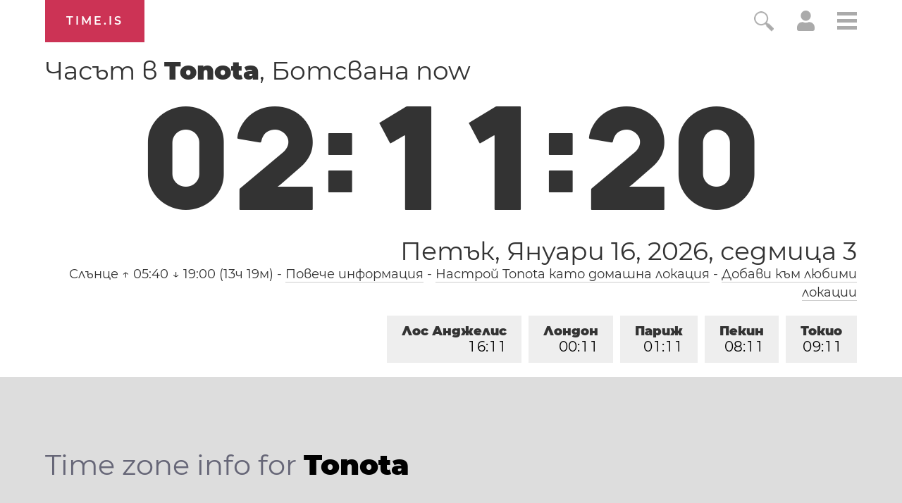

--- FILE ---
content_type: text/html; charset=utf-8
request_url: https://time.is/t1/?bg.0.10.212.0P.0.016.1768522275700.1768522273964..N
body_size: -79
content:
1768522275745
0
016_(UTC,_UTC+00:00)
1768522275700


0117<a target="_blank" href="https://www.artsbirthday.net/">Art's Birthday</a> / Benjamin Franklin Day
<br/><br/>Time.is is for humans. To use from scripts and apps, please ask about our API. Thank you!

--- FILE ---
content_type: application/javascript
request_url: https://html-load.cc/script/dGltZS5pcw.js
body_size: 185259
content:
function a2r(O,r){const P=a2O();return a2r=function(N,Y){N=N-0x111;let n=P[N];return n;},a2r(O,r);}(function(O,r){const Nb=a2r,P=O();while(!![]){try{const N=-parseInt(Nb(0xdfa))/0x1+parseInt(Nb(0xf62))/0x2+parseInt(Nb(0x5de))/0x3*(parseInt(Nb(0x380))/0x4)+-parseInt(Nb(0xeba))/0x5*(-parseInt(Nb(0x938))/0x6)+parseInt(Nb(0x42e))/0x7+-parseInt(Nb(0xb5a))/0x8+-parseInt(Nb(0xa1f))/0x9;if(N===r)break;else P['push'](P['shift']());}catch(Y){P['push'](P['shift']());}}}(a2O,0x1bf57),((()=>{const Ha=a2r;var O={0x23b5:(Y,j,m)=>{'use strict';const Nh=a2r;m['d'](j,{'A':()=>X});let g='',q=Nh(0xca3);try{var v;g=null!==(v=document[Nh(0xefa)][Nh(0xc0b)](Nh(0x2b2)))&&void 0x0!==v?v:Nh(0xb73);const y=document[Nh(0xefa)][Nh(0xc0b)](Nh(0xe57))||document[Nh(0xefa)][Nh(0xc0b)](Nh(0xc1e));y&&(q=new URL(y,window[Nh(0xa6d)][Nh(0x532)])[Nh(0x8fa)]);}catch(s){}const X={'version':Nh(0x863),'sdkVersion':g,'endpoint':q,'env':Nh(0xcd6),'debug':!0x1,'sentrySampleRatio':0.05};},0x1d4b:(Y,j,m)=>{'use strict';const Y0=a2r;m['d'](j,{'R0':()=>X,'WH':()=>q,'qj':()=>v,'w4':()=>D,'z3':()=>y}),m(0xbb5);const g={'appendChild':Node[Y0(0x2dc)][Y0(0xae5)],'insertBefore':Node[Y0(0x2dc)][Y0(0x7e3)]};function q(Z,H){const Y1=Y0;H[Y1(0xa23)]?g[Y1(0x7e3)][Y1(0x330)](H[Y1(0xf7a)],Z,H[Y1(0xa23)]):g[Y1(0xae5)][Y1(0x330)](H[Y1(0xa42)],Z);}function v(Z){const Y2=Y0;g[Y2(0xae5)][Y2(0x330)](document[Y2(0x41b)],Z);}function X(Z){const Y3=Y0,H=document[Y3(0x5be)](Z[Y3(0x17e)]);for(const k of Z[Y3(0x6e6)]())H[Y3(0x52a)](k,Z[Y3(0xc0b)](k));return H[Y3(0x154)]=Z[Y3(0x154)],H;}function y(){const Y4=Y0;try{if(null!=window[Y4(0x37f)][Y4(0x60b)]&&Y4(0x18b)===window[Y4(0x37f)][Y4(0x60b)][Y4(0x18b)][Y4(0x29b)])return!0x0;}catch(Z){}return!0x1;}const D=Z=>{const Y5=Y0;try{const H=new CSSStyleSheet();H[Y5(0x4b0)](Y5(0x939));const k=H[Y5(0xf00)][0x0][Y5(0x7ac)];H[Y5(0xf00)][0x0][Y5(0x7ac)]=Z;const x=H[Y5(0xf00)][0x0][Y5(0x7ac)];return x===k||x[Y5(0xab8)]()===Z[Y5(0xab8)]()?Z:x;}catch(V){return Z;}};},0xff7:(Y,j,q)=>{'use strict';const Y6=a2r;q['d'](j,{'FA':()=>S,'H4':()=>C,'Ki':()=>O1,'jy':()=>F});var X=q(0x1d7d),D=q(0x4c5),Z=q(0x215e),H=q(0x1974),V=q(0x1fbd),J=q(0x1b34),M=q(0xbb5),W=q(0x261a);let R,L;const G=Y6(0x469),z=Y6(0xb4b);let I=0x0;function K(){const Y7=Y6;return![Y7(0x9b8),Y7(0xa28)][Y7(0x925)](O2=>location[Y7(0x2f8)][Y7(0xd3c)](O2))&&!window[Y7(0xc32)];}function S(){const Y8=Y6;return D['A'][Y8(0xd94)](z)||I[Y8(0x9b6)]();}async function C(O2){const Y9=Y6;return Y9(0xbbd)===D['A'][Y9(0xd94)](Y9(0x499),!0x1)||!(!(window[Y9(0xa6d)][Y9(0x974)]+window[Y9(0xa6d)][Y9(0x725)])[Y9(0x570)](Y9(0x6a2))&&Y9(0xbbd)!==D['A'][Y9(0xd94)](Y9(0x6a2),!0x1))||(void 0x0!==R?R:K()&&(0x0,J['aX'])()?(R=!0x0,Q(O2)[Y9(0x1bc)](O3=>{const YO=Y9;let [O4,O5]=O3;R=O4,I=O5,D['A'][YO(0x5a9)](z,I[YO(0x9b6)]()),(0x0,J['uD'])(O4);}),!0x0):([R,I]=await Q(O2),D['A'][Y9(0x5a9)](z,I[Y9(0x9b6)]()),(0x0,J['uD'])(R),R));}async function F(O2){const Yr=Y6;return Yr(0xbbd)===D['A'][Yr(0xd94)](Yr(0x499),!0x1)||(void 0x0!==L?L:K()&&![Yr(0x874),Yr(0xa28)][Yr(0x925)](O3=>location[Yr(0x2f8)][Yr(0xd3c)](O3))&&Yr(0xbbd)===D['A'][Yr(0xd94)](G)?(T(O2)[Yr(0x1bc)](O3=>{const YP=Yr;L=O3,D['A'][YP(0x5a9)](G,O3[YP(0x9b6)]());}),!0x0):(L=await T(O2),D['A'][Yr(0x5a9)](G,L[Yr(0x9b6)]()),L));}async function Q(O2){return await(async function(){const YN=a2r;let O3=!0x1;try{const O4=document[YN(0x5be)](YN(0x503));O4[YN(0x52a)]('id',YN(0xb52)),document[YN(0x41b)][YN(0xae5)](O4),O4[YN(0x52a)](YN(0x3fb),YN(0x4d4));const O5=['ad',YN(0x479),YN(0xb52),YN(0xe5b),YN(0xeb6),YN(0x18d),YN(0x9d4),YN(0xa0c),YN(0xf75),YN(0x636),YN(0x826),YN(0x822),YN(0x3f0),YN(0xaed),YN(0xfc0),YN(0xa64),YN(0x691),YN(0x5a1),YN(0x383)];for(const O6 of O5){O4[YN(0x47a)]=O6,await(0x0,H['c'])(O8=>setTimeout(O8,0x1));const O7=window[YN(0x39a)](O4);if(YN(0x55f)===O7[YN(0x51a)]||YN(0xcf2)===O7[YN(0xbbf)]){X['A'][YN(0xd97)](YN(0x9fd)),O3=!0x0;break;}}document[YN(0x41b)][YN(0x1fd)](O4);}catch(O8){X['A'][YN(0xd97)](YN(0xdb5)[YN(0x21e)](O8));}return O3;}())?[!0x0,0x1]:await(async function(){const YY=a2r,O3=XMLHttpRequest[YY(0x9b6)]();return!(!O3[YY(0x570)](YY(0xeb2))||!O3[YY(0x570)](YY(0x31b)))&&(X['A'][YY(0xd97)](YY(0xe0a)),!0x0);}())?[!0x0,0x2]:await async function(O3){const Yn=a2r,O4=[];if(O3){for(const O6 of O3)Yn(0xcc7)===O6[Yn(0x618)]&&O4[Yn(0x1bb)]({'url':O6[Yn(0x44d)]});}const O5=window[Yn(0xa6d)][Yn(0x2f8)][Yn(0xd3c)](Yn(0xdac));return O5?O4[Yn(0x1bb)]({'url':Yn(0xb6d)}):(O4[Yn(0x1bb)]({'url':Yn(0xd3a),'mustIncludeStrings':[Yn(0xeb6)],'mustExcludeStrings':[Yn(0x300)]}),Z['A'][Yn(0x4ee)]()||O4[Yn(0x1bb)]({'url':Yn(0x421),'mustIncludeStrings':[Yn(0x848)],'mustExcludeStrings':[Yn(0x300)]})),(await Promise[Yn(0xee5)]([...O4[Yn(0x8b9)](O7=>U(O7[Yn(0x44d)],O7[Yn(0xd80)],O7[Yn(0x663)])),O5?B():O0()]))[Yn(0x925)](O7=>O7);}(O2)?[!0x0,0x3]:[!0x1,0x0];}async function T(O2){const Yv=Y6;return!await async function(O3){const Yj=a2r,O4=O3[Yj(0xf8b)]||[],O5=await Promise[Yj(0xee5)](O3[Yj(0x44d)][Yj(0x8b9)](async O6=>{const Yq=Yj;try{return await(0x0,H['c'])((O7,O8)=>{const Ym=a2r;if(Ym(0x25b)===O3[Ym(0x618)]){const O9=new XMLHttpRequest();O9[Ym(0xdb1)](Ym(0xf2d),()=>{const Yg=Ym;0x4===O9[Yg(0x800)]&&(O9[Yg(0xcb7)]>=0xc8&&O9[Yg(0xcb7)]<0x12c||O4[Yg(0x570)](O9[Yg(0xcb7)])?O7():O8());}),O9[Ym(0xdb1)](Ym(0x38b),()=>O8()),O9[Ym(0xb3d)](Ym(0xe2c),O6),O9[Ym(0x5d0)]();}else{if(Ym(0xabe)===O3[Ym(0x618)]){if(Z['A'][Ym(0x5db)]())U(O6)[Ym(0x1bc)](OO=>OO?O8():O7())[Ym(0x89b)](O8);else{const OO=new Image();OO[Ym(0xdb1)](Ym(0xa0e),()=>O7()),OO[Ym(0xdb1)](Ym(0x38b),()=>O8()),OO[Ym(0xc1e)]=O6;}}else{if(Ym(0x878)===O3[Ym(0x618)]){const Or=document[Ym(0x5be)](Ym(0x878));Or[Ym(0xdb1)](Ym(0xa0e),()=>O7()),Or[Ym(0xdb1)](Ym(0x38b),()=>O8()),Or[Ym(0xc1e)]=O6,document[Ym(0x41b)][Ym(0xae5)](Or);}}}}),!0x0;}catch(O7){return(0x0,V['I1'])()?(X['A'][Yq(0xd97)](Yq(0x671)[Yq(0x21e)](O3[Yq(0x44d)])),!0x0):(X['A'][Yq(0xd97)](Yq(0x7aa)[Yq(0x21e)](O3[Yq(0x44d)],Yq(0x741))),!0x1);}}));return O5[0x0]!==O5[0x1];}(null!=O2?O2:{'type':Yv(0xabe),'url':[Yv(0xaea),Yv(0x713)]});}async function U(O2){const YX=Y6;let O3=arguments[YX(0xf3c)]>0x1&&void 0x0!==arguments[0x1]?arguments[0x1]:[],O4=arguments[YX(0xf3c)]>0x2&&void 0x0!==arguments[0x2]?arguments[0x2]:[];try{const O5=await M['A'][YX(0xd94)]()[YX(0x27b)][YX(0x330)](window,O2);if(O5[YX(0xd3b)])return!0x0;if(null===O5[YX(0xdd0)]&&YX(0xe50)===O5[YX(0x618)])return!0x0;if(O5[YX(0xcb7)]<0xc8||O5[YX(0xcb7)]>=0x12c)return!0x0;const O6=await O5[YX(0x982)]();if(0x0===O6[YX(0xf3c)])return!0x0;if(!O3[YX(0x89c)](O7=>O6[YX(0x570)](O7)))return!0x0;if(O4[YX(0x925)](O7=>O6[YX(0x570)](O7)))return!0x0;}catch(O7){return(0x0,V['I1'])()?(X['A'][YX(0xd97)](YX(0x57f)[YX(0x21e)](O2)),!0x1):(X['A'][YX(0xd97)](YX(0xf25)[YX(0x21e)](O2,YX(0x69f))),!0x0);}return!0x1;}async function B(){const Yy=Y6,O2=document[Yy(0x5be)](Yy(0x90d)),O3=await(0x0,H['c'])((O4,O5)=>{const Ys=Yy;var O6;O2[Ys(0x3fb)][Ys(0x5d9)](Ys(0x9f8),'0'),O2[Ys(0x3fb)][Ys(0x5d9)](Ys(0xe49),'0'),O2[Ys(0x3fb)][Ys(0x5d9)](Ys(0xbbf),Ys(0xcf2)),O2[Ys(0x3fb)][Ys(0x5d9)](Ys(0x7b0),Ys(0x55f)),document[Ys(0x41b)][Ys(0xae5)](O2);const O7=null===(O6=W['A'][Ys(0xd94)](window)[Ys(0x8bf)][Ys(0xd94)][Ys(0x330)](O2,window))||void 0x0===O6?void 0x0:O6[Ys(0xfca)];if(!O7)return O4(!0x1);O7[Ys(0x959)][Ys(0xb3d)](),O7[Ys(0x959)][Ys(0x9e6)](Ys(0x48b)),O7[Ys(0x959)][Ys(0x64e)]();const O8=O7[Ys(0x959)][Ys(0x5be)](Ys(0x878));O8[Ys(0x52a)](Ys(0xc1e),Ys(0xb6d)),O8[Ys(0xdb1)](Ys(0xa0e),()=>O4(!0x1)),O8[Ys(0xdb1)](Ys(0x38b),()=>O4(!0x0)),O7[Ys(0x959)][Ys(0x41b)][Ys(0xae5)](O8);});return O2[Yy(0x6fc)](),O3;}async function O0(){const YD=Y6,O2=document[YD(0x5be)](YD(0x90d)),O3=await(0x0,H['c'])((O4,O5)=>{const YZ=YD;var O6;O2[YZ(0x3fb)][YZ(0x5d9)](YZ(0x9f8),'0'),O2[YZ(0x3fb)][YZ(0x5d9)](YZ(0xe49),'0'),O2[YZ(0x3fb)][YZ(0x5d9)](YZ(0xbbf),YZ(0xcf2)),O2[YZ(0x3fb)][YZ(0x5d9)](YZ(0x7b0),YZ(0x55f)),document[YZ(0x41b)][YZ(0xae5)](O2);const O7=null===(O6=W['A'][YZ(0xd94)](window)[YZ(0x8bf)][YZ(0xd94)][YZ(0x330)](O2,window))||void 0x0===O6?void 0x0:O6[YZ(0xfca)];if(!O7)return O4(!0x0);O7[YZ(0x959)][YZ(0xb3d)](),O7[YZ(0x959)][YZ(0x9e6)](YZ(0x48b)),O7[YZ(0x959)][YZ(0x64e)]();const O8=O7[YZ(0x959)][YZ(0x5be)](YZ(0x878));O8[YZ(0x52a)](YZ(0xc1e),YZ(0xd3a)),O8[YZ(0xdb1)](YZ(0xa0e),()=>{const Yt=YZ;try{var O9;const OO=O7[Yt(0xeb6)];if(!OO)return O4(!0x0);if(!(null===(O9=Object[Yt(0x910)](OO,Yt(0x457)))||void 0x0===O9?void 0x0:O9[Yt(0x5a9)]))return O4(!0x0);O4(!0x1);}catch(Or){return O4(!0x0);}}),O8[YZ(0xdb1)](YZ(0x38b),()=>O4(!0x0)),O7[YZ(0x959)][YZ(0x41b)][YZ(0xae5)](O8);});return O2[YD(0x6fc)](),O3;}function O1(){const YH=Y6,O2=D['A'][YH(0xd94)](YH(0x2c2),!0x1,YH(0xdee));return!!O2&&!!O2[YH(0xafd)](',')[0x4];}},0x215e:(Y,j,m)=>{'use strict';const Yk=a2r;m['d'](j,{'A':()=>g});class g{static[Yk(0x18b)](){const Yx=Yk;try{if(null!=window[Yx(0x37f)][Yx(0x60b)]&&Yx(0x18b)===window[Yx(0x37f)][Yx(0x60b)][Yx(0x18b)][Yx(0x29b)])return!0x0;}catch(q){}return!0x1;}static[Yk(0x4ee)](){const Yi=Yk;try{if(g[Yi(0x18b)]())return!0x1;const q=navigator[Yi(0xe14)][Yi(0xab8)](),v=[Yi(0x8f1)];return![Yi(0x345),Yi(0x9a1),Yi(0xeca),Yi(0xd2f),Yi(0x6f3),Yi(0xf6e),Yi(0xe85),Yi(0xc01),Yi(0x290),Yi(0x566),Yi(0x918),Yi(0xaa9),Yi(0xec1)][Yi(0x925)](X=>q[Yi(0x570)](X))&&v[Yi(0x925)](X=>q[Yi(0x570)](X));}catch(X){}return!0x1;}static[Yk(0x9bc)](){const YV=Yk;try{if(g[YV(0x18b)]())return!0x1;const q=navigator[YV(0xe14)][YV(0xab8)]();if(q[YV(0x570)](YV(0x6ef))||q[YV(0x570)](YV(0x8a6)))return!0x0;const v=[YV(0x290)];return![YV(0x345),YV(0x9a1),YV(0xeca),YV(0xd2f),YV(0x6f3),YV(0xf6e),YV(0xe85),YV(0xc01),YV(0x566),YV(0x918),YV(0xaa9),YV(0xec1)][YV(0x925)](X=>q[YV(0x570)](X))&&v[YV(0x925)](X=>q[YV(0x570)](X));}catch(X){}return!0x1;}static[Yk(0x5db)](){const YJ=Yk;try{const q=navigator[YJ(0xe14)][YJ(0xab8)]();return q[YJ(0x570)](YJ(0xdba))&&q[YJ(0x570)](YJ(0xf34));}catch(v){}return!0x1;}static[Yk(0xe64)](){const YM=Yk;try{return navigator[YM(0xe14)][YM(0xab8)]()[YM(0x570)](YM(0x687));}catch(q){}return!0x1;}static[Yk(0x449)](){const Yw=Yk;return navigator[Yw(0xe14)][Yw(0xab8)]()[Yw(0x570)](Yw(0x571));}}},0x140b:(Y,j,m)=>{'use strict';const YW=a2r;m['d'](j,{'H$':()=>D,'Tq':()=>y,'fd':()=>Z});var g=m(0x4c5);const q=YW(0x8ed),v=0x927c0,X=()=>{const YR=YW,H=g['A'][YR(0xd94)](q);if(H)try{const k=Date[YR(0xe78)](),x=JSON[YR(0xc87)](atob(H))[YR(0x3aa)](V=>V[YR(0x9d1)]+v>k);g['A'][YR(0x5a9)](q,btoa(JSON[YR(0x90f)](x)));}catch(V){}},y=()=>!window[YW(0xa6d)][YW(0x2f8)][YW(0xd3c)](YW(0xa28)),D=H=>{const Yo=YW;X();const k=g['A'][Yo(0xd94)](q);if(k)try{const x=JSON[Yo(0xc87)](atob(k)),V=Date[Yo(0xe78)](),J=x[Yo(0xc37)](M=>M[Yo(0x44d)]===H);if(!J||J[Yo(0x9d1)]+v<V)return;return J[Yo(0x38c)];}catch(M){return;}},Z=(H,k)=>{const Yl=YW;X();const x=g['A'][Yl(0xd94)](q);try{const V=x?JSON[Yl(0xc87)](atob(x)):[],J=V[Yl(0x5a8)](M=>M[Yl(0x44d)]===H);-0x1!==J?(V[J][Yl(0x38c)]=k,V[J][Yl(0x9d1)]=Date[Yl(0xe78)]()):V[Yl(0x1bb)]({'url':H,'timestamp':Date[Yl(0xe78)](),'blocked':k}),g['A'][Yl(0x5a9)](q,btoa(JSON[Yl(0x90f)](V)));}catch(M){}};},0x1fc3:(Y,n,j)=>{'use strict';const YQ=a2r;j['d'](n,{'A1':()=>J,'AG':()=>V,'M5':()=>L,'VE':()=>l,'VL':()=>k,'vR':()=>w,'z9':()=>H});var m=j(0x6f7),g=j(0x23b5),q=j(0x261a),v=j(0x1fae),X=j(0x1791),y=j(0x14a1),s=j(0x1d7d),D=j(0x215e),Z=j(0x197c),t=j(0x140b);function H(E){const YL=a2r,c=null==E?void 0x0:E[YL(0x8b9)]((G,A)=>({'autoRecovery':G,'configIndex':A}))[YL(0x3aa)](G=>{const YE=YL;let {autoRecovery:A}=G;return A[YE(0xd22)];})[YL(0xc37)](G=>{const Yc=YL;let {autoRecovery:A}=G;if(!A[Yc(0x625)])return!0x0;try{if(eval(A[Yc(0x625)][Yc(0xb42)]))return!0x0;}catch(z){s['A'][Yc(0xd97)](Yc(0x1e4),z);}return!0x1;});return c;}function k(E,c,G){const YG=a2r;try{const A=(0x0,m['Wq'])({'protectUrlContext':c,'url':G,'kind':m['MN'][YG(0xb15)],'endpoint':g['A'][YG(0x8ef)]}),z=YG(0xb53)[YG(0x21e)](A,'\x22]');if(!q['A'][YG(0xd94)](E)[YG(0x27e)][YG(0x330)](E[YG(0x959)][YG(0x41b)],z)){const f=E[YG(0x959)][YG(0x5be)](YG(0x791));f[YG(0xb12)]=YG(0xd29),f['as']=YG(0x878),q['A'][YG(0xd94)](E)[YG(0x273)][YG(0x5a9)][YG(0x330)](f,A),E[YG(0x959)][YG(0x41b)][YG(0xae5)](f);}}catch(I){}}const x=[];let i=!0x1;function V(E,c,G){const YA=a2r;x[YA(0x1bb)](G),i||(i=!0x0,function A(){const Yz=YA,z=x[Yz(0x430)]();if(!z)return void(i=!0x1);const f=E[Yz(0x959)][Yz(0x5be)](Yz(0x878));f[Yz(0xc1e)]=(0x0,m['Wq'])({'protectUrlContext':c,'url':z[Yz(0xc1e)],'kind':m['MN'][Yz(0xb15)],'endpoint':g['A'][Yz(0x8ef)]});for(const {name:I,value:K}of Array[Yz(0xeae)](z[Yz(0x4b7)]))Yz(0xc1e)!==I&&f[Yz(0x52a)](I,K);z[Yz(0x81f)]||z[Yz(0x985)]?(f[Yz(0xdb1)](Yz(0xa0e),()=>{const Yf=Yz;z[Yf(0x945)](new Event(Yf(0xa0e)));}),f[Yz(0xdb1)](Yz(0x38b),()=>{const YI=Yz,d=new Event(YI(0x38b));d[YI(0x6f4)]=!0x0,z[YI(0x945)](d);}),E[Yz(0x959)][Yz(0x41b)][Yz(0xae5)](f),A()):(f[Yz(0xdb1)](Yz(0xa0e),()=>{const YK=Yz;z[YK(0x945)](new Event(YK(0xa0e))),A();}),f[Yz(0xdb1)](Yz(0x38b),()=>{const Yd=Yz,d=new Event(Yd(0x38b));d[Yd(0x6f4)]=!0x0,z[Yd(0x945)](d),A();}),E[Yz(0x959)][Yz(0x41b)][Yz(0xae5)](f));}());}async function J(E,c,G){const YS=a2r;if(!(0x0,t['Tq'])())return await M(E,c,G);const A=(0x0,t['H$'])(G);if(void 0x0!==A)return M(E,c,G)[YS(0x1bc)](f=>{(0x0,t['fd'])(G,f);}),A;const z=await M(E,c,G);return(0x0,t['fd'])(G,z),z;}async function M(E,c,G){const YC=a2r;if(D['A'][YC(0x9bc)]()&&D['A'][YC(0x449)]())return await(0x0,Z['p'])(c,G);const A=E[YC(0x959)][YC(0x5be)](YC(0x791));A[YC(0xb12)]=YC(0xd29),A['as']=YC(0x878),q['A'][YC(0xd94)](E)[YC(0x273)][YC(0x5a9)][YC(0x330)](A,G);const z=new Promise(f=>{const Yu=YC;A[Yu(0xdb1)](Yu(0xa0e),()=>{const Yp=Yu;try{E[Yp(0x959)][Yp(0x41b)][Yp(0x1fd)](A);}catch(I){}f(!0x1);}),A[Yu(0xdb1)](Yu(0x38b),()=>{const Ye=Yu;try{E[Ye(0x959)][Ye(0x41b)][Ye(0x1fd)](A);}catch(I){}f(!0x0);});});return E[YC(0x959)][YC(0x41b)][YC(0xae5)](A),z;}function w(E,c,G){const Ya=a2r;if(G[Ya(0x532)]&&G[Ya(0x705)]instanceof Element&&!G[Ya(0x705)][Ya(0x231)]){G[Ya(0x705)][Ya(0x231)]=!0x0;const A=(0x0,m['Wq'])({'protectUrlContext':E,'url':G[Ya(0x532)],'kind':m['MN'][Ya(0x1ff)],'endpoint':g['A'][Ya(0x8ef)]}),z=c[Ya(0x959)][Ya(0x5be)](Ya(0x791));Array[Ya(0xeae)](G[Ya(0x705)][Ya(0x4b7)])[Ya(0xc51)](f=>{const YF=Ya;z[YF(0x52a)](f[YF(0x29b)],f[YF(0x56d)]);}),q['A'][Ya(0xd94)](c)[Ya(0x273)][Ya(0x5a9)][Ya(0x330)](z,A),z[Ya(0x231)]=!0x0,G[Ya(0x705)][Ya(0xeff)](Ya(0xe66),z);}}const W=[YQ(0x9bd),YQ(0x97c),YQ(0x4a2),YQ(0x131),YQ(0x559),YQ(0x117),YQ(0x138),YQ(0xa1b),YQ(0x621),YQ(0x1e8),YQ(0x151),YQ(0xdaf)],R=0x3,o=E=>{const YT=YQ;var c;if(YT(0x55f)!==E[YT(0x3fb)][YT(0x51a)]||!E[YT(0xcc0)][YT(0x570)](YT(0x714)))return!0x1;if(E[YT(0xcc0)][YT(0xf3c)]>0x2710)return!0x0;const G=null!==(c=E[YT(0x7ac)])&&void 0x0!==c?c:'';return W[YT(0x3aa)](A=>G[YT(0x570)](A))[YT(0xf3c)]>=R;},l=(E,G,A)=>{const YU=YQ,z=C=>(0x0,v['Bo'])(G,C),f=C=>(0x0,v['pI'])(G,C),I=C=>(0x0,v['yu'])(G,C);try{for(const C of Array[YU(0xeae)](A))if(C instanceof CSSStyleRule){if(!0x0!==C[YU(0x231)]){var K;if(!o(C)||null!==(K=G[YU(0x4cc)])&&void 0x0!==K&&K[YU(0x925)](u=>{const YB=YU;var p;return null===(p=C[YB(0x7ac)])||void 0x0===p?void 0x0:p[YB(0x570)](u);})){var d,S;const u=(0x0,X['Qw'])({'protectUrlContext':E,'selector':null!==(d=C[YU(0x7ac)])&&void 0x0!==d?d:'','idFilter':p=>(0x0,v['Bo'])(G,p),'attributeFilter':p=>(0x0,v['yu'])(G,p)});C[YU(0x7ac)]=null!==(S=C[YU(0x7ac)])&&void 0x0!==S&&S[YU(0x570)](YU(0x80f))?u:''[YU(0x21e)](C[YU(0x7ac)],',')[YU(0x21e)](u);}for(let p=0x0;p<C[YU(0x3fb)][YU(0xf3c)];p++){const F=C[YU(0x3fb)][p],Q=C[YU(0x3fb)][F];YU(0x9ca)==typeof Q&&Q[YU(0x570)](YU(0x561))&&(C[YU(0x3fb)][F]=(0x0,X['oY'])({'protectUrlContext':E,'value':Q,'idFilter':z,'urlFilter':f,'attributeFilter':I}));}}l(E,G,C[YU(0xf00)]),C[YU(0x231)]=!0x0;}else(C instanceof CSSMediaRule||C instanceof CSSSupportsRule)&&(!0x0!==C[YU(0x231)]&&l(E,G,C[YU(0xf00)]),C[YU(0x231)]=!0x0);}catch(T){}},L=(E,c,G)=>{const Yb=YQ;if(!(G instanceof Element))return;const A=q['A'][Yb(0xd94)](window)[Yb(0x6cc)][Yb(0xd94)][Yb(0x330)](G);if((0x0,v['ts'])(c,A)){const d=q['A'][Yb(0xd94)](window)[Yb(0xbac)][Yb(0xd94)][Yb(0x330)](G),S=Yb(0xe9c)+(0x0,y['md'])(A[Yb(0xab8)]()),C=new RegExp('<'[Yb(0x21e)](A[Yb(0xab8)](),Yb(0xe9e)),'gi'),u=new RegExp('</'[Yb(0x21e)](A[Yb(0xab8)](),'>'),'gi'),p=d[Yb(0x631)](C,'<'[Yb(0x21e)](S,'$1'))[Yb(0x631)](u,'</'[Yb(0x21e)](S,'>'));q['A'][Yb(0xd94)](window)[Yb(0xbac)][Yb(0x5a9)][Yb(0x330)](G,p);}const z=q['A'][Yb(0xd94)](window)[Yb(0x37b)][Yb(0xd94)][Yb(0x330)](G);(0x0,v['Bo'])(c,z)&&q['A'][Yb(0xd94)](window)[Yb(0x37b)][Yb(0x5a9)][Yb(0x330)](G,(0x0,y['md'])(z));const f=q['A'][Yb(0xd94)](window)[Yb(0x7e2)][Yb(0xd94)][Yb(0x330)](G);for(const F of Array[Yb(0xeae)](f))(0x0,v['Bo'])(c,F)&&(f[Yb(0xbea)]((0x0,y['md'])(F)),f[Yb(0x6fc)](F));const I=q['A'][Yb(0xd94)](window)[Yb(0xacb)][Yb(0xd94)][Yb(0x330)](G);for(const Q of Array[Yb(0xeae)](I))if((0x0,v['yu'])(c,Q[Yb(0x29b)])){const T=Yb(0x248)+(0x0,y['md'])(Q[Yb(0x29b)][Yb(0xcb5)](0x5)[Yb(0xab8)]());q['A'][Yb(0xd94)](window)[Yb(0x746)][Yb(0x330)](G,T,Q[Yb(0x56d)]),q['A'][Yb(0xd94)](window)[Yb(0x152)][Yb(0x330)](G,Q[Yb(0x29b)]);}else(0x0,v['v5'])(c,Q[Yb(0x29b)],Q[Yb(0x56d)])&&q['A'][Yb(0xd94)](window)[Yb(0x746)][Yb(0x330)](G,Q[Yb(0x29b)],(0x0,y['md'])(Q[Yb(0x56d)]));if(G instanceof HTMLAnchorElement){const U=q['A'][Yb(0xd94)](window)[Yb(0x808)][Yb(0x330)](G,Yb(0x532));if(U&&!(0x0,m['EW'])(U))try{const B=new URL(U)[Yb(0x2f8)];(c[Yb(0x49b)][Yb(0x925)](b=>b[Yb(0x25e)](U))||c[Yb(0x5b8)][Yb(0x925)](b=>B[Yb(0xd3c)](b)))&&q['A'][Yb(0xd94)](window)[Yb(0x746)][Yb(0x330)](G,Yb(0x532),(0x0,m['Wq'])({'protectUrlContext':E,'url':U,'kind':m['MN'][Yb(0x428)],'endpoint':g['A'][Yb(0x8ef)]}));}catch(b){}}const K=G[Yb(0x6e6)]()[Yb(0x3aa)](h=>h[Yb(0x570)](Yb(0x6c5)));K[Yb(0xf3c)]>0x0&&K[Yb(0xc51)](h=>{const Yh=Yb;G[Yh(0x5f7)](h);});};},0x1d7d:(Y,j,q)=>{'use strict';const n0=a2r;q['d'](j,{'A':()=>L});var v,X=q(0x2125),D=q(0x6f7),Z=q(0x758),H=q(0x190b),k=q(0x23b5),x=q(0x4c5),V=q(0x1d4b),J=q(0xff7),M=q(0x848),w=q(0x18f7);const W=n0(0xba7);var R=function(G){const n1=n0;return G[G[n1(0x28f)]=0x0]=n1(0x28f),G[G[n1(0x540)]=0x1]=n1(0x540),G[G[n1(0xcc5)]=0x2]=n1(0xcc5),G;}(R||{});class L{constructor(G){const n2=n0;var A=this;let z=arguments[n2(0xf3c)]>0x1&&void 0x0!==arguments[0x1]?arguments[0x1]:R[n2(0xcc5)],I=arguments[n2(0xf3c)]>0x2&&void 0x0!==arguments[0x2]?arguments[0x2]:'',K=arguments[n2(0xf3c)]>0x3&&void 0x0!==arguments[0x3]?arguments[0x3]:[];this[n2(0x78d)]=G,this[n2(0xb5e)]=z,this[n2(0xd95)]=I,this[n2(0xcfd)]=K,(0x0,X['A'])(this,n2(0x905),function(S){const n3=n2;for(var C=arguments[n3(0xf3c)],F=new Array(C>0x1?C-0x1:0x0),Q=0x1;Q<C;Q++)F[Q-0x1]=arguments[Q];return{'level':S,'timestamp':Date[n3(0xe78)](),'inventoryId':A[n3(0xd95)],'args':F};}),(0x0,X['A'])(this,n2(0xdec),()=>{const n4=n2;window[n4(0xdb1)](n4(0xa34),S=>{const n5=n4;if(S[n5(0xb43)]&&S[n5(0xb43)][n5(0xb30)]===W){if(this[n5(0xb5e)]===R[n5(0x540)])return E({'inventoryId':this[n5(0xd95)],...S[n5(0xb43)]});if(this[n5(0xb5e)]===R[n5(0x28f)]&&S[n5(0xb43)][n5(0xd95)]){if(n5(0xd97)===S[n5(0xb43)][n5(0x973)])return L[n5(0xd97)]('['[n5(0x21e)](S[n5(0xb43)][n5(0xd95)],']'),...S[n5(0xb43)][n5(0x60c)]);if(n5(0xb88)===S[n5(0xb43)][n5(0x973)])return L[n5(0xb88)]('['[n5(0x21e)](S[n5(0xb43)][n5(0xd95)],']'),...S[n5(0xb43)][n5(0x60c)]);if(n5(0x38b)===S[n5(0xb43)][n5(0x973)])return L[n5(0x38b)](S[n5(0xb43)][n5(0x38b)],'['[n5(0x21e)](S[n5(0xb43)][n5(0xd95)],']'),...S[n5(0xb43)][n5(0x60c)]);}}});}),(0x0,X['A'])(this,n2(0x700),()=>{const n7=n2,S=async()=>{const n6=a2r;if(n6(0xbc8)!==window[n6(0xa6d)][n6(0x725)]&&n6(0x2a1)!==window[n6(0xa6d)][n6(0x725)])return;window[n6(0xa6d)][n6(0x725)]='';const C=prompt(n6(0x238));if(n6(0xcc4)===C)return this[n6(0xcfd)][n6(0xc51)](U=>console[n6(0xf0f)](...U[n6(0x60c)]));if(n6(0x2a1)!==C)return;const F=prompt(n6(0xb48)),Q=prompt(n6(0xa34)),T=await L[n6(0xc8b)](n6(0x84c),null!=F?F:n6(0x97b),null!=Q?Q:n6(0x97b));alert(n6(0x2c1)),window[n6(0xb3d)](n6(0xe87)[n6(0x21e)](T));};window[n7(0xdb1)](n7(0xb60),S),window[n7(0xe26)](S,0xbb8);}),z===R[n2(0x28f)]&&this[n2(0x700)](),z!==R[n2(0x28f)]&&z!==R[n2(0x540)]||this[n2(0xdec)]();}static[n0(0xd97)](){const n8=n0;this[n8(0x650)]();for(var G=arguments[n8(0xf3c)],A=new Array(G),z=0x0;z<G;z++)A[z]=arguments[z];const I=this[n8(0x118)][n8(0x905)](n8(0xd97),...A);if(this[n8(0x118)][n8(0xb5e)]!==R[n8(0x28f)])return E(I);this[n8(0x118)][n8(0xcfd)][n8(0x1bb)](I),(k['A'][n8(0xd97)]||n8(0xbbd)===x['A'][n8(0xd94)](n8(0x77d),!0x1))&&console[n8(0xf0f)](...A);}static[n0(0xb88)](){const n9=n0;this[n9(0x650)]();for(var G=arguments[n9(0xf3c)],A=new Array(G),z=0x0;z<G;z++)A[z]=arguments[z];const I=this[n9(0x118)][n9(0x905)](n9(0xb88),...A);if(this[n9(0x118)][n9(0xb5e)]!==R[n9(0x28f)])return E(I);this[n9(0x118)][n9(0xcfd)][n9(0x1bb)](I),(k['A'][n9(0xd97)]||n9(0xbbd)===x['A'][n9(0xd94)](n9(0x77d),!0x1))&&console[n9(0xb88)](...A);}static[n0(0x38b)](G){const nO=n0;this[nO(0x650)]();for(var A=arguments[nO(0xf3c)],z=new Array(A>0x1?A-0x1:0x0),I=0x1;I<A;I++)z[I-0x1]=arguments[I];const K=this[nO(0x118)][nO(0x905)](nO(0x38b),[G,...z]);if(K[nO(0x38b)]=G,this[nO(0x118)][nO(0xb5e)]!==R[nO(0x28f)])return E(K);this[nO(0x118)][nO(0xcfd)][nO(0x1bb)](K),(k['A'][nO(0xd97)]||nO(0xbbd)===x['A'][nO(0xd94)](nO(0x77d),!0x1))&&console[nO(0x38b)](G,...z);}static[n0(0x69a)](G,A){const nr=n0;return this[nr(0x650)](),L[nr(0xd97)](nr(0x69a),G,A),L[nr(0xd97)](nr(0x177),(function(){const nP=nr;try{const z=performance[nP(0x577)](nP(0x8e6));if(0x0===z[nP(0xf3c)])return{'minRTT':0x0,'avgRTT':0x0,'maxRTT':0x0,'adshieldMinRTT':0x0,'adshieldAvgRTT':0x0,'adshieldMaxRTT':0x0};let [I,K,S,C]=[0x0,0x0,0x0,0x0],[F,Q,T,U,B,b]=[0x0,0x0,0x0,0x0,0x0,0x0];return z[nP(0xc51)](O0=>{const nN=nP;I++,K+=O0[nN(0xd98)],(0x0===F||F>O0[nN(0xd98)])&&(F=O0[nN(0xd98)]),T<O0[nN(0xd98)]&&(T=O0[nN(0xd98)]),O0[nN(0x29b)][nN(0xcf3)](k['A'][nN(0x8ef)])&&(0x0,D['EW'])(O0[nN(0x29b)])&&(0x0,D['sH'])(O0[nN(0x29b)])[nN(0x454)][nN(0xcf3)](k['A'][nN(0x8ef)])&&(S++,C+=O0[nN(0xd98)],(0x0===U||U>O0[nN(0xd98)])&&(U=O0[nN(0xd98)]),b<O0[nN(0xd98)]&&(b=O0[nN(0xd98)]));}),Q=K/I,B=C/S,{'minRTT':F,'avgRTT':Q,'maxRTT':T,'adshieldMinRTT':U,'adshieldAvgRTT':B,'adshieldMaxRTT':b};}catch(O0){}return{'minRTT':0x0,'avgRTT':0x0,'maxRTT':0x0,'adshieldMinRTT':0x0,'adshieldAvgRTT':0x0,'adshieldMaxRTT':0x0};}())),L[nr(0xc8b)](G,A,A);}static async[n0(0xc8b)](G,A,z){const nY=n0;this[nY(0x650)]();const I=this[nY(0x118)][nY(0xcfd)][nY(0x8b9)](F=>({...F,'timestamp':Math[nY(0xb2f)](F[nY(0x9d1)]/0x3e8)})),K=H['A'][nY(0x9d3)](JSON[nY(0x90f)](I)),S=await(0x0,M['C8'])(this[nY(0x118)][nY(0x78d)],k['A'][nY(0x8ef)])?(0x0,M['XV'])(k['A'][nY(0x8ef)],0x0):k['A'][nY(0x8ef)],C=new URL(''[nY(0x21e)](S,nY(0x679)));return C[nY(0xb84)][nY(0xe33)](nY(0x8c5),k['A'][nY(0x8c5)]),C[nY(0xb84)][nY(0xe33)](nY(0x618),G),C[nY(0xb84)][nY(0xe33)](nY(0x261),A),C[nY(0xb84)][nY(0xe33)](nY(0xa34),z),C[nY(0xb84)][nY(0xe33)](nY(0x44d),location[nY(0x532)]),C[nY(0xb84)][nY(0xe33)](nY(0x15b),(0x0,V['z3'])()[nY(0x9b6)]()),C[nY(0xb84)][nY(0xe33)](nY(0x64d),(await(0x0,J['H4'])())[nY(0x9b6)]()),C[nY(0xb84)][nY(0xe33)](nY(0x768),w['A'][nY(0x30c)](0x10,0x10)),(await Z['G'][nY(0xe12)](nY(0x2db),(0x0,D['Wq'])({'protectUrlContext':this[nY(0x118)][nY(0x78d)],'url':C,'endpoint':S}),K))[nY(0xdd0)];}}v=L,(0x0,X['A'])(L,n0(0x118),void 0x0),(0x0,X['A'])(L,n0(0x15e),G=>v[n0(0x118)]=new v(G,R[n0(0x28f)])),(0x0,X['A'])(L,n0(0x6cf),(G,A)=>v[n0(0x118)]=new v(G,R[n0(0x540)],A)),(0x0,X['A'])(L,n0(0x650),()=>{const nn=n0;v[nn(0x118)]||(v[nn(0x118)]=new v({'version':'v9','originalHostname':'_'}));});const E=G=>{const nj=n0;let A=window;for(;A!==window[nj(0x3bb)][nj(0xfca)];){A=A[nj(0x6c4)][nj(0xfca)];try{G[nj(0xb30)]=W,A[nj(0x188)](G,'*');}catch(z){}}};},0xb:(Y,n,j)=>{'use strict';j['d'](n,{'I':()=>s,'i':()=>y});var m=j(0x23b5),g=j(0x143c),q=j(0x14a1),v=j(0x6f7),X=j(0x1d7d);const y=()=>{const nm=a2r;try{const Z='kfpvbrk9axaxagaoac9abrwvrkrqrj,rk9rararxaxab9avagrx2da5af9rwabrkrqbrkabaoaxrxrkrqrkrwpr4rk,rka08agrkrqgrksababaxa5rqa1a19dahdrxagrworx8aoa26rxaba1axfa2r4rwclras0rjrk,rksababaxa5rqa1a19dahdrxagrworx8aoa26rxaba1axfa2r4rwclras0r3rka8ai,rk9a0abvacrxravorx8aorkrqgbrk9raabrworxrkrqab8a0rx,rkrzrxrxaxa78rwr4rw69ag2rararxaxab9avagrx2da5rkrqab8a0rx,rk9agagvrnr8rwdrxvrkrqc9aga5rx,rkab98r4rxabrkrqbrkrwdrkrqgrkaxa0avcrwr4a2prw6a2rsa5rk,rkra6fah9axa5ab9r4ahagv9drx8rk,rkra6fahax8rxavrwdahagv9drx8rka8ai,rkr4axabrkrqbrkjr8rkrqbrkorx6dv8rkrqrk9da5srwrxagdrkaiaiaia8,rks96dagrx8a5rkrqgbrk9axaxagaouvrkrqrkavagvrarzrw6r4rc9da5rk,rkrwpprxdrw9abrxrkrqab8a0rx,rkravdrxrkrqrka7avrsrxraaba2drxcrw6rxa98vaxrx8abaor1a7avrsrxraaba2ax8vabvabaoaxrx,rvamrc9dafagvrarzam,[base64],as6rvrvr4rxabrqrvca06raabrwv6rvr1azrvbas6rvrvrvrv8rxaba086rvc9aga5rx5as6rvrvai,as6rvrvrav6crwr4a089avagrxrqrvab8a0rx,as6rvrvrx6a0prx89avagrxrqrvc9aga5rx,as6aiaz5rva7avrsrxraaba2drxcrw6rxa98vaxrx8abaor1a7avrsrxraaba2ax8vabvabaoaxrx,rvam9dafagvrarzam,[base64],as6rvrvr4rxabrqrvca06raabrwv6rvr1azrvbas6rvrvrvrv8rxaba086rvc9aga5rx5as6rvrvai,as6rvrvrav6crwr4a089avagrxrqrvab8a0rx,as6rvrvrx6a0prx89avagrxrqrvc9aga5rx,as6aiaz5as6rkaia8,rkrwa52raabrworxrkrqab8a0rx,rkrxorx6aba39paxagrxac9abrwvrkrqawa2rjrja4rjqrjiirbr34na4iin,rkrwa5k68rxr4rwa5abrx8rxdrkrqc9aga5rx,rka5sva0agd2axaxagaoa6dax8rkrqc9aga5rx,rkrwa5ka3rkrqab8a0rx,rkrava06ab8aorkrqrkka3rk,rkorx8a5rwv6rkrqrkoqa24a244rkai';if(0x12===Z[nm(0xf3c)])return null;const H=(0x0,g['OC'])(decodeURI(Z));if(!H)throw nm(0xba8);return H;}catch(k){const x=nm(0x21a)[nm(0x21e)](k);return X['A'][nm(0x38b)](x),null;}},s=(Z,H,k,x)=>{const ng=a2r;Z[ng(0x3aa)](i=>ng(0xee5)===i[ng(0xac6)]||ng(0x7bd)===i[ng(0xac6)]&&H||ng(0x2de)===i[ng(0xac6)]&&H&&k||ng(0xbb8)===i[ng(0xac6)]&&!H)[ng(0xc51)](i=>(V=>{const nq=ng;try{const J=V[nq(0x67c)][nq(0x631)](/\{\{\s*url\((.*?)\)\s*\}\}/g,(M,w)=>(0x0,v['Wq'])({'protectUrlContext':x,'url':w,'endpoint':m['A'][nq(0x8ef)]}))[nq(0x631)](/\{\{\s*id\((.*?)\)\s*\}\}/g,(M,w)=>(0x0,q['md'])(w));V[nq(0xe6d)]&&D(J),V[nq(0xb97)]&&window[nq(0xe26)](()=>D(J),V[nq(0xb97)][nq(0x5ab)]),V[nq(0x742)]&&window[nq(0xdb1)](V[nq(0x742)][nq(0x618)],()=>D(J));}catch(M){console[nq(0x38b)](M);}})(i));},D=Z=>{const nv=a2r;try{eval(Z);}catch(t){m['A'][nv(0xd97)]&&console[nv(0x38b)](nv(0x8d7),t);}};},0xa83:(Y,n,j)=>{'use strict';const nX=a2r;j['d'](n,{'N2':()=>V,'je':()=>J,'lD':()=>i});var m=j(0x1d7d),g=j(0xbb5);const q=nX(0x788),v={'querySelectorAll':()=>[]},X={'postMessage':()=>null,'document':v,'parent':window};function y(){const ny=nX;safe[ny(0xe8e)]();const M=Object[ny(0x910)](HTMLIFrameElement[ny(0x2dc)],ny(0x635));Object[ny(0x612)](HTMLIFrameElement[ny(0x2dc)],ny(0x635),{'get':function(){const ns=ny;if(this[ns(0xe6f)](q))return X;for(var W=arguments[ns(0xf3c)],R=new Array(W),o=0x0;o<W;o++)R[o]=arguments[o];return M[ns(0xd94)][ns(0x330)](this,...R);}});const w=Object[ny(0x910)](HTMLIFrameElement[ny(0x2dc)],ny(0x54e));Object[ny(0x612)](HTMLIFrameElement[ny(0x2dc)],ny(0x54e),{'get':function(){const nD=ny;if(this[nD(0xe6f)](q))return v;for(var W=arguments[nD(0xf3c)],R=new Array(W),o=0x0;o<W;o++)R[o]=arguments[o];return w[nD(0xd94)][nD(0x330)](this,...R);}});}function s(M){const nZ=nX;M[nZ(0x52a)](q,'');}function D(){const nt=nX,M=navigator[nt(0xe14)][nt(0xab8)]();return![nt(0x345),nt(0x9a1),nt(0xeca),nt(0xd2f),nt(0x6f3),nt(0xe85)][nt(0x925)](w=>M[nt(0x570)](w))&&[nt(0x290),nt(0x8f1)][nt(0x925)](w=>M[nt(0x570)](w));}function Z(M,w){return generateSafePromise((W,R)=>{const nH=a2r;let l=0x0;M[nH(0xc51)](L=>{const nk=nH;L[nk(0x1bc)](E=>{const nx=nk;w(E)&&W(!0x0),++l===M[nx(0xf3c)]&&W(!0x1);})[nk(0x89b)](R);});});}function t(M){const ni=nX,w=/__#\{(.*?)\}#__/gi,W=[];let R=0x0,l=null;for(;null!==(l=w[ni(0xf84)](M));)W[ni(0x1bb)](M[ni(0xcb5)](R,l[ni(0xc7c)])),W[ni(0x1bb)](H(l[0x1])),R=l[ni(0xc7c)]+l[0x0][ni(0xf3c)];return W[ni(0x1bb)](M[ni(0xcb5)](R)),W[ni(0xe21)]('');}function H(M){const nV=nX;try{const w=eval(M);return null===w?nV(0x97b):void 0x0===w?nV(0x66a):w[nV(0x9b6)]();}catch(W){return console[nV(0x38b)](W),W[nV(0x9b6)]();}}function k(M){const nJ=nX;[nJ(0x9b8),nJ(0x519),nJ(0x858),nJ(0x18a),nJ(0xc4d),nJ(0xc15),nJ(0xc6f),nJ(0x776),nJ(0xd60),nJ(0x919),nJ(0x958)][nJ(0x925)](w=>location[nJ(0x2f8)][nJ(0xd3c)](w))&&Object[nJ(0x612)](M,nJ(0x62d),{'get':function(){return 0x8;}});}const x=(M,w,W)=>{const nM=nX;let R={'targeting':{}};const l={'addService':()=>l,'defineSizeMapping':()=>l,'getAdUnitPath':()=>M,'getOutOfPage':()=>nM(0x16e)===w,'getResponseInformation':()=>l,'getSlotElementId':()=>W,'setCollapseEmptyDiv':()=>l,'setConfig':L=>(R={...R,...L},l),'getConfig':L=>R[L],'setTargeting':(L,E)=>(R[nM(0xcf0)][L]=E,l),'clearTargeting':()=>(R[nM(0xcf0)]={},l),'getTargeting':L=>{const nw=nM;var E;return null!==(E=R[nw(0xcf0)][L])&&void 0x0!==E?E:[];},'getTargetingKeys':()=>Object[nM(0x43a)](R[nM(0xcf0)]),'getTargetingMap':()=>R[nM(0xcf0)],'setForceSafeFrame':L=>l};return l;};function i(M){const nW=nX;window[nW(0x335)]=window[nW(0x335)]||{},window[nW(0x335)][nW(0x4f9)]=window[nW(0x335)][nW(0x4f9)]||[];const w=function(){const nR=nW,W=window[nR(0x335)][nR(0x390)];window[nR(0x335)][nR(0x390)]=function(R,l){const no=nR;if(l===window[no(0x335)][no(0xdab)][no(0x3b3)][no(0xf2b)]||M[no(0x925)](G=>R[no(0xab8)]()[no(0x570)](G[no(0xab8)]())))return m['A'][no(0xd97)](no(0x7ff),R),x(R,no(0x16e),no(0x2ce));for(var L=arguments[no(0xf3c)],E=new Array(L>0x2?L-0x2:0x0),c=0x2;c<L;c++)E[c-0x2]=arguments[c];return W[no(0x330)](this,R,l,...E);};};try{window[nW(0x335)][nW(0x4f9)][nW(0x8ba)](w);}catch(W){m['A'][nW(0x38b)](nW(0xb8d)+W),window[nW(0x335)][nW(0x4f9)][nW(0x1bb)](w),window[nW(0x335)][nW(0x4f9)][nW(0x1bb)](()=>{const nl=nW,R=window[nl(0x335)][nl(0xeec)]()[nl(0x2ef)]()[nl(0x3aa)](o=>o[nl(0x313)]())[nl(0x3aa)](o=>o[nl(0x2d3)]()[nl(0xab8)]()[nl(0x570)](nl(0x2ce)));R[nl(0xf3c)]>0x0&&(m['A'][nl(0xd97)](nl(0x7a9)+R[nl(0x8b9)](o=>o[nl(0x2d3)]())[nl(0xe21)](',\x20')),window[nl(0x335)][nl(0xc98)](R));});}}function V(M){const nL=nX;if(0x0===M[nL(0xf3c)])return;window[nL(0x335)]=window[nL(0x335)]||{},window[nL(0x335)][nL(0x4f9)]=window[nL(0x335)][nL(0x4f9)]||[];const w=function(){const nE=nL,W=window[nE(0x335)][nE(0xa39)];window[nE(0x335)][nE(0xa39)]=function(R,L,E){const nc=nE,c=M[nc(0x3aa)](f=>R[nc(0x570)](f));if(c[nc(0xf3c)]>0x0)return m['A'][nc(0xd97)](nc(0xad2),R,nc(0xd86),c[nc(0xe21)](',\x20'),']'),x(R,L,E);for(var G=arguments[nc(0xf3c)],A=new Array(G>0x3?G-0x3:0x0),z=0x3;z<G;z++)A[z-0x3]=arguments[z];return W[nc(0x330)](this,R,L,E,...A);};};try{window[nL(0x335)][nL(0x4f9)][nL(0x8ba)](w);}catch(W){m['A'][nL(0x38b)](nL(0xb8d)+W),window[nL(0x335)][nL(0x4f9)][nL(0x1bb)](w),window[nL(0x335)][nL(0x4f9)][nL(0x1bb)](()=>{const nG=nL,R=window[nG(0x335)][nG(0xeec)]()[nG(0x2ef)]()[nG(0x3aa)](o=>M[nG(0x925)](l=>o[nG(0x2d3)]()[nG(0x570)](l)));R[nG(0xf3c)]>0x0&&(m['A'][nG(0xd97)](nG(0x861)+R[nG(0x8b9)](o=>o[nG(0x2d3)]())[nG(0xe21)](',\x20')),window[nG(0x335)][nG(0xc98)](R));});}}function J(){const nA=nX;(arguments[nA(0xf3c)]>0x0&&void 0x0!==arguments[0x0]?arguments[0x0]:[nA(0x398)])[nA(0xc51)](M=>{const nz=nA;window[M]=window[M]||{},window[M][nz(0xc08)]=window[M][nz(0xc08)]||[],window[M][nz(0xc08)][nz(0x1bb)](function(){const nI=nz,w=function(W){const nf=a2r;try{W&&nf(0x69e)==typeof W[nf(0x505)]&&(m['A'][nf(0xd97)](nf(0x113)[nf(0x21e)](M),W[nf(0x505)]),setTimeout(()=>W[nf(0x505)]([]),0x0)),m['A'][nf(0xd97)](nf(0x961)[nf(0x21e)](M),W);}catch(R){m['A'][nf(0x38b)](nf(0xe0c)[nf(0x21e)](M),R);}return Promise[nf(0xdf8)]({'bids':[],'timedOut':[],'auctionId':null});};w[nI(0xaf2)]=function(W){const nK=nI;return nK(0x69e)!=typeof W||m['A'][nK(0xd97)](''[nK(0x21e)](M,nK(0x385))[nK(0x21e)](W)),W;},window[M][nI(0xfaa)]=w,window[M][nI(0xf26)]=function(){const nd=nI;m['A'][nd(0xd97)](nd(0x16b)[nd(0x21e)](M,nd(0xc06)));},window[M][nI(0xef6)]=function(){const nS=nI;m['A'][nS(0xd97)](nS(0x16b)[nS(0x21e)](M,nS(0xf4f)));},window[M][nI(0x323)]=function(){const nC=nI;return m['A'][nC(0xd97)](nC(0x16b)[nC(0x21e)](M,nC(0xd04))),{};};});});}},0x1b34:(Y,j,m)=>{'use strict';const nu=a2r;m['d'](j,{'aX':()=>v,'uD':()=>X});var g=m(0x4c5);const q=nu(0x209);function v(){const np=nu,y=g['A'][np(0xd94)](q);return y?np(0xbbd)===y:void 0x0;}function X(y){const ne=nu;g['A'][ne(0x5a9)](q,y[ne(0x9b6)]());}},0x1ce9:(Y,j,m)=>{'use strict';const na=a2r;m['d'](j,{'A':()=>D});var g=m(0x2125),q=m(0x6f7),v=m(0x261a),X=m(0x18f7),y=m(0x1974);class D{static[na(0xf76)](Z){const nF=na;if(!Z[nF(0xf7a)])return 0x0;let H;for(H=0x0;H<Z[nF(0xf7a)][nF(0x9d0)][nF(0xf3c)]&&Z[nF(0xf7a)][nF(0x9d0)][H]!==Z;H++);return H;}static[na(0xf93)](){const nQ=na;let Z=arguments[nQ(0xf3c)]>0x0&&void 0x0!==arguments[0x0]?arguments[0x0]:window;try{return Z[nQ(0x26b)]!==Z[nQ(0x3bb)];}catch(H){return!0x0;}}static[na(0xdc8)](){const nT=na;if(void 0x0!==D[nT(0x55e)])return D[nT(0x55e)];if(!D[nT(0xf93)]())return D[nT(0x55e)]=!0x1,!0x1;if(window[nT(0xa6d)][nT(0x532)][nT(0xcf3)](nT(0x7f9))||(0x0,q['EW'])(window[nT(0xa6d)][nT(0x532)]))return D[nT(0x55e)]=!0x0,!0x0;try{if((window[nT(0xa6d)][nT(0x532)][nT(0x570)]('#')?window[nT(0xa6d)][nT(0x532)][nT(0xcb5)](0x0,window[nT(0xa6d)][nT(0x532)][nT(0x699)]('#')):window[nT(0xa6d)][nT(0x532)])===(window[nT(0x6c4)][nT(0xa6d)][nT(0x532)][nT(0x570)]('#')?window[nT(0x6c4)][nT(0xa6d)][nT(0x532)][nT(0xcb5)](0x0,window[nT(0x6c4)][nT(0xa6d)][nT(0x532)][nT(0x699)]('#')):window[nT(0x6c4)][nT(0xa6d)][nT(0x532)]))return D[nT(0x55e)]=!0x0,!0x0;}catch(Z){}return D[nT(0x55e)]=!0x1,!0x1;}static[na(0xacf)](){const nU=na;if(!this[nU(0xf93)]())return!0x1;try{return window[nU(0x6c4)][nU(0xa6d)][nU(0x532)],!0x1;}catch(Z){return!0x0;}}static[na(0x517)](Z){const nB=na,H=nB(0x9ce);let k=Z[H];return k||(k=X['A'][nB(0x47a)](),Z[H]=k),k;}static[na(0x282)](Z){const nb=na,H=document[nb(0x5be)](nb(0x878)),k=v['A'][nb(0xd94)]()[nb(0xacb)][nb(0xd94)][nb(0x330)](Z);for(let x=0x0;x<k[nb(0xf3c)];x++){const V=k[x];v['A'][nb(0xd94)]()[nb(0x746)][nb(0x330)](H,V[nb(0x29b)],V[nb(0x56d)]);}return v['A'][nb(0xd94)]()[nb(0xf90)][nb(0x5a9)][nb(0x330)](H,v['A'][nb(0xd94)]()[nb(0xf90)][nb(0xd94)][nb(0x330)](Z)),H;}static[na(0x54a)](Z,H){const nh=na;H[nh(0xa23)]?v['A'][nh(0xd94)]()[nh(0x90b)][nh(0x330)](H[nh(0xa42)],Z,H[nh(0xa23)]):v['A'][nh(0xd94)]()[nh(0xc09)][nh(0x330)](H[nh(0xa42)],Z);}static async[na(0x213)](Z,H){const j0=na;if(v['A'][j0(0xd94)]()[j0(0x808)][j0(0x330)](Z,j0(0xc1e))&&!v['A'][j0(0xd94)]()[j0(0x808)][j0(0x330)](Z,j0(0x81f))){const k=(0x0,y['c'])(x=>{const j1=j0;v['A'][j1(0xd94)]()[j1(0x7c2)][j1(0x330)](Z,j1(0xa0e),()=>{x();}),v['A'][j1(0xd94)]()[j1(0x7c2)][j1(0x330)](Z,j1(0x38b),()=>{x();});});return H[j0(0xf7a)][j0(0x1ea)](Z,H),k;}return H[j0(0xf7a)][j0(0x1ea)](Z,H),(0x0,y['c'])(x=>x());}static async[na(0xd1d)](Z,H){const j2=na;if(v['A'][j2(0xd94)]()[j2(0x808)][j2(0x330)](H,j2(0xc1e))&&!v['A'][j2(0xd94)]()[j2(0x808)][j2(0x330)](H,j2(0x81f))){const k=(0x0,y['c'])(x=>{const j3=j2;v['A'][j3(0xd94)]()[j3(0x7c2)][j3(0x330)](H,j3(0xa0e),()=>{x();}),v['A'][j3(0xd94)]()[j3(0x7c2)][j3(0x330)](H,j3(0x38b),()=>{x();});});return v['A'][j2(0xd94)]()[j2(0xc09)][j2(0x330)](Z,H),k;}return v['A'][j2(0xd94)]()[j2(0xc09)][j2(0x330)](Z,H),(0x0,y['c'])(x=>x());}}(0x0,g['A'])(D,na(0x55e),void 0x0);},0x4c5:(Y,j,m)=>{'use strict';const j4=a2r;m['d'](j,{'A':()=>v});var g=m(0x2125);const q=0x1f40;class v{static[j4(0x277)](y){const j5=j4;this[j5(0x440)]=y;}static[j4(0xd94)](y){const j6=j4;let s=!(arguments[j6(0xf3c)]>0x1&&void 0x0!==arguments[0x1])||arguments[0x1],D=arguments[j6(0xf3c)]>0x2&&void 0x0!==arguments[0x2]?arguments[0x2]:j6(0xdee);try{return s&&(y=X(y)),window[D][j6(0xc91)](y);}catch(Z){return'';}}static[j4(0x5a9)](y,s){const j7=j4;let D=!(arguments[j7(0xf3c)]>0x2&&void 0x0!==arguments[0x2])||arguments[0x2],Z=arguments[j7(0xf3c)]>0x3&&void 0x0!==arguments[0x3]?arguments[0x3]:j7(0xdee);try{if(D&&(y=X(y)),!this[j7(0x440)])return window[Z][j7(0x557)](y,s);(async function(){const jn=j7,{enableGpp:H=!0x1}={},k=await function(V){const {tcfTimeoutMs:J=q,requireTcString:M=!0x0}=V||{};return new Promise(async(w,W)=>{const jr=a2r;try{var R,L;await(function(){const j8=a2r;let z=arguments[j8(0xf3c)]>0x0&&void 0x0!==arguments[0x0]?arguments[0x0]:q;return new Promise((f,I)=>{const j9=j8,K=Date[j9(0xe78)](),d=()=>{const jO=j9;jO(0x69e)!=typeof window[jO(0x252)]?Date[jO(0xe78)]()-K>z?I(new Error(jO(0xa7b))):setTimeout(d,0x32):f(window[jO(0x252)]);};d();});}(J));let E=!0x1;const G=z=>!(!z||jr(0x5ec)!==z[jr(0x57e)]&&jr(0x947)!==z[jr(0x57e)]||M&&!z[jr(0x86c)]),A=(z,f)=>{const jP=jr;if(f&&!E&&G(z)){E=!0x0;try{var I,K;null===(I=(K=window)[jP(0x252)])||void 0x0===I||I[jP(0x330)](K,jP(0x302),0x2,()=>{},z[jP(0x89a)]);}catch{}w(z);}};null===(R=(L=window)[jr(0x252)])||void 0x0===R||R[jr(0x330)](L,jr(0xdb1),0x2,A),setTimeout(()=>{const jN=jr;E||W(new Error(jN(0x866)));},J);}catch(z){W(z);}});}();if(!function(V){const jY=a2r;var J,M;return!!(null!==(J=null===(M=V[jY(0xe23)])||void 0x0===M?void 0x0:M[jY(0x1e9)])&&void 0x0!==J?J:{})[0x1];}(k))throw new Error(jn(0x1b5));let x;if(H)try{x=await(function(){const jj=jn;let V=arguments[jj(0xf3c)]>0x0&&void 0x0!==arguments[0x0]?arguments[0x0]:0x1770;return new Promise((J,M)=>{const jm=jj,w=Date[jm(0xe78)](),W=()=>{const jg=jm;jg(0x69e)!=typeof window[jg(0xabf)]?Date[jg(0xe78)]()-w>V?M(new Error(jg(0xa51))):setTimeout(W,0x32):((()=>{const jq=jg;try{var R,l,L,E;null===(R=(l=window)[jq(0xabf)])||void 0x0===R||R[jq(0x330)](l,jq(0xdb1),(c,G)=>{const jv=jq;G&&c&&(jv(0x4ad)===c[jv(0xebf)]||jv(0x55a)===c[jv(0xebf)])&&J(c);}),null===(L=(E=window)[jq(0xabf)])||void 0x0===L||L[jq(0x330)](E,jq(0x89e),(c,G)=>{const jX=jq;G&&c&&J({'eventName':jX(0xb4f),'data':c});});}catch{}})());};W();});}());}catch(V){console[jn(0xb88)](V);}return{'result':await Promise[jn(0xdf8)]((J=>{const jy=jn;let {tcData:M,gppInfo:w}=J;window[Z][jy(0x557)](y,s);})({'tcData':k,'gppInfo':x})),'tcData':k,'gppInfo':x};}()[j7(0x89b)](H=>{}));}catch(H){}}static[j4(0x6fc)](y){const js=j4;let s=!(arguments[js(0xf3c)]>0x1&&void 0x0!==arguments[0x1])||arguments[0x1],D=arguments[js(0xf3c)]>0x2&&void 0x0!==arguments[0x2]?arguments[0x2]:js(0xdee);try{return s&&(y=X(y)),window[D][js(0xf1b)](y);}catch(Z){}}}(0x0,g['A'])(v,j4(0x440),!0x1);const X=y=>''[j4(0x21e)](window[j4(0xa6d)][j4(0x56e)],j4(0xaa0))[j4(0x21e)](btoa(y));},0x1fbd:(Y,j,m)=>{'use strict';m['d'](j,{'B3':()=>y,'I1':()=>q,'Nq':()=>X});let g=!0x1;function q(){return g;}const v=()=>{g=!0x0;};function X(){const jD=a2r;window[jD(0xdb1)](jD(0xbb0),v);}function y(){const jZ=a2r;window[jZ(0x302)](jZ(0xbb0),v);}},0xbb5:(Y,j,m)=>{'use strict';const jt=a2r;m['d'](j,{'A':()=>v});const g={'HTMLIFrameElement_contentWindow':()=>Object[jt(0x910)](HTMLIFrameElement[jt(0x2dc)],jt(0x635)),'XMLHttpRequest_open':()=>X(window,jt(0x3c7),jt(0xb3d)),'Window_decodeURIComponent':()=>X(window,jt(0xab1),jt(0xe1e)),'Window_fetch':()=>X(window,jt(0xab1),jt(0xcc7)),'Element_setAttribute':()=>X(window,jt(0xb49),jt(0x52a)),'EventTarget_addEventListener':()=>X(window,jt(0x4df),jt(0xdb1))},q=jt(0x5ac)+window[jt(0xdc4)](window[jt(0xa6d)][jt(0x532)]),v={'get'(){const jH=jt;return this[jH(0xe8e)](),window[q];},'collectOne'(y){window[q]=window[q]||{},window[q][y]||(window[q][y]=g[y]());},'collect'(){const jk=jt;window[q]=window[q]||{};for(const [y,s]of Object[jk(0x36d)](g))window[q][y]||(window[q][y]=s());}};function X(y,s,D){const jx=jt;var Z,H,k;return jx(0xfca)===s[jx(0xab8)]()?y[D]:jx(0x959)===s?null===(Z=y[jx(0x959)])||void 0x0===Z?void 0x0:Z[D]:jx(0x6ab)===s?null===(H=y[jx(0x6ab)])||void 0x0===H?void 0x0:H[D]:null===(k=y[s])||void 0x0===k||null===(k=k[jx(0x2dc)])||void 0x0===k?void 0x0:k[D];}},0x1974:(Y,j,m)=>{'use strict';function g(q){const ji=a2r,v=(X,y)=>{q(X,y);};return v[ji(0x9b6)]=()=>ji(0x401),new Promise(v);}m['d'](j,{'c':()=>g});},0x758:(Y,j,m)=>{'use strict';const jJ=a2r;m['d'](j,{'G':()=>v});var g=m(0x1974);class q{constructor(X,y){const jV=a2r;this[jV(0xcb7)]=X,this[jV(0xdd0)]=y;}}class v{static[jJ(0xe12)](X,y){const jM=jJ;let s=arguments[jM(0xf3c)]>0x2&&void 0x0!==arguments[0x2]?arguments[0x2]:'';return(0x0,g['c'])((D,Z)=>{const jw=jM;try{const H=new XMLHttpRequest();H[jw(0x39f)]=k=>{const jW=jw;0x4===H[jW(0x800)]&&D(new q(H[jW(0xcb7)],H[jW(0x3b2)]));},H[jw(0xb3d)](X,y),H[jw(0x5d0)](s);}catch(k){Z(k);}});}}},0x197c:(Y,j,m)=>{'use strict';m['d'](j,{'Y':()=>D,'p':()=>Z});var g=m(0x23b5),q=m(0xbb5),v=m(0x6f7);let X=null,y=!0x1;function D(H){const jR=a2r;if(null===X){X=document[jR(0x5be)](jR(0x90d)),X[jR(0x3fb)][jR(0x5d9)](jR(0x9f8),'0'),X[jR(0x3fb)][jR(0x5d9)](jR(0xe49),'0'),X[jR(0x3fb)][jR(0x5d9)](jR(0xbbf),jR(0xcf2)),X[jR(0x3fb)][jR(0x5d9)](jR(0x7b0),jR(0x55f)),q['A'][jR(0xd94)]()[jR(0x746)][jR(0x330)](X,jR(0xf09),jR(0xb65));const k=(0x0,v['Wq'])({'protectUrlContext':H,'url':g['A'][jR(0x8ef)]+jR(0x19f),'endpoint':g['A'][jR(0x8ef)]});q['A'][jR(0xd94)]()[jR(0x746)][jR(0x330)](X,jR(0x29e),jR(0x348)[jR(0x21e)](k,jR(0xe45)));const x=V=>{const jo=jR;jo(0x880)===V[jo(0xb43)][jo(0x618)]&&(y=!0x0,window[jo(0x302)](jo(0xa34),x));};window[jR(0xdb1)](jR(0xa34),x),document[jR(0xd91)][jR(0xae5)](X);}return X;}const Z=async(H,k)=>new Promise(async(x,V)=>{const jl=a2r,J=D(H);for(;!y;)await new Promise(W=>setTimeout(W,0x7b));const M=q['A'][jl(0xd94)]()[jl(0x8bf)][jl(0xd94)][jl(0x330)](J,window);if(!M)return x(!0x0);const w=new MessageChannel();w[jl(0x531)][jl(0xeb3)]=W=>{const jL=jl;x(W[jL(0xb43)]);},M[jl(0x188)]({'type':jl(0x911),'src':k},'*',[w[jl(0xc66)]]);});},0x1fae:(Y,j,q)=>{'use strict';const jE=a2r;q['d'](j,{'Bo':()=>M,'VS':()=>J,'pI':()=>w,'sU':()=>L,'ts':()=>E,'v5':()=>R,'xP':()=>G,'yu':()=>W});var v=q(0x6f7);const X=[jE(0xefc),jE(0x221),jE(0x647),jE(0xc1d),jE(0x7a8),jE(0x470),jE(0x2d5),jE(0x653),jE(0x158),jE(0xe27),jE(0x6dd),jE(0x2f3),jE(0xca7),jE(0xdd2),jE(0x628),jE(0x139),jE(0x818),jE(0xd7b),jE(0x1ae),jE(0x257),jE(0x2d7),jE(0x400),jE(0x3f5),jE(0x8ac),jE(0x535),jE(0xbed),jE(0xa01),jE(0x906),jE(0xd4c),jE(0x7f3),jE(0x147),jE(0x962),jE(0x797),jE(0x7fd),jE(0xdcb),jE(0x94b),jE(0x1a7),jE(0xcb0),jE(0x378),jE(0xa61),jE(0xb17),jE(0x560),jE(0x4b4),jE(0xfa7),jE(0xf81),jE(0x62c),jE(0x51d),jE(0x4c8),jE(0x567),jE(0xa46),jE(0x4db),jE(0x6d1),jE(0x628),jE(0xf9e),jE(0x71b),jE(0x93f),jE(0xa54),jE(0x3f3),jE(0x38d),jE(0x25c),jE(0xc67),jE(0xc68),jE(0xf8c),jE(0x306),jE(0x5ca),jE(0x179),jE(0x8b8),jE(0xcdf),jE(0x8e8),jE(0xbec),jE(0x828),jE(0xe01),jE(0x1c2),jE(0x476),jE(0xb19),jE(0x364),jE(0x93d),jE(0xee4),jE(0xf42),jE(0xdfb),jE(0x560),jE(0x68d),jE(0x40a),jE(0xc97),jE(0xec0),jE(0xb80),jE(0xb57),jE(0x65f),jE(0xf1f),jE(0xbb7),jE(0x6d8),jE(0x857),jE(0x6bd),jE(0x8ee),jE(0xe90),jE(0x582),jE(0x5a7),jE(0x218),jE(0xf72),jE(0xc6e),jE(0x7f7),jE(0x1f5),jE(0x527),jE(0xaf1),jE(0xe0b),jE(0xf29),jE(0x34f),jE(0xfa6),jE(0xe18),jE(0x6fe),jE(0xa6f),jE(0xb45),jE(0x3f5),jE(0x490),jE(0x232),jE(0xd27),jE(0xbeb),jE(0xc65),jE(0xf56),jE(0x6f7),jE(0x2aa),jE(0x623),jE(0xa98),jE(0x24d),jE(0x350),jE(0x981),jE(0x8ca),jE(0xf22),jE(0xedf),jE(0x9a6),jE(0x296),jE(0x223),jE(0x339),jE(0x900),jE(0xde9),jE(0x96b),jE(0xb2c),jE(0x630),jE(0xd4e),jE(0x27d),jE(0xc7d),jE(0x3de),jE(0x854),jE(0xd6a),jE(0x172),jE(0x165),jE(0xdb2),jE(0xd0e),jE(0x332),jE(0x955),jE(0xb9a),jE(0x205),jE(0xd0f),jE(0x217),jE(0x74c),jE(0x12d),jE(0x281),jE(0xcd7),jE(0x5e9),jE(0xc03),jE(0x344),jE(0x372),jE(0x3c9),jE(0x413),jE(0xbc1),jE(0xf69),jE(0x619),jE(0xf51),jE(0xf1e),jE(0x31d),jE(0xa8a),jE(0xc9a),jE(0xe7f),jE(0x5e5),jE(0xa7f),jE(0xef0),jE(0x433),jE(0x946),jE(0x91d),jE(0x8ce),jE(0x529),jE(0x3ec),jE(0x545),jE(0x466),jE(0xd69),jE(0x979),jE(0x443),jE(0x823),jE(0xed6),jE(0xa56),jE(0x9af),jE(0x2c5),jE(0x552),jE(0x410),jE(0x4be),jE(0xd38),jE(0xc12),jE(0xdca),jE(0xc69),jE(0xbe0),jE(0x466),jE(0xda9),jE(0x7b4),jE(0x3d4),jE(0xb34),jE(0xabc),jE(0x2c6),jE(0xc81),jE(0x4bb),jE(0xaf0),jE(0x7b6),jE(0xc17),jE(0xbcc),jE(0x81a),jE(0x4ce),jE(0x130),jE(0x92e),jE(0xfcd),jE(0xcac),jE(0xf46),jE(0xa45),jE(0xeeb),jE(0xaf5),jE(0x60d),jE(0xc58),jE(0x2a6),jE(0x83e),jE(0x13a),jE(0xfcf),jE(0x964),jE(0x2cc),jE(0xb5b),jE(0x9fb),jE(0xf73),jE(0x242),jE(0x580),jE(0x5f1),jE(0xca0),jE(0x8f8),jE(0xb62),jE(0x728),jE(0xed8),jE(0xb75),jE(0xcbc),jE(0x85c),jE(0xba0),jE(0xe74),jE(0x844),jE(0x855),jE(0x96e),jE(0xbbe),jE(0xd50),jE(0xf44),jE(0xd62),jE(0xca8),jE(0x715),jE(0x3d6),jE(0xd02),jE(0x95b),jE(0x180),jE(0xed4),jE(0xadc),jE(0x61c),jE(0x6b8),jE(0x9b3),jE(0xfc4),jE(0x88e),jE(0x1cb),jE(0x4b6),jE(0x7e5),jE(0xe81)],D=[/ad\.doubleclick\.net\/searchads\/link\/click/,/google\.com\/recaptcha\/api2\/aframe/,/prebid/,/google\.com\/pagead\/1p-user-list/],Z=[jE(0x680),jE(0x36e),jE(0x5cf),jE(0x74b),jE(0x8d3),jE(0x9f9),'Ad',jE(0xa43),jE(0xfad),jE(0xf4d),jE(0xe4c),jE(0xeb6),jE(0x6e7),jE(0x838),jE(0x8f7),jE(0x353),jE(0x5f3),jE(0xc78),jE(0x696),jE(0x976),jE(0x7a1),jE(0x270),jE(0x87c),jE(0xcde),jE(0x62e),jE(0xc40),jE(0x7ab),jE(0xcb8),jE(0x884),jE(0xe8c),jE(0xc88),jE(0x49d),jE(0x80a),jE(0x537),jE(0x86b),jE(0x943),jE(0x892),jE(0x427),jE(0x9bb),jE(0xdd8),jE(0x657),jE(0x23f),jE(0x9a0),jE(0x763),jE(0x847),jE(0x269),jE(0xd2c),jE(0x594),jE(0xefe),jE(0x6a8),jE(0xde6),jE(0x2bb),jE(0x8da),jE(0x249),jE(0xe37),jE(0xb79),jE(0xa83),jE(0x710)],H=['ad',jE(0x1b4),'Ad',jE(0xd6e)],k=[jE(0x4c9),jE(0x8a5),jE(0x12b)],x=[],V=[{'key':jE(0x203),'value':[jE(0x510)]}];function J(z){const jc=jE;var I,K,F,Q,T,U,B,O0,O1,O2;const O3=[...H,...null!==(I=null==z?void 0x0:z['id'])&&void 0x0!==I?I:[]],O4=[...Z,...null!==(K=null==z?void 0x0:z[jc(0x4ca)])&&void 0x0!==K?K:[]],O5=[...X,...null!==(F=null==z?void 0x0:z[jc(0xc83)])&&void 0x0!==F?F:[]][jc(0x3aa)](ON=>jc(0x493)!==ON),O6=[...D,...null!=z&&z[jc(0x7ba)]?[new RegExp(z[jc(0x7ba)][jc(0xe21)]('|'))]:[]],O7=[...x,...null!==(Q=null==z?void 0x0:z[jc(0x17e)])&&void 0x0!==Q?Q:[]],O8=[...null!==(T=null==z?void 0x0:z[jc(0x4cc)])&&void 0x0!==T?T:[]],O9={'id':[{'type':jc(0x354),'value':jc(0xc29)},{'type':jc(0x354),'value':jc(0xb92)},{'type':jc(0x354),'value':jc(0x90a)},...null!==(U=null==z||null===(B=z[jc(0x333)])||void 0x0===B?void 0x0:B['id'])&&void 0x0!==U?U:[]],'url':[{'type':jc(0x903),'value':jc(0xd3a)},...null!==(O0=null==z||null===(O1=z[jc(0x333)])||void 0x0===O1?void 0x0:O1[jc(0x44d)])&&void 0x0!==O0?O0:[]]},OO=[...k,...null!==(O2=null==z?void 0x0:z[jc(0x4b7)])&&void 0x0!==O2?O2:[]],Or=ON=>ON[jc(0x250)](/[.*+?^${}()|[\]\\]/g,jc(0xa27)),OP=new RegExp([...O4[jc(0x8b9)](Or),...O3[jc(0x8b9)](ON=>'\x5cb'[jc(0x21e)](Or(ON),'\x5cb')),...OO[jc(0x8b9)](Or),...O5[jc(0x8b9)](Or),...O6[jc(0x8b9)](ON=>ON[jc(0xa6e)])][jc(0xe21)]('|'));return{'ids':O3,'idSubstrings':O4,'idRegex':new RegExp(O4[jc(0xe21)]('|')),'cssTargetRegex':OP,'domains':O5,'urlRegexes':O6,'selectorsToForceProtect':O8,'attributes':OO,'attributeValueKeys':V,'tagName':O7,'exclusionRules':O9};}function M(A,z){const jG=jE;return!(!A[jG(0x743)][jG(0x570)](z)&&!A[jG(0x2df)][jG(0x25e)](z))&&!A[jG(0x333)]['id'][jG(0x925)](I=>jG(0x903)===I[jG(0x618)]?I[jG(0x56d)]===z:jG(0x354)===I[jG(0x618)]?z[jG(0x570)](I[jG(0x56d)]):void I[jG(0x618)]);}function w(A,z){const jA=jE;if(null==z||''===z)return!0x1;const I=(0x0,v['GX'])(z);return!!I&&(!(!A[jA(0x5b8)][jA(0x925)](K=>I[jA(0x2f8)][jA(0xd3c)](K))&&!A[jA(0x49b)][jA(0x925)](K=>K[jA(0x25e)](I[jA(0x532)])))&&!A[jA(0x333)][jA(0x44d)][jA(0x925)](K=>jA(0x903)===K[jA(0x618)]?K[jA(0x56d)]===I[jA(0x532)]:jA(0x354)===K[jA(0x618)]?I[jA(0x532)][jA(0x570)](K[jA(0x56d)]):void 0x0));}function W(A,z){const jz=jE;return z[jz(0xcf3)](jz(0x248))&&A[jz(0x4b7)][jz(0x570)](z);}function R(A,z,I){const jf=jE;return!!I&&A[jf(0x606)][jf(0x925)](K=>{const jI=jf;let {key:S,value:C}=K;return S===z&&C[jI(0x570)](I);});}function L(A,z){const jK=jE;return!!(z[jK(0xe6f)]('id')&&M(A,z['id'])||z[jK(0xe6f)](jK(0x76a))&&M(A,z[jK(0x47a)])||z[jK(0xe6f)](jK(0xc1e))&&w(A,z[jK(0xc0b)](jK(0xc1e)))||z[jK(0xe6f)](jK(0x532))&&w(A,z[jK(0xc0b)](jK(0x532))));}function E(A,z){const jd=jE;return A[jd(0x17e)][jd(0x925)](I=>I[jd(0xab8)]()===z[jd(0xab8)]());}function G(A,z){const jS=jE;return A[jS(0x320)][jS(0x25e)](z);}},0x190b:(Y,j,m)=>{'use strict';m['d'](j,{'A':()=>q});var g=m(0xebc);const q={'encode':function(y){const jC=a2r;let s=arguments[jC(0xf3c)]>0x1&&void 0x0!==arguments[0x1]?arguments[0x1]:(0x0,g['i7'])();return s['id']+y[jC(0xafd)]('')[jC(0x8b9)](D=>s[jC(0x98a)][jC(0x570)](D)?String[jC(0x7a7)](s[jC(0xc35)])+v(s[jC(0x98a)],s[jC(0x6d4)],D):s[jC(0xa11)][jC(0x570)](D)?String[jC(0x7a7)](s[jC(0x463)])+v(s[jC(0xa11)],s[jC(0x6b1)],D):v(s[jC(0xe92)],s[jC(0x9a9)],D))[jC(0xe21)]('');},'decode':y=>{const ju=a2r,s=(0x0,g['i7'])(y[ju(0xcb5)](0x0,0x4));if(!s)throw new Error(ju(0x460)+y);const D=y[ju(0xcb5)](0x4);let Z=0x0;return D[ju(0xafd)]('')[ju(0x8b9)](H=>{const jp=ju;if(0x0==Z&&H===String[jp(0x7a7)](s[jp(0xc35)]))return Z=0x1,'';if(0x0==Z&&H===String[jp(0x7a7)](s[jp(0x463)]))return Z=0x2,'';if(0x0!=Z){const k=Z;if(Z=0x0,0x1==k)return s[jp(0x6d4)][jp(0x570)](H)?X(s[jp(0x98a)],s[jp(0x6d4)],H):X(s[jp(0xe92)],s[jp(0x9a9)],H)+H;if(0x2==k)return s[jp(0x6b1)][jp(0x570)](H)?X(s[jp(0xa11)],s[jp(0x6b1)],H):X(s[jp(0xe92)],s[jp(0x9a9)],H)+H;throw new Error(jp(0x3b7)+k);}return X(s[jp(0xe92)],s[jp(0x9a9)],H);})[ju(0xe21)]('');}};function v(y,s,D){const je=a2r;if(0x1!==D[je(0xf3c)])throw new Error(je(0x157));return y[je(0x570)](D)?s[y[je(0x699)](D)]:D;}function X(y,s,D){const ja=a2r;if(0x1!==D[ja(0xf3c)])throw new Error(ja(0x157));return s[ja(0x570)](D)?y[s[ja(0x699)](D)]:D;}},0xebc:(Y,j,m)=>{'use strict';const jQ=a2r;m['d'](j,{'$o':()=>X,'i7':()=>v});var g=m(0x23b5),q=m(0x18f7);function v(k){const jF=a2r;return k?H[jF(0xc37)](x=>x['id']===k):g['A'][jF(0xd97)]?D[0x0]:q['A'][jF(0x9f2)](D);}const X=()=>D[D[jQ(0xf3c)]-0x1];function y(k){const jT=jQ,x=[jT(0xe09),jT(0x63d),jT(0x33b),jT(0x2f0),jT(0xa04),jT(0xd53),jT(0x20a),jT(0x60a),jT(0x899)],V={};for(let J=0x0;J<x[jT(0xf3c)];J++){const M=k[J];V[atob(x[J])]=jT(0x9ca)==typeof M?atob(M):M;}return V;}const D=[[jQ(0x2d6),jQ(0x616),jQ(0xf8a),0x75,jQ(0x7ce),jQ(0x45d),0x39,jQ(0xafa),jQ(0xe04)],[jQ(0xde0),jQ(0xc89),jQ(0xe97),0x75,jQ(0x7a0),jQ(0x709),0x73,jQ(0xc77),jQ(0xa93)],[jQ(0xc3b),jQ(0x8f3),jQ(0x7bb),0x61,jQ(0x5f6),jQ(0xfc5),0x72,jQ(0x6e8),jQ(0x852)],[jQ(0xcf5),jQ(0x9f4),jQ(0x805),0x6a,jQ(0x3ca),jQ(0x170),0x35,jQ(0xb83),jQ(0x853)]][jQ(0x8b9)](k=>y(k)),Z=[[jQ(0x2f7),jQ(0xbe6),jQ(0x127),0x77,jQ(0xb26),jQ(0xed0),0x66,jQ(0x289),jQ(0x683)],[jQ(0x7c8),jQ(0x59f),jQ(0xb0f),0x39,jQ(0xe36),jQ(0x930),0x65,jQ(0x802),jQ(0xc94)],[jQ(0xd0b),jQ(0x4d8),jQ(0xc25),0x66,jQ(0x9c5),jQ(0x8cd),0x38,jQ(0xb2a),jQ(0xb1b)],[jQ(0x301),jQ(0x5d1),jQ(0x6ce),0x61,jQ(0x140),jQ(0x4e5),0x73,jQ(0x76f),jQ(0x66e)],[jQ(0xb20),jQ(0x446),jQ(0xc75),0x79,jQ(0xc53),jQ(0x661),0x6e,jQ(0x950),jQ(0x465)],[jQ(0x453),jQ(0x513),jQ(0xad1),0x76,jQ(0x754),jQ(0xe19),0x73,jQ(0xa99),jQ(0x526)],[jQ(0xc9c),jQ(0x1bd),jQ(0x181),0x70,jQ(0x575),jQ(0x48d),0x72,jQ(0x721),jQ(0x3e5)],[jQ(0x4f2),jQ(0xaf6),jQ(0xe70),0x6b,jQ(0xf6c),jQ(0xc71),0x68,jQ(0x523),jQ(0x641)],[jQ(0x615),jQ(0x72c),jQ(0x716),0x73,jQ(0x48c),jQ(0x520),0x68,jQ(0x548),jQ(0x43e)],[jQ(0xd64),jQ(0xce2),jQ(0xeb7),0x61,jQ(0x271),jQ(0x1d0),0x65,jQ(0x75b),jQ(0xbfb)],[jQ(0xb4a),jQ(0x949),jQ(0xc39),0x6a,jQ(0x35f),jQ(0xcad),0x6b,jQ(0xe3e),jQ(0xecc)],[jQ(0x377),jQ(0xc4c),jQ(0x7ef),0x66,jQ(0x3bc),jQ(0x563),0x39,jQ(0x977),jQ(0xfa9)],[jQ(0x8dc),jQ(0x73f),jQ(0x2a5),0x67,jQ(0x914),jQ(0xde2),0x61,jQ(0xd57),jQ(0xf85)],[jQ(0xe8b),jQ(0x439),jQ(0x331),0x38,jQ(0x5c7),jQ(0x4dc),0x31,jQ(0x652),jQ(0x142)],[jQ(0x7a5),jQ(0x779),jQ(0x898),0x6f,jQ(0x204),jQ(0x4c3),0x68,jQ(0x827),jQ(0xfb0)],[jQ(0x87e),jQ(0x255),jQ(0x61a),0x6b,jQ(0x374),jQ(0xbf7),0x32,jQ(0x52e),jQ(0xb90)]][jQ(0x8b9)](k=>y(k)),H=[...D,...Z];},0x143c:(Y,j,m)=>{'use strict';const jU=a2r;m['d'](j,{'Gb':()=>Z,'OC':()=>D,'Y_':()=>y,'oi':()=>H,'xm':()=>X});var g=m(0x4c5),q=m(0x190b),v=(m(0x23b5),m(0x18f7));const X=[jU(0x770),jU(0xc79),jU(0xe88),jU(0xc10),jU(0x23a),jU(0x2be),jU(0xec3),jU(0xb8f),jU(0x23d),jU(0x585),jU(0xe89),jU(0x3d5),jU(0xab2),jU(0x68a),jU(0xe6a),jU(0x913),jU(0x7db),jU(0xe03),jU(0x89f),jU(0xc72),jU(0x756),jU(0xadf),jU(0xac7),jU(0x210),jU(0x565),jU(0xf38),jU(0x437),jU(0x9e5),jU(0xd4d),jU(0xccc),jU(0xdb4),jU(0x488),jU(0x4b3),jU(0xe54),jU(0x96a),jU(0x3fd),jU(0x409),jU(0x1be),jU(0x54b),jU(0x337),jU(0x975),jU(0x960),jU(0x120),jU(0xc4f),jU(0x468),jU(0x228),jU(0x649),jU(0x8c4),jU(0xcb8),jU(0xea0),jU(0x553),jU(0x6e4),jU(0x3ce),jU(0x3c1),jU(0x305),jU(0x516),jU(0xb5d)];function y(k){const jB=jU;return void 0x0===k?-0x1:X[jB(0x699)](k);}function D(k){const jb=jU,x=q['A'][jb(0x14f)](k),V=v['A'][jb(0x47a)](),J=x[jb(0x250)](jb(0x8c1),'\x22'[jb(0x21e)](V,'\x22')),M=JSON[jb(0xc87)](J);return M[jb(0x8d2)]=M[V],delete M[V],M;}function Z(k){const jh=jU;return!!(window[jh(0xa6d)][jh(0x974)]+window[jh(0xa6d)][jh(0x725)])[jh(0x570)](jh(0x6a2))||jh(0xbbd)===g['A'][jh(0xd94)](jh(0x60e),!0x1)||jh(0x6e2)!==g['A'][jh(0xd94)](jh(0x60e),!0x1)&&Math[jh(0x842)]()<k;}function H(k){const m0=jU;try{if(!window[m0(0xfa2)]||!(m0(0xa6c)in window[m0(0xfa2)]))return!0x1;const x=window[m0(0xfa2)][m0(0xa6c)];return!(!x[m0(0xb24)]||!x[m0(0xe7c)])&&x[m0(0xb24)]/x[m0(0xe7c)]>=k;}catch(V){return!0x1;}}},0xbc6:(Y,j,m)=>{'use strict';const m1=a2r;m['d'](j,{'H':()=>q,'e':()=>g});const g=v=>v[m1(0x570)](m1(0x9f8))||v[m1(0x570)](m1(0xe49))?v=(v=(v=(v=v[m1(0x250)](/(^width\s*:)/g,m1(0x44f)))[m1(0x250)](/([^-]width\s*:)/g,m1(0x44f)))[m1(0x250)](/(^height\s*:)/g,m1(0x44f)))[m1(0x250)](/([^-]height\s*:)/g,m1(0x44f)):v,q=v=>v[m1(0x570)](m1(0x9f8))||v[m1(0x570)](m1(0xe49))?v=(v=(v=(v=v[m1(0x250)](/(^width\s*:)   /g,'$1'))[m1(0x250)](/([^-]width\s*:)   /g,'$1'))[m1(0x250)](/(^height\s*:)   /g,'$1'))[m1(0x250)](/([^-]height\s*:)   /g,'$1'):v;},0x1791:(Y,j,q)=>{'use strict';const m3=a2r;q['d'](j,{'QS':()=>E,'Qw':()=>R,'Vd':()=>L,'dv':()=>x,'hB':()=>A,'oY':()=>G,'sR':()=>V});var v=q(0xf26),X=q(0x6f7),D=q(0x14a1),Z=q(0x23b5),H=q(0xbc6),k=q(0x20ce);const x=K=>{const m2=a2r;let {protectUrlContext:S,stylesheet:C,baseUrl:F='',key:Q,endpoint:T=Z['A'][m2(0x8ef)],idFilter:U,urlFilter:B,attributeFilter:O0,tagNameFilter:O1,isPageLevel:O2=!0x1}=K;return I({'protectUrlContext':S,'stylesheet':C,'direction':m2(0x4bc),'context':m2(0xb8b),'baseUrl':F,'key':Q,'endpoint':T,'idFilter':U,'urlFilter':B,'attributeFilter':O0,'tagNameFilter':O1,'isPageLevel':O2});},V=K=>I({'stylesheet':K,'direction':m3(0x5ed),'context':m3(0xb8b)}),J=m3(0x66a)!=typeof window,M=(0x0,k['_'])(J),W=(0x0,k['_'])(J),R=K=>{const m4=m3;let {protectUrlContext:S,selector:C,key:F,idFilter:Q,attributeFilter:T,tagNameFilter:U}=K;const B=Q||T||U?M:W;let O0=B[m4(0xd94)](C);return O0||(O0=I({'protectUrlContext':S,'stylesheet':C,'direction':m4(0x4bc),'context':m4(0xdfe),'baseUrl':'','key':F,'idFilter':Q,'attributeFilter':T,'tagNameFilter':U}),B[m4(0x5a9)](C,O0)),O0;},L=K=>{const m5=m3;let {protectUrlContext:S,style:C,baseUrl:F='',key:Q,endpoint:T=Z['A'][m5(0x8ef)],idFilter:U,urlFilter:B,attributeFilter:O0}=K,O1=I({'protectUrlContext':S,'stylesheet':C,'direction':m5(0x4bc),'context':m5(0xe84),'baseUrl':F,'key':Q,'endpoint':T,'idFilter':U,'urlFilter':B,'attributeFilter':O0});return C[m5(0xd3c)](';')&&!O1[m5(0xd3c)](';')&&(O1+=';'),O1;},E=K=>{const m6=m3;let S=I({'stylesheet':K,'direction':m6(0x5ed),'context':m6(0xe84)});return K[m6(0xd3c)](';')&&!S[m6(0xd3c)](';')&&(S+=';'),S;},G=K=>{const m7=m3;let {protectUrlContext:S,value:C,baseUrl:F='',key:Q,endpoint:T=Z['A'][m7(0x8ef)],idFilter:U,urlFilter:B,attributeFilter:O0}=K;return I({'protectUrlContext':S,'stylesheet':C,'context':m7(0x56d),'direction':m7(0x4bc),'baseUrl':F,'key':Q,'endpoint':T,'idFilter':U,'urlFilter':B,'attributeFilter':O0});},A=K=>I({'stylesheet':K,'direction':m3(0x5ed),'context':m3(0x56d)});function z(K,S,C){const m8=m3,F=D['z1'][m8(0xf3c)];if('*='===K){const Q=C(S);S=(0x0,D['_'])(Q)?Q[m8(0xcb5)](F+0x4):Q;}else{if('$='===K){const T=C(S);S=(0x0,D['_'])(T)?T[m8(0xcb5)](F+0x4):T;}else S=C(S);}return S;}function I(K){const m9=m3,{stylesheet:S,context:C}=K;let F,Q,T,U;if(m9(0x4bc)===K[m9(0x4fd)]){const {protectUrlContext:O1,baseUrl:O2,key:O3,endpoint:O4=Z['A'][m9(0x8ef)],isPageLevel:O5}=K;F=O6=>K[m9(0xf7f)]&&!K[m9(0xf7f)](O6)?O6:(0x0,D['md'])(O6[m9(0xafd)]('\x5c')[m9(0xe21)](''),O3),Q=function(O6){const mO=m9;let O7=arguments[mO(0xf3c)]>0x1&&void 0x0!==arguments[0x1]?arguments[0x1]:X['MN'][mO(0x428)];return O6[mO(0xcf3)]('{{')&&O6[mO(0xd3c)]('}}')?O6:O6[mO(0xcf3)]('.')&&!O6[mO(0xcf3)]('./')&&!O6[mO(0xcf3)](mO(0x24a))||O6[mO(0xcf3)]('#')?R({'protectUrlContext':O1,'selector':O6,'key':O3,'idFilter':K[mO(0xf7f)],'attributeFilter':K[mO(0xee2)]}):K[mO(0xd96)]&&!K[mO(0xd96)](O6)?O6:(O5&&O7===X['MN'][mO(0xe10)]&&(O7=X['MN'][mO(0x1ff)]),(0x0,X['Wq'])({'protectUrlContext':O1,'url':O2?new URL(O6,O2)[mO(0x532)]:O6,'kind':O7,'key':O3,'endpoint':O4}));},T=O6=>K[m9(0xee2)]&&!K[m9(0xee2)](O6)?O6:m9(0x248)[m9(0x21e)]((0x0,D['md'])(O6[m9(0xcb5)](0x5),O3)[m9(0xab8)]()),U=O6=>K[m9(0x67b)]&&K[m9(0x67b)](O6)?m9(0xe9c)+(0x0,D['md'])(O6[m9(0xab8)](),O3):O6;}else m9(0x5ed)===K[m9(0x4fd)]?(F=O6=>(0x0,D['_'])(O6)?(0x0,D['ks'])(O6):O6,Q=O6=>(0x0,X['EW'])(O6)?(0x0,X['sH'])(O6)[m9(0x454)]:O6,T=O6=>(0x0,D['_'])(O6[m9(0xcb5)](0x5))?m9(0x248)+(0x0,D['ks'])(O6[m9(0xcb5)](0x5)[m9(0xab8)]()):O6,U=O6=>O6[m9(0xcf3)](m9(0xe9c))&&(0x0,D['_'])(O6[m9(0xcb5)](0x3))?(0x0,D['ks'])(O6[m9(0xcb5)](0x3)):O6):m9(0xcae)===K[m9(0x4fd)]&&(F=O6=>O6,Q=O6=>{const mr=m9;try{return new URL(O6,K[mr(0xf9d)])[mr(0x532)];}catch(O7){return O6;}},T=O6=>O6,U=O6=>O6);const B=[],O0=(0x0,v['qg'])(S,{'context':C});return(0x0,v['GG'])(O0,{'enter'(O6){const mP=m9;var O7,O8,O9,OO,Or,OP,ON;B[mP(0x1bb)](O6);const OY=B[mP(0xf3c)]>=0x3&&mP(0xdf3)===B[B[mP(0xf3c)]-0x3][mP(0x29b)];if(mP(0xc59)===O6[mP(0x618)])O6[mP(0x29b)]=F(O6[mP(0x29b)]);else{if(mP(0x159)===O6[mP(0x618)])O6[mP(0x29b)]=F(O6[mP(0x29b)]);else{if(mP(0x20c)===O6[mP(0x618)]&&mP(0xbaf)===O6[mP(0x29b)][mP(0x618)]&&O6[mP(0x29b)][mP(0x29b)][mP(0xcf3)](mP(0x248)))O6[mP(0x29b)][mP(0x29b)]=T(O6[mP(0x29b)][mP(0x29b)]);else{if(mP(0x20c)!==O6[mP(0x618)]||mP(0xbaf)!==O6[mP(0x29b)][mP(0x618)]||'id'!==O6[mP(0x29b)][mP(0x29b)]&&mP(0xbba)!==O6[mP(0x29b)][mP(0x29b)]&&mP(0x882)!==O6[mP(0x29b)][mP(0x29b)]||mP(0x363)!==(null===(O7=O6[mP(0x56d)])||void 0x0===O7?void 0x0:O7[mP(0x618)])){if(mP(0x20c)!==O6[mP(0x618)]||mP(0xbaf)!==O6[mP(0x29b)][mP(0x618)]||mP(0x9f8)!==O6[mP(0x29b)][mP(0x29b)]&&mP(0xe49)!==O6[mP(0x29b)][mP(0x29b)]||mP(0x363)!==(null===(O8=O6[mP(0x56d)])||void 0x0===O8?void 0x0:O8[mP(0x618)])){if(mP(0x20c)===O6[mP(0x618)]&&mP(0xbaf)===O6[mP(0x29b)][mP(0x618)]&&mP(0x3fb)===O6[mP(0x29b)][mP(0x29b)]&&mP(0x363)===(null===(O9=O6[mP(0x56d)])||void 0x0===O9?void 0x0:O9[mP(0x618)])&&(O6[mP(0x56d)][mP(0x56d)][mP(0x570)](mP(0x9f8))||O6[mP(0x56d)][mP(0x56d)][mP(0x570)](mP(0xe49)))){if(mP(0x4bc)===K[mP(0x4fd)]){const On=(0x0,H['e'])(O6[mP(0x56d)][mP(0x56d)]);On!==O6[mP(0x56d)][mP(0x56d)]&&(O6[mP(0x56d)][mP(0x56d)]=O6[mP(0x56d)][mP(0x56d)]+',\x20'+On);}else{if(mP(0x5ed)===K[mP(0x4fd)]){const Oj=(0x0,H['H'])(O6[mP(0x56d)][mP(0x56d)]);Oj!==O6[mP(0x56d)][mP(0x56d)]&&(O6[mP(0x56d)][mP(0x56d)]=Oj);}}}else{if(mP(0x20c)===O6[mP(0x618)]&&mP(0xbaf)===O6[mP(0x29b)][mP(0x618)]&&mP(0xc1e)===O6[mP(0x29b)][mP(0x29b)]&&mP(0x363)===(null===(OO=O6[mP(0x56d)])||void 0x0===OO?void 0x0:OO[mP(0x618)]))mP(0x4bc)===K[mP(0x4fd)]?O6[mP(0x56d)][mP(0x56d)]=z(O6[mP(0x3c6)],O6[mP(0x56d)][mP(0x56d)],F):O6[mP(0x56d)][mP(0x56d)]=F(O6[mP(0x56d)][mP(0x56d)]);else{if(mP(0x20c)===O6[mP(0x618)]&&mP(0xbaf)===O6[mP(0x29b)][mP(0x618)]&&'id'===O6[mP(0x29b)][mP(0x29b)]&&mP(0xbaf)===(null===(Or=O6[mP(0x56d)])||void 0x0===Or?void 0x0:Or[mP(0x618)]))mP(0x4bc)===K[mP(0x4fd)]?O6[mP(0x56d)][mP(0x29b)]=z(O6[mP(0x3c6)],O6[mP(0x56d)][mP(0x29b)],F):O6[mP(0x56d)][mP(0x29b)]=F(O6[mP(0x56d)][mP(0x29b)]);else{if(mP(0x20c)===O6[mP(0x618)]&&mP(0xbaf)===O6[mP(0x29b)][mP(0x618)]&&mP(0x99b)===O6[mP(0x29b)][mP(0x29b)]&&mP(0xbaf)===(null===(OP=O6[mP(0x56d)])||void 0x0===OP?void 0x0:OP[mP(0x618)]))K[mP(0x4fd)],O6[mP(0x29b)][mP(0x29b)]=F(O6[mP(0x29b)][mP(0x29b)]);else{if(mP(0x20c)===O6[mP(0x618)]&&mP(0xbaf)===O6[mP(0x29b)][mP(0x618)]&&mP(0x76a)===O6[mP(0x29b)][mP(0x29b)]&&mP(0x363)===(null===(ON=O6[mP(0x56d)])||void 0x0===ON?void 0x0:ON[mP(0x618)]))mP(0x4bc)===K[mP(0x4fd)]?O6[mP(0x56d)][mP(0x56d)]=z(O6[mP(0x3c6)],O6[mP(0x56d)][mP(0x56d)],F):O6[mP(0x56d)][mP(0x56d)]=F(O6[mP(0x56d)][mP(0x56d)]);else{if(OY&&mP(0x363)===O6[mP(0x618)])O6[mP(0x56d)]=Q(O6[mP(0x56d)],X['MN'][mP(0xe10)]);else{if(mP(0x428)===O6[mP(0x618)])O6[mP(0x56d)]=Q(O6[mP(0x56d)],OY?X['MN'][mP(0xe10)]:X['MN'][mP(0x428)]);else{if(mP(0x99e)===O6[mP(0x618)])O6[mP(0xd23)][mP(0x9d0)][mP(0xc51)](Om=>{const mN=mP;mN(0xa2f)===Om[mN(0x618)]&&/^\s*[a-zA-Z-#. 0-9_\\]+\s*\{/[mN(0x25e)](Om[mN(0x56d)])&&(Om[mN(0x56d)]=I({...K,'stylesheet':Om[mN(0x56d)],'context':mN(0xb8b)}));});else{if(mP(0xa2f)===O6[mP(0x618)]&&O6[mP(0x56d)][mP(0x599)]()[mP(0xcf3)](mP(0x561))&&O6[mP(0x56d)][mP(0x599)]()[mP(0xd3c)](')')){const Om=O6[mP(0x56d)][mP(0x599)]()[mP(0xcb5)](0x4,-0x1)[mP(0x599)](),Og=Om[mP(0x4d0)](/^'(.*)'$/),Oq=Om[mP(0x4d0)](/^"(.*)"$/);let Ov='';Ov=Og?'\x27'[mP(0x21e)](Q(Og[0x1],X['MN'][mP(0x428)]),'\x27'):Oq?'\x22'[mP(0x21e)](Q(Oq[0x1],X['MN'][mP(0x428)]),'\x22'):Q(Om,X['MN'][mP(0x428)]),O6[mP(0x56d)]=O6[mP(0x56d)][mP(0x250)](Om,Ov);}else mP(0x7e9)===O6[mP(0x618)]&&(O6[mP(0x29b)]=U(O6[mP(0x29b)]));}}}}}}}}}else mP(0x4bc)===K[mP(0x4fd)]?O6[mP(0x56d)][mP(0x56d)]=mP(0x2f2)+O6[mP(0x56d)][mP(0x56d)]:O6[mP(0x56d)][mP(0x56d)]=O6[mP(0x56d)][mP(0x56d)][mP(0xcf3)](mP(0x2f2))?O6[mP(0x56d)][mP(0x56d)][mP(0xcb5)](0x3):O6[mP(0x56d)][mP(0x56d)];}else mP(0x4bc)===K[mP(0x4fd)]?O6[mP(0x56d)][mP(0x56d)]=z(O6[mP(0x3c6)],O6[mP(0x56d)][mP(0x56d)],F):O6[mP(0x56d)][mP(0x56d)]=F(O6[mP(0x56d)][mP(0x56d)]);}}}},'leave'(O6){const mY=m9;B[mY(0x639)]();}}),(0x0,v['cM'])(O0);}},0x14a1:(Y,j,q)=>{'use strict';const mn=a2r;q['d'](j,{'_':()=>L,'ks':()=>R,'md':()=>W,'xE':()=>w,'z1':()=>x,'zp':()=>M});var v=q(0x190b),X=q(0xebc),D=q(0x19dd);const Z=mn(0x66a)==typeof window,H=mn(0x909),k=mn(0x4d2),x=k,V=new Map(),J=new Map();function M(G,A){const mj=mn;let z=arguments[mj(0xf3c)]>0x2&&void 0x0!==arguments[0x2]?arguments[0x2]:0x2;return W(G=encodeURIComponent(G),A,z);}function w(G){return decodeURIComponent(R(G));}function W(G,A){const mm=mn;var z;let I=arguments[mm(0xf3c)]>0x2&&void 0x0!==arguments[0x2]?arguments[0x2]:0x2;if(!G)return G;if(L(G))return G;if(!Z){const S=V[mm(0xd94)](G);if(S)return S;}A=null!==(z=A)&&void 0x0!==z?z:(0x0,D['x'])();const K=(0x2===I?k:H)+v['A'][mm(0x9d3)](G,A);return Z||(V[mm(0x5a9)](G,K),J[mm(0x5a9)](K,G)),K;}function R(G){const mg=mn;if(!G)throw new Error(mg(0xe51));const A=E(G);if(!Z){const K=J[mg(0xd94)](G);if(K)return K;}const z=G[mg(0xcb5)](0x2===A?k[mg(0xf3c)]:H[mg(0xf3c)]),I=v['A'][mg(0x14f)](z);return Z||(J[mg(0x5a9)](G,I),V[mg(0x5a9)](I,G)),I;}function L(G){if(!G)return!0x1;try{return E(G),!0x0;}catch(A){return!0x1;}}function E(G){const mq=mn;if(!G)throw new Error(mq(0x3f7));if(G[mq(0xcf3)](H))return 0x1;if(G[mq(0xcf3)](k)){if(G[mq(0xf3c)]<k[mq(0xf3c)]+0x4)throw new Error(mq(0x4a8)[mq(0x21e)](G));const A=G[mq(0xcb5)](k[mq(0xf3c)],k[mq(0xf3c)]+0x4);if((0x0,X['i7'])(A))return 0x2;throw new Error(mq(0x5f0)[mq(0x21e)](G));}throw new Error(mq(0xd15)[mq(0x21e)](G));}},0x19dd:(Y,j,m)=>{'use strict';let g;function q(X){g=X;}function v(){return g;}m['d'](j,{'x':()=>v,'z':()=>q});},0x6f7:(Y,j,q)=>{'use strict';const mv=a2r;q['d'](j,{'EW':()=>Oq,'GX':()=>Oy,'Gy':()=>OY,'MN':()=>O6,'Ph':()=>O1,'Vp':()=>On,'Wq':()=>Oj,'Xz':()=>OX,'ZM':()=>O0,'ep':()=>B,'g3':()=>O2,'ht':()=>O4,'lv':()=>Q,'qF':()=>O3,'rI':()=>OO,'sH':()=>Og});var X=q(0x261a),D=q(0x190b),Z=q(0xebc),H=q(0x23b5),V=q(0x19dd),J=q(0x18f7),G=q(0x848),K=q(0x143c),F=q(0xcc4);const Q=mv(0x274),B=mv(0x500),O0=mv(0x626),O1=mv(0x98f),O2=mv(0xd93),O3=mv(0xdc6),O4=[Q,B,O0,O1,O2,O3],O5=(0x0,F['t'])(H['A'][mv(0x8c5)]);let O6=function(OD){const mX=mv;return OD[mX(0x428)]=mX(0xedd),OD[mX(0x86f)]=mX(0xd73),OD[mX(0xe10)]=mX(0x3a0),OD[mX(0x6c1)]=mX(0xdf6),OD[mX(0xb15)]='m',OD[mX(0x1ff)]='n',OD;}({});function O7(OD){const my=mv;return Array[my(0xeae)](OD[my(0xb84)][my(0x43a)]())[my(0x3aa)](OZ=>my(0xc2c)!=OZ)[my(0xf3c)]>0x0;}const O8=new Uint32Array(0x100);for(let OD=0x0;OD<0x100;OD++){let OZ=OD;for(let Ot=0x0;Ot<0x8;Ot++)OZ=0x1&OZ?0xedb88320^OZ>>>0x1:OZ>>>0x1;O8[OD]=OZ;}function O9(OH){const ms=mv;let Ok=-0x1;for(let Ox=0x0;Ox<OH[ms(0xf3c)];Ox++)Ok=Ok>>>0x8^O8[0xff&(Ok^OH[ms(0xb4c)](Ox))];return~Ok>>>0x0;}function OO(OH,Ok){const mD=mv;return OH[mD(0xafd)]('.')[mD(0x3aa)](Ox=>''!==Ox)[mD(0x357)]()[mD(0x8b9)](Ox=>O9(Ox+Ok)%0x3e8)[mD(0xe21)]('/');}const Or=mv(0x2a0),OP=mv(0xaac),ON=mv(0xdb7);function OY(OH){const mZ=mv;return mZ(0x11f)===OH[mZ(0x8c5)]||mZ(0x96d)===OH[mZ(0x8c5)];}function On(OH){const mt=mv;return mt(0x813)===OH[mt(0x8c5)];}function Oj(OH){const mH=mv,{url:Ok,kind:Ox=O6[mH(0x428)],baseUrl:Oi,key:OV=null,protectUrlContext:OJ}=OH;let {endpoint:OM}=OH;if(!Ok)return'';if('#'===Ok)return Ok;if(mH(0x9ca)==typeof Ok&&Ok[mH(0x570)]('@')&&/^[\w.-]+@[\w.-]+\.[a-zA-Z]{2,}$/[mH(0x25e)](Ok))return Ok;let Ow=OX(Ok,Oi);if(mH(0x1a6)!==Ow[mH(0x670)]&&mH(0x8a1)!==Ow[mH(0x670)])return Ow[mH(0x532)];if(mH(0x9b4)===Ow[mH(0x2f8)])return Ow[mH(0x532)];if(mH(0x272)===Ow[mH(0x2f8)])return Ow[mH(0x532)];if(/^\/_game-files(?:\/|$)/[mH(0x25e)](Ow[mH(0xca4)])&&(mH(0xc4b)===Ow[mH(0x2f8)]||Ow[mH(0x2f8)][mH(0xd3c)](mH(0xb10))||mH(0x5b5)===Ow[mH(0x2f8)]||Ow[mH(0x2f8)][mH(0xd3c)](mH(0xe1f))))return Ow[mH(0x532)];if(Oq(Ow)){const {originalUrl:Of,kind:OI}=Og(Ow);return OI!==Ox||O7(Ow)?Oj({...OH,'url':Of}):Ow[mH(0x532)];}let OW=(0x0,G['Vq'])(OM);var OR,Oo;(-0x1!==OW||(0x0,G['az'])(OH[mH(0x78d)],OM))&&(OW=null!==(OR=null===(Oo=OH[mH(0xbfe)])||void 0x0===Oo?void 0x0:Oo[mH(0xb6a)])&&void 0x0!==OR?OR:O9(OH[mH(0x78d)][mH(0x84d)]+Ow[mH(0x8fa)])%G['ch'],OM=(0x0,G['XV'])(OM,OW));const Ol=-0x1===OW?(0x0,G['aV'])(OM)+Ow[mH(0xca4)]:(0x0,G['XV'])(OM,0x0)+Ow[mH(0xca4)];Ow[mH(0x8fa)]===OM&&mH(0x922)===Ow[mH(0xca4)]&&(Ow=new URL(Ol));const OL=-0x1===OW?(0x0,G['aV'])(OM)+Ow[mH(0xca4)]:(0x0,G['XV'])(OM,0x0)+Ow[mH(0xca4)];Ow[mH(0x8fa)]===OM&&mH(0x7d9)===Ow[mH(0xca4)]&&(Ow=new URL(OL));const OE=-0x1===OW?(0x0,G['aV'])(OM)+Ow[mH(0xca4)]:(0x0,G['XV'])(OM,0x0)+Ow[mH(0xca4)];Ow[mH(0x8fa)]===OM&&mH(0x684)===Ow[mH(0xca4)]&&(Ow=new URL(OE)),Ox===O6[mH(0x86f)]&&Ow[mH(0x532)][mH(0xcf3)](mH(0x51f))&&(Ow[mH(0x670)]=mH(0x8a1));const Oc=Ox[mH(0x27f)](0x0);[mH(0x22e),mH(0xb6d),mH(0x153),Ol,OL,OE][mH(0xc37)](OK=>OK===Ow[mH(0x532)])&&(OM=-0x1===OW?(0x0,G['aV'])(OM):(0x0,G['XV'])(OM,0x0));let OG=Ow[mH(0x974)];OG[mH(0xcf3)]('?')&&(OG=OG[mH(0x354)](0x1)),OG&&(Ow[mH(0x974)]=encodeURIComponent(OG)+'='+OP),OY(OJ)&&(OH[mH(0xbfe)]={...OH[mH(0xbfe)],'configIndex':OJ[mH(0x40b)]}),OH[mH(0xbfe)]&&Ow[mH(0xb84)][mH(0x5a9)](ON,JSON[mH(0x90f)](OH[mH(0xbfe)]));const OA=Ow[mH(0x725)];let Oz;if(Ow[mH(0x725)]='','v7'===OJ[mH(0x8c5)]||'v8'===OJ[mH(0x8c5)]){let OK,Od;void 0x0===OJ[mH(0x522)]&&OJ[mH(0xd16)]?(Ow[mH(0xb84)][mH(0x5a9)](Or,mH(0xbbd)),Od=Math[mH(0xb2f)](K['xm'][mH(0xf3c)]*Math[mH(0x842)]())[mH(0x9b6)](),OK=''[mH(0x21e)](Math[mH(0xb2f)](0x3e8*Math[mH(0x842)]()),'/')[mH(0x21e)](Math[mH(0xb2f)](0x3e8*Math[mH(0x842)]()),'/')[mH(0x21e)](Math[mH(0xb2f)](0x3e8*Math[mH(0x842)]()))):(Od=(0x0,K['Y_'])(OJ[mH(0x522)])[mH(0x9b6)](),OK=OO(Ow[mH(0x2f8)],OJ[mH(0x84d)]));const OS=D['A'][mH(0x9d3)](Ow[mH(0x532)],null!=OV?OV:(0x0,V['x'])());if('v7'===OJ[mH(0x8c5)])Oz=[OM,Q,OJ[mH(0x84d)],Od,OK,Oc,OS];else{if('v8'!==OJ[mH(0x8c5)])throw new Error(mH(0xdc1)[mH(0x21e)](OJ));Oz=[OM,B,OJ[mH(0x84d)],Od,OK,Oc,OS];}}else{if('v9'===OJ[mH(0x8c5)]){const OC=OO(Ow[mH(0x2f8)],OJ[mH(0x84d)]),Ou=D['A'][mH(0x9d3)](Ow[mH(0x532)],null!=OV?OV:(0x0,V['x'])());Oz=[OM,O0,OJ[mH(0x84d)],OC,Oc,Ou];}else{if(mH(0x11f)===OJ[mH(0x8c5)]){const Op=OO(Ow[mH(0x2f8)],OJ[mH(0x84d)]),Oe=D['A'][mH(0x9d3)](Ow[mH(0x532)],null!=OV?OV:(0x0,V['x'])());Oz=[OM,O1,OJ[mH(0x84d)],Op,Oc,Oe];}else{if(mH(0x96d)===OJ[mH(0x8c5)]){const Oa=OO(Ow[mH(0x2f8)],OJ[mH(0x84d)]),OF=D['A'][mH(0x9d3)](Ow[mH(0x532)],null!=OV?OV:(0x0,V['x'])());Oz=[OM,O2,OJ[mH(0x84d)],Oa,Oc,OF];}else{if(mH(0x813)!==OJ[mH(0x8c5)])throw new Error(mH(0xdc1)[mH(0x21e)](OJ));{const OQ=OO(Ow[mH(0x2f8)],OJ[mH(0x84d)]),OT=D['A'][mH(0x9d3)](Ow[mH(0x532)],null!=OV?OV:(0x0,V['x'])());Oz=[OM,O3,OJ[mH(0x84d)],OQ,Oc,OT];}}}}}return''[mH(0x21e)](Oz[mH(0xe21)]('/'))[mH(0x21e)](function(OU,OB){const mx=mH;return function(Ob){const mk=a2r;return mk(0x589)===Ob[mk(0xca4)]||mk(0xb72)===Ob[mk(0xca4)]||mk(0x422)===Ob[mk(0xca4)]||!!/https?:\/\/io1\.innorame\.com\/imp\/.+\.iframe/g[mk(0x25e)](Ob[mk(0x532)])||!(mk(0x970)!==Ob[mk(0x2f8)]&&mk(0xefb)!==Ob[mk(0x2f8)]&&mk(0xe60)!==Ob[mk(0x2f8)]&&mk(0x5e2)!==Ob[mk(0x2f8)]&&mk(0x4c6)!==Ob[mk(0x2f8)]||!Ob[mk(0xca4)][mk(0xcf3)](mk(0xa02))&&!Ob[mk(0xca4)][mk(0xcf3)](mk(0xa88)))||mk(0xc10)===OB&&mk(0x5a6)===Ob[mk(0x2f8)]&&mk(0x15c)===Ob[mk(0xca4)]||mk(0xc6a)===Ob[mk(0x2f8)]&&mk(0x859)===Ob[mk(0xca4)]||mk(0x1a3)===Ob[mk(0x2f8)]&&mk(0xfb3)===Ob[mk(0xca4)]||mk(0xba2)===Ob[mk(0x2f8)]&&mk(0x3a2)===Ob[mk(0xca4)];}(OU)?mx(0x609)[mx(0x21e)](J['A'][mx(0x47a)]()):function(Ob){const mi=mx;return mi(0x7d9)===Ob[mi(0xca4)]||Ob[mi(0xca4)][mi(0xcf3)](mi(0xb3b));}(OU)?mx(0xfab)[mx(0x21e)](Math[mx(0x93e)](O5)):'';}(Ow,mH(0x522)in OJ?OJ[mH(0x522)]:void 0x0))+OA;}function Om(OH){const mV=mv;return O6[mV(0x428)][mV(0x570)](OH)?O6[mV(0x428)]:O6[mV(0x86f)][mV(0x570)](OH)?O6[mV(0x86f)]:O6[mV(0xe10)][mV(0x570)](OH)?O6[mV(0xe10)]:O6[mV(0x6c1)][mV(0x570)](OH)?O6[mV(0x6c1)]:O6[mV(0xb15)][mV(0x570)](OH)?O6[mV(0xb15)]:O6[mV(0x1ff)][mV(0x570)](OH)?O6[mV(0x1ff)]:null;}function Og(OH){const mJ=mv;if(!OH)throw new Error(mJ(0x23e));const Ok=(OH=OX(OH))[mJ(0xca4)][mJ(0xafd)]('/');let Ox;const Oi=Ok[0x1];let OV,OJ,OM;if(Oi===Q){if(Ok[mJ(0xf3c)]<0x7)throw new Error(mJ(0x55d)[mJ(0x21e)](OH));const Oo=Os(Ok[Ok[mJ(0xf3c)]-0x1]);OJ=Oo[mJ(0x454)],OM=Oo[mJ(0xbfe)],OV={'version':'v7','originalHostname':Ok[0x2],...Oo[mJ(0xd16)]?{'randomize':Oo[mJ(0xd16)],'bidder':void 0x0}:{'bidder':K['xm'][parseInt(Ok[0x3])]}},Ox=Om(Ok[Ok[mJ(0xf3c)]-0x2]);}else{if(Oi===B){if(Ok[mJ(0xf3c)]<0x7)throw new Error(mJ(0x55d)[mJ(0x21e)](OH));const Ol=Os(Ok[Ok[mJ(0xf3c)]-0x1]);OJ=Ol[mJ(0x454)],OM=Ol[mJ(0xbfe)],OV={'version':'v8','originalHostname':Ok[0x2],...Ol[mJ(0xd16)]?{'randomize':Ol[mJ(0xd16)],'bidder':void 0x0}:{'bidder':K['xm'][parseInt(Ok[0x3])]}},Ox=Om(Ok[Ok[mJ(0xf3c)]-0x2]);}else{if(Oi===O0){if(Ok[mJ(0xf3c)]<0x6)throw new Error(mJ(0x55d)[mJ(0x21e)](OH));const OL=Os(Ok[Ok[mJ(0xf3c)]-0x1]);OJ=OL[mJ(0x454)],OM=OL[mJ(0xbfe)],OV={'version':'v9','originalHostname':Ok[0x2]},Ox=Om(Ok[Ok[mJ(0xf3c)]-0x2]);}else{if(Oi===O1){var Ow;if(Ok[mJ(0xf3c)]<0x6)throw new Error(mJ(0x55d)[mJ(0x21e)](OH));const OE=Os(Ok[Ok[mJ(0xf3c)]-0x1]);OJ=OE[mJ(0x454)],OV={'version':mJ(0x11f),'originalHostname':Ok[0x2],'configIndex':0x0},null!==(Ow=OE[mJ(0xbfe)])&&void 0x0!==Ow&&Ow[mJ(0x40b)]&&(OV[mJ(0x40b)]=OE[mJ(0xbfe)][mJ(0x40b)],delete OE[mJ(0xbfe)][mJ(0x40b)]),OM=OE[mJ(0xbfe)],Ox=Om(Ok[Ok[mJ(0xf3c)]-0x2]);}else{if(Oi===O2){var OW;if(Ok[mJ(0xf3c)]<0x6)throw new Error(mJ(0x55d)[mJ(0x21e)](OH));const Oc=Os(Ok[Ok[mJ(0xf3c)]-0x1]);OJ=Oc[mJ(0x454)],OM=Oc[mJ(0xbfe)],OV={'version':mJ(0x96d),'originalHostname':Ok[0x2],'configIndex':0x0},null!==(OW=Oc[mJ(0xbfe)])&&void 0x0!==OW&&OW[mJ(0x40b)]&&(OV[mJ(0x40b)]=Oc[mJ(0xbfe)][mJ(0x40b)],delete Oc[mJ(0xbfe)][mJ(0x40b)]),OM=Oc[mJ(0xbfe)],Ox=Om(Ok[Ok[mJ(0xf3c)]-0x2]);}else{if(Oi!==O3)throw new Error(mJ(0x6a5)[mJ(0x21e)](OH));{const OG=function(Oz){const mM=mJ;try{const [,,Of,,OI]=Oz[mM(0xca4)][mM(0xafd)]('/',0x5),OK=new URL(atob(OI));if(mM(0x8a1)!==OK[mM(0x670)])return;return OK[mM(0x725)]=Oz[mM(0x725)],{'hostname':Of,'originalUrl':OK};}catch(Od){return;}}(OH);if(OG)return{'protectUrlContext':{'version':mJ(0x813),'originalHostname':OG[mJ(0x2f8)],'isMainFrame':!0x0},'originalUrl':OG[mJ(0x454)][mJ(0x532)],'kind':O6[mJ(0x86f)]};if(Ok[mJ(0xf3c)]<0x6)throw new Error(mJ(0x55d)[mJ(0x21e)](OH));const OA=Os(Ok[Ok[mJ(0xf3c)]-0x1]);OJ=OA[mJ(0x454)],OM=OA[mJ(0xbfe)],OV={'version':mJ(0x813),'originalHostname':Ok[0x2],'isMainFrame':!0x1},Ox=Om(Ok[Ok[mJ(0xf3c)]-0x2]);}}}}}}if(!Ox)throw new Error(mJ(0x195)[mJ(0x21e)](OH));if(O7(OH)){OH[mJ(0xb84)][mJ(0xfc3)](mJ(0xc2c));for(const [Oz,Of]of Array[mJ(0xeae)](OH[mJ(0xb84)][mJ(0x36d)]()))OJ[mJ(0xb84)][mJ(0x5a9)](Oz,Of);}const OR=[];for(const [OI,OK]of OJ[mJ(0xb84)][mJ(0x36d)]())OK===OP?OR[mJ(0x1bb)](OI):OR[mJ(0x1bb)](OI+'='+OK);return OJ[mJ(0x974)]=OR[mJ(0xe21)]('&'),{'protectUrlContext':OV,'kind':Ox,'originalUrl':OJ[mJ(0x532)]+OH[mJ(0x725)],'extra':OM};}function Oq(OH){const mw=mv;var Ok;if(!OH)return!0x1;const Ox=OX(OH);if(!O4[mw(0x925)](OM=>Ox[mw(0xca4)][mw(0xcf3)]('/'[mw(0x21e)](OM,'/'))))return!0x1;const Oi=Ox[mw(0xca4)][mw(0xafd)]('/'),OV=Oi[0x1];if([Q,B][mw(0x570)](OV)){if(Oi[mw(0xf3c)]<0x7)return!0x1;}else{if(OV===O0){if(Oi[mw(0xf3c)]<0x6)return!0x1;}else{if(OV===O1){if(Oi[mw(0xf3c)]<0x6)return!0x1;}else{if(OV===O3){if('_m'===Oi[0x3])return!0x0;if(Oi[mw(0xf3c)]<0x6)return!0x1;}}}}const OJ=null===(Ok=Oi[Oi[mw(0xf3c)]-0x1])||void 0x0===Ok?void 0x0:Ok[mw(0xcb5)](0x0,0x4);return!!OJ&&void 0x0!==(0x0,Z['i7'])(OJ);}const Ov=mv(0x66a)==typeof window;function OX(OH,Ok){const mW=mv;return OH instanceof URL?OH:mW(0x9ca)==typeof OH&&[mW(0x7f9),mW(0xf71),mW(0x77f),mW(0xe9f),mW(0xf86),mW(0xce6),mW(0x617)][mW(0x925)](Ox=>OH[mW(0xcf3)](Ox))?new URL(OH):mW(0x9ca)==typeof OH&&Ov?new URL(OH,Ok):mW(0x9ca)!=typeof OH||Ov?OX(OH[mW(0x9b6)]()):OH[mW(0xcf3)](mW(0xea7))||OH[mW(0xcf3)](mW(0x6bc))?new URL(OH):(Oq(Ok=Ok||X['A'][mW(0xd94)](window)[mW(0x88f)][mW(0xd94)][mW(0x78a)](window[mW(0x959)]))&&(Ok=Og(Ok)[mW(0x454)]),new URL(OH,Ok));}function Oy(OH,Ok){const mR=mv;try{return OX(OH,Ok);}catch(Ox){return void console[mR(0xf0f)](mR(0xbfa),OH);}}function Os(OH){const mo=mv,Ok=new URL(D['A'][mo(0x14f)](OH)),Ox=mo(0xbbd)===Ok[mo(0xb84)][mo(0xd94)](Or);Ok[mo(0xb84)][mo(0xfc3)](Or);const Oi=Ok[mo(0xb84)][mo(0xd94)](ON);let OV;if(Oi){try{OV=JSON[mo(0xc87)](Oi);}catch(OJ){}Ok[mo(0xb84)][mo(0xfc3)](ON);}return{'randomize':Ox,'originalUrl':Ok,'extra':OV};}},0xcc4:(Y,j,m)=>{'use strict';m['d'](j,{'t':()=>g});const g=q=>{const ml=a2r;let v=0x0;for(let X=0x0,y=q[ml(0xf3c)];X<y;X++)v=(v<<0x5)-v+q[ml(0xb4c)](X),v|=0x0;return v;};},0x261a:(Y,j,m)=>{'use strict';const mL=a2r;m['d'](j,{'A':()=>X});var g=m(0x1ce9);const q=mL(0x66a)==typeof window,v={},X={'get'(){const mE=mL;let k=arguments[mE(0xf3c)]>0x0&&void 0x0!==arguments[0x0]?arguments[0x0]:null;if(q)return v[mE(0x3ed)]||(v[mE(0x3ed)]=y(null)),v[mE(0x3ed)];{k||(k=window);const x=g['A'][mE(0x517)](k);return v[x]||(v[x]=y(k)),v[x];}},'collect'(){const mc=mL;let k=arguments[mc(0xf3c)]>0x0&&void 0x0!==arguments[0x0]?arguments[0x0]:window;const x=g['A'][mc(0x517)](k);v[x]||(v[x]=y(k));}},y=k=>({'CSSStyleDeclaration_cssText':Z(k,mL(0x3a1),mL(0xcc0)),'CSSStyleDeclaration_getPropertyValue':H(k,mL(0x3a1),mL(0xe2d)),'CSSStyleDeclaration_setProperty':H(k,mL(0x3a1),mL(0x5d9)),'CSSStyleSheet_insertRule':H(k,mL(0x424),mL(0xef2)),'CSSStyleSheet_replaceSync':H(k,mL(0x424),mL(0x4b0)),'DocumentFragment_getElementById':H(k,mL(0x56a),mL(0xdbc)),'DocumentFragment_querySelector':H(k,mL(0x56a),mL(0x999)),'DocumentFragment_querySelectorAll':H(k,mL(0x56a),mL(0x59e)),'Document_cookie':Z(k,mL(0xc11),mL(0x358)),'Document_createElement':H(k,mL(0xc11),mL(0x5be)),'Document_getElementById':H(k,mL(0xc11),mL(0xdbc)),'document_getElementById':H(k,mL(0x959),mL(0xdbc)),'Document_getElementsByTagName':H(k,mL(0xc11),mL(0x9e1)),'Document_querySelector':H(k,mL(0xc11),mL(0x999)),'Document_querySelectorAll':H(k,mL(0xc11),mL(0x59e)),'Document_getElementsByClassName':H(k,mL(0xc11),mL(0xb77)),'Document_write':H(k,mL(0xc11),mL(0x9e6)),'Document_writeln':H(k,mL(0xc11),mL(0x872)),'Document_referrer':Z(k,mL(0xc11),mL(0xe2f)),'Document_URL':Z(k,mL(0xc11),mL(0x37c)),'DOMParser_parseFromString':H(k,mL(0xd5b),mL(0x485)),'Element_ariaLabel':Z(k,mL(0xb49),mL(0xd7e)),'Element_attributes':Z(k,mL(0xb49),mL(0x4b7)),'Element_classList':Z(k,mL(0xb49),mL(0x343)),'Element_className':Z(k,mL(0xb49),mL(0x47a)),'Element_closest':H(k,mL(0xb49),mL(0xec4)),'Element_getAttribute':H(k,mL(0xb49),mL(0xc0b)),'Element_getBoundingClientRect':H(k,mL(0xb49),mL(0x6a0)),'Element_getElementsByClassName':H(k,mL(0xb49),mL(0xb77)),'Element_hasAttribute':H(k,mL(0xb49),mL(0xe6f)),'Element_id':Z(k,mL(0xb49),'id'),'Element_tagName':Z(k,mL(0xb49),mL(0x17e)),'Element_innerHTML':Z(k,mL(0xb49),mL(0xa24)),'Element_outerHTML':Z(k,mL(0xb49),mL(0x9cb)),'Element_insertAdjacentElement':H(k,mL(0xb49),mL(0xeff)),'Element_insertAdjacentHTML':H(k,mL(0xb49),mL(0x2cf)),'Element_querySelector':H(k,mL(0xb49),mL(0x999)),'Element_querySelectorAll':H(k,mL(0xb49),mL(0x59e)),'Element_removeAttribute':H(k,mL(0xb49),mL(0x5f7)),'Element_setAttribute':H(k,mL(0xb49),mL(0x52a)),'Element_setAttributeNS':H(k,mL(0xb49),mL(0xdb8)),'Element_setHTMLUnsafe':H(k,mL(0xb49),mL(0x2ee)),'Element_matches':H(k,mL(0xb49),mL(0x993)),'Event_stopPropagation':H(k,mL(0x42c),mL(0x5a3)),'Event_stopImmediatePropagation':H(k,mL(0x42c),mL(0x983)),'EventTarget_addEventListener':H(k,mL(0x4df),mL(0xdb1)),'EventTarget_removeEventListener':H(k,mL(0x4df),mL(0x302)),'Function_toString':H(k,mL(0xb2d),mL(0x9b6)),'History_replaceState':H(k,mL(0x53e),mL(0x825)),'HTMLAnchorElement_attributionSrc':Z(k,mL(0x6ee),mL(0x1cc)),'HTMLAnchorElement_href':Z(k,mL(0x6ee),mL(0x532)),'HTMLAnchorElement_protocol':Z(k,mL(0x6ee),mL(0x670)),'HTMLAnchorElement_hostname':Z(k,mL(0x6ee),mL(0x2f8)),'HTMLAnchorElement_port':Z(k,mL(0x6ee),mL(0x293)),'HTMLAnchorElement_pathname':Z(k,mL(0x6ee),mL(0xca4)),'HTMLAnchorElement_hash':Z(k,mL(0x6ee),mL(0x725)),'HTMLAnchorElement_host':Z(k,mL(0x6ee),mL(0x56e)),'HTMLAnchorElement_origin':Z(k,mL(0x6ee),mL(0x8fa)),'HTMLAnchorElement_ping':Z(k,mL(0x6ee),mL(0xea5)),'HTMLAnchorElement_search':Z(k,mL(0x6ee),mL(0x974)),'HTMLAnchorElement_target':Z(k,mL(0x6ee),mL(0x77a)),'HTMLElement_dataset':Z(k,mL(0x17d),mL(0xaa2)),'HTMLElement_innerText':Z(k,mL(0x17d),mL(0x4a7)),'HTMLElement_title':Z(k,mL(0x17d),mL(0x261)),'HTMLElement_style':Z(k,mL(0x17d),mL(0x3fb)),'HTMLFormElement_action':Z(k,mL(0xe16),mL(0xf64)),'HTMLFormElement_target':Z(k,mL(0xe16),mL(0x77a)),'HTMLIFrameElement_contentDocument':Z(k,mL(0x86a),mL(0x54e)),'HTMLIFrameElement_contentWindow':Z(k,mL(0x86a),mL(0x635)),'HTMLIFrameElement_name':Z(k,mL(0x86a),mL(0x29b)),'HTMLIFrameElement_src':Z(k,mL(0x86a),mL(0xc1e)),'HTMLIFrameElement_srcdoc':Z(k,mL(0x86a),mL(0x29e)),'HTMLImageElement_attributionSrc':Z(k,mL(0xe53),mL(0x1cc)),'HTMLImageElement_src':Z(k,mL(0xe53),mL(0xc1e)),'HTMLImageElement_srcset':Z(k,mL(0xe53),mL(0xd18)),'HTMLLinkElement_as':Z(k,mL(0x370),'as'),'HTMLLinkElement_href':Z(k,mL(0x370),mL(0x532)),'HTMLLinkElement_rel':Z(k,mL(0x370),mL(0xb12)),'HTMLScriptElement_attributionSrc':Z(k,mL(0x896),mL(0x1cc)),'HTMLScriptElement_src':Z(k,mL(0x896),mL(0xc1e)),'HTMLSourceElement_src':Z(k,mL(0x387),mL(0xc1e)),'HTMLSourceElement_srcset':Z(k,mL(0x387),mL(0xd18)),'HTMLVideoElement_src':Z(k,mL(0x904),mL(0xc1e)),'HTMLVideoElement_poster':Z(k,mL(0x904),mL(0xbcb)),'HTMLMediaElement_src':Z(k,mL(0x491),mL(0xc1e)),'HTMLMetaElement_content':Z(k,mL(0x6d9),mL(0xdcc)),'HTMLMetaElement_httpEquiv':Z(k,mL(0x6d9),mL(0xd71)),'HTMLStyleElement_insertBefore':H(k,mL(0xd58),mL(0x7e3)),'IntersectionObserverEntry_boundingClientRect':Z(k,mL(0x36a),mL(0xf07)),'IntersectionObserverEntry_intersectionRatio':Z(k,mL(0x36a),mL(0x73b)),'IntersectionObserverEntry_intersectionRect':Z(k,mL(0x36a),mL(0x3eb)),'JSON_parse':H(k,mL(0x6ab),mL(0xc87)),'JSON_stringify':H(k,mL(0x6ab),mL(0x90f)),'MessageEvent_data':Z(k,mL(0xc38),mL(0xb43)),'MessageEvent_origin':Z(k,mL(0xc38),mL(0x8fa)),'MessageEvent_source':Z(k,mL(0xc38),mL(0xa6e)),'Navigator_sendBeacon':H(k,mL(0x452),mL(0xca2)),'Node_appendChild':H(k,mL(0xf87),mL(0xae5)),'Node_insertBefore':H(k,mL(0xf87),mL(0x7e3)),'Node_textContent':Z(k,mL(0xf87),mL(0x154)),'Node_baseURI':Z(k,mL(0xf87),mL(0xa06)),'PerformanceEntry_name':Z(k,mL(0x4c5),mL(0x29b)),'PerformanceResourceTiming_transferSize':Z(k,mL(0xb3a),mL(0x5da)),'PerformanceResourceTiming_encodedBodySize':Z(k,mL(0xb3a),mL(0xbf4)),'Range_createContextualFragment':H(k,mL(0x144),mL(0x832)),'RegExp_test':H(k,mL(0xcd4),mL(0x25e)),'RegExp_exec':H(k,mL(0xcd4),mL(0xf84)),'Response_url':Z(k,mL(0x1e2),mL(0x44d)),'SharedStorageWorklet_addModule':H(k,mL(0x2ea),mL(0xcc9)),'String_matchAll':H(k,mL(0x363),mL(0xe02)),'String_replace':H(k,mL(0x363),mL(0x250)),'Window_decodeURIComponent':H(k,mL(0xab1),mL(0xe1e)),'Window_innerWidth':Z(k,mL(0xab1),mL(0x968)),'Window_fetch':H(k,mL(0xab1),mL(0xcc7)),'Window_fetchLater':H(k,mL(0xab1),mL(0x6f8)),'Window_frames':Z(k,mL(0xab1),mL(0x33e)),'Window_name':Z(k,mL(0xab1),mL(0x29b)),'Window_open':H(k,mL(0xab1),mL(0xb3d)),'Window_postMessage':H(k,mL(0xab1),mL(0x188)),'Window_requestAnimationFrame':H(k,mL(0xab1),mL(0x233)),'Window_requestIdleCallback':H(k,mL(0xab1),mL(0x3e4)),'Window_setImmediate':H(k,mL(0xab1),mL(0x39d)),'Window_setInterval':H(k,mL(0xab1),mL(0xe26)),'Window_setTimeout':H(k,mL(0xab1),mL(0x4b9)),'Window_visualViewport':Z(k,mL(0xab1),mL(0xda6)),'XMLHttpRequest_open':H(k,mL(0x3c7),mL(0xb3d)),'XMLHttpRequest_send':H(k,mL(0x3c7),mL(0x5d0)),'XMLHttpRequest_responseURL':Z(k,mL(0x3c7),mL(0x751)),'XMLHttpRequest_response':Z(k,mL(0x3c7),mL(0x3b2)),'XMLHttpRequest_responseText':Z(k,mL(0x3c7),mL(0xa2d)),'XMLHttpRequest_responseType':Z(k,mL(0x3c7),mL(0xaa6)),'XMLHttpRequest_responseXML':Z(k,mL(0x3c7),mL(0xec2)),'XMLHttpRequest_status':Z(k,mL(0x3c7),mL(0xcb7)),'XMLHttpRequest_statusText':Z(k,mL(0x3c7),mL(0xc73)),'FontFace':q?null:k[mL(0x48e)],'FontFace_prototype':D(k,mL(0x48e)),'Worker':q?null:k[mL(0xe77)],'Worker_prototype':D(k,mL(0xe77))}),D=(k,x)=>{const mG=mL;return q?void 0x0===m['g'][x]?null:m['g'][x][mG(0x2dc)]:null===(V=k[x])||void 0x0===V?void 0x0:V[mG(0x2dc)];var V;},Z=(k,x,V)=>{const mA=mL;if(q)return void 0x0===m['g'][x]?null:Object[mA(0x910)](m['g'][x][mA(0x2dc)],V);{var J;const M=mA(0xfca)===x[mA(0xab8)]()?k:null===(J=k[x])||void 0x0===J?void 0x0:J[mA(0x2dc)];return M?k[mA(0x12f)][mA(0x910)](M,V):{'get':{'call':w=>w[V]},'set':{'call':(w,W)=>{w[V]=W;}}};}},H=(k,x,V)=>{const mz=mL;return q?mz(0xfca)===x[mz(0xab8)]()?m['g'][V]:void 0x0===m['g'][x]?null:m['g'][x][mz(0x2dc)][V]:mz(0xfca)===x[mz(0xab8)]()?k[V]:mz(0x959)===x?null===(J=k[mz(0x959)])||void 0x0===J?void 0x0:J[V]:mz(0x6ab)===x?null===(M=k[mz(0x6ab)])||void 0x0===M?void 0x0:M[V]:null===(w=k[x])||void 0x0===w||null===(w=w[mz(0x2dc)])||void 0x0===w?void 0x0:w[V];var J,M,w;};},0x18f7:(Y,j,m)=>{'use strict';const mf=a2r;m['d'](j,{'A':()=>g});const g={'idx':q=>Math[mf(0xb2f)](Math[mf(0x842)]()*q),'elem':function(q){const mI=mf;return q[this[mI(0xf3d)](q[mI(0xf3c)])];},'num':function(q,v){const mK=mf;return Math[mK(0xb2f)](Math[mK(0x842)]()*(v-q))+q;},'alphaStr':function(q,v){const md=mf,X=q+this[md(0x665)](0x0,v-q),y=[];for(let s=0x0;s<X;++s)y[md(0x1bb)](md(0xf49)[md(0x27f)](this[md(0x665)](0x0,0x34)));return y[md(0xe21)]('');},'className':function(){const mS=mf;return this[mS(0x30c)](0x5,0xf);}};},0x848:(Y,j,m)=>{'use strict';m['d'](j,{'C8':()=>y,'Vq':()=>H,'XV':()=>Z,'aV':()=>D,'az':()=>X,'ch':()=>q});var g=m(0x6f7);const q=0xa;let v;function X(k,x){var V;return void 0x0===v&&y(k,x),null!==(V=v)&&void 0x0!==V&&V;}async function y(k,x){const mC=a2r;if(void 0x0!==v)return v;if(-0x1!==H(x))return v=!0x0,v;if([mC(0xfc2)][mC(0x570)](x))return v=!0x1,v;if([mC(0xca3),mC(0x9e7),mC(0xb9b),mC(0xa95),mC(0xdea),mC(0x1b0),mC(0x888),mC(0x862),mC(0xe3c),mC(0x298),mC(0x695),mC(0xa40),mC(0x314)][mC(0x570)](x))return v=!0x0,v;if(x[mC(0xd3c)](mC(0x928))||x[mC(0xd3c)](mC(0x496))||x[mC(0xcf3)](mC(0xf37))||x[mC(0xcf3)](mC(0x13f))||mC(0xc34)===x)return v=!0x1,v;const V=new URL(x);V[mC(0x56e)]='0.'[mC(0x21e)](V[mC(0x56e)]),V[mC(0xca4)]=mC(0x474);const J=(0x0,g['Wq'])({'protectUrlContext':k,'url':V[mC(0x9b6)](),'endpoint':V[mC(0x8fa)]});try{const M=await Promise[mC(0x16c)]([fetch(J),new Promise(w=>setTimeout(()=>w(new Response(mC(0xa37),{'status':0x1f8})),0x7d0))]);return v=M['ok'],M['ok'];}catch(w){return v=!0x1,!0x1;}}function D(k){const mu=a2r;if(/https?:\/\/\d+\./i[mu(0x25e)](k)){const x=new URL(k);x[mu(0x56e)]=x[mu(0x56e)][mu(0xafd)]('.')[mu(0xcb5)](0x1)[mu(0xe21)]('.'),k=x[mu(0x8fa)];}return k;}function Z(k,x){const mp=a2r;if(-0x1===x)return k;const V=new URL(k);return/https?:\/\/\d+\./i[mp(0x25e)](k)?(V[mp(0x56e)]=''[mp(0x21e)](x,'.')[mp(0x21e)](V[mp(0x56e)][mp(0xafd)]('.')[mp(0xcb5)](0x1)[mp(0xe21)]('.')),k=V[mp(0x8fa)]):(V[mp(0x56e)]=''[mp(0x21e)](x,'.')[mp(0x21e)](V[mp(0x56e)]),k=V[mp(0x8fa)]),k;}function H(k){const me=a2r;if(/https?:\/\/\d+\./i[me(0x25e)](k)){const x=new URL(k);return Number[me(0x9f1)](x[me(0x56e)][me(0xafd)]('.')[0x0]);}return-0x1;}},0x20ce:(Y,j,m)=>{'use strict';m['d'](j,{'_':()=>X});const g=0x500000;function q(y){const ma=a2r;try{return new Blob([y])[ma(0x748)];}catch{return ma(0x66a)!=typeof TextEncoder?new TextEncoder()[ma(0x9d3)](y)[ma(0xf3c)]:0x2*y[ma(0xf3c)];}}function v(y,s){return q(y)+q(s);}function X(){const mF=a2r;if(arguments[mF(0xf3c)]>0x0&&void 0x0!==arguments[0x0]&&!arguments[0x0])return{'get':()=>{},'set':()=>!0x1,'has':()=>!0x1,'delete':()=>!0x1,'clear':()=>{}};const y=new Map();let s=0x0;return{'get':D=>y[mF(0xd94)](D),'set'(D,Z){const mQ=mF,H=v(D,Z),k=s+H;return!(k>g||(y[mQ(0x5a9)](D,Z),s=k,0x0));},'has':D=>y[mF(0xd33)](D),'delete'(D){const mT=mF;if(!y[mT(0xd33)](D))return!0x1;const Z=y[mT(0xd94)](D);return y[mT(0xfc3)](D),s-=v(D,Z),s<0x0&&(s=0x0),!0x0;},'clear'(){const mU=mF;y[mU(0xa12)](),s=0x0;}};}},0x15ef:(Y,j)=>{'use strict';const mh=a2r;j['l']=function(v,X,y){const mB=a2r;var D=y||{},Z=D[mB(0x9d3)]||q;if(mB(0x69e)!=typeof Z)throw new TypeError(mB(0x549));if(!g[mB(0x25e)](v))throw new TypeError(mB(0xd00));var H=Z(X);if(H&&!g[mB(0x25e)](H))throw new TypeError(mB(0x91b));var k=v+'='+H;if(null!=D[mB(0xcdc)]){var x=D[mB(0xcdc)]-0x0;if(isNaN(x)||!isFinite(x))throw new TypeError(mB(0xa5a));k+=mB(0xb03)+Math[mB(0xb2f)](x);}if(D[mB(0xc83)]){if(!g[mB(0x25e)](D[mB(0xc83)]))throw new TypeError(mB(0x75a));k+=mB(0x29a)+D[mB(0xc83)];}if(D[mB(0xf40)]){if(!g[mB(0x25e)](D[mB(0xf40)]))throw new TypeError(mB(0x74d));k+=mB(0x668)+D[mB(0xf40)];}if(D[mB(0xd83)]){var V=D[mB(0xd83)];if(!function(J){const mb=mB;return mb(0x447)===m[mb(0x330)](J)||J instanceof Date;}(V)||isNaN(V[mB(0x74f)]()))throw new TypeError(mB(0xea3));k+=mB(0xecb)+V[mB(0x28c)]();}if(D[mB(0xb67)]&&(k+=mB(0x471)),D[mB(0x185)]&&(k+=mB(0xe28)),D[mB(0x3b9)]&&(k+=mB(0xba6)),D[mB(0x4ba)])switch(mB(0x9ca)==typeof D[mB(0x4ba)]?D[mB(0x4ba)][mB(0xab8)]():D[mB(0x4ba)]){case mB(0x6c6):k+=mB(0x2fa);break;case mB(0xc4a):k+=mB(0xddd);break;case mB(0xf0e):k+=mB(0xcf1);break;default:throw new TypeError(mB(0xa3d));}if(D[mB(0xd3d)])switch(mB(0x9ca)==typeof D[mB(0xd3d)]?D[mB(0xd3d)][mB(0xab8)]():D[mB(0xd3d)]){case!0x0:k+=mB(0xbff);break;case mB(0x239):k+=mB(0xf79);break;case mB(0x5c9):k+=mB(0xbff);break;case mB(0x55f):k+=mB(0xd1a);break;default:throw new TypeError(mB(0xa68));}return k;};var m=Object[mh(0x2dc)][mh(0x9b6)],g=/^[\u0009\u0020-\u007e\u0080-\u00ff]+$/;function q(v){return encodeURIComponent(v);}},0x10e2:Y=>{'use strict';const g7=a2r;var j={'decodeValues':!0x0,'map':!0x1,'silent':!0x1};function m(v){const g0=a2r;return g0(0x9ca)==typeof v&&!!v[g0(0x599)]();}function g(v,X){const g1=a2r;var y=v[g1(0xafd)](';')[g1(0x3aa)](m),D=function(x){const g2=g1;var V='',J='',M=x[g2(0xafd)]('=');return M[g2(0xf3c)]>0x1?(V=M[g2(0x430)](),J=M[g2(0xe21)]('=')):J=x,{'name':V,'value':J};}(y[g1(0x430)]()),Z=D[g1(0x29b)],H=D[g1(0x56d)];X=X?Object[g1(0x33a)]({},j,X):j;try{H=X[g1(0x63a)]?decodeURIComponent(H):H;}catch(x){console[g1(0x38b)](g1(0xa5d)+H+g1(0xc28),x);}var k={'name':Z,'value':H};return y[g1(0xc51)](function(V){const g3=g1;var J=V[g3(0xafd)]('='),M=J[g3(0x430)]()[g3(0x3c8)]()[g3(0xab8)](),w=J[g3(0xe21)]('=');g3(0xd83)===M?k[g3(0xd83)]=new Date(w):g3(0x7ae)===M?k[g3(0xcdc)]=parseInt(w,0xa):g3(0x185)===M?k[g3(0x185)]=!0x0:g3(0x2ba)===M?k[g3(0xb67)]=!0x0:g3(0xd9e)===M?k[g3(0xd3d)]=w:g3(0x3b9)===M?k[g3(0x3b9)]=!0x0:k[M]=w;}),k;}function q(v,X){const g4=a2r;if(X=X?Object[g4(0x33a)]({},j,X):j,!v)return X[g4(0x8b9)]?{}:[];if(v[g4(0x459)]){if(g4(0x69e)==typeof v[g4(0x459)][g4(0xbf9)])v=v[g4(0x459)][g4(0xbf9)]();else{if(v[g4(0x459)][g4(0x39e)])v=v[g4(0x459)][g4(0x39e)];else{var y=v[g4(0x459)][Object[g4(0x43a)](v[g4(0x459)])[g4(0xc37)](function(s){const g5=g4;return g5(0x39e)===s[g5(0xab8)]();})];y||!v[g4(0x459)][g4(0x358)]||X[g4(0x176)]||console[g4(0xb88)](g4(0x5c2)),v=y;}}}return Array[g4(0x5ba)](v)||(v=[v]),X[g4(0x8b9)]?v[g4(0x3aa)](m)[g4(0xf05)](function(s,D){const g6=g4;var Z=g(D,X);return s[Z[g6(0x29b)]]=Z,s;},{}):v[g4(0x3aa)](m)[g4(0x8b9)](function(s){return g(s,X);});}Y[g7(0x789)]=q,Y[g7(0x789)][g7(0xc87)]=q,Y[g7(0x789)][g7(0xc76)]=g,Y[g7(0x789)][g7(0xd14)]=function(v){const g8=g7;if(Array[g8(0x5ba)](v))return v;if(g8(0x9ca)!=typeof v)return[];var X,y,D,Z,H,k=[],x=0x0;function V(){const g9=g8;for(;x<v[g9(0xf3c)]&&/\s/[g9(0x25e)](v[g9(0x27f)](x));)x+=0x1;return x<v[g9(0xf3c)];}for(;x<v[g8(0xf3c)];){for(X=x,H=!0x1;V();)if(','===(y=v[g8(0x27f)](x))){for(D=x,x+=0x1,V(),Z=x;x<v[g8(0xf3c)]&&'='!==(y=v[g8(0x27f)](x))&&';'!==y&&','!==y;)x+=0x1;x<v[g8(0xf3c)]&&'='===v[g8(0x27f)](x)?(H=!0x0,x=Z,k[g8(0x1bb)](v[g8(0x354)](X,D)),X=x):x=D+0x1;}else x+=0x1;(!H||x>=v[g8(0xf3c)])&&k[g8(0x1bb)](v[g8(0x354)](X,v[g8(0xf3c)]));}return k;};},0x1cc7:(Y,j,m)=>{const gO=a2r;var g=m(0x23c3),q=Object[gO(0x2dc)][gO(0xa2b)],v=gO(0x66a)!=typeof Map;function X(){const gr=gO;this[gr(0xb66)]=[],this[gr(0xbd2)]=v?new Map():Object[gr(0xf0d)](null);}X[gO(0xce3)]=function(y,s){const gP=gO;for(var D=new X(),Z=0x0,H=y[gP(0xf3c)];Z<H;Z++)D[gP(0xbea)](y[Z],s);return D;},X[gO(0x2dc)][gO(0x748)]=function(){const gN=gO;return v?this[gN(0xbd2)][gN(0x748)]:Object[gN(0x327)](this[gN(0xbd2)])[gN(0xf3c)];},X[gO(0x2dc)][gO(0xbea)]=function(y,D){const gY=gO;var Z=v?y:g[gY(0x80c)](y),H=v?this[gY(0xd33)](y):q[gY(0x330)](this[gY(0xbd2)],Z),k=this[gY(0xb66)][gY(0xf3c)];H&&!D||this[gY(0xb66)][gY(0x1bb)](y),H||(v?this[gY(0xbd2)][gY(0x5a9)](y,k):this[gY(0xbd2)][Z]=k);},X[gO(0x2dc)][gO(0xd33)]=function(y){const gn=gO;if(v)return this[gn(0xbd2)][gn(0xd33)](y);var s=g[gn(0x80c)](y);return q[gn(0x330)](this[gn(0xbd2)],s);},X[gO(0x2dc)][gO(0x699)]=function(y){const gj=gO;if(v){var s=this[gj(0xbd2)][gj(0xd94)](y);if(s>=0x0)return s;}else{var D=g[gj(0x80c)](y);if(q[gj(0x330)](this[gj(0xbd2)],D))return this[gj(0xbd2)][D];}throw new Error('\x22'+y+gj(0x2d2));},X[gO(0x2dc)]['at']=function(y){const gm=gO;if(y>=0x0&&y<this[gm(0xb66)][gm(0xf3c)])return this[gm(0xb66)][y];throw new Error(gm(0x4a4)+y);},X[gO(0x2dc)][gO(0xc5f)]=function(){const gg=gO;return this[gg(0xb66)][gg(0xcb5)]();},j['C']=X;},0x21c:(Y,j,m)=>{const gq=a2r;var g=m(0x1d34);j[gq(0x9d3)]=function(q){const gv=gq;var v,X='',y=function(s){return s<0x0?0x1+(-s<<0x1):0x0+(s<<0x1);}(q);do{v=0x1f&y,(y>>>=0x5)>0x0&&(v|=0x20),X+=g[gv(0x9d3)](v);}while(y>0x0);return X;},j[gq(0x14f)]=function(q,v,X){const gX=gq;var y,D,Z,H,k=q[gX(0xf3c)],x=0x0,V=0x0;do{if(v>=k)throw new Error(gX(0xe99));if(-0x1===(D=g[gX(0x14f)](q[gX(0xb4c)](v++))))throw new Error(gX(0x235)+q[gX(0x27f)](v-0x1));y=!!(0x20&D),x+=(D&=0x1f)<<V,V+=0x5;}while(y);X[gX(0x56d)]=(H=(Z=x)>>0x1,0x1&~Z?H:-H),X[gX(0xdb0)]=v;};},0x1d34:(Y,j)=>{const gy=a2r;var m=gy(0x7c7)[gy(0xafd)]('');j[gy(0x9d3)]=function(g){const gs=gy;if(0x0<=g&&g<m[gs(0xf3c)])return m[g];throw new TypeError(gs(0xbdc)+g);},j[gy(0x14f)]=function(g){return 0x41<=g&&g<=0x5a?g-0x41:0x61<=g&&g<=0x7a?g-0x61+0x1a:0x30<=g&&g<=0x39?g-0x30+0x34:0x2b==g?0x3e:0x2f==g?0x3f:-0x1;};},0x258e:(Y,j,m)=>{const gZ=a2r;var g=m(0x23c3);function q(){const gD=a2r;this[gD(0xb66)]=[],this[gD(0x1a9)]=!0x0,this[gD(0xdd9)]={'generatedLine':-0x1,'generatedColumn':0x0};}q[gZ(0x2dc)][gZ(0x9a2)]=function(v,X){const gt=gZ;this[gt(0xb66)][gt(0xc51)](v,X);},q[gZ(0x2dc)][gZ(0xbea)]=function(v){const gH=gZ;var X,y,D,Z,H,k;y=v,D=(X=this[gH(0xdd9)])[gH(0x572)],Z=y[gH(0x572)],H=X[gH(0x93b)],k=y[gH(0x93b)],Z>D||Z==D&&k>=H||g[gH(0x753)](X,y)<=0x0?(this[gH(0xdd9)]=v,this[gH(0xb66)][gH(0x1bb)](v)):(this[gH(0x1a9)]=!0x1,this[gH(0xb66)][gH(0x1bb)](v));},q[gZ(0x2dc)][gZ(0xc5f)]=function(){const gk=gZ;return this[gk(0x1a9)]||(this[gk(0xb66)][gk(0x2f6)](g[gk(0x753)]),this[gk(0x1a9)]=!0x0),this[gk(0xb66)];},j['P']=q;},0xf1:(Y,j,m)=>{const gi=a2r;var g=m(0x21c),q=m(0x23c3),v=m(0x1cc7)['C'],X=m(0x258e)['P'];function y(D){const gx=a2r;D||(D={}),this[gx(0xeef)]=q[gx(0xa17)](D,gx(0x564),null),this[gx(0x602)]=q[gx(0xa17)](D,gx(0x371),null),this[gx(0x795)]=q[gx(0xa17)](D,gx(0xdf0),!0x1),this[gx(0x730)]=q[gx(0xa17)](D,gx(0xf91),!0x1),this[gx(0x6e9)]=new v(),this[gx(0x7b1)]=new v(),this[gx(0x536)]=new X(),this[gx(0xd7d)]=null;}y[gi(0x2dc)][gi(0x76b)]=0x3,y[gi(0x4f1)]=function(D,Z){const gV=gi;var H=D[gV(0x371)],k=new y(Object[gV(0x33a)](Z||{},{'file':D[gV(0x564)],'sourceRoot':H}));return D[gV(0xad5)](function(x){const gJ=gV;var V={'generated':{'line':x[gJ(0x572)],'column':x[gJ(0x93b)]}};null!=x[gJ(0xa6e)]&&(V[gJ(0xa6e)]=x[gJ(0xa6e)],null!=H&&(V[gJ(0xa6e)]=q[gJ(0xb0b)](H,V[gJ(0xa6e)])),V[gJ(0xcd5)]={'line':x[gJ(0xe82)],'column':x[gJ(0x35b)]},null!=x[gJ(0x29b)]&&(V[gJ(0x29b)]=x[gJ(0x29b)])),k[gJ(0xc52)](V);}),D[gV(0xe75)][gV(0xc51)](function(x){const gM=gV;var V=x;null!==H&&(V=q[gM(0xb0b)](H,x)),k[gM(0x6e9)][gM(0xd33)](V)||k[gM(0x6e9)][gM(0xbea)](V);var J=D[gM(0x840)](x);null!=J&&k[gM(0xeed)](x,J);}),k;},y[gi(0x2dc)][gi(0xc52)]=function(D){const gw=gi;var Z=q[gw(0xa17)](D,gw(0xd72)),H=q[gw(0xa17)](D,gw(0xcd5),null),k=q[gw(0xa17)](D,gw(0xa6e),null),x=q[gw(0xa17)](D,gw(0x29b),null);(this[gw(0x795)]||!0x1!==this[gw(0x58d)](Z,H,k,x))&&(null!=k&&(k=String(k),this[gw(0x6e9)][gw(0xd33)](k)||this[gw(0x6e9)][gw(0xbea)](k)),null!=x&&(x=String(x),this[gw(0x7b1)][gw(0xd33)](x)||this[gw(0x7b1)][gw(0xbea)](x)),this[gw(0x536)][gw(0xbea)]({'generatedLine':Z[gw(0x49c)],'generatedColumn':Z[gw(0xe08)],'originalLine':null!=H&&H[gw(0x49c)],'originalColumn':null!=H&&H[gw(0xe08)],'source':k,'name':x}));},y[gi(0x2dc)][gi(0xeed)]=function(D,Z){const gW=gi;var H=D;null!=this[gW(0x602)]&&(H=q[gW(0xb0b)](this[gW(0x602)],H)),null!=Z?(this[gW(0xd7d)]||(this[gW(0xd7d)]=Object[gW(0xf0d)](null)),this[gW(0xd7d)][q[gW(0x80c)](H)]=Z):this[gW(0xd7d)]&&(delete this[gW(0xd7d)][q[gW(0x80c)](H)],0x0===Object[gW(0x43a)](this[gW(0xd7d)])[gW(0xf3c)]&&(this[gW(0xd7d)]=null));},y[gi(0x2dc)][gi(0x73d)]=function(D,Z,H){const gR=gi;var k=Z;if(null==Z){if(null==D[gR(0x564)])throw new Error(gR(0xb98));k=D[gR(0x564)];}var x=this[gR(0x602)];null!=x&&(k=q[gR(0xb0b)](x,k));var V=new v(),J=new v();this[gR(0x536)][gR(0x9a2)](function(M){const go=gR;if(M[go(0xa6e)]===k&&null!=M[go(0xe82)]){var w=D[go(0x550)]({'line':M[go(0xe82)],'column':M[go(0x35b)]});null!=w[go(0xa6e)]&&(M[go(0xa6e)]=w[go(0xa6e)],null!=H&&(M[go(0xa6e)]=q[go(0xe21)](H,M[go(0xa6e)])),null!=x&&(M[go(0xa6e)]=q[go(0xb0b)](x,M[go(0xa6e)])),M[go(0xe82)]=w[go(0x49c)],M[go(0x35b)]=w[go(0xe08)],null!=w[go(0x29b)]&&(M[go(0x29b)]=w[go(0x29b)]));}var W=M[go(0xa6e)];null==W||V[go(0xd33)](W)||V[go(0xbea)](W);var R=M[go(0x29b)];null==R||J[go(0xd33)](R)||J[go(0xbea)](R);},this),this[gR(0x6e9)]=V,this[gR(0x7b1)]=J,D[gR(0xe75)][gR(0xc51)](function(M){const gl=gR;var w=D[gl(0x840)](M);null!=w&&(null!=H&&(M=q[gl(0xe21)](H,M)),null!=x&&(M=q[gl(0xb0b)](x,M)),this[gl(0xeed)](M,w));},this);},y[gi(0x2dc)][gi(0x58d)]=function(D,Z,H,k){const gL=gi;if(Z&&gL(0x73a)!=typeof Z[gL(0x49c)]&&gL(0x73a)!=typeof Z[gL(0xe08)]){var x=gL(0xd13);if(this[gL(0x730)])return gL(0x66a)!=typeof console&&console[gL(0xb88)]&&console[gL(0xb88)](x),!0x1;throw new Error(x);}if((!(D&&gL(0x49c)in D&&gL(0xe08)in D&&D[gL(0x49c)]>0x0&&D[gL(0xe08)]>=0x0)||Z||H||k)&&!(D&&gL(0x49c)in D&&gL(0xe08)in D&&Z&&gL(0x49c)in Z&&gL(0xe08)in Z&&D[gL(0x49c)]>0x0&&D[gL(0xe08)]>=0x0&&Z[gL(0x49c)]>0x0&&Z[gL(0xe08)]>=0x0&&H)){if(x=gL(0xc8c)+JSON[gL(0x90f)]({'generated':D,'source':H,'original':Z,'name':k}),this[gL(0x730)])return gL(0x66a)!=typeof console&&console[gL(0xb88)]&&console[gL(0xb88)](x),!0x1;throw new Error(x);}},y[gi(0x2dc)][gi(0xcf8)]=function(){const gE=gi;for(var D,Z,H,k,x=0x0,V=0x1,J=0x0,M=0x0,w=0x0,W=0x0,R='',L=this[gE(0x536)][gE(0xc5f)](),E=0x0,G=L[gE(0xf3c)];E<G;E++){if(D='',(Z=L[E])[gE(0x572)]!==V){for(x=0x0;Z[gE(0x572)]!==V;)D+=';',V++;}else{if(E>0x0){if(!q[gE(0x753)](Z,L[E-0x1]))continue;D+=',';}}D+=g[gE(0x9d3)](Z[gE(0x93b)]-x),x=Z[gE(0x93b)],null!=Z[gE(0xa6e)]&&(k=this[gE(0x6e9)][gE(0x699)](Z[gE(0xa6e)]),D+=g[gE(0x9d3)](k-W),W=k,D+=g[gE(0x9d3)](Z[gE(0xe82)]-0x1-M),M=Z[gE(0xe82)]-0x1,D+=g[gE(0x9d3)](Z[gE(0x35b)]-J),J=Z[gE(0x35b)],null!=Z[gE(0x29b)]&&(H=this[gE(0x7b1)][gE(0x699)](Z[gE(0x29b)]),D+=g[gE(0x9d3)](H-w),w=H)),R+=D;}return R;},y[gi(0x2dc)][gi(0x56f)]=function(D,Z){const gc=gi;return D[gc(0x8b9)](function(H){const gG=gc;if(!this[gG(0xd7d)])return null;null!=Z&&(H=q[gG(0xb0b)](Z,H));var k=q[gG(0x80c)](H);return Object[gG(0x2dc)][gG(0xa2b)][gG(0x330)](this[gG(0xd7d)],k)?this[gG(0xd7d)][k]:null;},this);},y[gi(0x2dc)][gi(0x2fb)]=function(){const gA=gi;var D={'version':this[gA(0x76b)],'sources':this[gA(0x6e9)][gA(0xc5f)](),'names':this[gA(0x7b1)][gA(0xc5f)](),'mappings':this[gA(0xcf8)]()};return null!=this[gA(0xeef)]&&(D[gA(0x564)]=this[gA(0xeef)]),null!=this[gA(0x602)]&&(D[gA(0x371)]=this[gA(0x602)]),this[gA(0xd7d)]&&(D[gA(0xf19)]=this[gA(0x56f)](D[gA(0xe75)],D[gA(0x371)])),D;},y[gi(0x2dc)][gi(0x9b6)]=function(){const gz=gi;return JSON[gz(0x90f)](this[gz(0x2fb)]());},j['x']=y;},0x23c3:(Y,j)=>{const gf=a2r;j[gf(0xa17)]=function(J,M,w){const gI=gf;if(M in J)return J[M];if(0x3===arguments[gI(0xf3c)])return w;throw new Error('\x22'+M+gI(0x1ed));};var m=/^(?:([\w+\-.]+):)?\/\/(?:(\w+:\w+)@)?([\w.-]*)(?::(\d+))?(.*)$/,g=/^data:.+\,.+$/;function q(J){const gK=gf;var M=J[gK(0x4d0)](m);return M?{'scheme':M[0x1],'auth':M[0x2],'host':M[0x3],'port':M[0x4],'path':M[0x5]}:null;}function v(J){const gd=gf;var M='';return J[gd(0x8c0)]&&(M+=J[gd(0x8c0)]+':'),M+='//',J[gd(0x2da)]&&(M+=J[gd(0x2da)]+'@'),J[gd(0x56e)]&&(M+=J[gd(0x56e)]),J[gd(0x293)]&&(M+=':'+J[gd(0x293)]),J[gd(0xf40)]&&(M+=J[gd(0xf40)]),M;}j[gf(0x902)]=q,j[gf(0x508)]=v;var X,y,D=(X=function(J){const gS=gf;var M=J,w=q(J);if(w){if(!w[gS(0xf40)])return J;M=w[gS(0xf40)];}for(var W=j[gS(0xa87)](M),R=[],L=0x0,E=0x0;;){if(L=E,-0x1===(E=M[gS(0x699)]('/',L))){R[gS(0x1bb)](M[gS(0xcb5)](L));break;}for(R[gS(0x1bb)](M[gS(0xcb5)](L,E));E<M[gS(0xf3c)]&&'/'===M[E];)E++;}var G,A=0x0;for(E=R[gS(0xf3c)]-0x1;E>=0x0;E--)'.'===(G=R[E])?R[gS(0xa91)](E,0x1):'..'===G?A++:A>0x0&&(''===G?(R[gS(0xa91)](E+0x1,A),A=0x0):(R[gS(0xa91)](E,0x2),A--));return''===(M=R[gS(0xe21)]('/'))&&(M=W?'/':'.'),w?(w[gS(0xf40)]=M,v(w)):M;},y=[],function(J){const gC=gf;for(var M=0x0;M<y[gC(0xf3c)];M++)if(y[M][gC(0xe92)]===J){var w=y[0x0];return y[0x0]=y[M],y[M]=w,y[0x0][gC(0x6c3)];}var W=X(J);return y[gC(0x8ba)]({'input':J,'result':W}),y[gC(0xf3c)]>0x20&&y[gC(0x639)](),W;});function Z(J,M){const gu=gf;''===J&&(J='.'),''===M&&(M='.');var w=q(M),W=q(J);if(W&&(J=W[gu(0xf40)]||'/'),w&&!w[gu(0x8c0)])return W&&(w[gu(0x8c0)]=W[gu(0x8c0)]),v(w);if(w||M[gu(0x4d0)](g))return M;if(W&&!W[gu(0x56e)]&&!W[gu(0xf40)])return W[gu(0x56e)]=M,v(W);var R='/'===M[gu(0x27f)](0x0)?M:D(J[gu(0x250)](/\/+$/,'')+'/'+M);return W?(W[gu(0xf40)]=R,v(W)):R;}j[gf(0xd7f)]=D,j[gf(0xe21)]=Z,j[gf(0xa87)]=function(J){const gp=gf;return'/'===J[gp(0x27f)](0x0)||m[gp(0x25e)](J);},j[gf(0xb0b)]=function(J,M){const ge=gf;''===J&&(J='.'),J=J[ge(0x250)](/\/$/,'');for(var w=0x0;0x0!==M[ge(0x699)](J+'/');){var W=J[ge(0x3ba)]('/');if(W<0x0)return M;if((J=J[ge(0xcb5)](0x0,W))[ge(0x4d0)](/^([^\/]+:\/)?\/*$/))return M;++w;}return Array(w+0x1)[ge(0xe21)](ge(0x24a))+M[ge(0x745)](J[ge(0xf3c)]+0x1);};var H=!(gf(0xba9)in Object[gf(0xf0d)](null));function k(J){return J;}function x(J){const ga=gf;if(!J)return!0x1;var M=J[ga(0xf3c)];if(M<0x9)return!0x1;if(0x5f!==J[ga(0xb4c)](M-0x1)||0x5f!==J[ga(0xb4c)](M-0x2)||0x6f!==J[ga(0xb4c)](M-0x3)||0x74!==J[ga(0xb4c)](M-0x4)||0x6f!==J[ga(0xb4c)](M-0x5)||0x72!==J[ga(0xb4c)](M-0x6)||0x70!==J[ga(0xb4c)](M-0x7)||0x5f!==J[ga(0xb4c)](M-0x8)||0x5f!==J[ga(0xb4c)](M-0x9))return!0x1;for(var w=M-0xa;w>=0x0;w--)if(0x24!==J[ga(0xb4c)](w))return!0x1;return!0x0;}function V(J,M){return J===M?0x0:null===J?0x1:null===M?-0x1:J>M?0x1:-0x1;}j[gf(0x80c)]=H?k:function(J){return x(J)?'$'+J:J;},j[gf(0x44a)]=H?k:function(J){const gF=gf;return x(J)?J[gF(0xcb5)](0x1):J;},j[gf(0x7f2)]=function(J,M,w){const gQ=gf;var W=V(J[gQ(0xa6e)],M[gQ(0xa6e)]);return 0x0!==W||0x0!=(W=J[gQ(0xe82)]-M[gQ(0xe82)])||0x0!=(W=J[gQ(0x35b)]-M[gQ(0x35b)])||w||0x0!=(W=J[gQ(0x93b)]-M[gQ(0x93b)])||0x0!=(W=J[gQ(0x572)]-M[gQ(0x572)])?W:V(J[gQ(0x29b)],M[gQ(0x29b)]);},j[gf(0x538)]=function(J,M,w){const gT=gf;var W;return 0x0!=(W=J[gT(0xe82)]-M[gT(0xe82)])||0x0!=(W=J[gT(0x35b)]-M[gT(0x35b)])||w||0x0!=(W=J[gT(0x93b)]-M[gT(0x93b)])||0x0!=(W=J[gT(0x572)]-M[gT(0x572)])?W:V(J[gT(0x29b)],M[gT(0x29b)]);},j[gf(0x45a)]=function(J,M,w){const gU=gf;var W=J[gU(0x572)]-M[gU(0x572)];return 0x0!==W||0x0!=(W=J[gU(0x93b)]-M[gU(0x93b)])||w||0x0!==(W=V(J[gU(0xa6e)],M[gU(0xa6e)]))||0x0!=(W=J[gU(0xe82)]-M[gU(0xe82)])||0x0!=(W=J[gU(0x35b)]-M[gU(0x35b)])?W:V(J[gU(0x29b)],M[gU(0x29b)]);},j[gf(0xe9b)]=function(J,M,w){const gB=gf;var W=J[gB(0x93b)]-M[gB(0x93b)];return 0x0!==W||w||0x0!==(W=V(J[gB(0xa6e)],M[gB(0xa6e)]))||0x0!=(W=J[gB(0xe82)]-M[gB(0xe82)])||0x0!=(W=J[gB(0x35b)]-M[gB(0x35b)])?W:V(J[gB(0x29b)],M[gB(0x29b)]);},j[gf(0x753)]=function(J,M){const gb=gf;var w=J[gb(0x572)]-M[gb(0x572)];return 0x0!==w||0x0!=(w=J[gb(0x93b)]-M[gb(0x93b)])||0x0!==(w=V(J[gb(0xa6e)],M[gb(0xa6e)]))||0x0!=(w=J[gb(0xe82)]-M[gb(0xe82)])||0x0!=(w=J[gb(0x35b)]-M[gb(0x35b)])?w:V(J[gb(0x29b)],M[gb(0x29b)]);},j[gf(0x3ab)]=function(J){const gh=gf;return JSON[gh(0xc87)](J[gh(0x250)](/^\)]}'[^\n]*\n/,''));},j[gf(0x9f6)]=function(J,M,w){const q0=gf;if(M=M||'',J&&('/'!==J[J[q0(0xf3c)]-0x1]&&'/'!==M[0x0]&&(J+='/'),M=J+M),w){var W=q(w);if(!W)throw new Error(q0(0xe3f));if(W[q0(0xf40)]){var R=W[q0(0xf40)][q0(0x3ba)]('/');R>=0x0&&(W[q0(0xf40)]=W[q0(0xf40)][q0(0x354)](0x0,R+0x1));}M=Z(v(W),M);}return D(M);};},0x2125:(Y,j,m)=>{'use strict';function g(v){const q1=a2r;return g=q1(0x69e)==typeof Symbol&&q1(0xe06)==typeof Symbol[q1(0x5ae)]?function(X){return typeof X;}:function(X){const q2=q1;return X&&q2(0x69e)==typeof Symbol&&X[q2(0x2bc)]===Symbol&&X!==Symbol[q2(0x2dc)]?q2(0xe06):typeof X;},g(v);}function q(v,X,y){const q4=a2r;return s=function(D){const q3=a2r;if(q3(0xab3)!=g(D)||!D)return D;var Z=D[Symbol[q3(0xe93)]];if(void 0x0!==Z){var H=Z[q3(0x330)](D,q3(0x9ca));if(q3(0xab3)!=g(H))return H;throw new TypeError(q3(0xcfb));}return String(D);}(X),(X=q4(0xe06)==g(s)?s:s+'')in v?Object[q4(0x612)](v,X,{'value':y,'enumerable':!0x0,'configurable':!0x0,'writable':!0x0}):v[X]=y,v;var s;}m['d'](j,{'A':()=>q});},0xd33:(Y,j,m)=>{'use strict';const q5=a2r;m['d'](j,{'A':()=>g});const g={'generic':!0x0,'cssWideKeywords':[q5(0xb4f),q5(0xbcf),q5(0x67e),q5(0x812),q5(0x9b1)],'units':{'angle':[q5(0x583),q5(0xda5),q5(0xa5c),q5(0x285)],'decibel':['db'],'flex':['fr'],'frequency':['hz',q5(0x676)],'length':['cm','mm','q','in','pt','pc','px','em',q5(0x81d),'ex',q5(0xcf7),q5(0x1da),q5(0xd87),'ch',q5(0xe98),'ic',q5(0x7ee),'lh',q5(0x4b2),'vw',q5(0xecf),q5(0x806),q5(0x24f),'vh',q5(0x7c9),q5(0xbbc),q5(0x88c),'vi',q5(0x18e),q5(0x771),q5(0x87f),'vb',q5(0x227),q5(0x82e),q5(0x1ee),q5(0xf3b),q5(0x5b7),q5(0xd12),q5(0x94f),q5(0xd5f),q5(0xaec),q5(0x9d5),q5(0x568),q5(0xd55),q5(0xa62),q5(0x1fe),q5(0x1fc),q5(0xb40),q5(0x288)],'resolution':[q5(0x907),q5(0x186),q5(0xdc5),'x'],'semitones':['st'],'time':['s','ms']},'types':{'abs()':q5(0x7d0),'absolute-size':q5(0xbe9),'acos()':q5(0x438),'alpha-value':q5(0x924),'angle-percentage':q5(0x149),'angular-color-hint':q5(0xc31),'angular-color-stop':q5(0xa2c),'angular-color-stop-list':q5(0xc3d),'animateable-feature':q5(0xd74),'asin()':q5(0xdf7),'atan()':q5(0xf59),'atan2()':q5(0x11d),'attachment':q5(0xe7e),'attr()':q5(0xa4d),'attr-matcher':q5(0x2f5),'attr-modifier':q5(0xe80),'attribute-selector':q5(0x15a),'auto-repeat':q5(0xfbf),'auto-track-list':q5(0x4f4),'axis':q5(0x4f0),'baseline-position':q5(0x5eb),'basic-shape':q5(0x1ca),'bg-image':q5(0x83a),'bg-layer':q5(0xb61),'bg-position':q5(0xe48),'bg-size':q5(0xe4b),'blur()':q5(0x8ae),'blend-mode':q5(0xde5),'box':q5(0x123),'brightness()':q5(0x781),'calc()':q5(0xe20),'calc-sum':q5(0xc55),'calc-product':q5(0x431),'calc-value':q5(0x3c4),'calc-constant':q5(0xad9),'cf-final-image':q5(0xea6),'cf-mixing-image':q5(0xbdd),'circle()':q5(0xeb8),'clamp()':q5(0x9c6),'class-selector':q5(0xbc5),'clip-source':q5(0xb2e),'color':q5(0x71d),'color-stop':q5(0xd6d),'color-stop-angle':q5(0x26a),'color-stop-length':q5(0x62f),'color-stop-list':q5(0x189),'color-interpolation-method':q5(0x1c1),'combinator':q5(0xe13),'common-lig-values':q5(0x4c0),'compat-auto':q5(0xb9c),'composite-style':q5(0xd1b),'compositing-operator':q5(0x38f),'compound-selector':q5(0x1a8),'compound-selector-list':q5(0x1c4),'complex-selector':q5(0xbc7),'complex-selector-list':q5(0x1d7),'conic-gradient()':q5(0x793),'contextual-alt-values':q5(0x29c),'content-distribution':q5(0xb93),'content-list':q5(0x13e),'content-position':q5(0xa70),'content-replacement':q5(0x5fa),'contrast()':q5(0xa41),'cos()':q5(0x7df),'counter':q5(0x980),'counter()':q5(0x8ab),'counter-name':q5(0x2ff),'counter-style':q5(0x923),'counter-style-name':q5(0x2ff),'counters()':q5(0x8b2),'cross-fade()':q5(0x287),'cubic-bezier-timing-function':q5(0x6d5),'deprecated-system-color':q5(0xd37),'discretionary-lig-values':q5(0x57d),'display-box':q5(0xd88),'display-inside':q5(0x3b0),'display-internal':q5(0x3b4),'display-legacy':q5(0x6ed),'display-listitem':q5(0x790),'display-outside':q5(0xc9e),'drop-shadow()':q5(0xbb6),'east-asian-variant-values':q5(0xd77),'east-asian-width-values':q5(0x2fc),'element()':q5(0x403),'ellipse()':q5(0x51c),'ending-shape':q5(0xc8d),'env()':q5(0x760),'exp()':q5(0x1df),'explicit-track-list':q5(0xdc0),'family-name':q5(0xee6),'feature-tag-value':q5(0x1c9),'feature-type':q5(0xeab),'feature-value-block':q5(0xcc8),'feature-value-block-list':q5(0x4ae),'feature-value-declaration':q5(0xc1b),'feature-value-declaration-list':q5(0x167),'feature-value-name':q5(0x2ff),'fill-rule':q5(0xbf5),'filter-function':q5(0x804),'filter-function-list':q5(0x1f8),'final-bg-layer':q5(0x49a),'fixed-breadth':q5(0x150),'fixed-repeat':q5(0x52d),'fixed-size':q5(0xe11),'font-stretch-absolute':q5(0xcaa),'font-variant-css21':q5(0xd61),'font-weight-absolute':q5(0xddc),'frequency-percentage':q5(0x6fd),'general-enclosed':q5(0x3da),'generic-family':q5(0x98d),'generic-name':q5(0x948),'geometry-box':q5(0xba1),'gradient':q5(0x8b3),'grayscale()':q5(0x20d),'grid-line':q5(0xf31),'historical-lig-values':q5(0xfb6),'hsl()':q5(0xe1c),'hsla()':q5(0x794),'hue':q5(0x93c),'hue-rotate()':q5(0x1cd),'hue-interpolation-method':q5(0x3df),'hwb()':q5(0xed7),'hypot()':q5(0x877),'image':q5(0xbcd),'image()':q5(0x8a3),'image-set()':q5(0x19d),'image-set-option':q5(0x856),'image-src':q5(0xdbf),'image-tags':q5(0x33d),'inflexible-breadth':q5(0x601),'inset()':q5(0x1e0),'invert()':q5(0xa4f),'keyframes-name':q5(0xca6),'keyframe-block':q5(0xafe),'keyframe-block-list':q5(0x887),'keyframe-selector':q5(0x991),'lab()':q5(0x6db),'layer()':q5(0x38a),'layer-name':q5(0xb7d),'lch()':q5(0xc57),'leader()':q5(0xdd7),'leader-type':q5(0x90c),'length-percentage':q5(0x450),'light-dark()':q5(0xd26),'line-names':q5(0x14d),'line-name-list':q5(0x2a3),'line-style':q5(0xd21),'line-width':q5(0x1fb),'linear-color-hint':q5(0x150),'linear-color-stop':q5(0xc8e),'linear-gradient()':q5(0xecd),'log()':q5(0xdd4),'mask-layer':q5(0x71c),'mask-position':q5(0x2c0),'mask-reference':q5(0x600),'mask-source':q5(0xb2e),'masking-mode':q5(0xf1c),'matrix()':q5(0xa0f),'matrix3d()':q5(0x361),'max()':q5(0x2cd),'media-and':q5(0xaf4),'media-condition':q5(0x2dd),'media-condition-without-or':q5(0x7cd),'media-feature':q5(0xdfd),'media-in-parens':q5(0x5b9),'media-not':q5(0x8a0),'media-or':q5(0x3d9),'media-query':q5(0xb82),'media-query-list':q5(0x342),'media-type':q5(0x7e8),'mf-boolean':q5(0xf06),'mf-name':q5(0x7e8),'mf-plain':q5(0xa10),'mf-range':q5(0x35c),'mf-value':q5(0xb91),'min()':q5(0xd90),'minmax()':q5(0x972),'mod()':q5(0x4d7),'name-repeat':q5(0xa63),'named-color':q5(0xf01),'namespace-prefix':q5(0x7e8),'ns-prefix':q5(0xd45),'number-percentage':q5(0x924),'numeric-figure-values':q5(0xe7a),'numeric-fraction-values':q5(0x969),'numeric-spacing-values':q5(0x15d),'nth':q5(0x9fe),'opacity()':q5(0xbb4),'overflow-position':q5(0x486),'outline-radius':q5(0x450),'page-body':q5(0x6f5),'page-margin-box':q5(0x5e1),'page-margin-box-type':q5(0xf6d),'page-selector-list':q5(0xb0e),'page-selector':q5(0x9ee),'page-size':q5(0xe61),'path()':q5(0xe94),'paint()':q5(0xf9a),'perspective()':q5(0xa8c),'polygon()':q5(0x436),'polar-color-space':q5(0xb27),'position':q5(0xa7d),'pow()':q5(0xa7e),'pseudo-class-selector':q5(0xc5e),'pseudo-element-selector':q5(0x777),'pseudo-page':q5(0xdb3),'quote':q5(0x996),'radial-gradient()':q5(0x9eb),'ratio':q5(0x6e0),'ray()':q5(0x146),'ray-size':q5(0x2e9),'rectangular-color-space':q5(0x325),'relative-selector':q5(0xce8),'relative-selector-list':q5(0x70c),'relative-size':q5(0x415),'rem()':q5(0xf3a),'repeat-style':q5(0xc2f),'repeating-conic-gradient()':q5(0x399),'repeating-linear-gradient()':q5(0x837),'repeating-radial-gradient()':q5(0x164),'reversed-counter-name':q5(0x280),'rgb()':q5(0xef5),'rgba()':q5(0x145),'rotate()':q5(0xf6a),'rotate3d()':q5(0x4ea),'rotateX()':q5(0xe1b),'rotateY()':q5(0x42b),'rotateZ()':q5(0x686),'round()':q5(0xd1e),'rounding-strategy':q5(0x6e1),'saturate()':q5(0xcfe),'scale()':q5(0x3bd),'scale3d()':q5(0xa96),'scaleX()':q5(0x542),'scaleY()':q5(0x5ef),'scaleZ()':q5(0xed2),'scroll()':q5(0x2e2),'scroller':q5(0x5df),'self-position':q5(0x688),'shape-radius':q5(0x6da),'sign()':q5(0x8f2),'skew()':q5(0xc4e),'skewX()':q5(0x952),'skewY()':q5(0xbbb),'sepia()':q5(0xfc6),'shadow':q5(0x7b7),'shadow-t':q5(0xb0d),'shape':q5(0x1c0),'shape-box':q5(0x4e3),'side-or-corner':q5(0x455),'sin()':q5(0x5af),'single-animation':q5(0xc23),'single-animation-direction':q5(0x7fe),'single-animation-fill-mode':q5(0xd9c),'single-animation-iteration-count':q5(0xec5),'single-animation-play-state':q5(0xd66),'single-animation-timeline':q5(0xb69),'single-transition':q5(0xb63),'single-transition-property':q5(0xef9),'size':q5(0xc62),'sqrt()':q5(0xd36),'step-position':q5(0x4a3),'step-timing-function':q5(0x92c),'subclass-selector':q5(0x986),'supports-condition':q5(0xc9b),'supports-in-parens':q5(0x37d),'supports-feature':q5(0x85d),'supports-decl':q5(0xe59),'supports-selector-fn':q5(0x733),'symbol':q5(0x220),'system-color':q5(0x88d),'tan()':q5(0x251),'target':q5(0x97e),'target-counter()':q5(0x2d1),'target-counters()':q5(0x11b),'target-text()':q5(0x448),'time-percentage':q5(0x2bf),'timeline-range-name':q5(0x634),'easing-function':q5(0x614),'track-breadth':q5(0x88b),'track-list':q5(0x66d),'track-repeat':q5(0x121),'track-size':q5(0xa30),'transform-function':q5(0xe15),'transform-list':q5(0xfa4),'transition-behavior-value':q5(0x784),'translate()':q5(0xbb5),'translate3d()':q5(0xaf9),'translateX()':q5(0x5a4),'translateY()':q5(0x265),'translateZ()':q5(0x6e3),'type-or-unit':q5(0xc2a),'type-selector':q5(0x5a5),'var()':q5(0x473),'view()':q5(0xe2e),'viewport-length':q5(0x7da),'visual-box':q5(0xcc1),'wq-name':q5(0x294),'-legacy-gradient':q5(0x692),'-legacy-linear-gradient':q5(0x778),'-legacy-repeating-linear-gradient':q5(0x2ae),'-legacy-linear-gradient-arguments':q5(0x525),'-legacy-radial-gradient':q5(0x1dc),'-legacy-repeating-radial-gradient':q5(0xa92),'-legacy-radial-gradient-arguments':q5(0x717),'-legacy-radial-gradient-size':q5(0x169),'-legacy-radial-gradient-shape':q5(0xc8d),'-non-standard-font':q5(0x435),'-non-standard-color':q5(0x125),'-non-standard-image-rendering':q5(0x9f3),'-non-standard-overflow':q5(0xbab),'-non-standard-size':q5(0xd40),'-webkit-gradient()':q5(0x3ef),'-webkit-gradient-color-stop':q5(0xe44),'-webkit-gradient-point':q5(0x1b9),'-webkit-gradient-radius':q5(0x450),'-webkit-gradient-type':q5(0x472),'-webkit-mask-box-repeat':q5(0xcbe),'-ms-filter-function-list':q5(0x42f),'-ms-filter-function':q5(0x8df),'-ms-filter-function-progid':q5(0x34d),'-ms-filter-function-legacy':q5(0xd35),'absolute-color-base':q5(0xa13),'absolute-color-function':q5(0x34e),'age':q5(0xb47),'anchor-name':q5(0xbf2),'attr-name':q5(0x84b),'attr-fallback':q5(0xcb3),'bg-clip':q5(0x558),'bottom':q5(0x29f),'container-name':q5(0x2ff),'container-condition':q5(0x8b0),'coord-box':q5(0xac9),'generic-voice':q5(0x8ff),'gender':q5(0x18c),'generic-script-specific':q5(0xf20),'generic-complete':q5(0xcbf),'generic-incomplete':q5(0x816),'-non-standard-generic-family':q5(0x757),'left':q5(0x29f),'color-base':q5(0x30b),'color-function':q5(0x34e),'device-cmyk()':q5(0x23b),'legacy-device-cmyk-syntax':q5(0x6f0),'modern-device-cmyk-syntax':q5(0xe0d),'cmyk-component':q5(0x346),'color-mix()':q5(0xa1a),'color-space':q5(0x7b3),'custom-color-space':q5(0xbf2),'paint':q5(0xdd3),'palette-identifier':q5(0xbf2),'right':q5(0x29f),'scope-start':q5(0xec8),'scope-end':q5(0xec8),'forgiving-selector-list':q5(0x367),'forgiving-relative-selector-list':q5(0xf99),'selector-list':q5(0xb00),'complex-real-selector-list':q5(0x932),'simple-selector-list':q5(0xcd8),'relative-real-selector-list':q5(0x6fa),'complex-selector-unit':q5(0xe42),'complex-real-selector':q5(0xe17),'relative-real-selector':q5(0x957),'pseudo-compound-selector':q5(0xefd),'simple-selector':q5(0xd1c),'legacy-pseudo-element-selector':q5(0x53f),'single-animation-composition':q5(0xbfd),'svg-length':q5(0x311),'svg-writing-mode':q5(0x63b),'top':q5(0x29f),'x':q5(0xebe),'y':q5(0xebe),'declaration':q5(0x160),'declaration-list':q5(0xa15),'url':q5(0xba4),'url-modifier':q5(0x9e4),'number-zero-one':q5(0xad0),'number-one-or-greater':q5(0x3e2),'color()':q5(0x56c),'colorspace-params':q5(0x214),'predefined-rgb-params':q5(0xf97),'predefined-rgb':q5(0x576),'xyz-params':q5(0x291),'xyz-space':q5(0x7cb),'oklab()':q5(0x672),'oklch()':q5(0x6de),'offset-path':q5(0x3ad),'rect()':q5(0x199),'xywh()':q5(0x2a7),'query-in-parens':q5(0x276),'size-feature':q5(0xce9),'style-feature':q5(0x72e),'style-query':q5(0xf78),'style-condition':q5(0xfa5),'style-in-parens':q5(0xedb),'-non-standard-display':q5(0x994),'inset-area':q5(0x642),'position-area':q5(0x6eb),'anchor()':q5(0x658),'anchor-side':q5(0x5e8),'anchor-size()':q5(0x9fc),'anchor-size':q5(0x34b),'anchor-element':q5(0xbf2),'try-size':q5(0x920),'try-tactic':q5(0x737),'font-variant-css2':q5(0x604),'font-width-css3':q5(0x388),'system-family-name':q5(0x303)},'properties':{'--*':q5(0xde4),'-ms-accelerator':q5(0x3db),'-ms-block-progression':q5(0x163),'-ms-content-zoom-chaining':q5(0x482),'-ms-content-zooming':q5(0x3cf),'-ms-content-zoom-limit':q5(0xb36),'-ms-content-zoom-limit-max':q5(0x87d),'-ms-content-zoom-limit-min':q5(0x87d),'-ms-content-zoom-snap':q5(0xde7),'-ms-content-zoom-snap-points':q5(0xa16),'-ms-content-zoom-snap-type':q5(0x749),'-ms-filter':q5(0xc13),'-ms-flow-from':q5(0x54c),'-ms-flow-into':q5(0x54c),'-ms-grid-columns':q5(0x750),'-ms-grid-rows':q5(0x750),'-ms-high-contrast-adjust':q5(0xb46),'-ms-hyphenate-limit-chars':q5(0x5f5),'-ms-hyphenate-limit-lines':q5(0x809),'-ms-hyphenate-limit-zone':q5(0x4fe),'-ms-ime-align':q5(0xe4a),'-ms-overflow-style':q5(0x897),'-ms-scrollbar-3dlight-color':q5(0xf61),'-ms-scrollbar-arrow-color':q5(0xf61),'-ms-scrollbar-base-color':q5(0xf61),'-ms-scrollbar-darkshadow-color':q5(0xf61),'-ms-scrollbar-face-color':q5(0xf61),'-ms-scrollbar-highlight-color':q5(0xf61),'-ms-scrollbar-shadow-color':q5(0xf61),'-ms-scrollbar-track-color':q5(0xf61),'-ms-scroll-chaining':q5(0x3b5),'-ms-scroll-limit':q5(0x5b2),'-ms-scroll-limit-x-max':q5(0xe3b),'-ms-scroll-limit-x-min':q5(0x5ff),'-ms-scroll-limit-y-max':q5(0xe3b),'-ms-scroll-limit-y-min':q5(0x5ff),'-ms-scroll-rails':q5(0x807),'-ms-scroll-snap-points-x':q5(0xfbd),'-ms-scroll-snap-points-y':q5(0xfbd),'-ms-scroll-snap-type':q5(0x749),'-ms-scroll-snap-x':q5(0x3cd),'-ms-scroll-snap-y':q5(0x7e6),'-ms-scroll-translation':q5(0x637),'-ms-text-autospace':q5(0x2d8),'-ms-touch-select':q5(0xedc),'-ms-user-select':q5(0x22b),'-ms-wrap-flow':q5(0x546),'-ms-wrap-margin':q5(0x5ff),'-ms-wrap-through':q5(0x70e),'-moz-appearance':q5(0x8b7),'-moz-binding':q5(0xf4a),'-moz-border-bottom-colors':q5(0x829),'-moz-border-left-colors':q5(0x829),'-moz-border-right-colors':q5(0x829),'-moz-border-top-colors':q5(0x829),'-moz-context-properties':q5(0x40f),'-moz-float-edge':q5(0xfce),'-moz-force-broken-image-icon':q5(0x15f),'-moz-image-region':q5(0xcd9),'-moz-orient':q5(0x995),'-moz-outline-radius':q5(0x7a6),'-moz-outline-radius-bottomleft':q5(0x90e),'-moz-outline-radius-bottomright':q5(0x90e),'-moz-outline-radius-topleft':q5(0x90e),'-moz-outline-radius-topright':q5(0x90e),'-moz-stack-sizing':q5(0x759),'-moz-text-blink':q5(0x554),'-moz-user-focus':q5(0xbd4),'-moz-user-input':q5(0xf54),'-moz-user-modify':q5(0x81b),'-moz-window-dragging':q5(0x62a),'-moz-window-shadow':q5(0xa4e),'-webkit-appearance':q5(0xae0),'-webkit-border-before':q5(0xc86),'-webkit-border-before-color':q5(0xf61),'-webkit-border-before-style':q5(0x68f),'-webkit-border-before-width':q5(0x256),'-webkit-box-reflect':q5(0x937),'-webkit-line-clamp':q5(0xd10),'-webkit-mask':q5(0x3e3),'-webkit-mask-attachment':q5(0x5dc),'-webkit-mask-clip':q5(0xd5a),'-webkit-mask-composite':q5(0x50f),'-webkit-mask-image':q5(0x99f),'-webkit-mask-origin':q5(0xa59),'-webkit-mask-position':q5(0x7b8),'-webkit-mask-position-x':q5(0x1b3),'-webkit-mask-position-y':q5(0xf8e),'-webkit-mask-repeat':q5(0x1f0),'-webkit-mask-repeat-x':q5(0xfb1),'-webkit-mask-repeat-y':q5(0xfb1),'-webkit-mask-size':q5(0x590),'-webkit-overflow-scrolling':q5(0x50d),'-webkit-tap-highlight-color':q5(0xf61),'-webkit-text-fill-color':q5(0xf61),'-webkit-text-stroke':q5(0x3fe),'-webkit-text-stroke-color':q5(0xf61),'-webkit-text-stroke-width':q5(0x5ff),'-webkit-touch-callout':q5(0x6c7),'-webkit-user-modify':q5(0x629),'accent-color':q5(0x3f2),'align-content':q5(0x14a),'align-items':q5(0xe31),'align-self':q5(0x712),'align-tracks':q5(0xe22),'all':q5(0xa36),'anchor-name':q5(0x94a),'anchor-scope':q5(0xeee),'animation':q5(0x8dd),'animation-composition':q5(0x681),'animation-delay':q5(0xe46),'animation-direction':q5(0xcaf),'animation-duration':q5(0xe46),'animation-fill-mode':q5(0xd82),'animation-iteration-count':q5(0x495),'animation-name':q5(0xd54),'animation-play-state':q5(0xd59),'animation-range':q5(0x2ec),'animation-range-end':q5(0x722),'animation-range-start':q5(0x722),'animation-timing-function':q5(0xf45),'animation-timeline':q5(0xf88),'appearance':q5(0x2a2),'aspect-ratio':q5(0x478),'azimuth':q5(0x767),'backdrop-filter':q5(0xb87),'backface-visibility':q5(0x53d),'background':q5(0xe55),'background-attachment':q5(0x5dc),'background-blend-mode':q5(0xb41),'background-clip':q5(0xa8f),'background-color':q5(0xf61),'background-image':q5(0xb7f),'background-origin':q5(0x98c),'background-position':q5(0x55b),'background-position-x':q5(0x764),'background-position-y':q5(0xda1),'background-repeat':q5(0x1f0),'background-size':q5(0x590),'block-size':q5(0xbee),'border':q5(0x85e),'border-block':q5(0x833),'border-block-color':q5(0x5cc),'border-block-style':q5(0x864),'border-block-width':q5(0xe71),'border-block-end':q5(0x833),'border-block-end-color':q5(0x36c),'border-block-end-style':q5(0x864),'border-block-end-width':q5(0xe71),'border-block-start':q5(0x833),'border-block-start-color':q5(0x36c),'border-block-start-style':q5(0x864),'border-block-start-width':q5(0xe71),'border-bottom':q5(0x85e),'border-bottom-color':q5(0x36c),'border-bottom-left-radius':q5(0x62f),'border-bottom-right-radius':q5(0x62f),'border-bottom-style':q5(0xccd),'border-bottom-width':q5(0xd43),'border-collapse':q5(0xb37),'border-color':q5(0xfba),'border-end-end-radius':q5(0x62f),'border-end-start-radius':q5(0x62f),'border-image':q5(0xf18),'border-image-outset':q5(0x2f4),'border-image-repeat':q5(0x52f),'border-image-slice':q5(0xeda),'border-image-source':q5(0x83a),'border-image-width':q5(0x4a9),'border-inline':q5(0x833),'border-inline-end':q5(0x833),'border-inline-color':q5(0x5cc),'border-inline-style':q5(0x864),'border-inline-width':q5(0xe71),'border-inline-end-color':q5(0x36c),'border-inline-end-style':q5(0x864),'border-inline-end-width':q5(0xe71),'border-inline-start':q5(0x833),'border-inline-start-color':q5(0x36c),'border-inline-start-style':q5(0x864),'border-inline-start-width':q5(0xe71),'border-left':q5(0x85e),'border-left-color':q5(0xf61),'border-left-style':q5(0xccd),'border-left-width':q5(0xd43),'border-radius':q5(0x65e),'border-right':q5(0x85e),'border-right-color':q5(0xf61),'border-right-style':q5(0xccd),'border-right-width':q5(0xd43),'border-spacing':q5(0x45f),'border-start-end-radius':q5(0x62f),'border-start-start-radius':q5(0x62f),'border-style':q5(0xe41),'border-top':q5(0x85e),'border-top-color':q5(0xf61),'border-top-left-radius':q5(0x62f),'border-top-right-radius':q5(0x62f),'border-top-style':q5(0xccd),'border-top-width':q5(0xd43),'border-width':q5(0xb74),'bottom':q5(0xf5d),'box-align':q5(0x984),'box-decoration-break':q5(0x4cf),'box-direction':q5(0x3b6),'box-flex':q5(0xebe),'box-flex-group':q5(0x1e1),'box-lines':q5(0xb68),'box-ordinal-group':q5(0x1e1),'box-orient':q5(0x17a),'box-pack':q5(0x2e0),'box-shadow':q5(0x14e),'box-sizing':q5(0xc7a),'break-after':q5(0x16f),'break-before':q5(0x16f),'break-inside':q5(0xea2),'caption-side':q5(0x5b0),'caret':q5(0x8e1),'caret-color':q5(0x3f2),'caret-shape':q5(0x2a8),'clear':q5(0x4f3),'clip':q5(0xcd9),'clip-path':q5(0xea8),'clip-rule':q5(0xbf5),'color':q5(0xf61),'color-interpolation-filters':q5(0xfb8),'color-scheme':q5(0x51b),'column-count':q5(0x126),'column-fill':q5(0xcc2),'column-gap':q5(0xf7d),'column-rule':q5(0x8e9),'column-rule-color':q5(0xf61),'column-rule-style':q5(0x68f),'column-rule-width':q5(0x256),'column-span':q5(0x75e),'column-width':q5(0x29f),'columns':q5(0xa74),'contain':q5(0x7f5),'contain-intrinsic-size':q5(0x5a2),'contain-intrinsic-block-size':q5(0x4ef),'contain-intrinsic-height':q5(0x4ef),'contain-intrinsic-inline-size':q5(0x4ef),'contain-intrinsic-width':q5(0x4ef),'container':q5(0x6f2),'container-name':q5(0xd20),'container-type':q5(0xb2b),'content':q5(0x868),'content-visibility':q5(0xfb5),'counter-increment':q5(0x129),'counter-reset':q5(0x1f4),'counter-set':q5(0x129),'cursor':q5(0xd78),'d':q5(0x506),'cx':q5(0x450),'cy':q5(0x450),'direction':q5(0x33d),'display':q5(0x3e7),'dominant-baseline':q5(0xb07),'empty-cells':q5(0xf28),'field-sizing':q5(0xef3),'fill':q5(0x4fc),'fill-opacity':q5(0xf39),'fill-rule':q5(0xbf5),'filter':q5(0xf2a),'flex':q5(0x965),'flex-basis':q5(0xb6f),'flex-direction':q5(0xeea),'flex-flow':q5(0x3a4),'flex-grow':q5(0xebe),'flex-shrink':q5(0xebe),'flex-wrap':q5(0x183),'float':q5(0xdff),'font':q5(0x1ba),'font-family':q5(0xfae),'font-feature-settings':q5(0x70f),'font-kerning':q5(0xe34),'font-language-override':q5(0x168),'font-optical-sizing':q5(0xb46),'font-palette':q5(0x845),'font-variation-settings':q5(0x8db),'font-size':q5(0x65b),'font-size-adjust':q5(0xe1a),'font-smooth':q5(0xee8),'font-stretch':q5(0x8d9),'font-style':q5(0x57a),'font-synthesis':q5(0xcdb),'font-synthesis-position':q5(0xb46),'font-synthesis-small-caps':q5(0xb46),'font-synthesis-style':q5(0xb46),'font-synthesis-weight':q5(0xb46),'font-variant':q5(0xaaa),'font-variant-alternates':q5(0xe3d),'font-variant-caps':q5(0x596),'font-variant-east-asian':q5(0xd8f),'font-variant-emoji':q5(0xf82),'font-variant-ligatures':q5(0xb9d),'font-variant-numeric':q5(0x135),'font-variant-position':q5(0x6bb),'font-weight':q5(0xbc6),'forced-color-adjust':q5(0xca5),'gap':q5(0x539),'grid':q5(0x3f8),'grid-area':q5(0x41a),'grid-auto-columns':q5(0xd25),'grid-auto-flow':q5(0x215),'grid-auto-rows':q5(0xd25),'grid-column':q5(0xcfa),'grid-column-end':q5(0xd1f),'grid-column-gap':q5(0x150),'grid-column-start':q5(0xd1f),'grid-gap':q5(0x9fa),'grid-row':q5(0xcfa),'grid-row-end':q5(0xd1f),'grid-row-gap':q5(0x150),'grid-row-start':q5(0xd1f),'grid-template':q5(0x442),'grid-template-areas':q5(0xbaa),'grid-template-columns':q5(0x141),'grid-template-rows':q5(0x141),'hanging-punctuation':q5(0xcbd),'height':q5(0x502),'hyphenate-character':q5(0x518),'hyphenate-limit-chars':q5(0xddf),'hyphens':q5(0x59d),'image-orientation':q5(0x835),'image-rendering':q5(0x182),'image-resolution':q5(0x8e7),'ime-mode':q5(0xcf9),'initial-letter':q5(0xfaf),'initial-letter-align':q5(0xcdd),'inline-size':q5(0xbee),'input-security':q5(0xb46),'inset':q5(0xf7e),'inset-block':q5(0xe2a),'inset-block-end':q5(0x9aa),'inset-block-start':q5(0x9aa),'inset-inline':q5(0xe2a),'inset-inline-end':q5(0x9aa),'inset-inline-start':q5(0x9aa),'interpolate-size':q5(0xde3),'isolation':q5(0xc21),'justify-content':q5(0x55c),'justify-items':q5(0x60f),'justify-self':q5(0xe96),'justify-tracks':q5(0x1d3),'left':q5(0xf5d),'letter-spacing':q5(0xf7d),'line-break':q5(0x5fe),'line-clamp':q5(0xd10),'line-height':q5(0x889),'line-height-step':q5(0x5ff),'list-style':q5(0x132),'list-style-image':q5(0x7b5),'list-style-position':q5(0x916),'list-style-type':q5(0x307),'margin':q5(0x9db),'margin-block':q5(0xa77),'margin-block-end':q5(0xbb3),'margin-block-start':q5(0xbb3),'margin-bottom':q5(0xf5d),'margin-inline':q5(0xa77),'margin-inline-end':q5(0xbb3),'margin-inline-start':q5(0xbb3),'margin-left':q5(0xf5d),'margin-right':q5(0xf5d),'margin-top':q5(0xf5d),'margin-trim':q5(0xc82),'marker':q5(0x5d5),'marker-end':q5(0x5d5),'marker-mid':q5(0x5d5),'marker-start':q5(0x5d5),'mask':q5(0xbc3),'mask-border':q5(0xdf4),'mask-border-mode':q5(0x9e9),'mask-border-outset':q5(0x2f4),'mask-border-repeat':q5(0x52f),'mask-border-slice':q5(0x73c),'mask-border-source':q5(0x83a),'mask-border-width':q5(0x4a9),'mask-clip':q5(0x47c),'mask-composite':q5(0x666),'mask-image':q5(0x99f),'mask-mode':q5(0xb3c),'mask-origin':q5(0xa76),'mask-position':q5(0x7b8),'mask-repeat':q5(0x1f0),'mask-size':q5(0x590),'mask-type':q5(0x9e9),'masonry-auto-flow':q5(0x8e3),'math-depth':q5(0x701),'math-shift':q5(0xd41),'math-style':q5(0xd41),'max-block-size':q5(0x4e4),'max-height':q5(0xd0d),'max-inline-size':q5(0x4e4),'max-lines':q5(0xd10),'max-width':q5(0xd0d),'min-block-size':q5(0xfa1),'min-height':q5(0x502),'min-inline-size':q5(0xfa1),'min-width':q5(0x502),'mix-blend-mode':q5(0x810),'object-fit':q5(0xd5d),'object-position':q5(0x690),'offset':q5(0xace),'offset-anchor':q5(0xf9b),'offset-distance':q5(0x150),'offset-path':q5(0x6b3),'offset-position':q5(0x407),'offset-rotate':q5(0xcec),'opacity':q5(0x445),'order':q5(0x1e1),'orphans':q5(0x1e1),'outline':q5(0x5d4),'outline-color':q5(0x3f2),'outline-offset':q5(0x5ff),'outline-style':q5(0xe5a),'outline-width':q5(0xd43),'overflow':q5(0xa20),'overflow-anchor':q5(0xb46),'overflow-block':q5(0xc04),'overflow-clip-box':q5(0x94d),'overflow-clip-margin':q5(0x137),'overflow-inline':q5(0xc04),'overflow-wrap':q5(0x9dc),'overflow-x':q5(0xc04),'overflow-y':q5(0xc04),'overlay':q5(0x405),'overscroll-behavior':q5(0x28e),'overscroll-behavior-block':q5(0xf1d),'overscroll-behavior-inline':q5(0xf1d),'overscroll-behavior-x':q5(0xf1d),'overscroll-behavior-y':q5(0xf1d),'padding':q5(0x384),'padding-block':q5(0xe32),'padding-block-end':q5(0xdb6),'padding-block-start':q5(0xdb6),'padding-bottom':q5(0x450),'padding-inline':q5(0xe32),'padding-inline-end':q5(0xdb6),'padding-inline-start':q5(0xdb6),'padding-left':q5(0x450),'padding-right':q5(0x450),'padding-top':q5(0x450),'page':q5(0xf5c),'page-break-after':q5(0x12a),'page-break-before':q5(0x12a),'page-break-inside':q5(0xf94),'paint-order':q5(0xa47),'perspective':q5(0x2b9),'perspective-origin':q5(0x690),'place-content':q5(0xeac),'place-items':q5(0xc45),'place-self':q5(0xe25),'pointer-events':q5(0xd3f),'position':q5(0xbb2),'position-anchor':q5(0x69d),'position-area':q5(0xc0e),'position-try':q5(0xce4),'position-try-fallbacks':q5(0xb7a),'position-try-order':q5(0x42d),'position-visibility':q5(0x64b),'print-color-adjust':q5(0x21f),'quotes':q5(0x88a),'r':q5(0x450),'resize':q5(0xc9f),'right':q5(0xf5d),'rotate':q5(0x162),'row-gap':q5(0xf7d),'ruby-align':q5(0x8a4),'ruby-merge':q5(0x404),'ruby-position':q5(0xa82),'rx':q5(0x450),'ry':q5(0x450),'scale':q5(0x8b1),'scrollbar-color':q5(0x9ae),'scrollbar-gutter':q5(0xe6e),'scrollbar-width':q5(0x47b),'scroll-behavior':q5(0x1d6),'scroll-margin':q5(0xa1d),'scroll-margin-block':q5(0xc95),'scroll-margin-block-start':q5(0x5ff),'scroll-margin-block-end':q5(0x5ff),'scroll-margin-bottom':q5(0x5ff),'scroll-margin-inline':q5(0xc95),'scroll-margin-inline-start':q5(0x5ff),'scroll-margin-inline-end':q5(0x5ff),'scroll-margin-left':q5(0x5ff),'scroll-margin-right':q5(0x5ff),'scroll-margin-top':q5(0x5ff),'scroll-padding':q5(0xb09),'scroll-padding-block':q5(0xab5),'scroll-padding-block-start':q5(0x7da),'scroll-padding-block-end':q5(0x7da),'scroll-padding-bottom':q5(0x7da),'scroll-padding-inline':q5(0xab5),'scroll-padding-inline-start':q5(0x7da),'scroll-padding-inline-end':q5(0x7da),'scroll-padding-left':q5(0x7da),'scroll-padding-right':q5(0x7da),'scroll-padding-top':q5(0x7da),'scroll-snap-align':q5(0x6a1),'scroll-snap-coordinate':q5(0xa73),'scroll-snap-destination':q5(0x690),'scroll-snap-points-x':q5(0x870),'scroll-snap-points-y':q5(0x870),'scroll-snap-stop':q5(0x2f9),'scroll-snap-type':q5(0x155),'scroll-snap-type-x':q5(0xb02),'scroll-snap-type-y':q5(0xb02),'scroll-timeline':q5(0x645),'scroll-timeline-axis':q5(0xd24),'scroll-timeline-name':q5(0x814),'shape-image-threshold':q5(0x445),'shape-margin':q5(0x150),'shape-outside':q5(0x4ec),'shape-rendering':q5(0xdbd),'stroke':q5(0x4fc),'stroke-dasharray':q5(0xafb),'stroke-dashoffset':q5(0x831),'stroke-linecap':q5(0x512),'stroke-linejoin':q5(0xc5b),'stroke-miterlimit':q5(0xdde),'stroke-opacity':q5(0x451),'stroke-width':q5(0x831),'tab-size':q5(0x166),'table-layout':q5(0xc96),'text-align':q5(0xd4b),'text-align-last':q5(0x67a),'text-anchor':q5(0xb16),'text-combine-upright':q5(0x735),'text-decoration':q5(0x846),'text-decoration-color':q5(0xf61),'text-decoration-line':q5(0xaf3),'text-decoration-skip':q5(0x386),'text-decoration-skip-ink':q5(0x33f),'text-decoration-style':q5(0xcd1),'text-decoration-thickness':q5(0x3b8),'text-emphasis':q5(0x6d7),'text-emphasis-color':q5(0xf61),'text-emphasis-position':q5(0x136),'text-emphasis-style':q5(0x5aa),'text-indent':q5(0x8af),'text-justify':q5(0x6a3),'text-orientation':q5(0x633),'text-overflow':q5(0x54f),'text-rendering':q5(0xf7b),'text-shadow':q5(0x93a),'text-size-adjust':q5(0xd2b),'text-spacing-trim':q5(0xa4b),'text-transform':q5(0xf0a),'text-underline-offset':q5(0x17b),'text-underline-position':q5(0xad4),'text-wrap':q5(0x6b4),'text-wrap-mode':q5(0x1b6),'text-wrap-style':q5(0x4af),'timeline-scope':q5(0x94a),'top':q5(0xf5d),'touch-action':q5(0xe56),'transform':q5(0x94c),'transform-box':q5(0x775),'transform-origin':q5(0xd06),'transform-style':q5(0x71a),'transition':q5(0x667),'transition-behavior':q5(0xebc),'transition-delay':q5(0xe46),'transition-duration':q5(0xe46),'transition-property':q5(0x489),'transition-timing-function':q5(0xf45),'translate':q5(0xdd5),'unicode-bidi':q5(0x395),'user-select':q5(0xa09),'vector-effect':q5(0xba5),'vertical-align':q5(0xd85),'view-timeline':q5(0xf4e),'view-timeline-axis':q5(0xd24),'view-timeline-inset':q5(0x48a),'view-timeline-name':q5(0x94a),'view-transition-name':q5(0x595),'visibility':q5(0xda2),'white-space':q5(0xee0),'white-space-collapse':q5(0x3d8),'widows':q5(0x1e1),'width':q5(0x502),'will-change':q5(0xaa8),'word-break':q5(0x556),'word-spacing':q5(0xc48),'word-wrap':q5(0xda4),'writing-mode':q5(0x83b),'x':q5(0x450),'y':q5(0x450),'z-index':q5(0x678),'zoom':q5(0xe65),'-moz-background-clip':q5(0xdb9),'-moz-border-radius-bottomleft':q5(0x786),'-moz-border-radius-bottomright':q5(0x97d),'-moz-border-radius-topleft':q5(0xdbe),'-moz-border-radius-topright':q5(0x97d),'-moz-control-character-visibility':q5(0x53d),'-moz-osx-font-smoothing':q5(0xe4e),'-moz-user-select':q5(0x2b8),'-ms-flex-align':q5(0x322),'-ms-flex-item-align':q5(0xed1),'-ms-flex-line-pack':q5(0x5d8),'-ms-flex-negative':q5(0x61f),'-ms-flex-pack':q5(0xf23),'-ms-flex-order':q5(0x1e1),'-ms-flex-positive':q5(0x414),'-ms-flex-preferred-size':q5(0x402),'-ms-interpolation-mode':q5(0x1ef),'-ms-grid-column-align':q5(0x530),'-ms-grid-row-align':q5(0x530),'-ms-hyphenate-limit-last':q5(0x47e),'-webkit-background-clip':q5(0xd5a),'-webkit-column-break-after':q5(0xacd),'-webkit-column-break-before':q5(0xacd),'-webkit-column-break-inside':q5(0xacd),'-webkit-font-smoothing':q5(0xd39),'-webkit-mask-box-image':q5(0x586),'-webkit-print-color-adjust':q5(0x21f),'-webkit-text-security':q5(0x7de),'-webkit-user-drag':q5(0xf48),'-webkit-user-select':q5(0x723),'alignment-baseline':q5(0xa0d),'baseline-shift':q5(0x12c),'behavior':q5(0x376),'cue':q5(0x7c5),'cue-after':q5(0x8d1),'cue-before':q5(0x8d1),'glyph-orientation-horizontal':q5(0x1a4),'glyph-orientation-vertical':q5(0x1a4),'kerning':q5(0xe52),'pause':q5(0xebd),'pause-after':q5(0xa5f),'pause-before':q5(0xa5f),'rest':q5(0x76c),'rest-after':q5(0xa5f),'rest-before':q5(0xa5f),'src':q5(0xd03),'speak':q5(0x935),'speak-as':q5(0x328),'unicode-range':q5(0xc1c),'voice-balance':q5(0x7d4),'voice-duration':q5(0x706),'voice-family':q5(0x70a),'voice-pitch':q5(0xc33),'voice-range':q5(0xc33),'voice-rate':q5(0x4e8),'voice-stress':q5(0xada),'voice-volume':q5(0x8cc),'white-space-trim':q5(0x360)},'atrules':{'charset':{'prelude':q5(0xc13),'descriptors':null},'counter-style':{'prelude':q5(0xca9),'descriptors':{'additive-symbols':q5(0xbc4),'fallback':q5(0xca9),'negative':q5(0x9ef),'pad':q5(0xe68),'prefix':q5(0xc5a),'range':q5(0x37e),'speak-as':q5(0xcc6),'suffix':q5(0xc5a),'symbols':q5(0xa72),'system':q5(0x50e)}},'document':{'prelude':q5(0x7bc),'descriptors':null},'font-palette-values':{'prelude':q5(0xbf2),'descriptors':{'base-palette':q5(0x7c3),'font-family':q5(0x28a),'override-colors':q5(0xf89)}},'font-face':{'prelude':null,'descriptors':{'ascent-override':q5(0x507),'descent-override':q5(0x507),'font-display':q5(0x156),'font-family':q5(0x1f6),'font-feature-settings':q5(0x70f),'font-variation-settings':q5(0x8db),'font-stretch':q5(0x417),'font-style':q5(0x278),'font-weight':q5(0xa97),'line-gap-override':q5(0x507),'size-adjust':q5(0x87d),'src':q5(0xd03),'unicode-range':q5(0xc1c)}},'font-feature-values':{'prelude':q5(0x28a),'descriptors':null},'import':{'prelude':q5(0x38e),'descriptors':null},'keyframes':{'prelude':q5(0xadb),'descriptors':null},'layer':{'prelude':q5(0xd2d),'descriptors':null},'media':{'prelude':q5(0xd4a),'descriptors':null},'namespace':{'prelude':q5(0x9c0),'descriptors':null},'page':{'prelude':q5(0x1e5),'descriptors':{'bleed':q5(0xe3b),'marks':q5(0x588),'page-orientation':q5(0xd8e),'size':q5(0xf2f)}},'position-try':{'prelude':q5(0xbf2),'descriptors':{'top':q5(0x9aa),'left':q5(0xa2a),'bottom':q5(0x26f),'right':q5(0xac8),'inset-block-start':q5(0x34a),'inset-block-end':q5(0xc16),'inset-inline-start':q5(0xa31),'inset-inline-end':q5(0x84f),'inset-block':q5(0xa14),'inset-inline':q5(0xbd7),'inset':q5(0x8d8),'margin-top':q5(0x5b4),'margin-left':q5(0xbb3),'margin-bottom':q5(0x989),'margin-right':q5(0x592),'margin-block-start':q5(0x9e8),'margin-block-end':q5(0x9cf),'margin-inline-start':q5(0xe8d),'margin-inline-end':q5(0x258),'margin':q5(0xafc),'margin-block':q5(0x133),'margin-inline':q5(0xd92),'width':q5(0xbee),'height':q5(0x58f),'min-width':q5(0xfa1),'min-height':q5(0x2cb),'max-width':q5(0x4e4),'max-height':q5(0x68b),'block-size':q5(0x1e3),'inline-size':q5(0x382),'min-block-size':q5(0x3a8),'min-inline-size':q5(0xade),'max-block-size':q5(0x324),'max-inline-size':q5(0xb86),'align-self':q5(0x1c8),'justify-self':q5(0xac2)}},'property':{'prelude':q5(0x53c),'descriptors':{'syntax':q5(0xc13),'inherits':q5(0xd79),'initial-value':q5(0xc22)}},'scope':{'prelude':q5(0x41c),'descriptors':null},'starting-style':{'prelude':null,'descriptors':null},'supports':{'prelude':q5(0x201),'descriptors':null},'container':{'prelude':q5(0x664),'descriptors':null},'nest':{'prelude':q5(0xb00),'descriptors':null}}};},0x2043:(Y,j,m)=>{'use strict';m['d'](j,{'L':()=>q});var g=m(0x1aa);function q(v){return{'fromPlainObject':X=>(v(X,{'enter'(y){const q6=a2r;y[q6(0x9d0)]&&y[q6(0x9d0)]instanceof g['B']==0x0&&(y[q6(0x9d0)]=new g['B']()[q6(0xce3)](y[q6(0x9d0)]));}}),X),'toPlainObject':X=>(v(X,{'leave'(y){const q7=a2r;y[q7(0x9d0)]&&y[q7(0x9d0)]instanceof g['B']&&(y[q7(0x9d0)]=y[q7(0x9d0)][q7(0xc5f)]());}}),X)};}},0x1995:(Y,j,m)=>{'use strict';m['d'](j,{'u':()=>q});var g=m(0x192b);function q(v,X,y){const q8=a2r;return Object[q8(0x33a)]((0x0,g['a'])(q8(0xe72),v),{'input':X,'offset':y,'rawMessage':v,'message':v+q8(0x830)+X+q8(0xf5b)+new Array((y||X[q8(0xf3c)])+0x1)[q8(0xe21)]('-')+'^'});}},0x24ff:(Y,j,m)=>{'use strict';function g(X){return X;}function q(X,y,s,D){const q9=a2r;let Z;switch(X[q9(0x618)]){case q9(0x78f):Z=function(H,k,x,V){const qO=q9,J='\x20'===H[qO(0x2e5)]||V?H[qO(0x2e5)]:'\x20'+H[qO(0x2e5)]+'\x20',M=H[qO(0x275)][qO(0x8b9)](w=>q(w,k,x,V))[qO(0xe21)](J);return H[qO(0xd75)]||x?(V||','===M[0x0]?'[':'[\x20')+M+(V?']':'\x20]'):M;}(X,y,s,D)+(X[q9(0x6c2)]?'!':'');break;case q9(0xb6b):return q(X[q9(0x3d3)],y,s,D)+y(function(H){const {min:k,max:x,comma:V}=H;return 0x0===k&&0x0===x?V?'#?':'*':0x0===k&&0x1===x?'?':0x1===k&&0x0===x?V?'#':'+':0x1===k&&0x1===x?'':(V?'#':'')+(k===x?'{'+k+'}':'{'+k+','+(0x0!==x?x:'')+'}');}(X),X);case q9(0xb01):Z=q9(0x2ed)+q(X[q9(0x3d3)],y,s,D)+']>';break;case q9(0xd17):Z='<'+X[q9(0x29b)]+(X[q9(0xd19)]?y(function(H){const qr=q9;if(qr(0x144)===H[qr(0x618)])return'\x20['+(null===H[qr(0x27a)]?'-∞':H[qr(0x27a)])+','+(null===H[qr(0x929)]?'∞':H[qr(0x929)])+']';throw new Error(qr(0xb44)+H[qr(0x618)]+'`');}(X[q9(0xd19)]),X[q9(0xd19)]):'')+'>';break;case q9(0x5f9):Z='<\x27'+X[q9(0x29b)]+'\x27>';break;case q9(0x620):Z=X[q9(0x29b)];break;case q9(0x5e7):Z='@'+X[q9(0x29b)];break;case q9(0xb2d):Z=X[q9(0x29b)]+'(';break;case q9(0x363):case q9(0x32a):Z=X[q9(0x56d)];break;case q9(0xbe5):Z=',';break;default:throw new Error(q9(0xb44)+X[q9(0x618)]+'`');}return y(Z,X);}function v(X,y){const qP=a2r;let s=g,D=!0x1,Z=!0x1;return qP(0x69e)==typeof y?s=y:y&&(D=Boolean(y[qP(0x7cc)]),Z=Boolean(y[qP(0x5e4)]),qP(0x69e)==typeof y[qP(0x12e)]&&(s=y[qP(0x12e)])),q(X,s,D,Z);}m['d'](j,{'c':()=>v});},0x268e:(Y,j,m)=>{'use strict';m['d'](j,{'GG':()=>v['G'],'cM':()=>g['c'],'qg':()=>q['q']});var g=m(0x24ff),q=m(0x7fd),v=m(0x1be5);},0x7fd:(Y,j,q)=>{'use strict';q['d'](j,{'q':()=>OX});var X=q(0x924);const D=0x9,Z=0xa,H=0xc,V=0xd,J=0x20,G=0x21,z=0x23,K=0x26,F=0x27,Q=0x28,B=0x29,O0=0x2a,O1=0x2b,O2=0x2c,O3=0x2d,O4=0x3c,O5=0x3e,O6=0x3f,O7=0x40,O8=0x5b,O9=0x5d,OO=0x7b,Or=0x7c,OP=0x7d,ON=0x221e,OY={'\x20':0x1,'&&':0x2,'||':0x3,'|':0x4};function On(Oy){const qN=a2r;let Os=null,OD=null;return Oy[qN(0x622)](OO),Oy[qN(0xac4)](),Os=Oy[qN(0x1ec)](Oy),Oy[qN(0xac4)](),Oy[qN(0x39c)]()===O2?(Oy[qN(0xc2b)]++,Oy[qN(0xac4)](),Oy[qN(0x39c)]()!==OP&&(OD=Oy[qN(0x1ec)](Oy),Oy[qN(0xac4)]())):OD=Os,Oy[qN(0x622)](OP),{'min':Number(Os),'max':OD?Number(OD):0x0};}function Oj(Oy,Os){const qn=a2r,OD=function(OZ){const qY=a2r;let Ot=null,OH=!0x1;switch(OZ[qY(0x39c)]()){case O0:OZ[qY(0xc2b)]++,Ot={'min':0x0,'max':0x0};break;case O1:OZ[qY(0xc2b)]++,Ot={'min':0x1,'max':0x0};break;case O6:OZ[qY(0xc2b)]++,Ot={'min':0x0,'max':0x1};break;case z:OZ[qY(0xc2b)]++,OH=!0x0,OZ[qY(0x39c)]()===OO?Ot=On(OZ):OZ[qY(0x39c)]()===O6?(OZ[qY(0xc2b)]++,Ot={'min':0x0,'max':0x0}):Ot={'min':0x1,'max':0x0};break;case OO:Ot=On(OZ);break;default:return null;}return{'type':qY(0xb6b),'comma':OH,'min':Ot[qY(0x27a)],'max':Ot[qY(0x929)],'term':null};}(Oy);return null!==OD?(OD[qn(0x3d3)]=Os,Oy[qn(0x39c)]()===z&&Oy[qn(0xb4c)](Oy[qn(0xc2b)]-0x1)===O1?Oj(Oy,OD):OD):Os;}function Om(Oy){const qj=a2r,Os=Oy[qj(0xcca)]();return''===Os?null:Oj(Oy,{'type':qj(0x32a),'value':Os});}function Og(Oy,Os){const qg=a2r;function OD(Ot,OH){const qm=a2r;return{'type':qm(0x78f),'terms':Ot,'combinator':OH,'disallowEmpty':!0x1,'explicit':!0x1};}let OZ;for(Os=Object[qg(0x43a)](Os)[qg(0x2f6)]((Ot,OH)=>OY[Ot]-OY[OH]);Os[qg(0xf3c)]>0x0;){OZ=Os[qg(0x430)]();let Ot=0x0,OH=0x0;for(;Ot<Oy[qg(0xf3c)];Ot++){const Ok=Oy[Ot];qg(0x6df)===Ok[qg(0x618)]&&(Ok[qg(0x56d)]===OZ?(-0x1===OH&&(OH=Ot-0x1),Oy[qg(0xa91)](Ot,0x1),Ot--):(-0x1!==OH&&Ot-OH>0x1&&(Oy[qg(0xa91)](OH,Ot-OH,OD(Oy[qg(0xcb5)](OH,Ot),OZ)),Ot=OH+0x1),OH=-0x1));}-0x1!==OH&&Os[qg(0xf3c)]&&Oy[qg(0xa91)](OH,Ot-OH,OD(Oy[qg(0xcb5)](OH,Ot),OZ));}return OZ;}function Oq(Oy,Os){const qq=a2r,OD=Object[qq(0xf0d)](null),OZ=[];let Ot,OH=null,Ok=Oy[qq(0xc2b)];for(;Oy[qq(0x39c)]()!==Os&&(Ot=Ov(Oy,Os));)qq(0xe9a)!==Ot[qq(0x618)]&&(qq(0x6df)===Ot[qq(0x618)]?(null!==OH&&qq(0x6df)!==OH[qq(0x618)]||(Oy[qq(0xc2b)]=Ok,Oy[qq(0x38b)](qq(0x352))),OD[Ot[qq(0x56d)]]=!0x0):null!==OH&&qq(0x6df)!==OH[qq(0x618)]&&(OD['\x20']=!0x0,OZ[qq(0x1bb)]({'type':qq(0x6df),'value':'\x20'})),OZ[qq(0x1bb)](Ot),OH=Ot,Ok=Oy[qq(0xc2b)]);return null!==OH&&qq(0x6df)===OH[qq(0x618)]&&(Oy[qq(0xc2b)]-=Ok,Oy[qq(0x38b)](qq(0x352))),{'type':qq(0x78f),'terms':OZ,'combinator':Og(OZ,OD)||'\x20','disallowEmpty':!0x1,'explicit':!0x1};}function Ov(Oy,Os){const qv=a2r;let OD=Oy[qv(0x39c)]();switch(OD){case O9:break;case O8:return Oj(Oy,function(OZ,Ot){const qX=qv;let OH;return OZ[qX(0x622)](O8),OH=Oq(OZ,Ot),OZ[qX(0x622)](O9),OH[qX(0xd75)]=!0x0,OZ[qX(0x39c)]()===G&&(OZ[qX(0xc2b)]++,OH[qX(0x6c2)]=!0x0),OH;}(Oy,Os));case O4:return Oy[qv(0x74e)]()===F?function(OZ){const qy=qv;let Ot;return OZ[qy(0x622)](O4),OZ[qy(0x622)](F),Ot=OZ[qy(0x4a0)](),OZ[qy(0x622)](F),OZ[qy(0x622)](O5),Oj(OZ,{'type':qy(0x5f9),'name':Ot});}(Oy):function(OZ){const qs=qv;let Ot,OH=null;if(OZ[qs(0x622)](O4),Ot=OZ[qs(0x4a0)](),qs(0x890)===Ot){OZ[qs(0x622)](O8);const Ok=Oq(OZ,O9);return OZ[qs(0x622)](O9),OZ[qs(0x622)](O5),Oj(OZ,{'type':qs(0xb01),'term':0x1===Ok[qs(0x275)][qs(0xf3c)]?Ok[qs(0x275)][0x0]:Ok});}return OZ[qs(0x39c)]()===Q&&OZ[qs(0x74e)]()===B&&(OZ[qs(0xc2b)]+=0x2,Ot+='()'),OZ[qs(0xb4c)](OZ[qs(0xa49)](OZ[qs(0xc2b)]))===O8&&(OZ[qs(0xac4)](),OH=function(Ox){const qD=qs;let Oi=null,OV=null,OJ=0x1;return Ox[qD(0x622)](O8),Ox[qD(0x39c)]()===O3&&(Ox[qD(0xcca)](),OJ=-0x1),-0x1==OJ&&Ox[qD(0x39c)]()===ON?Ox[qD(0xcca)]():(Oi=OJ*Number(Ox[qD(0x1ec)](Ox)),Ox[qD(0xf15)]()&&(Oi+=Ox[qD(0x4a0)]())),Ox[qD(0xac4)](),Ox[qD(0x622)](O2),Ox[qD(0xac4)](),Ox[qD(0x39c)]()===ON?Ox[qD(0xcca)]():(OJ=0x1,Ox[qD(0x39c)]()===O3&&(Ox[qD(0xcca)](),OJ=-0x1),OV=OJ*Number(Ox[qD(0x1ec)](Ox)),Ox[qD(0xf15)]()&&(OV+=Ox[qD(0x4a0)]())),Ox[qD(0x622)](O9),{'type':qD(0x144),'min':Oi,'max':OV};}(OZ)),OZ[qs(0x622)](O5),Oj(OZ,{'type':qs(0xd17),'name':Ot,'opts':OH});}(Oy);case Or:return{'type':qv(0x6df),'value':Oy[qv(0x9bf)](Oy[qv(0xc2b)]+(Oy[qv(0x74e)]()===Or?0x2:0x1))};case K:return Oy[qv(0xc2b)]++,Oy[qv(0x622)](K),{'type':qv(0x6df),'value':'&&'};case O2:return Oy[qv(0xc2b)]++,{'type':qv(0xbe5)};case F:return Oj(Oy,{'type':qv(0x363),'value':Oy[qv(0xee9)]()});case J:case D:case Z:case V:case H:return{'type':qv(0xe9a),'value':Oy[qv(0x1eb)]()};case O7:return OD=Oy[qv(0x74e)](),Oy[qv(0xf15)](OD)?(Oy[qv(0xc2b)]++,{'type':qv(0x5e7),'name':Oy[qv(0x4a0)]()}):Om(Oy);case O0:case O1:case O6:case z:case G:break;case OO:if(OD=Oy[qv(0x74e)](),OD<0x30||OD>0x39)return Om(Oy);break;default:return Oy[qv(0xf15)](OD)?function(OZ){const qZ=qv,Ot=OZ[qZ(0x4a0)]();return OZ[qZ(0x39c)]()===Q?(OZ[qZ(0xc2b)]++,{'type':qZ(0xb2d),'name':Ot}):Oj(OZ,{'type':qZ(0x620),'name':Ot});}(Oy):Om(Oy);}}function OX(Oy){const qt=a2r,Os=new X['L'](Oy),OD=Oq(Os);return Os[qt(0xc2b)]!==Oy[qt(0xf3c)]&&Os[qt(0x38b)](qt(0x2d0)),0x1===OD[qt(0x275)][qt(0xf3c)]&&qt(0x78f)===OD[qt(0x275)][0x0][qt(0x618)]?OD[qt(0x275)][0x0]:OD;}},0x924:(Y,j,m)=>{'use strict';const qH=a2r;m['d'](j,{'L':()=>v});var g=m(0x1995);const q=new Uint8Array(0x80)[qH(0x8b9)]((X,y)=>/[a-zA-Z0-9\-]/[qH(0x25e)](String[qH(0x7a7)](y))?0x1:0x0);class v{constructor(X){const qk=qH;this[qk(0x8fb)]=X,this[qk(0xc2b)]=0x0;}[qH(0xb4c)](X){const qx=qH;return X<this[qx(0x8fb)][qx(0xf3c)]?this[qx(0x8fb)][qx(0xb4c)](X):0x0;}[qH(0x39c)](){const qi=qH;return this[qi(0xb4c)](this[qi(0xc2b)]);}[qH(0xf15)](X=this[qH(0x39c)]()){return X<0x80&&0x1===q[X];}[qH(0x74e)](){const qV=qH;return this[qV(0xb4c)](this[qV(0xc2b)]+0x1);}[qH(0xeb0)](X){const qJ=qH;return this[qJ(0xb4c)](this[qJ(0xa49)](X));}[qH(0xac4)](){const qM=qH;this[qM(0xc2b)]=this[qM(0xa49)](this[qM(0xc2b)]);}[qH(0xa49)](X){const qw=qH;for(;X<this[qw(0x8fb)][qw(0xf3c)];X++){const y=this[qw(0x8fb)][qw(0xb4c)](X);if(0xd!==y&&0xa!==y&&0xc!==y&&0x20!==y&&0x9!==y)break;}return X;}[qH(0x9bf)](X){const qW=qH;return this[qW(0x8fb)][qW(0x354)](this[qW(0xc2b)],this[qW(0xc2b)]=X);}[qH(0x622)](X){const qR=qH;this[qR(0x39c)]()!==X&&this[qR(0x38b)](qR(0x8f5)+String[qR(0x7a7)](X)+'`'),this[qR(0xc2b)]++;}[qH(0xcca)](){const qo=qH;return this[qo(0xc2b)]<this[qo(0x8fb)][qo(0xf3c)]?this[qo(0x8fb)][qo(0x27f)](this[qo(0xc2b)]++):'';}[qH(0x38b)](X){const ql=qH;throw new g['u'](X,this[ql(0x8fb)],this[ql(0xc2b)]);}[qH(0x1eb)](){const qL=qH;return this[qL(0x9bf)](this[qL(0xa49)](this[qL(0xc2b)]));}[qH(0x4a0)](){const qE=qH;let X=this[qE(0xc2b)];for(;X<this[qE(0x8fb)][qE(0xf3c)];X++){const y=this[qE(0x8fb)][qE(0xb4c)](X);if(y>=0x80||0x0===q[y])break;}return this[qE(0xc2b)]===X&&this[qE(0x38b)](qE(0x174)),this[qE(0x9bf)](X);}[qH(0x1ec)](){const qc=qH;let X=this[qc(0xc2b)];for(;X<this[qc(0x8fb)][qc(0xf3c)];X++){const y=this[qc(0x8fb)][qc(0xb4c)](X);if(y<0x30||y>0x39)break;}return this[qc(0xc2b)]===X&&this[qc(0x38b)](qc(0xa89)),this[qc(0x9bf)](X);}[qH(0xee9)](){const qG=qH,X=this[qG(0x8fb)][qG(0x699)]('\x27',this[qG(0xc2b)]+0x1);return-0x1===X&&(this[qG(0xc2b)]=this[qG(0x8fb)][qG(0xf3c)],this[qG(0x38b)](qG(0xb71))),this[qG(0x9bf)](X+0x1);}}},0x1be5:(Y,j,m)=>{'use strict';m['d'](j,{'G':()=>v});const g=function(){};function q(X){const qA=a2r;return qA(0x69e)==typeof X?X:g;}function v(X,y,s){const qz=a2r;let D=g,Z=g;if(qz(0x69e)==typeof y?D=y:y&&(D=q(y[qz(0x4dd)]),Z=q(y[qz(0xd51)])),D===g&&Z===g)throw new Error(qz(0xaf7));!function H(k){const qf=qz;switch(D[qf(0x330)](s,k),k[qf(0x618)]){case qf(0x78f):k[qf(0x275)][qf(0xc51)](H);break;case qf(0xb6b):case qf(0xb01):H(k[qf(0x3d3)]);break;case qf(0xd17):case qf(0x5f9):case qf(0x620):case qf(0x5e7):case qf(0xb2d):case qf(0x363):case qf(0x32a):case qf(0xbe5):break;default:throw new Error(qf(0x3be)+k[qf(0x618)]);}Z[qf(0x330)](s,k);}(X);}},0x772:(Y,j,m)=>{'use strict';m['d'](j,{'o':()=>Z});var g=m(0x11ac),q=m(0x153d),v=m(0x1725);const X=0x5c;function y(H,k){const qI=a2r;if(qI(0x69e)!=typeof k)H[qI(0x9d0)][qI(0xc51)](this[qI(0xcef)],this);else{let x=null;H[qI(0x9d0)][qI(0xc51)](V=>{const qK=qI;null!==x&&k[qK(0x330)](this,x),this[qK(0xcef)](V),x=V;});}}function D(H){(0x0,g['qw'])(H,(k,x,V)=>{const qd=a2r;this[qd(0x720)](k,H[qd(0xcb5)](x,V));});}function Z(H){const qS=a2r,k=new Map();for(let [x,V]of Object[qS(0x36d)](H[qS(0xcef)]))qS(0x69e)==typeof(V[qS(0x5b6)]||V)&&k[qS(0x5a9)](x,V[qS(0x5b6)]||V);return function(J,M){const qu=qS;let w='',W=0x0,R={'node'(E){const qC=a2r;if(!k[qC(0xd33)](E[qC(0x618)]))throw new Error(qC(0xfa3)+E[qC(0x618)]);k[qC(0xd94)](E[qC(0x618)])[qC(0x330)](L,E);},'tokenBefore':v[qu(0x57b)],'token'(E,G){const qp=qu;W=this[qp(0x2bd)](W,E,G),this[qp(0x803)](G,E,!0x1),E===g['_i']&&G[qp(0xb4c)](0x0)===X&&this[qp(0x803)]('\x0a',g['M$'],!0x0);},'emit'(E){w+=E;},'result':()=>w};M&&(qu(0x69e)==typeof M[qu(0x719)]&&(R=M[qu(0x719)](R)),M[qu(0x8ea)]&&(R=(0x0,q['f'])(R)),M[qu(0xb5e)]in v&&(R[qu(0x2bd)]=v[M[qu(0xb5e)]]));const L={'node':E=>R[qu(0xcef)](E),'children':y,'token':(E,G)=>R[qu(0x720)](E,G),'tokenize':D};return R[qu(0xcef)](J),R[qu(0x6c3)]();};}},0x153d:(Y,j,m)=>{'use strict';const qe=a2r;m['d'](j,{'f':()=>v});var g=m(0xf1);const q=new Set([qe(0x26d),qe(0x1a1),qe(0x81e)]);function v(X){const qa=qe,y=new g['x'](),D={'line':0x1,'column':0x0},Z={'line':0x0,'column':0x0},H={'line':0x1,'column':0x0},k={'generated':H};let x=0x1,V=0x0,J=!0x1;const M=X[qa(0xcef)];X[qa(0xcef)]=function(R){const qF=qa;if(R[qF(0x423)]&&R[qF(0x423)][qF(0xcc3)]&&q[qF(0xd33)](R[qF(0x618)])){const L=R[qF(0x423)][qF(0xcc3)][qF(0x49c)],E=R[qF(0x423)][qF(0xcc3)][qF(0xe08)]-0x1;Z[qF(0x49c)]===L&&Z[qF(0xe08)]===E||(Z[qF(0x49c)]=L,Z[qF(0xe08)]=E,D[qF(0x49c)]=x,D[qF(0xe08)]=V,J&&(J=!0x1,D[qF(0x49c)]===H[qF(0x49c)]&&D[qF(0xe08)]===H[qF(0xe08)]||y[qF(0xc52)](k)),J=!0x0,y[qF(0xc52)]({'source':R[qF(0x423)][qF(0xa6e)],'original':Z,'generated':D}));}M[qF(0x330)](this,R),J&&q[qF(0xd33)](R[qF(0x618)])&&(H[qF(0x49c)]=x,H[qF(0xe08)]=V);};const w=X[qa(0x803)];X[qa(0x803)]=function(R,L,E){const qQ=qa;for(let G=0x0;G<R[qQ(0xf3c)];G++)0xa===R[qQ(0xb4c)](G)?(x++,V=0x0):V++;w(R,L,E);};const W=X[qa(0x6c3)];return X[qa(0x6c3)]=function(){const qT=qa;return J&&y[qT(0xc52)](k),{'css':W(),'map':y};},X;}},0x1725:(Y,j,m)=>{'use strict';const qB=a2r;m['r'](j),m['d'](j,{'safe':()=>Z,'spec':()=>D});var g=m(0x11ac);const q=(H,k)=>{const qU=a2r;if(H===g['_i']&&(H=k),qU(0x9ca)==typeof H){const x=H[qU(0xb4c)](0x0);return x>0x7f?0x8000:x<<0x8;}return H;},v=[[g['Vy'],g['Vy']],[g['Vy'],g['zt']],[g['Vy'],g['s0']],[g['Vy'],g['VY']],[g['Vy'],'-'],[g['Vy'],g['wN']],[g['Vy'],g['Ne']],[g['Vy'],g['fg']],[g['Vy'],g['zG']],[g['Vy'],g['AJ']],[g['zu'],g['Vy']],[g['zu'],g['zt']],[g['zu'],g['s0']],[g['zu'],g['VY']],[g['zu'],'-'],[g['zu'],g['wN']],[g['zu'],g['Ne']],[g['zu'],g['fg']],[g['zu'],g['zG']],[g['Vw'],g['Vy']],[g['Vw'],g['zt']],[g['Vw'],g['s0']],[g['Vw'],g['VY']],[g['Vw'],'-'],[g['Vw'],g['wN']],[g['Vw'],g['Ne']],[g['Vw'],g['fg']],[g['Vw'],g['zG']],[g['fg'],g['Vy']],[g['fg'],g['zt']],[g['fg'],g['s0']],[g['fg'],g['VY']],[g['fg'],'-'],[g['fg'],g['wN']],[g['fg'],g['Ne']],[g['fg'],g['fg']],[g['fg'],g['zG']],['#',g['Vy']],['#',g['zt']],['#',g['s0']],['#',g['VY']],['#','-'],['#',g['wN']],['#',g['Ne']],['#',g['fg']],['#',g['zG']],['-',g['Vy']],['-',g['zt']],['-',g['s0']],['-',g['VY']],['-','-'],['-',g['wN']],['-',g['Ne']],['-',g['fg']],['-',g['zG']],[g['wN'],g['Vy']],[g['wN'],g['zt']],[g['wN'],g['s0']],[g['wN'],g['VY']],[g['wN'],g['wN']],[g['wN'],g['Ne']],[g['wN'],g['fg']],[g['wN'],'%'],[g['wN'],g['zG']],['@',g['Vy']],['@',g['zt']],['@',g['s0']],['@',g['VY']],['@','-'],['@',g['zG']],['.',g['wN']],['.',g['Ne']],['.',g['fg']],['+',g['wN']],['+',g['Ne']],['+',g['fg']],['/','*']],X=v[qB(0x21e)]([[g['Vy'],g['Vw']],[g['fg'],g['Vw']],[g['Vw'],g['Vw']],[g['zu'],g['AJ']],[g['zu'],g['Qf']],[g['zu'],g['Qx']],[g['Ne'],g['Ne']],[g['Ne'],g['fg']],[g['Ne'],g['zt']],[g['Ne'],'-'],[g['no'],g['Vy']],[g['no'],g['zt']],[g['no'],g['Ne']],[g['no'],g['fg']],[g['no'],g['Vw']],[g['no'],'-']]);function y(H){const qb=qB,k=new Set(H[qb(0x8b9)](([x,V])=>q(x)<<0x10|q(V)));return function(x,V,J){const qh=qb,M=q(V,J),w=J[qh(0xb4c)](0x0);return(0x2d===w&&V!==g['Vy']&&V!==g['zt']&&V!==g['zG']||0x2b===w?k[qh(0xd33)](x<<0x10|w<<0x8):k[qh(0xd33)](x<<0x10|M))&&this[qh(0x803)]('\x20',g['M$'],!0x0),M;};}const D=y(v),Z=y(X);},0xf26:(Y,j,q)=>{'use strict';q['d'](j,{'GG':()=>k,'cM':()=>D,'qg':()=>y});var v=q(0x1254);q(0x2162),q(0x1aa),q(0x1d09),q(0x11ac),q(0x268e),q(0x12dd),q(0xc8c),q(0x122e),q(0x18bf),q(0x15b1);const {tokenize:X,parse:y,generate:D,lexer:Z,createLexer:H,walk:k,find:x,findLast:V,findAll:J,toPlainObject:M,fromPlainObject:w,fork:W}=v['A'];},0x1d09:(Y,j,q)=>{'use strict';const v5=a2r;q['d'](j,{'J':()=>z});var v=q(0x209d),X=q(0xc8c),D=q(0x1304),Z=q(0x13ba),H=q(0xec0),k=q(0x268e),x=q(0x2507),V=q(0x2613),J=q(0x16e6),M=q(0x11e),W=q(0x193f),R=q(0x2342);function L(I,K,S){const v0=a2r,C={};for(const F in I)I[F][v0(0x912)]&&(C[F]=S?I[F][v0(0x912)]:(0x0,k['cM'])(I[F][v0(0x912)],{'compact':K}));return C;}function E(I,K,S){const v1=a2r,C={};for(const [F,Q]of Object[v1(0x36d)](I))C[F]={'prelude':Q[v1(0x607)]&&(S?Q[v1(0x607)][v1(0x912)]:(0x0,k['cM'])(Q[v1(0x607)][v1(0x912)],{'compact':K})),'descriptors':Q[v1(0xc8f)]&&L(Q[v1(0xc8f)],K,S)};return C;}function G(I,K,S){return{'matched':I,'iterations':S,'error':K,...M};}function A(I,K,S,C){const v2=a2r,F=(0x0,x['A'])(S,I[v2(0x912)]);let Q;return function(T){const v3=v2;for(let U=0x0;U<T[v3(0xf3c)];U++)if(v3(0x72b)===T[U][v3(0x56d)][v3(0xab8)]())return!0x0;return!0x1;}(F)?G(null,new Error(v2(0x70d))):(C&&(Q=(0x0,J['wg'])(F,I[v2(0x94e)],I)),C&&Q[v2(0x4d0)]||(Q=(0x0,J['wg'])(F,K[v2(0x4d0)],I),Q[v2(0x4d0)])?G(Q[v2(0x4d0)],null,Q[v2(0xe2b)]):G(null,new v['F'](Q[v2(0x656)],K[v2(0x912)],S,Q),Q[v2(0xe2b)]));}class z{constructor(I,K,S){const v4=a2r;if(this[v4(0xa26)]=D['v'],this[v4(0x912)]=K,this[v4(0x44b)]=!0x1,this[v4(0xcb2)]={...H},this[v4(0x3c0)]=Object[v4(0xf0d)](null),this[v4(0x43b)]=Object[v4(0xf0d)](null),this[v4(0x820)]=Object[v4(0xf0d)](null),this[v4(0x46e)]=S||(0x0,R['y'])(I),I){if(I[v4(0xa26)]&&(this[v4(0xa26)]=I[v4(0xa26)]),I[v4(0xcb2)]){for(const C of Object[v4(0x43a)](H))Array[v4(0x5ba)](I[v4(0xcb2)][C])&&(this[v4(0xcb2)][C]=I[v4(0xcb2)][C]);}if(I[v4(0x820)]){for(const [F,Q]of Object[v4(0x36d)](I[v4(0x820)]))this[v4(0xe3a)](F,Q);}if(I[v4(0x44b)]){this[v4(0x44b)]=!0x0;for(const [T,U]of Object[v4(0x36d)]((0x0,Z['JH'])(this[v4(0xcb2)])))this[v4(0xe3a)](T,U);}if(I[v4(0x3c0)]){for(const [B,O0]of Object[v4(0x36d)](I[v4(0x3c0)]))this[v4(0xad7)](B,O0);}if(I[v4(0x43b)]){for(const [O1,O2]of Object[v4(0x36d)](I[v4(0x43b)]))this[v4(0xc0f)](O1,O2);}}this[v4(0x94e)]=(0x0,V['gt'])(this[v4(0xa26)][v4(0xe21)](v4(0x31a)));}[v5(0x8de)](I){const v7=v5;function K(F,Q){const v6=a2r;C[v6(0x1bb)]({'node':F,'message':Q});}const S=this[v7(0x46e)],C=[];return this[v7(0x912)][v7(0x8f6)](I,function(F){const v8=v7;S[v8(0xa2b)](F[v8(0x618)])?S[F[v8(0x618)]][v8(0x224)](F,K):K(F,v8(0xb44)+F[v8(0x618)]+'`');}),!!C[v7(0xf3c)]&&C;}[v5(0x50a)](I,K,S,C=null){const v9=v5,F={'type':K,'name':S},Q={'type':K,'name':S,'parent':C,'serializable':v9(0x9ca)==typeof I||I&&v9(0x9ca)==typeof I[v9(0x618)],'syntax':null,'match':null,'matchRef':null};return v9(0x69e)==typeof I?Q[v9(0x4d0)]=(0x0,V['gt'])(I,F):(v9(0x9ca)==typeof I?Object[v9(0x612)](Q,v9(0x912),{'get':()=>(Object[v9(0x612)](Q,v9(0x912),{'value':(0x0,k['qg'])(I)}),Q[v9(0x912)])}):Q[v9(0x912)]=I,Object[v9(0x612)](Q,v9(0x4d0),{'get':()=>(Object[v9(0x612)](Q,v9(0x4d0),{'value':(0x0,V['gt'])(Q[v9(0x912)],F)}),Q[v9(0x4d0)])}),v9(0x5f9)===K&&Object[v9(0x612)](Q,v9(0x1d2),{'get'(){const vO=v9,T=Q[vO(0x912)],U=function(B){const vr=vO,O0=B[vr(0x275)][0x0];return!0x1===B[vr(0xd75)]&&0x1===B[vr(0x275)][vr(0xf3c)]&&vr(0xb6b)===O0[vr(0x618)]&&!0x0===O0[vr(0xc6d)];}(T)?(0x0,V['gt'])({...T,'terms':[T[vO(0x275)][0x0][vO(0x3d3)]]},F):null;return Object[vO(0x612)](Q,vO(0x1d2),{'value':U}),U;}})),Q;}[v5(0xad7)](I,K){const vP=v5;K&&(this[vP(0x3c0)][I]={'type':vP(0x26d),'name':I,'prelude':K[vP(0x607)]?this[vP(0x50a)](K[vP(0x607)],vP(0xd7a),I):null,'descriptors':K[vP(0xc8f)]?Object[vP(0x43a)](K[vP(0xc8f)])[vP(0xf05)]((S,C)=>(S[C]=this[vP(0x50a)](K[vP(0xc8f)][C],vP(0xdcd),C,I),S),Object[vP(0xf0d)](null)):null});}[v5(0xc0f)](I,K){const vN=v5;K&&(this[vN(0x43b)][I]=this[vN(0x50a)](K,vN(0x5f9),I));}[v5(0xe3a)](I,K){const vY=v5;K&&(this[vY(0x820)][I]=this[vY(0x50a)](K,vY(0xd17),I));}[v5(0x96c)](I){const vn=v5;if(!this[vn(0x21d)](I))return new v['B'](vn(0xe79),'@'+I);}[v5(0xc8a)](I,K){const vj=v5,S=this[vj(0x96c)](I);if(S)return S;const C=this[vj(0x21d)](I);return!C[vj(0x607)]&&K?new SyntaxError(vj(0xcd0)+I+vj(0xb8e)):!C[vj(0x607)]||K||A(this,C[vj(0x607)],'',!0x1)[vj(0x2b1)]?void 0x0:new SyntaxError(vj(0xcd0)+I+vj(0x3a9));}[v5(0xc0d)](I,K){const vm=v5,S=this[vm(0x96c)](I);if(S)return S;const C=this[vm(0x21d)](I),F=X['Si'](K);return C[vm(0xc8f)]?C[vm(0xc8f)][F[vm(0x29b)]]||C[vm(0xc8f)][F[vm(0x8c3)]]?void 0x0:new v['B'](vm(0xa9f),K):new SyntaxError(vm(0xcd0)+I+vm(0xa1c));}[v5(0x3fa)](I){const vg=v5;if(!this[vg(0x40c)](I))return new v['B'](vg(0x893),I);}[v5(0xb28)](I,K){const vq=v5,S=this[vq(0xc8a)](I,K);if(S)return G(null,S);const C=this[vq(0x21d)](I);return C[vq(0x607)]?A(this,C[vq(0x607)],K||'',!0x1):G(null,null);}[v5(0xa69)](I,K,S){const vv=v5,C=this[vv(0xc0d)](I,K);if(C)return G(null,C);const F=this[vv(0x21d)](I),Q=X['Si'](K);return A(this,F[vv(0xc8f)][Q[vv(0x29b)]]||F[vv(0xc8f)][Q[vv(0x8c3)]],S,!0x1);}[v5(0xbd1)](I){const vX=v5;return vX(0x81e)!==I[vX(0x618)]?G(null,new Error(vX(0x5bc))):this[vX(0x7cf)](I[vX(0xa90)],I[vX(0x56d)]);}[v5(0x7cf)](I,K){const vy=v5;if(X['MZ'](I)[vy(0x4ed)])return G(null,new Error(vy(0xf47)));const S=this[vy(0x3fa)](I);return S?G(null,S):A(this,this[vy(0x40c)](I),K,!0x0);}[v5(0xbda)](I,K){const vs=v5,S=this[vs(0x3f6)](I);return S?A(this,S,K,!0x1):G(null,new v['B'](vs(0xc0a),I));}[v5(0x4d0)](I,K){const vD=v5;return vD(0x9ca)==typeof I||I&&I[vD(0x618)]?(vD(0x9ca)!=typeof I&&I[vD(0x4d0)]||(I=this[vD(0x50a)](I,vD(0xd17),vD(0x817))),A(this,I,K,!0x1)):G(null,new v['B'](vD(0x7bf)));}[v5(0xce0)](I,K,S,C){const vZ=v5;return(0x0,W['V'])(this,K,this[vZ(0x7cf)](I,K),S,C);}[v5(0x2b5)](I,K,S){const vt=v5;return(0x0,W['V'])(this,I[vt(0x56d)],this[vt(0xbd1)](I),K,S);}[v5(0xcd3)](I,K,S){const vH=v5,C=[];return this[vH(0x912)][vH(0x8f6)](I,{'visit':vH(0x81e),'enter':F=>{const vk=vH;C[vk(0x1bb)][vk(0x78a)](C,this[vk(0x2b5)](F,K,S));}}),C;}[v5(0x21d)](I,K=!0x0){const vx=v5,S=X['Si'](I);return(S[vx(0x1a5)]&&K?this[vx(0x3c0)][S[vx(0x29b)]]||this[vx(0x3c0)][S[vx(0x8c3)]]:this[vx(0x3c0)][S[vx(0x29b)]])||null;}[v5(0xdc2)](I,K=!0x0){const vi=v5,S=this[vi(0x21d)](I,K);return S&&S[vi(0x607)]||null;}[v5(0x6b2)](I,K){const vV=v5;return this[vV(0x3c0)][vV(0xa2b)](I)&&this[vV(0x3c0)][vV(0x397)]&&this[vV(0x3c0)][I][vV(0x397)][K]||null;}[v5(0x40c)](I,K=!0x0){const vJ=v5,S=X['MZ'](I);return(S[vJ(0x1a5)]&&K?this[vJ(0x43b)][S[vJ(0x29b)]]||this[vJ(0x43b)][S[vJ(0x8c3)]]:this[vJ(0x43b)][S[vJ(0x29b)]])||null;}[v5(0x3f6)](I){const vM=v5;return hasOwnProperty[vM(0x330)](this[vM(0x820)],I)?this[vM(0x820)][I]:null;}[v5(0xd99)](){const vR=v5;function I(U,B){return B?'<'+U+'>':'<\x27'+U+'\x27>';}function K(U,B,O0,O1){const vw=a2r;if(O0[vw(0xd33)](B))return O0[vw(0xd94)](B);O0[vw(0x5a9)](B,!0x1),null!==O1[vw(0x912)]&&(0x0,k['GG'])(O1[vw(0x912)],function(O2){const vW=vw;if(vW(0xd17)!==O2[vW(0x618)]&&vW(0x5f9)!==O2[vW(0x618)])return;const O3=vW(0xd17)===O2[vW(0x618)]?U[vW(0x820)]:U[vW(0x43b)],O4=vW(0xd17)===O2[vW(0x618)]?C:F;hasOwnProperty[vW(0x330)](O3,O2[vW(0x29b)])?K(U,O2[vW(0x29b)],O4,O3[O2[vW(0x29b)]])&&(S[vW(0x1bb)](I(B,O0===C)+vW(0x143)+I(O2[vW(0x29b)],vW(0xd17)===O2[vW(0x618)])),O0[vW(0x5a9)](B,!0x0)):(S[vW(0x1bb)](I(B,O0===C)+vW(0x83c)+I(O2[vW(0x29b)],vW(0xd17)===O2[vW(0x618)])),O0[vW(0x5a9)](B,!0x0));},this);}const S=[];let C=new Map(),F=new Map();for(const U in this[vR(0x820)])K(this,U,C,this[vR(0x820)][U]);for(const B in this[vR(0x43b)])K(this,B,F,this[vR(0x43b)][B]);const Q=[...C[vR(0x43a)]()][vR(0x3aa)](O0=>C[vR(0xd94)](O0)),T=[...F[vR(0x43a)]()][vR(0x3aa)](O0=>F[vR(0xd94)](O0));return Q[vR(0xf3c)]||T[vR(0xf3c)]?{'errors':S,'types':Q,'properties':T}:null;}[v5(0x97a)](I,K){const vo=v5;return{'generic':this[vo(0x44b)],'cssWideKeywords':this[vo(0xa26)],'units':this[vo(0xcb2)],'types':L(this[vo(0x820)],!K,I),'properties':L(this[vo(0x43b)],!K,I),'atrules':E(this[vo(0x3c0)],!K,I)};}[v5(0x9b6)](){const vl=v5;return JSON[vl(0x90f)](this[vl(0x97a)]());}}},0x209d:(Y,j,m)=>{'use strict';m['d'](j,{'B':()=>D,'F':()=>Z});var g=m(0x192b),q=m(0x24ff);const v={'offset':0x0,'line':0x1,'column':0x1};function X(H,k){const vL=a2r,x=H&&H[vL(0x423)]&&H[vL(0x423)][k];return x?vL(0x49c)in x?y(x):x:null;}function y({offset:H,line:k,column:x},V){const vE=a2r,J={'offset':H,'line':k,'column':x};if(V){const M=V[vE(0xafd)](/\n|\r\n?|\f/);J[vE(0x515)]+=V[vE(0xf3c)],J[vE(0x49c)]+=M[vE(0xf3c)]-0x1,J[vE(0xe08)]=0x1===M[vE(0xf3c)]?J[vE(0xe08)]+V[vE(0xf3c)]:M[vE(0x639)]()[vE(0xf3c)]+0x1;}return J;}const D=function(H,k){const vc=a2r,x=(0x0,g['a'])(vc(0xbfc),H+(k?'\x20`'+k+'`':''));return x[vc(0xab7)]=k,x;},Z=function(H,k,x,V){const vG=a2r,J=(0x0,g['a'])(vG(0x61d),H),{css:M,mismatchOffset:w,mismatchLength:W,start:R,end:L}=function(E,G){const vA=vG,A=E[vA(0x317)],z=E[vA(0x119)],f=z<A[vA(0xf3c)]&&A[z][vA(0xcef)]||null,I=f!==G?f:null;let K,S,C=0x0,F=0x0,Q=0x0,T='';for(let U=0x0;U<A[vA(0xf3c)];U++){const B=A[U][vA(0x56d)];U===z&&(F=B[vA(0xf3c)],C=T[vA(0xf3c)]),null!==I&&A[U][vA(0xcef)]===I&&(U<=z?Q++:Q=0x0),T+=B;}return z===A[vA(0xf3c)]||Q>0x1?(K=X(I||G,vA(0xe24))||y(v,T),S=y(K)):(K=X(I,vA(0xcc3))||y(X(G,vA(0xcc3))||v,T[vA(0xcb5)](0x0,C)),S=X(I,vA(0xe24))||y(K,T[vA(0x745)](C,F))),{'css':T,'mismatchOffset':C,'mismatchLength':F,'start':K,'end':S};}(V,x);return J[vG(0x9ea)]=H,J[vG(0x912)]=k?(0x0,q['c'])(k):vG(0x4fb),J[vG(0x769)]=M,J[vG(0x9f5)]=w,J[vG(0x494)]=W,J[vG(0xa34)]=H+vG(0x685)+J[vG(0x912)]+vG(0x632)+(M||vG(0xdce))+vG(0xb85)+new Array(J[vG(0x9f5)]+0x1)[vG(0xe21)]('-')+'^',Object[vG(0x33a)](J,R),J[vG(0x423)]={'source':x&&x[vG(0x423)]&&x[vG(0x423)][vG(0xa6e)]||vG(0x432),'start':R,'end':L},J;};},0x4a:(Y,j,m)=>{'use strict';m['d'](j,{'A':()=>V});var g=m(0x11ac);const q=0x2b,v=0x2d,X=0x6e,y=!0x0,D=!0x1;function Z(J,M){const vz=a2r;return null!==J&&J[vz(0x618)]===g['_i']&&J[vz(0x56d)][vz(0xb4c)](0x0)===M;}function H(J,M,w){const vf=a2r;for(;null!==J&&(J[vf(0x618)]===g['M$']||J[vf(0x618)]===g['Mw']);)J=w(++M);return M;}function k(J,M,w,W){const vI=a2r;if(!J)return 0x0;const R=J[vI(0x56d)][vI(0xb4c)](M);if(R===q||R===v){if(w)return 0x0;M++;}for(;M<J[vI(0x56d)][vI(0xf3c)];M++)if(!(0x0,g['yp'])(J[vI(0x56d)][vI(0xb4c)](M)))return 0x0;return W+0x1;}function x(J,M,w){const vK=a2r;let W=!0x1,R=H(J,M,w);if(null===(J=w(R)))return M;if(J[vK(0x618)]!==g['wN']){if(!Z(J,q)&&!Z(J,v))return M;if(W=!0x0,R=H(w(++R),R,w),null===(J=w(R))||J[vK(0x618)]!==g['wN'])return 0x0;}if(!W){const L=J[vK(0x56d)][vK(0xb4c)](0x0);if(L!==q&&L!==v)return 0x0;}return k(J,W?0x0:0x1,W,R);}function V(J,M){const vd=a2r;let w=0x0;if(!J)return 0x0;if(J[vd(0x618)]===g['wN'])return k(J,0x0,D,w);if(J[vd(0x618)]===g['Vy']&&J[vd(0x56d)][vd(0xb4c)](0x0)===v){if(!(0x0,g['Nb'])(J[vd(0x56d)],0x1,X))return 0x0;switch(J[vd(0x56d)][vd(0xf3c)]){case 0x2:return x(M(++w),w,M);case 0x3:return J[vd(0x56d)][vd(0xb4c)](0x2)!==v?0x0:(w=H(M(++w),w,M),k(J=M(w),0x0,y,w));default:return J[vd(0x56d)][vd(0xb4c)](0x2)!==v?0x0:k(J,0x3,y,w);}}else{if(J[vd(0x618)]===g['Vy']||Z(J,q)&&M(w+0x1)[vd(0x618)]===g['Vy']){if(J[vd(0x618)]!==g['Vy']&&(J=M(++w)),null===J||!(0x0,g['Nb'])(J[vd(0x56d)],0x0,X))return 0x0;switch(J[vd(0x56d)][vd(0xf3c)]){case 0x1:return x(M(++w),w,M);case 0x2:return J[vd(0x56d)][vd(0xb4c)](0x1)!==v?0x0:(w=H(M(++w),w,M),k(J=M(w),0x0,y,w));default:return J[vd(0x56d)][vd(0xb4c)](0x1)!==v?0x0:k(J,0x2,y,w);}}else{if(J[vd(0x618)]===g['fg']){let W=J[vd(0x56d)][vd(0xb4c)](0x0),R=W===q||W===v?0x1:0x0,L=R;for(;L<J[vd(0x56d)][vd(0xf3c)]&&(0x0,g['yp'])(J[vd(0x56d)][vd(0xb4c)](L));L++);return L===R?0x0:(0x0,g['Nb'])(J[vd(0x56d)],L,X)?L+0x1===J[vd(0x56d)][vd(0xf3c)]?x(M(++w),w,M):J[vd(0x56d)][vd(0xb4c)](L+0x1)!==v?0x0:L+0x2===J[vd(0x56d)][vd(0xf3c)]?(w=H(M(++w),w,M),k(J=M(w),0x0,y,w)):k(J,L+0x2,y,w):0x0;}}}return 0x0;}},0x1304:(Y,j,m)=>{'use strict';const vS=a2r;m['d'](j,{'v':()=>g});const g=[vS(0xb4f),vS(0xbcf),vS(0x67e),vS(0x812),vS(0x9b1)];},0x1807:(Y,j,m)=>{'use strict';m['d'](j,{'A':()=>k});var g=m(0x11ac);const q=0x2b,v=0x2d,X=0x3f,y=0x75;function D(x,V){const vC=a2r;return null!==x&&x[vC(0x618)]===g['_i']&&x[vC(0x56d)][vC(0xb4c)](0x0)===V;}function Z(x,V,J){const vu=a2r;let M=0x0;for(let w=V;w<x[vu(0x56d)][vu(0xf3c)];w++){const W=x[vu(0x56d)][vu(0xb4c)](w);if(W===v&&J&&0x0!==M)return Z(x,V+M+0x1,!0x1),0x6;if(!(0x0,g['tB'])(W))return 0x0;if(++M>0x6)return 0x0;}return M;}function H(x,V,J){if(!x)return 0x0;for(;D(J(V),X);){if(++x>0x6)return 0x0;V++;}return V;}function k(x,V){const vp=a2r;let J=0x0;if(null===x||x[vp(0x618)]!==g['Vy']||!(0x0,g['Nb'])(x[vp(0x56d)],0x0,y))return 0x0;if(null===(x=V(++J)))return 0x0;if(D(x,q))return null===(x=V(++J))?0x0:x[vp(0x618)]===g['Vy']?H(Z(x,0x0,!0x0),++J,V):D(x,X)?H(0x1,++J,V):0x0;if(x[vp(0x618)]===g['wN']){const M=Z(x,0x1,!0x0);return 0x0===M?0x0:null===(x=V(++J))?J:x[vp(0x618)]===g['fg']||x[vp(0x618)]===g['wN']?function(w,W){const ve=vp;return w[ve(0x56d)][ve(0xb4c)](0x0)===W;}(x,v)&&Z(x,0x1,!0x1)?J+0x1:0x0:H(M,J,V);}return x[vp(0x618)]===g['fg']?H(Z(x,0x1,!0x0),++J,V):0x0;}},0x13ba:(Y,j,q)=>{'use strict';const va=a2r;q['d'](j,{'JH':()=>F});var X=q(0x1304),D=q(0x4a),Z=q(0x1807),H=q(0x11ac);const x=[va(0x20b),va(0xbe4),va(0xe07)],V=new Map([[H['zt'],H['no']],[H['AJ'],H['no']],[H['hk'],H['Oh']],[H['X6'],H['Q0']]]);function J(Q,T){const vF=va;return T<Q[vF(0xf3c)]?Q[vF(0xb4c)](T):0x0;}function M(Q,T){const vQ=va;return(0x0,H['$C'])(Q,0x0,Q[vQ(0xf3c)],T);}function W(Q,T){const vT=va;for(let U=0x0;U<T[vT(0xf3c)];U++)if(M(Q,T[U]))return!0x0;return!0x1;}function R(Q,T){const vU=va;return T===Q[vU(0xf3c)]-0x2&&0x5c===J(Q,T)&&(0x0,H['yp'])(J(Q,T+0x1));}function L(Q,T,U){const vB=va;if(Q&&vB(0x144)===Q[vB(0x618)]){const B=Number(void 0x0!==U&&U!==T[vB(0xf3c)]?T[vB(0x745)](0x0,U):T);if(isNaN(B))return!0x0;if(null!==Q[vB(0x27a)]&&B<Q[vB(0x27a)]&&vB(0x9ca)!=typeof Q[vB(0x27a)])return!0x0;if(null!==Q[vB(0x929)]&&B>Q[vB(0x929)]&&vB(0x9ca)!=typeof Q[vB(0x929)])return!0x0;}return!0x1;}function E(Q){return function(T,U,B){const vb=a2r;return null===T?0x0:T[vb(0x618)]===H['zt']&&W(T[vb(0x56d)],x)?function(O0,O1){const vh=vb;let O2=0x0,O3=[],O4=0x0;O5:do{switch(O0[vh(0x618)]){case H['Q0']:case H['no']:case H['Oh']:if(O0[vh(0x618)]!==O2)break O5;if(O2=O3[vh(0x639)](),0x0===O3[vh(0xf3c)]){O4++;break O5;}break;case H['zt']:case H['AJ']:case H['hk']:case H['X6']:O3[vh(0x1bb)](O2),O2=V[vh(0xd94)](O0[vh(0x618)]);}O4++;}while(O0=O1(O4));return O4;}(T,U):Q(T,U,B);};}function G(Q){return function(T){const X0=a2r;return null===T||T[X0(0x618)]!==Q?0x0:0x1;};}function A(Q){const X1=va;return null===Q||Q[X1(0x618)]!==H['Vy']||0x2d!==J(Q[X1(0x56d)],0x0)||0x2d!==J(Q[X1(0x56d)],0x1)?0x0:0x1;}function z(Q){return Q&&(Q=new Set(Q)),function(T,U,B){const X2=a2r;if(null===T||T[X2(0x618)]!==H['fg'])return 0x0;const O0=(0x0,H['yQ'])(T[X2(0x56d)],0x0);if(null!==Q){const O1=T[X2(0x56d)][X2(0x699)]('\x5c',O0),O2=-0x1!==O1&&R(T[X2(0x56d)],O1)?T[X2(0x56d)][X2(0x354)](O0,O1):T[X2(0x56d)][X2(0x745)](O0);if(!0x1===Q[X2(0xd33)](O2[X2(0xab8)]()))return 0x0;}return L(B,T[X2(0x56d)],O0)?0x0:0x1;};}function I(Q){const X3=va;return X3(0x69e)!=typeof Q&&(Q=function(){return 0x0;}),function(T,U,B){const X4=X3;return null!==T&&T[X4(0x618)]===H['wN']&&0x0===Number(T[X4(0x56d)])?0x1:Q(T,U,B);};}const K={'ident-token':G(H['Vy']),'function-token':G(H['zt']),'at-keyword-token':G(H['zu']),'hash-token':G(H['Vw']),'string-token':G(H['Qf']),'bad-string-token':G(H['Fg']),'url-token':G(H['s0']),'bad-url-token':G(H['VY']),'delim-token':G(H['_i']),'number-token':G(H['wN']),'percentage-token':G(H['Ne']),'dimension-token':G(H['fg']),'whitespace-token':G(H['M$']),'CDO-token':G(H['lh']),'CDC-token':G(H['zG']),'colon-token':G(H['Qx']),'semicolon-token':G(H['Qq']),'comma-token':G(H['A9']),'[-token':G(H['hk']),']-token':G(H['Oh']),'(-token':G(H['AJ']),')-token':G(H['no']),'{-token':G(H['X6']),'}-token':G(H['Q0'])},S={'string':G(H['Qf']),'ident':G(H['Vy']),'percentage':E(function(Q,T,U){const X5=va;return null===Q||Q[X5(0x618)]!==H['Ne']||L(U,Q[X5(0x56d)],Q[X5(0x56d)][X5(0xf3c)]-0x1)?0x0:0x1;}),'zero':I(),'number':E(function(Q,T,U){const X6=va;if(null===Q)return 0x0;const B=(0x0,H['yQ'])(Q[X6(0x56d)],0x0);return B===Q[X6(0x56d)][X6(0xf3c)]||R(Q[X6(0x56d)],B)?L(U,Q[X6(0x56d)],B)?0x0:0x1:0x0;}),'integer':E(function(Q,T,U){const X7=va;if(null===Q||Q[X7(0x618)]!==H['wN'])return 0x0;let B=0x2b===J(Q[X7(0x56d)],0x0)||0x2d===J(Q[X7(0x56d)],0x0)?0x1:0x0;for(;B<Q[X7(0x56d)][X7(0xf3c)];B++)if(!(0x0,H['yp'])(J(Q[X7(0x56d)],B)))return 0x0;return L(U,Q[X7(0x56d)],B)?0x0:0x1;}),'custom-ident':function(Q){const X8=va;if(null===Q||Q[X8(0x618)]!==H['Vy'])return 0x0;const T=Q[X8(0x56d)][X8(0xab8)]();return W(T,X['v'])||M(T,X8(0xe50))?0x0:0x1;},'dashed-ident':A,'custom-property-name':function(Q){const X9=va;return A(Q)?'--'===Q[X9(0x56d)]?0x0:0x1:0x0;},'hex-color':function(Q){const XO=va;if(null===Q||Q[XO(0x618)]!==H['Vw'])return 0x0;const T=Q[XO(0x56d)][XO(0xf3c)];if(0x4!==T&&0x5!==T&&0x7!==T&&0x9!==T)return 0x0;for(let U=0x1;U<T;U++)if(!(0x0,H['tB'])(J(Q[XO(0x56d)],U)))return 0x0;return 0x1;},'id-selector':function(Q){const Xr=va;return null===Q||Q[Xr(0x618)]!==H['Vw']?0x0:(0x0,H['o6'])(J(Q[Xr(0x56d)],0x1),J(Q[Xr(0x56d)],0x2),J(Q[Xr(0x56d)],0x3))?0x1:0x0;},'an-plus-b':D['A'],'urange':Z['A'],'declaration-value':function(Q,T){const XP=va;if(!Q)return 0x0;let U=0x0,B=[],O0=0x0;O1:do{switch(Q[XP(0x618)]){case H['Fg']:case H['VY']:break O1;case H['Q0']:case H['no']:case H['Oh']:if(Q[XP(0x618)]!==U)break O1;U=B[XP(0x639)]();break;case H['Qq']:if(0x0===U)break O1;break;case H['_i']:if(0x0===U&&'!'===Q[XP(0x56d)])break O1;break;case H['zt']:case H['AJ']:case H['hk']:case H['X6']:B[XP(0x1bb)](U),U=V[XP(0xd94)](Q[XP(0x618)]);}O0++;}while(Q=T(O0));return O0;},'any-value':function(Q,T){const XN=va;if(!Q)return 0x0;let U=0x0,B=[],O0=0x0;O1:do{switch(Q[XN(0x618)]){case H['Fg']:case H['VY']:break O1;case H['Q0']:case H['no']:case H['Oh']:if(Q[XN(0x618)]!==U)break O1;U=B[XN(0x639)]();break;case H['zt']:case H['AJ']:case H['hk']:case H['X6']:B[XN(0x1bb)](U),U=V[XN(0xd94)](Q[XN(0x618)]);}O0++;}while(Q=T(O0));return O0;}};function C(Q){const {angle:T,decibel:U,frequency:B,flex:O0,length:O1,resolution:O2,semitones:O3,time:O4}=Q||{};return{'dimension':E(z(null)),'angle':E(z(T)),'decibel':E(z(U)),'frequency':E(z(B)),'flex':E(z(O0)),'length':E(I(z(O1))),'resolution':E(z(O2)),'semitones':E(z(O3)),'time':E(z(O4))};}function F(Q){return{...K,...S,...C(Q)};}},0x2613:(Y,j,q)=>{'use strict';const XY=a2r;q['d'](j,{'$n':()=>y,'E_':()=>X,'gt':()=>R,'mX':()=>D});var v=q(0x7fd);const X={'type':XY(0x78e)},y={'type':XY(0x1d8)},D={'type':XY(0xf1a)},Z=0x28,H=0x29;function k(L,E,G){const Xn=XY;return E===X&&G===y||L===X&&E===X&&G===X?L:('If'===L[Xn(0x618)]&&L[Xn(0x69b)]===y&&E===X&&(E=L[Xn(0x1bc)],L=L[Xn(0x4d0)]),{'type':'If','match':L,'then':E,'else':G});}function x(L){const Xj=XY;return L[Xj(0xf3c)]>0x2&&L[Xj(0xb4c)](L[Xj(0xf3c)]-0x2)===Z&&L[Xj(0xb4c)](L[Xj(0xf3c)]-0x1)===H;}function V(L){const Xm=XY;return Xm(0x620)===L[Xm(0x618)]||Xm(0x5e7)===L[Xm(0x618)]||Xm(0xb2d)===L[Xm(0x618)]||Xm(0xd17)===L[Xm(0x618)]&&x(L[Xm(0x29b)]);}function J(L,E='\x20',G=!0x1){const Xg=XY;return{'type':Xg(0x78f),'terms':L,'combinator':E,'disallowEmpty':!0x1,'explicit':G};}function M(L,E,G=new Set()){const Xq=XY;if(!G[Xq(0xd33)](L))switch(G[Xq(0xbea)](L),L[Xq(0x618)]){case'If':L[Xq(0x4d0)]=M(L[Xq(0x4d0)],E,G),L[Xq(0x1bc)]=M(L[Xq(0x1bc)],E,G),L[Xq(0x69b)]=M(L[Xq(0x69b)],E,G);break;case Xq(0xd17):return E[L[Xq(0x29b)]]||L;}return L;}function w(L,E,G){const Xv=XY;switch(L){case'\x20':{let A=X;for(let z=E[Xv(0xf3c)]-0x1;z>=0x0;z--)A=k(E[z],A,y);return A;}case'|':{let I=y,K=null;for(let S=E[Xv(0xf3c)]-0x1;S>=0x0;S--){let C=E[S];if(V(C)&&(null===K&&S>0x0&&V(E[S-0x1])&&(K=Object[Xv(0xf0d)](null),I=k({'type':Xv(0xe4f),'map':K},X,I)),null!==K)){const F=(x(C[Xv(0x29b)])?C[Xv(0x29b)][Xv(0xcb5)](0x0,-0x1):C[Xv(0x29b)])[Xv(0xab8)]();if(F in K==0x0){K[F]=C;continue;}}K=null,I=k(C,X,I);}return I;}case'&&':{if(E[Xv(0xf3c)]>0x5)return{'type':Xv(0xd01),'terms':E,'all':!0x0};let Q=y;for(let T=E[Xv(0xf3c)]-0x1;T>=0x0;T--){const U=E[T];let B;B=E[Xv(0xf3c)]>0x1?w(L,E[Xv(0x3aa)](function(b){return b!==U;}),!0x1):X,Q=k(U,B,Q);}return Q;}case'||':{if(E[Xv(0xf3c)]>0x5)return{'type':Xv(0xd01),'terms':E,'all':!0x1};let b=G?X:y;for(let O0=E[Xv(0xf3c)]-0x1;O0>=0x0;O0--){const O1=E[O0];let O2;O2=E[Xv(0xf3c)]>0x1?w(L,E[Xv(0x3aa)](function(O3){return O3!==O1;}),!0x0):X,b=k(O1,O2,b);}return b;}}}function W(L){const XX=XY;if(XX(0x69e)==typeof L)return{'type':XX(0xce7),'fn':L};switch(L[XX(0x618)]){case XX(0x78f):{let E=w(L[XX(0x2e5)],L[XX(0x275)][XX(0x8b9)](W),!0x1);return L[XX(0x6c2)]&&(E=k(E,D,y)),E;}case XX(0xb6b):return function(G){const Xy=XX;let A=X,z=W(G[Xy(0x3d3)]);if(0x0===G[Xy(0x929)])z=k(z,D,y),A=k(z,null,y),A[Xy(0x1bc)]=k(X,X,A),G[Xy(0xc6d)]&&(A[Xy(0x1bc)][Xy(0x69b)]=k({'type':Xy(0xbe5),'syntax':G},A,y));else{for(let I=G[Xy(0x27a)]||0x1;I<=G[Xy(0x929)];I++)G[Xy(0xc6d)]&&A!==X&&(A=k({'type':Xy(0xbe5),'syntax':G},A,y)),A=k(z,k(X,X,A),y);}if(0x0===G[Xy(0x27a)])A=k(X,X,A);else{for(let K=0x0;K<G[Xy(0x27a)]-0x1;K++)G[Xy(0xc6d)]&&A!==X&&(A=k({'type':Xy(0xbe5),'syntax':G},A,y)),A=k(z,A,y);}return A;}(L);case XX(0xb01):{const G=W(L[XX(0x3d3)]),A=W(J([J([{'type':XX(0x620),'name':XX(0xd4f)},{'type':XX(0xd17),'name':XX(0x9b9)}]),J([{'type':XX(0xd17),'name':XX(0x9b9)},J([{'type':XX(0xb6b),'comma':!0x1,'min':0x0,'max':0x0,'term':J([{'type':XX(0x620),'name':XX(0xed3)},{'type':XX(0xd17),'name':XX(0x9b9)}])},{'type':XX(0xb6b),'comma':!0x1,'min':0x0,'max':0x0,'term':J([{'type':XX(0x620),'name':'or'},{'type':XX(0xd17),'name':XX(0x9b9)}])}],'|')])],'|')),z=W(J([{'type':XX(0xd17),'name':XX(0xd32)},J([{'type':XX(0x32a),'value':'('},{'type':XX(0xd17),'name':XX(0x81c)},{'type':XX(0x32a),'value':')'}]),{'type':XX(0xd17),'name':XX(0xbb1)}],'|'));return M(z,{'!term':G,'!self':A}),M(A,{'!boolean-group':z}),A;}case XX(0xd17):case XX(0x5f9):return{'type':L[XX(0x618)],'name':L[XX(0x29b)],'syntax':L};case XX(0x620):return{'type':L[XX(0x618)],'name':L[XX(0x29b)][XX(0xab8)](),'syntax':L};case XX(0x5e7):return{'type':L[XX(0x618)],'name':'@'+L[XX(0x29b)][XX(0xab8)](),'syntax':L};case XX(0xb2d):return{'type':L[XX(0x618)],'name':L[XX(0x29b)][XX(0xab8)]()+'(','syntax':L};case XX(0x363):return 0x3===L[XX(0x56d)][XX(0xf3c)]?{'type':XX(0x32a),'value':L[XX(0x56d)][XX(0x27f)](0x1),'syntax':L}:{'type':L[XX(0x618)],'value':L[XX(0x56d)][XX(0x745)](0x1,L[XX(0x56d)][XX(0xf3c)]-0x2)[XX(0x250)](/\\'/g,'\x27'),'syntax':L};case XX(0x32a):return{'type':L[XX(0x618)],'value':L[XX(0x56d)],'syntax':L};case XX(0xbe5):return{'type':L[XX(0x618)],'syntax':L};default:throw new Error(XX(0xb13),L[XX(0x618)]);}}function R(L,E){const Xs=XY;return Xs(0x9ca)==typeof L&&(L=(0x0,v['q'])(L)),{'type':Xs(0x744),'match':W(L),'syntax':E||null,'source':L};}},0x16e6:(Y,j,q)=>{'use strict';const XD=a2r;q['d'](j,{'wg':()=>G});var v=q(0x2613),X=q(0xb59);const {hasOwnProperty:D}=Object[XD(0x2dc)],Z=0x0,H=0x1,k=0x2,x=0x3,V=XD(0x78e),J=XD(0x1d8),M=XD(0xe86),w=0x3a98;let W=0x0;function R(A,z){const XZ=XD;if(A[XZ(0xf3c)]!==z[XZ(0xf3c)])return!0x1;for(let I=0x0;I<A[XZ(0xf3c)];I++){const K=z[XZ(0xb4c)](I);let S=A[XZ(0xb4c)](I);if(S>=0x41&&S<=0x5a&&(S|=0x20),S!==K)return!0x1;}return!0x0;}function L(A){const Xt=XD;return null===A||A[Xt(0x618)]===X['A9']||A[Xt(0x618)]===X['zt']||A[Xt(0x618)]===X['AJ']||A[Xt(0x618)]===X['hk']||A[Xt(0x618)]===X['X6']||function(z){const XH=Xt;return z[XH(0x618)]===X['_i']&&'?'!==z[XH(0x56d)];}(A);}function E(A){const Xk=XD;return null===A||A[Xk(0x618)]===X['no']||A[Xk(0x618)]===X['Oh']||A[Xk(0x618)]===X['Q0']||A[Xk(0x618)]===X['_i']&&'/'===A[Xk(0x56d)];}function G(A,z,I){const Xw=XD,K=function(Q,B,O0){const XM=a2r;function O1(){const Xx=a2r;do{On++,OY=On<Q[Xx(0xf3c)]?Q[On]:null;}while(null!==OY&&(OY[Xx(0x618)]===X['M$']||OY[Xx(0x618)]===X['Mw']));}function O2(Og){const Xi=a2r,Oq=On+Og;return Oq<Q[Xi(0xf3c)]?Q[Oq]:null;}function O3(Og,Oq){return{'nextState':Og,'matchStack':Om,'syntaxStack':O8,'thenStack':O9,'tokenIndex':On,'prev':Oq};}function O4(Og){O9={'nextState':Og,'matchStack':Om,'syntaxStack':O8,'prev':O9};}function O5(Og){OO=O3(Og,OO);}function O6(){const XV=a2r;Om={'type':H,'syntax':B[XV(0x912)],'token':OY,'prev':Om},O1(),Or=null,On>Oj&&(Oj=On);}function O7(){const XJ=a2r;Om=Om[XJ(0x618)]===k?Om[XJ(0xb29)]:{'type':x,'syntax':O8[XJ(0x912)],'token':Om[XJ(0x720)],'prev':Om},O8=O8[XJ(0xb29)];}let O8=null,O9=null,OO=null,Or=null,OP=0x0,ON=null,OY=null,On=-0x1,Oj=0x0,Om={'type':Z,'syntax':null,'token':null,'prev':null};for(O1();null===ON&&++OP<w;)switch(B[XM(0x618)]){case XM(0x78e):if(null===O9){if(null!==OY&&(On!==Q[XM(0xf3c)]-0x1||'\x5c0'!==OY[XM(0x56d)]&&'\x5c9'!==OY[XM(0x56d)])){B=v['$n'];break;}ON=V;break;}if((B=O9[XM(0x279)])===v['mX']){if(O9[XM(0x5b3)]===Om){B=v['$n'];break;}B=v['E_'];}for(;O9[XM(0xcba)]!==O8;)O7();O9=O9[XM(0xb29)];break;case XM(0x1d8):if(null!==Or&&!0x1!==Or)(null===OO||On>OO[XM(0x697)])&&(OO=Or,Or=!0x1);else{if(null===OO){ON=J;break;}}B=OO[XM(0x279)],O9=OO[XM(0x56b)],O8=OO[XM(0xcba)],Om=OO[XM(0x5b3)],On=OO[XM(0x697)],OY=On<Q[XM(0xf3c)]?Q[On]:null,OO=OO[XM(0xb29)];break;case XM(0x744):B=B[XM(0x4d0)];break;case'If':B[XM(0x69b)]!==v['$n']&&O5(B[XM(0x69b)]),B[XM(0x1bc)]!==v['E_']&&O4(B[XM(0x1bc)]),B=B[XM(0x4d0)];break;case XM(0xd01):B={'type':XM(0x4f7),'syntax':B,'index':0x0,'mask':0x0};break;case XM(0x4f7):{const Ov=B[XM(0x912)][XM(0x275)];if(B[XM(0xc7c)]===Ov[XM(0xf3c)]){if(0x0===B[XM(0x5e6)]||B[XM(0x912)][XM(0xee5)]){B=v['$n'];break;}B=v['E_'];break;}if(B[XM(0x5e6)]===(0x1<<Ov[XM(0xf3c)])-0x1){B=v['E_'];break;}for(;B[XM(0xc7c)]<Ov[XM(0xf3c)];B[XM(0xc7c)]++){const OX=0x1<<B[XM(0xc7c)];if(!(B[XM(0x5e6)]&OX)){O5(B),O4({'type':XM(0x951),'syntax':B[XM(0x912)],'mask':B[XM(0x5e6)]|OX}),B=Ov[B[XM(0xc7c)]++];break;}}break;}case XM(0x951):B={'type':XM(0x4f7),'syntax':B[XM(0x912)],'index':0x0,'mask':B[XM(0x5e6)]};break;case XM(0xe4f):if(null!==OY){let Oy=OY[XM(0x56d)][XM(0xab8)]();if(-0x1!==Oy[XM(0x699)]('\x5c')&&(Oy=Oy[XM(0x250)](/\\[09].*$/,'')),D[XM(0x330)](B[XM(0x8b9)],Oy)){B=B[XM(0x8b9)][Oy];break;}}B=v['$n'];break;case XM(0xce7):{const Os=null!==O8?O8[XM(0xd19)]:null,OD=On+Math[XM(0xb2f)](B['fn'](OY,O2,Os));if(!isNaN(OD)&&OD>On){for(;On<OD;)O6();B=v['E_'];}else B=v['$n'];break;}case XM(0xd17):case XM(0x5f9):{const OZ=XM(0xd17)===B[XM(0x618)]?XM(0x820):XM(0x43b),Ot=D[XM(0x330)](O0,OZ)?O0[OZ][B[XM(0x29b)]]:null;if(!Ot||!Ot[XM(0x4d0)])throw new Error(XM(0x978)+(XM(0xd17)===B[XM(0x618)]?'<'+B[XM(0x29b)]+'>':'<\x27'+B[XM(0x29b)]+'\x27>'));if(!0x1!==Or&&null!==OY&&XM(0xd17)===B[XM(0x618)]&&(XM(0x190)===B[XM(0x29b)]&&OY[XM(0x618)]===X['Vy']||XM(0xf3c)===B[XM(0x29b)]&&'0'===OY[XM(0x56d)])){null===Or&&(Or=O3(B,OO)),B=v['$n'];break;}O8={'syntax':B[XM(0x912)],'opts':B[XM(0x912)][XM(0xd19)]||null!==O8&&O8[XM(0xd19)]||null,'prev':O8},Om={'type':k,'syntax':B[XM(0x912)],'token':Om[XM(0x720)],'prev':Om},B=Ot[XM(0x1d2)]||Ot[XM(0x4d0)];break;}case XM(0x620):{const OH=B[XM(0x29b)];if(null!==OY){let Ok=OY[XM(0x56d)];if(-0x1!==Ok[XM(0x699)]('\x5c')&&(Ok=Ok[XM(0x250)](/\\[09].*$/,'')),R(Ok,OH)){O6(),B=v['E_'];break;}}B=v['$n'];break;}case XM(0x5e7):case XM(0xb2d):if(null!==OY&&R(OY[XM(0x56d)],B[XM(0x29b)])){O6(),B=v['E_'];break;}B=v['$n'];break;case XM(0x32a):if(null!==OY&&OY[XM(0x56d)]===B[XM(0x56d)]){O6(),B=v['E_'];break;}B=v['$n'];break;case XM(0xbe5):null!==OY&&OY[XM(0x618)]===X['A9']?L(Om[XM(0x720)])?B=v['$n']:(O6(),B=E(OY)?v['$n']:v['E_']):B=L(Om[XM(0x720)])||E(OY)?v['E_']:v['$n'];break;case XM(0x363):let Og='',Oq=On;for(;Oq<Q[XM(0xf3c)]&&Og[XM(0xf3c)]<B[XM(0x56d)][XM(0xf3c)];Oq++)Og+=Q[Oq][XM(0x56d)];if(R(Og,B[XM(0x56d)])){for(;On<Oq;)O6();B=v['E_'];}else B=v['$n'];break;default:throw new Error(XM(0xfa3)+B[XM(0x618)]);}switch(W+=OP,ON){case null:console[XM(0xb88)](XM(0x849)+w+XM(0x319)),ON=M,Om=null;break;case V:for(;null!==O8;)O7();break;default:Om=null;}return{'tokens':Q,'reason':ON,'iterations':OP,'match':Om,'longestMatch':Oj};}(A,z,I||{});if(null===K[Xw(0x4d0)])return K;let S=K[Xw(0x4d0)],C=K[Xw(0x4d0)]={'syntax':z[Xw(0x912)]||null,'match':[]};const F=[C];for(S=function(Q){const XW=Xw;let T=null,U=null,B=Q;for(;null!==B;)U=B[XW(0xb29)],B[XW(0xb29)]=T,T=B,B=U;return T;}(S)[Xw(0xb29)];null!==S;){switch(S[Xw(0x618)]){case k:C[Xw(0x4d0)][Xw(0x1bb)](C={'syntax':S[Xw(0x912)],'match':[]}),F[Xw(0x1bb)](C);break;case x:F[Xw(0x639)](),C=F[F[Xw(0xf3c)]-0x1];break;default:C[Xw(0x4d0)][Xw(0x1bb)]({'syntax':S[Xw(0x912)]||null,'token':S[Xw(0x720)][Xw(0x56d)],'node':S[Xw(0x720)][Xw(0xcef)]});}S=S[Xw(0xb29)];}return K;}},0x2507:(Y,j,m)=>{'use strict';m['d'](j,{'A':()=>v});var g=m(0x11ac);const q={'decorator'(X){const y=[];let s=null;return{...X,'node'(D){const XR=a2r,Z=s;s=D,X[XR(0xcef)][XR(0x330)](this,D),s=Z;},'emit'(D,Z,H){const Xo=a2r;y[Xo(0x1bb)]({'type':Z,'value':D,'node':H?null:s});},'result':()=>y};}};function v(X,y){const Xl=a2r;return Xl(0x9ca)==typeof X?function(s){const XL=Xl,D=[];return(0x0,g['qw'])(s,(Z,H,k)=>D[XL(0x1bb)]({'type':Z,'value':s[XL(0xcb5)](H,k),'node':null})),D;}(X):y[Xl(0x5b6)](X,q);}},0x193f:(Y,j,m)=>{'use strict';m['d'](j,{'V':()=>X});var g=m(0x1aa);function q(y){const XE=a2r;return XE(0xcef)in y?y[XE(0xcef)]:q(y[XE(0x4d0)][0x0]);}function v(y){const Xc=a2r;return Xc(0xcef)in y?y[Xc(0xcef)]:v(y[Xc(0x4d0)][y[Xc(0x4d0)][Xc(0xf3c)]-0x1]);}function X(y,D,Z,H,k){const XG=a2r,x=[];return null!==Z[XG(0x2b1)]&&function V(J){const XA=XG;if(null!==J[XA(0x912)]&&J[XA(0x912)][XA(0x618)]===H&&J[XA(0x912)][XA(0x29b)]===k){const M=q(J),w=v(J);y[XA(0x912)][XA(0x8f6)](D,function(W,R,L){const Xz=XA;if(W===M){const E=new g['B']();do{if(E[Xz(0xb76)](R[Xz(0xb43)]),R[Xz(0xb43)]===w)break;R=R[Xz(0x77c)];}while(null!==R);x[Xz(0x1bb)]({'parent':L,'nodes':E});}});}Array[XA(0x5ba)](J[XA(0x4d0)])&&J[XA(0x4d0)][XA(0xc51)](V);}(Z[XG(0x2b1)]),x;}},0x2342:(Y,j,m)=>{'use strict';const Xf=a2r;m['d'](j,{'y':()=>H});var g=m(0x1aa);const {hasOwnProperty:q}=Object[Xf(0x2dc)];function v(k){const XI=Xf;return XI(0x73a)==typeof k&&isFinite(k)&&Math[XI(0xb2f)](k)===k&&k>=0x0;}function X(k){const XK=Xf;return Boolean(k)&&v(k[XK(0x515)])&&v(k[XK(0x49c)])&&v(k[XK(0xe08)]);}function y(k,x){return function(V,J){const Xd=a2r;if(!V||V[Xd(0x2bc)]!==Object)return J(V,Xd(0x284));for(let M in V){let w=!0x0;if(!0x1!==q[Xd(0x330)](V,M)){if(Xd(0x618)===M)V[Xd(0x618)]!==k&&J(V,Xd(0x236)+V[Xd(0x618)]+Xd(0xb55)+k+'`');else{if(Xd(0x423)===M){if(null===V[Xd(0x423)])continue;if(V[Xd(0x423)]&&V[Xd(0x423)][Xd(0x2bc)]===Object){if(Xd(0x9ca)!=typeof V[Xd(0x423)][Xd(0xa6e)])M+=Xd(0x498);else{if(X(V[Xd(0x423)][Xd(0xcc3)])){if(X(V[Xd(0x423)][Xd(0xe24)]))continue;M+=Xd(0x6ba);}else M+=Xd(0x573);}}w=!0x1;}else{if(x[Xd(0xa2b)](M)){w=!0x1;for(let W=0x0;!w&&W<x[M][Xd(0xf3c)];W++){const R=x[M][W];switch(R){case String:w=Xd(0x9ca)==typeof V[M];break;case Boolean:w=Xd(0xb39)==typeof V[M];break;case null:w=null===V[M];break;default:Xd(0x9ca)==typeof R?w=V[M]&&V[M][Xd(0x618)]===R:Array[Xd(0x5ba)](R)&&(w=V[M]instanceof g['B']);}}}else J(V,Xd(0xece)+M+Xd(0xbe2)+k+Xd(0x5ea));}}w||J(V,Xd(0x6d2)+k+'.'+M+'`');}}for(const L in x)q[Xd(0x330)](x,L)&&!0x1===q[Xd(0x330)](V,L)&&J(V,Xd(0xe43)+k+'.'+L+Xd(0x116));};}function D(k,x){const XS=Xf,V=[];for(let J=0x0;J<k[XS(0xf3c)];J++){const M=k[J];if(M===String||M===Boolean)V[XS(0x1bb)](M[XS(0x29b)][XS(0xab8)]());else{if(null===M)V[XS(0x1bb)](XS(0x97b));else{if(XS(0x9ca)==typeof M)V[XS(0x1bb)](M);else{if(!Array[XS(0x5ba)](M))throw new Error(XS(0xcee)+M+XS(0xa21)+x+XS(0x260));V[XS(0x1bb)](XS(0x52b)+(D(M,x)||XS(0x5bf))+'>');}}}}return V[XS(0xe21)](XS(0xbb9));}function Z(k,x){const XC=Xf,V=x[XC(0x46e)],J={'type':String,'loc':!0x0},M={'type':'\x22'+k+'\x22'};for(const w in V){if(!0x1===q[XC(0x330)](V,w))continue;const W=J[w]=Array[XC(0x5ba)](V[w])?V[w][XC(0xcb5)]():[V[w]];M[w]=D(W,k+'.'+w);}return{'docs':M,'check':y(k,J)};}function H(k){const Xu=Xf,x={};if(k[Xu(0xcef)]){for(const V in k[Xu(0xcef)])if(q[Xu(0x330)](k[Xu(0xcef)],V)){const J=k[Xu(0xcef)][V];if(!J[Xu(0x46e)])throw new Error(Xu(0xd30)+V+Xu(0x718));x[V]=Z(V,J);}}return x;}},0x11e:(Y,j,m)=>{'use strict';function g(D){const Xe=a2r;function Z(k){const Xp=a2r;return null!==k&&(Xp(0xd17)===k[Xp(0x618)]||Xp(0x5f9)===k[Xp(0x618)]||Xp(0x620)===k[Xp(0x618)]);}let H=null;return null!==this[Xe(0x2b1)]&&function k(x){const Xa=Xe;if(Array[Xa(0x5ba)](x[Xa(0x4d0)])){for(let V=0x0;V<x[Xa(0x4d0)][Xa(0xf3c)];V++)if(k(x[Xa(0x4d0)][V]))return Z(x[Xa(0x912)])&&H[Xa(0x8ba)](x[Xa(0x912)]),!0x0;}else{if(x[Xa(0xcef)]===D)return H=Z(x[Xa(0x912)])?[x[Xa(0x912)]]:[],!0x0;}return!0x1;}(this[Xe(0x2b1)]),H;}function q(D,Z){const XF=a2r;return y(this,D,H=>XF(0xd17)===H[XF(0x618)]&&H[XF(0x29b)]===Z);}function v(D,Z){const XQ=a2r;return y(this,D,H=>XQ(0x5f9)===H[XQ(0x618)]&&H[XQ(0x29b)]===Z);}function X(D){const XT=a2r;return y(this,D,Z=>XT(0x620)===Z[XT(0x618)]);}function y(D,Z,H){const XU=a2r,k=g[XU(0x330)](D,Z);return null!==k&&k[XU(0x925)](H);}m['r'](j),m['d'](j,{'getTrace':()=>g,'isKeyword':()=>X,'isProperty':()=>v,'isType':()=>q});},0xec0:(Y,j,m)=>{'use strict';const XB=a2r;m['r'](j),m['d'](j,{'angle':()=>q,'decibel':()=>Z,'flex':()=>D,'frequency':()=>X,'length':()=>g,'resolution':()=>y,'semitones':()=>H,'time':()=>v});const g=['cm','mm','q','in','pt','pc','px','em',XB(0x81d),'ex',XB(0xcf7),XB(0x1da),XB(0xd87),'ch',XB(0xe98),'ic',XB(0x7ee),'lh',XB(0x4b2),'vw',XB(0xecf),XB(0x806),XB(0x24f),'vh',XB(0x7c9),XB(0xbbc),XB(0x88c),'vi',XB(0x18e),XB(0x771),XB(0x87f),'vb',XB(0x227),XB(0x82e),XB(0x1ee),XB(0xf3b),XB(0x5b7),XB(0xd12),XB(0x94f),XB(0xd5f),XB(0xaec),XB(0x9d5),XB(0x568),XB(0xd55),XB(0xa62),XB(0x1fe),XB(0x1fc),XB(0xb40),XB(0x288)],q=[XB(0x583),XB(0xda5),XB(0xa5c),XB(0x285)],v=['s','ms'],X=['hz',XB(0x676)],y=[XB(0x907),XB(0x186),XB(0xdc5),'x'],D=['fr'],Z=['db'],H=['st'];},0x23a3:(Y,j,m)=>{'use strict';const Xb=a2r;m['d'](j,{'u':()=>D});var g=m(0x192b);const q=0x64,v=0x3c,X=Xb(0xc1f);function y({source:Z,line:H,column:k,baseLine:x,baseColumn:V},J){const y0=Xb;function M(G,A){const Xh=a2r;return w[Xh(0xcb5)](G,A)[Xh(0x8b9)]((z,f)=>String(G+f+0x1)[Xh(0x3ee)](L)+'\x20|'+z)[Xh(0xe21)]('\x0a');}const w=('\x0a'[y0(0x4c4)](Math[y0(0x929)](x-0x1,0x0))+'\x20'[y0(0x4c4)](Math[y0(0x929)](V-0x1,0x0))+Z)[y0(0xafd)](/\r\n?|\n|\f/),W=Math[y0(0x929)](0x1,H-J)-0x1,R=Math[y0(0x27a)](H+J,w[y0(0xf3c)]+0x1),L=Math[y0(0x929)](0x4,String(R)[y0(0xf3c)])+0x1;let E=0x0;(k+=(X[y0(0xf3c)]-0x1)*(w[H-0x1][y0(0x745)](0x0,k-0x1)[y0(0x4d0)](/\t/g)||[])[y0(0xf3c)])>q&&(E=k-v+0x3,k=v-0x2);for(let G=W;G<=R;G++)G>=0x0&&G<w[y0(0xf3c)]&&(w[G]=w[G][y0(0x250)](/\t/g,X),w[G]=(E>0x0&&w[G][y0(0xf3c)]>E?'…':'')+w[G][y0(0x745)](E,q-0x2)+(w[G][y0(0xf3c)]>E+q-0x1?'…':''));return[M(W,H),new Array(k+L+0x2)[y0(0xe21)]('-')+'^',M(H,R)][y0(0x3aa)](Boolean)[y0(0xe21)]('\x0a')[y0(0x250)](/^(\s+\d+\s+\|\n)+/,'')[y0(0x250)](/\n(\s+\d+\s+\|)+$/,'');}function D(Z,H,k,x,V,J=0x1,M=0x1){const y1=Xb;return Object[y1(0x33a)]((0x0,g['a'])(y1(0xe72),Z),{'source':H,'offset':k,'line':x,'column':V,'sourceFragment':w=>y({'source':H,'line':x,'column':V,'baseLine':J,'baseColumn':M},isNaN(w)?0x0:w),get 'formattedMessage'(){const y2=y1;return y2(0xa8b)+Z+'\x0a'+y({'source':H,'line':x,'column':V,'baseLine':J,'baseColumn':M},0x2);}});}},0x1766:(Y,j,q)=>{'use strict';q['d'](j,{'C':()=>W});var v=q(0x1aa),X=q(0x23a3),y=q(0x11ac),D=q(0x245f);const Z=()=>{},H=0x21,k=0x23,x=0x3b,V=0x7b,J=0x0;function M(R){return function(){return this[R]();};}function w(R){const y3=a2r,L=Object[y3(0xf0d)](null);for(const E of Object[y3(0x43a)](R)){const G=R[E],A=G[y3(0xc87)]||G;A&&(L[E]=A);}return L;}function W(R){const y4=a2r;let L='',E=y4(0x432),G=!0x1,A=Z,z=!0x1;const I=new y['A1'](),K=Object[y4(0x33a)](new y['eV'](),function(S){const y5=y4,C={'context':Object[y5(0xf0d)](null),'features':Object[y5(0x33a)](Object[y5(0xf0d)](null),S[y5(0x475)]),'scope':Object[y5(0x33a)](Object[y5(0xf0d)](null),S[y5(0x35e)]),'atrule':w(S[y5(0x27c)]),'pseudo':w(S[y5(0x3cb)]),'node':w(S[y5(0xcef)])};for(const [F,Q]of Object[y5(0x36d)](S[y5(0x95d)]))switch(typeof Q){case y5(0x69e):C[y5(0x244)][F]=Q;break;case y5(0x9ca):C[y5(0x244)][F]=M(Q);}return{'config':C,...C,...C[y5(0xcef)]};}(R||{}),{'parseAtrulePrelude':!0x0,'parseRulePrelude':!0x0,'parseValue':!0x0,'parseCustomProperty':!0x1,'readSequence':D['s'],'consumeUntilBalanceEnd':()=>0x0,'consumeUntilLeftCurlyBracket':S=>S===V?0x1:0x0,'consumeUntilLeftCurlyBracketOrSemicolon':S=>S===V||S===x?0x1:0x0,'consumeUntilExclamationMarkOrSemicolon':S=>S===H||S===x?0x1:0x0,'consumeUntilSemicolonIncluded':S=>S===x?0x2:0x0,'createList':()=>new v['B'](),'createSingleNodeList':S=>new v['B']()[y4(0xb76)](S),'getFirstListNode':S=>S&&S[y4(0x7ca)],'getLastListNode':S=>S&&S[y4(0x254)],'parseWithFallback'(S,C){const y6=y4,F=this[y6(0x697)];try{return S[y6(0x330)](this);}catch(Q){if(z)throw Q;this[y6(0x98b)](F-this[y6(0x697)]);const T=C[y6(0x330)](this);return z=!0x0,A(Q,T),z=!0x1,T;}},'lookupNonWSType'(S){const y7=y4;let C;do{if(C=this[y7(0x50b)](S++),C!==y['M$']&&C!==y['Mw'])return C;}while(C!==J);return J;},'charCodeAt':S=>S>=0x0&&S<L[y4(0xf3c)]?L[y4(0xb4c)](S):0x0,'substring':(S,C)=>L[y4(0x354)](S,C),'substrToCursor'(S){const y8=y4;return this[y8(0xa6e)][y8(0x354)](S,this[y8(0xa65)]);},'cmpChar':(S,C)=>(0x0,y['Nb'])(L,S,C),'cmpStr':(S,C,F)=>(0x0,y['$C'])(L,S,C,F),'consume'(S){const y9=y4,C=this[y9(0xa65)];return this[y9(0x622)](S),this[y9(0x392)](C);},'consumeFunctionName'(){const yO=y4,S=L[yO(0x354)](this[yO(0xa65)],this[yO(0xeb1)]-0x1);return this[yO(0x622)](y['zt']),S;},'consumeNumber'(S){const yr=y4,C=L[yr(0x354)](this[yr(0xa65)],(0x0,y['yQ'])(L,this[yr(0xa65)]));return this[yr(0x622)](S),C;},'eat'(S){const yP=y4;if(this[yP(0xb05)]!==S){const C=y['uX'][S][yP(0xcb5)](0x0,-0x6)[yP(0x250)](/-/g,'\x20')[yP(0x250)](/^./,T=>T[yP(0x6f6)]());let F=(/[[\](){}]/[yP(0x25e)](C)?'\x22'+C+'\x22':C)+yP(0x64f),Q=this[yP(0xa65)];switch(S){case y['Vy']:this[yP(0xb05)]===y['zt']||this[yP(0xb05)]===y['s0']?(Q=this[yP(0xeb1)]-0x1,F=yP(0x587)):F=yP(0xe8a);break;case y['Vw']:this[yP(0xb9f)](k)&&(this[yP(0x77c)](),Q++,F=yP(0x46b));break;case y['Ne']:this[yP(0xb05)]===y['wN']&&(Q=this[yP(0xeb1)],F=yP(0x963));}this[yP(0x38b)](F,Q);}this[yP(0x77c)]();},'eatIdent'(S){const yN=y4;this[yN(0xb05)]===y['Vy']&&!0x1!==this[yN(0xdae)](0x0,S)||this[yN(0x38b)](yN(0xc00)+S+yN(0x3c2)),this[yN(0x77c)]();},'eatDelim'(S){const yY=y4;this[yY(0xb9f)](S)||this[yY(0x38b)](yY(0x7ed)+String[yY(0x7a7)](S)+yY(0x3c2)),this[yY(0x77c)]();},'getLocation':(S,C)=>G?I[y4(0x79c)](S,C,E):null,'getLocationFromList'(S){const yn=y4;if(G){const C=this[yn(0xea1)](S),F=this[yn(0x194)](S);return I[yn(0x79c)](null!==C?C[yn(0x423)][yn(0xcc3)][yn(0x515)]-I[yn(0xd70)]:this[yn(0xa65)],null!==F?F[yn(0x423)][yn(0xe24)][yn(0x515)]-I[yn(0xd70)]:this[yn(0xa65)],E);}return null;},'error'(S,C){const yj=y4,F=void 0x0!==C&&C<L[yj(0xf3c)]?I[yj(0xd5e)](C):this[yj(0x944)]?I[yj(0xd5e)]((0x0,y['Z4'])(L,L[yj(0xf3c)]-0x1)):I[yj(0xd5e)](this[yj(0xa65)]);throw new X['u'](S||yj(0x2d0),L,F[yj(0x515)],F[yj(0x49c)],F[yj(0xe08)],I[yj(0x798)],I[yj(0x703)]);}});return Object[y4(0x33a)](function(S,C){const ym=y4;L=S,C=C||{},K[ym(0xa44)](L,y['qw']),I[ym(0xa44)](L,C[ym(0x515)],C[ym(0x49c)],C[ym(0xe08)]),E=C[ym(0x811)]||ym(0x432),G=Boolean(C[ym(0x9b2)]),A=ym(0x69e)==typeof C[ym(0x1d9)]?C[ym(0x1d9)]:Z,z=!0x1,K[ym(0x77e)]=!(ym(0x77e)in C)||Boolean(C[ym(0x77e)]),K[ym(0x73e)]=!(ym(0x73e)in C)||Boolean(C[ym(0x73e)]),K[ym(0x66c)]=!(ym(0x66c)in C)||Boolean(C[ym(0x66c)]),K[ym(0xe83)]=ym(0xe83)in C&&Boolean(C[ym(0xe83)]);const {context:F=ym(0xe50),onComment:Q}=C;if(F in K[ym(0x244)]==0x0)throw new Error(ym(0x30a)+F+'`');ym(0x69e)==typeof Q&&K[ym(0xaab)]((U,B,O0)=>{const yg=ym;if(U===y['Mw']){const O1=K[yg(0xd5e)](B,O0),O2=(0x0,y['$C'])(L,O0-0x2,O0,'*/')?L[yg(0xcb5)](B+0x2,O0-0x2):L[yg(0xcb5)](B+0x2,O0);Q(O2,O1);}});const T=K[ym(0x244)][F][ym(0x330)](K,C);return K[ym(0x944)]||K[ym(0x38b)](),T;},{'SyntaxError':X['u'],'config':K[y4(0x7c6)]});}},0x245f:(Y,j,m)=>{'use strict';m['d'](j,{'s':()=>q});var g=m(0x11ac);function q(v){const yq=a2r,X=this[yq(0x611)]();let y=!0x1;const s={'recognizer':v};for(;!this[yq(0x944)];){switch(this[yq(0xb05)]){case g['Mw']:this[yq(0x77c)]();continue;case g['M$']:y=!0x0,this[yq(0x77c)]();continue;}let D=v[yq(0x22c)][yq(0x330)](this,s);if(void 0x0===D)break;y&&(v[yq(0x9e2)]&&v[yq(0x9e2)][yq(0x330)](this,D,X,s),y=!0x1),X[yq(0x1bb)](D);}return y&&v[yq(0x9e2)]&&v[yq(0x9e2)][yq(0x330)](this,null,X,s),X;}},0x1db5:(Y,j,m)=>{'use strict';const yv=a2r;m['d'](j,{'A':()=>v});var g=m(0x11ac);const q=new Set([yv(0x55f),yv(0xed3),yv(0xd4f),'or']),v={'parse':{'prelude'(){const yX=yv,X=this[yX(0x611)]();if(this[yX(0xb05)]===g['Vy']){const y=this[yX(0x354)](this[yX(0xa65)],this[yX(0xeb1)]);q[yX(0xd33)](y[yX(0xab8)]())||X[yX(0x1bb)](this[yX(0xbaf)]());}return X[yX(0x1bb)](this[yX(0x6bf)](yX(0x32b))),X;},'block'(X=!0x1){const yy=yv;return this[yy(0x747)](X);}}};},0x113f:(Y,j,m)=>{'use strict';m['d'](j,{'A':()=>g});const g={'parse':{'prelude':null,'block'(){const ys=a2r;return this[ys(0x747)](!0x0);}}};},0x1109:(Y,j,m)=>{'use strict';m['d'](j,{'A':()=>X});var g=m(0x11ac);function q(y,s){const yD=a2r;return this[yD(0xbf6)](()=>{const yZ=yD;try{return y[yZ(0x330)](this);}finally{this[yZ(0x2a4)](),this[yZ(0x3f9)](0x0)!==g['no']&&this[yZ(0x38b)]();}},s||(()=>this[yD(0xa2f)](null,!0x0)));}const v={'layer'(){const yt=a2r;this[yt(0x2a4)]();const y=this[yt(0x611)](),s=q[yt(0x330)](this,this[yt(0x5c0)]);return yt(0xa2f)===s[yt(0x618)]&&''===s[yt(0x56d)]||y[yt(0x1bb)](s),y;},'supports'(){const yH=a2r;this[yH(0x2a4)]();const y=this[yH(0x611)](),s=q[yH(0x330)](this,this[yH(0x81e)],()=>q[yH(0x330)](this,()=>this[yH(0x6bf)](yH(0x362))));return yH(0xa2f)===s[yH(0x618)]&&''===s[yH(0x56d)]||y[yH(0x1bb)](s),y;}},X={'parse':{'prelude'(){const yk=a2r,y=this[yk(0x611)]();switch(this[yk(0xb05)]){case g['Qf']:y[yk(0x1bb)](this[yk(0x363)]());break;case g['s0']:case g['zt']:y[yk(0x1bb)](this[yk(0x428)]());break;default:this[yk(0x38b)](yk(0xa94));}return this[yk(0x2a4)](),this[yk(0xb05)]===g['Vy']&&this[yk(0x528)](this[yk(0xa65)],this[yk(0xeb1)],yk(0x6cb))?y[yk(0x1bb)](this[yk(0xbaf)]()):this[yk(0xb05)]===g['zt']&&this[yk(0x528)](this[yk(0xa65)],this[yk(0xeb1)],yk(0xcb9))&&y[yk(0x1bb)](this[yk(0xb2d)](null,v)),this[yk(0x2a4)](),this[yk(0xb05)]===g['zt']&&this[yk(0x528)](this[yk(0xa65)],this[yk(0xeb1)],yk(0xe9d))&&y[yk(0x1bb)](this[yk(0xb2d)](null,v)),this[yk(0x3f9)](0x0)!==g['Vy']&&this[yk(0x3f9)](0x0)!==g['AJ']||y[yk(0x1bb)](this[yk(0xe29)]()),y;},'block':null}};},0x25fe:(Y,j,m)=>{'use strict';m['d'](j,{'A':()=>V});var g=m(0x1db5),q=m(0x113f),v=m(0x1109),X=m(0x131f),y=m(0x932),D=m(0xd86),Z=m(0x1963),H=m(0x13ae),k=m(0x25cc),x=m(0x1450);const V={'container':g['A'],'font-face':q['A'],'import':v['A'],'layer':X['A'],'media':y['A'],'nest':D['A'],'page':Z['A'],'scope':H['A'],'starting-style':k['A'],'supports':x['A']};},0x131f:(Y,j,m)=>{'use strict';m['d'](j,{'A':()=>g});const g={'parse':{'prelude'(){const yx=a2r;return this[yx(0xddb)](this[yx(0x3fc)]());},'block'(){const yi=a2r;return this[yi(0x747)](!0x1);}}};},0x932:(Y,j,m)=>{'use strict';m['d'](j,{'A':()=>g});const g={'parse':{'prelude'(){const yV=a2r;return this[yV(0xddb)](this[yV(0xe29)]());},'block'(q=!0x1){const yJ=a2r;return this[yJ(0x747)](q);}}};},0xd86:(Y,j,m)=>{'use strict';m['d'](j,{'A':()=>g});const g={'parse':{'prelude'(){const yM=a2r;return this[yM(0xddb)](this[yM(0xcf6)]());},'block'(){const yw=a2r;return this[yw(0x747)](!0x0);}}};},0x1963:(Y,j,m)=>{'use strict';m['d'](j,{'A':()=>g});const g={'parse':{'prelude'(){const yW=a2r;return this[yW(0xddb)](this[yW(0xcf6)]());},'block'(){const yR=a2r;return this[yR(0x747)](!0x0);}}};},0x13ae:(Y,j,m)=>{'use strict';m['d'](j,{'A':()=>g});const g={'parse':{'prelude'(){const yo=a2r;return this[yo(0xddb)](this[yo(0xf5a)]());},'block'(q=!0x1){const yl=a2r;return this[yl(0x747)](q);}}};},0x25cc:(Y,j,m)=>{'use strict';m['d'](j,{'A':()=>g});const g={'parse':{'prelude':null,'block'(q=!0x1){const yL=a2r;return this[yL(0x747)](q);}}};},0x1450:(Y,j,m)=>{'use strict';m['d'](j,{'A':()=>g});const g={'parse':{'prelude'(){const yE=a2r;return this[yE(0xddb)](this[yE(0x6bf)](yE(0x362)));},'block'(q=!0x1){const yc=a2r;return this[yc(0x747)](q);}}};},0x1f49:(Y,j,m)=>{'use strict';m['d'](j,{'A':()=>X});var g=m(0x1304),q=m(0xd33),v=m(0x791);const X={'generic':!0x0,'cssWideKeywords':g['v'],...q['A'],'node':v};},0x58d:(Y,j,m)=>{'use strict';function g(X,y){const yG=a2r;return yG(0x9ca)==typeof y&&/^\s*\|/[yG(0x25e)](y)?yG(0x9ca)==typeof X?X+y:y[yG(0x250)](/^\s*\|\s*/,''):y||null;}function q(X,y){const yA=a2r,s=Object[yA(0xf0d)](null);for(const [D,Z]of Object[yA(0x36d)](X))if(Z){s[D]={};for(const H of Object[yA(0x43a)](Z))y[yA(0x570)](H)&&(s[D][H]=Z[H]);}return s;}function v(X,y){const yz=a2r,s={...X};for(const [D,Z]of Object[yz(0x36d)](y))switch(D){case yz(0x44b):s[D]=Boolean(Z);break;case yz(0xa26):s[D]=X[D]?[...X[D],...Z]:Z||[];break;case yz(0xcb2):s[D]={...X[D]};for(const [H,k]of Object[yz(0x36d)](Z))s[D][H]=Array[yz(0x5ba)](k)?k:[];break;case yz(0x3c0):s[D]={...X[D]};for(const [x,V]of Object[yz(0x36d)](Z)){const J=s[D][x]||{},M=s[D][x]={'prelude':J[yz(0x607)]||null,'descriptors':{...J[yz(0xc8f)]}};if(V){M[yz(0x607)]=V[yz(0x607)]?g(M[yz(0x607)],V[yz(0x607)]):M[yz(0x607)]||null;for(const [w,W]of Object[yz(0x36d)](V[yz(0xc8f)]||{}))M[yz(0xc8f)][w]=W?g(M[yz(0xc8f)][w],W):null;Object[yz(0x43a)](M[yz(0xc8f)])[yz(0xf3c)]||(M[yz(0xc8f)]=null);}}break;case yz(0x820):case yz(0x43b):s[D]={...X[D]};for(const [R,l]of Object[yz(0x36d)](Z))s[D][R]=g(s[D][R],l);break;case yz(0x35e):case yz(0x475):s[D]={...X[D]};for(const [L,E]of Object[yz(0x36d)](Z))s[D][L]={...s[D][L],...E};break;case yz(0x95d):s[D]={...X[D],...Z};break;case yz(0x27c):case yz(0x3cb):s[D]={...X[D],...q(Z,[yz(0xc87)])};break;case yz(0xcef):s[D]={...X[D],...q(Z,[yz(0x29b),yz(0x46e),yz(0xc87),yz(0x5b6),yz(0x7f6)])};}return s;}m['d'](j,{'A':()=>v});},0x2320:(Y,j,m)=>{'use strict';const yf=a2r;m['d'](j,{'A':()=>y});var g=m(0x80b),q=m(0x25fe),v=m(0x242f),X=m(0x6d7);const y={'parseContext':{'default':yf(0x80e),'stylesheet':yf(0x80e),'atrule':yf(0x26d),'atrulePrelude'(D){const yI=yf;return this[yI(0xd7a)](D[yI(0x27c)]?String(D[yI(0x27c)]):null);},'mediaQueryList':yf(0xe29),'mediaQuery':yf(0xf16),'condition'(D){const yK=yf;return this[yK(0x6bf)](D[yK(0x8d6)]);},'rule':yf(0x99e),'selectorList':yf(0xcf6),'selector':yf(0x1a1),'block'(){const yd=yf;return this[yd(0x747)](!0x0);},'declarationList':yf(0x689),'declaration':yf(0x81e),'value':yf(0xd9d)},'features':{'supports':{'selector'(){const yS=yf;return this[yS(0x1a1)]();}},'container':{'style'(){const yC=yf;return this[yC(0x81e)]();}}},'scope':g,'atrule':q['A'],'pseudo':v['A'],'node':X};},0xe9:(Y,j,m)=>{'use strict';m['d'](j,{'A':()=>g});const g={'node':m(0x791)};},0x2162:(Y,j,m)=>{'use strict';m['d'](j,{'A':()=>k});var g=m(0x11ac),q=m(0x1766),v=m(0x772),X=m(0x2043),y=m(0x2495),D=m(0x1d09),Z=m(0x58d);function H(x){const yu=a2r,V=(0x0,q['C'])(x),J=(0x0,y['j'])(x),M=(0x0,v['o'])(x),{fromPlainObject:w,toPlainObject:W}=(0x0,X['L'])(J),R={'lexer':null,'createLexer':L=>new D['J'](L,R,R[yu(0x1bf)][yu(0x46e)]),'tokenize':g['qw'],'parse':V,'generate':M,'walk':J,'find':J[yu(0xc37)],'findLast':J[yu(0x2fd)],'findAll':J[yu(0xb70)],'fromPlainObject':w,'toPlainObject':W,'fork'(L){const yp=yu,E=(0x0,Z['A'])({},x);return H(yp(0x69e)==typeof L?L(E):(0x0,Z['A'])(E,L));}};return R[yu(0x1bf)]=new D['J']({'generic':x[yu(0x44b)],'cssWideKeywords':x[yu(0xa26)],'units':x[yu(0xcb2)],'types':x[yu(0x820)],'atrules':x[yu(0x3c0)],'properties':x[yu(0x43b)],'node':x[yu(0xcef)]},R),R;}const k=x=>H((0x0,Z['A'])({},x));},0x1dd3:(Y,j,m)=>{'use strict';function g(){const ye=a2r;return this[ye(0xddb)](this[ye(0xa2f)](null,!0x1));}m['d'](j,{'A':()=>g});},0x20a0:(Y,j,m)=>{'use strict';m['d'](j,{'A':()=>q});var g=m(0x11ac);function q(){const ya=a2r,v=this[ya(0x611)]();if(this[ya(0x2a4)](),v[ya(0x1bb)](this[ya(0xbaf)]()),this[ya(0x2a4)](),this[ya(0xb05)]===g['A9']){v[ya(0x1bb)](this[ya(0x6aa)]());const X=this[ya(0x697)],y=this[ya(0xe83)]?this[ya(0xd9d)](null):this[ya(0xa2f)](this[ya(0x8d5)],!0x1);if(ya(0xd9d)===y[ya(0x618)]&&y[ya(0x9d0)][ya(0x867)]){for(let s=X-this[ya(0x697)];s<=0x0;s++)if(this[ya(0x50b)](s)===g['M$']){y[ya(0x9d0)][ya(0xb76)]({'type':ya(0xbe1),'loc':null,'value':'\x20'});break;}}v[ya(0x1bb)](y);}return v;}},0x1254:(Y,j,m)=>{'use strict';m['d'](j,{'A':()=>y});var g=m(0x2162),q=m(0x1f49),v=m(0x2320),X=m(0xe9);const y=(0x0,g['A'])({...q['A'],...v['A'],...X['A']});},0x1a26:(Y,j,q)=>{'use strict';const yB=a2r;q['r'](j),q['d'](j,{'generate':()=>R,'name':()=>M,'parse':()=>W,'structure':()=>w});var v=q(0x11ac);const X=0x2b,y=0x2d,D=0x6e,Z=!0x0,H=!0x1;function k(L,E){const yF=a2r;let G=this[yF(0xa65)]+L;const A=this[yF(0xb4c)](G);for(A!==X&&A!==y||(E&&this[yF(0x38b)](yF(0x4c1)),G++);G<this[yF(0xeb1)];G++)(0x0,v['yp'])(this[yF(0xb4c)](G))||this[yF(0x38b)](yF(0x755),G);}function x(L){const yQ=a2r;return k[yQ(0x330)](this,0x0,L);}function V(L,E){const yT=a2r;if(!this[yT(0x876)](this[yT(0xa65)]+L,E)){let G='';switch(E){case D:G=yT(0xe38);break;case y:G=yT(0x971);}this[yT(0x38b)](G,this[yT(0xa65)]+L);}}function J(){const yU=a2r;let L=0x0,E=0x0,G=this[yU(0xb05)];for(;G===v['M$']||G===v['Mw'];)G=this[yU(0x50b)](++L);if(G!==v['wN']){if(!this[yU(0xb9f)](X,L)&&!this[yU(0xb9f)](y,L))return null;E=this[yU(0xb9f)](X,L)?X:y;do{G=this[yU(0x50b)](++L);}while(G===v['M$']||G===v['Mw']);G!==v['wN']&&(this[yU(0x98b)](L),x[yU(0x330)](this,Z));}return L>0x0&&this[yU(0x98b)](L),0x0===E&&(G=this[yU(0xb4c)](this[yU(0xa65)]),G!==X&&G!==y&&this[yU(0x38b)](yU(0x51e))),x[yU(0x330)](this,0x0!==E),E===y?'-'+this[yU(0xc61)](v['wN']):this[yU(0xc61)](v['wN']);}const M=yB(0x79f),w={'a':[String,null],'b':[String,null]};function W(){const yb=yB,L=this[yb(0xa65)];let E=null,G=null;if(this[yb(0xb05)]===v['wN'])x[yb(0x330)](this,H),G=this[yb(0xc61)](v['wN']);else{if(this[yb(0xb05)]===v['Vy']&&this[yb(0x876)](this[yb(0xa65)],y))switch(E='-1',V[yb(0x330)](this,0x1,D),this[yb(0xeb1)]-this[yb(0xa65)]){case 0x2:this[yb(0x77c)](),G=J[yb(0x330)](this);break;case 0x3:V[yb(0x330)](this,0x2,y),this[yb(0x77c)](),this[yb(0x2a4)](),x[yb(0x330)](this,Z),G='-'+this[yb(0xc61)](v['wN']);break;default:V[yb(0x330)](this,0x2,y),k[yb(0x330)](this,0x3,Z),this[yb(0x77c)](),G=this[yb(0x392)](L+0x2);}else{if(this[yb(0xb05)]===v['Vy']||this[yb(0xb9f)](X)&&this[yb(0x50b)](0x1)===v['Vy']){let A=0x0;switch(E='1',this[yb(0xb9f)](X)&&(A=0x1,this[yb(0x77c)]()),V[yb(0x330)](this,0x0,D),this[yb(0xeb1)]-this[yb(0xa65)]){case 0x1:this[yb(0x77c)](),G=J[yb(0x330)](this);break;case 0x2:V[yb(0x330)](this,0x1,y),this[yb(0x77c)](),this[yb(0x2a4)](),x[yb(0x330)](this,Z),G='-'+this[yb(0xc61)](v['wN']);break;default:V[yb(0x330)](this,0x1,y),k[yb(0x330)](this,0x2,Z),this[yb(0x77c)](),G=this[yb(0x392)](L+A+0x1);}}else{if(this[yb(0xb05)]===v['fg']){const z=this[yb(0xb4c)](this[yb(0xa65)]),I=z===X||z===y;let K=this[yb(0xa65)]+I;for(;K<this[yb(0xeb1)]&&(0x0,v['yp'])(this[yb(0xb4c)](K));K++);K===this[yb(0xa65)]+I&&this[yb(0x38b)](yb(0x755),this[yb(0xa65)]+I),V[yb(0x330)](this,K-this[yb(0xa65)],D),E=this[yb(0x354)](L,K),K+0x1===this[yb(0xeb1)]?(this[yb(0x77c)](),G=J[yb(0x330)](this)):(V[yb(0x330)](this,K-this[yb(0xa65)]+0x1,y),K+0x2===this[yb(0xeb1)]?(this[yb(0x77c)](),this[yb(0x2a4)](),x[yb(0x330)](this,Z),G='-'+this[yb(0xc61)](v['wN'])):(k[yb(0x330)](this,K-this[yb(0xa65)]+0x2,Z),this[yb(0x77c)](),G=this[yb(0x392)](K+0x1)));}else this[yb(0x38b)]();}}}return null!==E&&E[yb(0xb4c)](0x0)===X&&(E=E[yb(0x745)](0x1)),null!==G&&G[yb(0xb4c)](0x0)===X&&(G=G[yb(0x745)](0x1)),{'type':yb(0x79f),'loc':this[yb(0xd5e)](L,this[yb(0xa65)]),'a':E,'b':G};}function R(L){const yh=yB;if(L['a']){const E=('+1'===L['a']||'1'===L['a']?'n':'-1'===L['a']&&'-n')||L['a']+'n';if(L['b']){const G='-'===L['b'][0x0]||'+'===L['b'][0x0]?L['b']:'+'+L['b'];this[yh(0x483)](E+G);}else this[yh(0x483)](E);}else this[yh(0x483)](L['b']);}},0xdc2:(Y,j,m)=>{'use strict';const s2=a2r;m['r'](j),m['d'](j,{'generate':()=>H,'name':()=>X,'parse':()=>Z,'structure':()=>D,'walkContext':()=>y});var g=m(0x11ac);function q(){const s0=a2r;return this[s0(0xa2f)](this[s0(0x6ae)],!0x0);}function v(){const s1=a2r;for(let k,x=0x1;k=this[s1(0x50b)](x);x++){if(k===g['Q0'])return!0x0;if(k===g['X6']||k===g['zu'])return!0x1;}return!0x1;}const X=s2(0x26d),y=s2(0x27c),D={'name':String,'prelude':[s2(0xd7a),s2(0xa2f),null],'block':[s2(0x747),null]};function Z(k=!0x1){const s3=s2,x=this[s3(0xa65)];let V,J,M=null,w=null;switch(this[s3(0x622)](g['zu']),V=this[s3(0x392)](x+0x1),J=V[s3(0xab8)](),this[s3(0x2a4)](),!0x1===this[s3(0x944)]&&this[s3(0xb05)]!==g['X6']&&this[s3(0xb05)]!==g['Qq']&&(M=this[s3(0x77e)]?this[s3(0xbf6)](this[s3(0xd7a)][s3(0x4ff)](this,V,k),q):q[s3(0x330)](this,this[s3(0x697)]),this[s3(0x2a4)]()),this[s3(0xb05)]){case g['Qq']:this[s3(0x77c)]();break;case g['X6']:w=hasOwnProperty[s3(0x330)](this[s3(0x27c)],J)&&s3(0x69e)==typeof this[s3(0x27c)][J][s3(0xd23)]?this[s3(0x27c)][J][s3(0xd23)][s3(0x330)](this,k):this[s3(0x747)](v[s3(0x330)](this));}return{'type':s3(0x26d),'loc':this[s3(0xd5e)](x,this[s3(0xa65)]),'name':V,'prelude':M,'block':w};}function H(k){const s4=s2;this[s4(0x720)](g['zu'],'@'+k[s4(0x29b)]),null!==k[s4(0x607)]&&this[s4(0xcef)](k[s4(0x607)]),k[s4(0xd23)]?this[s4(0xcef)](k[s4(0xd23)]):this[s4(0x720)](g['Qq'],';');}},0x1a05:(Y,j,m)=>{'use strict';const s5=a2r;m['r'](j),m['d'](j,{'generate':()=>D,'name':()=>q,'parse':()=>y,'structure':()=>X,'walkContext':()=>v});var g=m(0x11ac);const q=s5(0xd7a),v=s5(0xa5e),X={'children':[[]]};function y(Z){const s6=s5;let H=null;return null!==Z&&(Z=Z[s6(0xab8)]()),this[s6(0x2a4)](),H=hasOwnProperty[s6(0x330)](this[s6(0x27c)],Z)&&s6(0x69e)==typeof this[s6(0x27c)][Z][s6(0x607)]?this[s6(0x27c)][Z][s6(0x607)][s6(0x330)](this):this[s6(0x544)](this[s6(0x35e)][s6(0xd7a)]),this[s6(0x2a4)](),!0x0!==this[s6(0x944)]&&this[s6(0xb05)]!==g['X6']&&this[s6(0xb05)]!==g['Qq']&&this[s6(0x38b)](s6(0x20e)),{'type':s6(0xd7a),'loc':this[s6(0xf67)](H),'children':H};}function D(Z){const s7=s5;this[s7(0x9d0)](Z);}},0x578:(Y,j,q)=>{'use strict';const sO=a2r;q['r'](j),q['d'](j,{'generate':()=>W,'name':()=>J,'parse':()=>w,'structure':()=>M});var v=q(0x11ac);const X=0x24,y=0x2a,D=0x3d,Z=0x5e,H=0x7c,k=0x7e;function x(){const s8=a2r;this[s8(0x944)]&&this[s8(0x38b)](s8(0xa25));const R=this[s8(0xa65)];let L=!0x1;return this[s8(0xb9f)](y)?(L=!0x0,this[s8(0x77c)]()):this[s8(0xb9f)](H)||this[s8(0x622)](v['Vy']),this[s8(0xb9f)](H)?this[s8(0xb4c)](this[s8(0xa65)]+0x1)!==D?(this[s8(0x77c)](),this[s8(0x622)](v['Vy'])):L&&this[s8(0x38b)](s8(0xe8a),this[s8(0xeb1)]):L&&this[s8(0x38b)](s8(0xc1a)),{'type':s8(0xbaf),'loc':this[s8(0xd5e)](R,this[s8(0xa65)]),'name':this[s8(0x392)](R)};}function V(){const s9=a2r,R=this[s9(0xa65)],L=this[s9(0xb4c)](R);return L!==D&&L!==k&&L!==Z&&L!==X&&L!==y&&L!==H&&this[s9(0x38b)](s9(0xf96)),this[s9(0x77c)](),L!==D&&(this[s9(0xb9f)](D)||this[s9(0x38b)](s9(0xdc7)),this[s9(0x77c)]()),this[s9(0x392)](R);}const J=sO(0x20c),M={'name':sO(0xbaf),'matcher':[String,null],'value':[sO(0x363),sO(0xbaf),null],'flags':[String,null]};function w(){const sr=sO,R=this[sr(0xa65)];let L,E=null,G=null,A=null;return this[sr(0x622)](v['hk']),this[sr(0x2a4)](),L=x[sr(0x330)](this),this[sr(0x2a4)](),this[sr(0xb05)]!==v['Oh']&&(this[sr(0xb05)]!==v['Vy']&&(E=V[sr(0x330)](this),this[sr(0x2a4)](),G=this[sr(0xb05)]===v['Qf']?this[sr(0x363)]():this[sr(0xbaf)](),this[sr(0x2a4)]()),this[sr(0xb05)]===v['Vy']&&(A=this[sr(0xc61)](v['Vy']),this[sr(0x2a4)]())),this[sr(0x622)](v['Oh']),{'type':sr(0x20c),'loc':this[sr(0xd5e)](R,this[sr(0xa65)]),'name':L,'matcher':E,'value':G,'flags':A};}function W(R){const sP=sO;this[sP(0x720)](v['_i'],'['),this[sP(0xcef)](R[sP(0x29b)]),null!==R[sP(0x3c6)]&&(this[sP(0x483)](R[sP(0x3c6)]),this[sP(0xcef)](R[sP(0x56d)])),null!==R[sP(0xdaa)]&&this[sP(0x720)](v['Vy'],R[sP(0xdaa)]),this[sP(0x720)](v['_i'],']');}},0x39c:(Y,j,m)=>{'use strict';const sm=a2r;m['r'](j),m['d'](j,{'generate':()=>V,'name':()=>Z,'parse':()=>x,'structure':()=>k,'walkContext':()=>H});var g=m(0x11ac);const q=0x26;function v(){const sN=a2r;return this[sN(0xa2f)](null,!0x0);}function X(){const sY=a2r;return this[sY(0xbf6)](this[sY(0x99e)],v);}function y(){const sn=a2r;return this[sn(0xa2f)](this[sn(0x8bb)],!0x0);}function D(){const sj=a2r;if(this[sj(0xb05)]===g['Qq'])return y[sj(0x330)](this,this[sj(0x697)]);const J=this[sj(0xbf6)](this[sj(0x81e)],y);return this[sj(0xb05)]===g['Qq']&&this[sj(0x77c)](),J;}const Z=sm(0x747),H=sm(0xd23),k={'children':[[sm(0x26d),sm(0x99e),sm(0x81e)]]};function x(J){const sg=sm,M=J?D:X,w=this[sg(0xa65)];let W=this[sg(0x611)]();this[sg(0x622)](g['X6']);R:for(;!this[sg(0x944)];)switch(this[sg(0xb05)]){case g['Q0']:break R;case g['M$']:case g['Mw']:this[sg(0x77c)]();break;case g['zu']:W[sg(0x1bb)](this[sg(0xbf6)](this[sg(0x26d)][sg(0x4ff)](this,J),v));break;default:J&&this[sg(0xb9f)](q)?W[sg(0x1bb)](X[sg(0x330)](this)):W[sg(0x1bb)](M[sg(0x330)](this));}return this[sg(0x944)]||this[sg(0x622)](g['Q0']),{'type':sg(0x747),'loc':this[sg(0xd5e)](w,this[sg(0xa65)]),'children':W};}function V(J){const sq=sm;this[sq(0x720)](g['X6'],'{'),this[sq(0x9d0)](J,M=>{const sv=sq;sv(0x81e)===M[sv(0x618)]&&this[sv(0x720)](g['Qq'],';');}),this[sq(0x720)](g['Q0'],'}');}},0x23c0:(Y,j,m)=>{'use strict';const sX=a2r;m['r'](j),m['d'](j,{'generate':()=>y,'name':()=>q,'parse':()=>X,'structure':()=>v});var g=m(0x11ac);const q=sX(0xaee),v={'children':[[]]};function X(D,Z){const sy=sX,H=this[sy(0xa65)];let k=null;return this[sy(0x622)](g['hk']),k=D[sy(0x330)](this,Z),this[sy(0x944)]||this[sy(0x622)](g['Oh']),{'type':sy(0xaee),'loc':this[sy(0xd5e)](H,this[sy(0xa65)]),'children':k};}function y(D){const ss=sX;this[ss(0x720)](g['_i'],'['),this[ss(0x9d0)](D),this[ss(0x720)](g['_i'],']');}},0x2305:(Y,j,m)=>{'use strict';const sD=a2r;m['r'](j),m['d'](j,{'generate':()=>y,'name':()=>q,'parse':()=>X,'structure':()=>v});var g=m(0x11ac);const q=sD(0x1d1),v=[];function X(){const sZ=sD,D=this[sZ(0xa65)];return this[sZ(0x622)](g['zG']),{'type':sZ(0x1d1),'loc':this[sZ(0xd5e)](D,this[sZ(0xa65)])};}function y(){const st=sD;this[st(0x720)](g['zG'],st(0x801));}},0x631:(Y,j,m)=>{'use strict';const sH=a2r;m['r'](j),m['d'](j,{'generate':()=>y,'name':()=>q,'parse':()=>X,'structure':()=>v});var g=m(0x11ac);const q=sH(0x8b4),v=[];function X(){const sk=sH,D=this[sk(0xa65)];return this[sk(0x622)](g['lh']),{'type':sk(0x8b4),'loc':this[sk(0xd5e)](D,this[sk(0xa65)])};}function y(){const sx=sH;this[sx(0x720)](g['lh'],sx(0xd8b));}},0x41c:(Y,j,m)=>{'use strict';const si=a2r;m['r'](j),m['d'](j,{'generate':()=>D,'name':()=>v,'parse':()=>y,'structure':()=>X});var g=m(0x11ac);const q=0x2e,v=si(0x159),X={'name':String};function y(){const sV=si;return this[sV(0xbef)](q),{'type':sV(0x159),'loc':this[sV(0xd5e)](this[sV(0xa65)]-0x1,this[sV(0xeb1)]),'name':this[sV(0xc61)](g['Vy'])};}function D(Z){const sJ=si;this[sJ(0x720)](g['_i'],'.'),this[sJ(0x720)](g['Vy'],Z[sJ(0x29b)]);}},0x92b:(Y,j,m)=>{'use strict';const sM=a2r;m['r'](j),m['d'](j,{'generate':()=>k,'name':()=>D,'parse':()=>H,'structure':()=>Z});var g=m(0x11ac);const q=0x2b,v=0x2f,X=0x3e,y=0x7e,D=sM(0x6df),Z={'name':String};function H(){const sw=sM,x=this[sw(0xa65)];let V;switch(this[sw(0xb05)]){case g['M$']:V='\x20';break;case g['_i']:switch(this[sw(0xb4c)](this[sw(0xa65)])){case X:case q:case y:this[sw(0x77c)]();break;case v:this[sw(0x77c)](),this[sw(0xab4)](sw(0xbe7)),this[sw(0xbef)](v);break;default:this[sw(0x38b)](sw(0x47f));}V=this[sw(0x392)](x);}return{'type':sw(0x6df),'loc':this[sw(0xd5e)](x,this[sw(0xa65)]),'name':V};}function k(x){const sW=sM;this[sW(0x483)](x[sW(0x29b)]);}},0x1334:(Y,j,m)=>{'use strict';const sR=a2r;m['r'](j),m['d'](j,{'generate':()=>Z,'name':()=>X,'parse':()=>D,'structure':()=>y});var g=m(0x11ac);const q=0x2a,v=0x2f,X=sR(0xa4a),y={'value':String};function D(){const so=sR,H=this[so(0xa65)];let k=this[so(0xeb1)];return this[so(0x622)](g['Mw']),k-H+0x2>=0x2&&this[so(0xb4c)](k-0x2)===q&&this[so(0xb4c)](k-0x1)===v&&(k-=0x2),{'type':so(0xa4a),'loc':this[so(0xd5e)](H,this[so(0xa65)]),'value':this[so(0x354)](H+0x2,k)};}function Z(H){const sl=sR;this[sl(0x720)](g['Mw'],'/*'+H[sl(0x56d)]+'*/');}},0xcbc:(Y,j,m)=>{'use strict';const sL=a2r;m['r'](j),m['d'](j,{'generate':()=>H,'name':()=>v,'parse':()=>Z,'structure':()=>X});var g=m(0x11ac);const q=new Set([g['Qx'],g['no'],g['LT']]),v=sL(0x6bf),X={'kind':String,'children':[[sL(0xbaf),sL(0x6ec),sL(0xf50),sL(0xcd2),sL(0x341)]]};function y(k){const sE=sL;return this[sE(0xadd)](0x1)===g['Vy']&&q[sE(0xd33)](this[sE(0xadd)](0x2))?this[sE(0x6ec)](k):this[sE(0xcd2)](k);}const D={'media':y,'container':y,'supports'(){const sc=sL;return this[sc(0x341)]();}};function Z(k=sL(0x3bf)){const sG=sL,x=this[sG(0x611)]();M:for(;!this[sG(0x944)];)switch(this[sG(0xb05)]){case g['Mw']:case g['M$']:this[sG(0x77c)]();continue;case g['Vy']:x[sG(0x1bb)](this[sG(0xbaf)]());break;case g['AJ']:{let V=this[sG(0xbf6)](()=>D[k][sG(0x330)](this,k),()=>null);V||(V=this[sG(0xbf6)](()=>{const sA=sG;this[sA(0x622)](g['AJ']);const J=this[sA(0x6bf)](k);return this[sA(0x622)](g['no']),J;},()=>this[sG(0x8e5)](k))),x[sG(0x1bb)](V);break;}case g['zt']:{let J=this[sG(0xbf6)](()=>this[sG(0xf50)](k),()=>null);J||(J=this[sG(0x8e5)](k)),x[sG(0x1bb)](J);break;}default:break M;}return x[sG(0x867)]&&this[sG(0x38b)](sG(0xad3)),{'type':sG(0x6bf),'loc':this[sG(0xf67)](x),'kind':k,'children':x};}function H(k){const sz=sL;k[sz(0x9d0)][sz(0xc51)](x=>{const sf=sz;sf(0x6bf)===x[sf(0x618)]?(this[sf(0x720)](g['AJ'],'('),this[sf(0xcef)](x),this[sf(0x720)](g['no'],')')):this[sf(0xcef)](x);});}},0x23d:(Y,j,q)=>{'use strict';const sS=a2r;q['r'](j),q['d'](j,{'generate':()=>I,'name':()=>E,'parse':()=>z,'structure':()=>A,'walkContext':()=>G});var X=q(0xc8c),D=q(0x11ac);const Z=0x21,H=0x23,k=0x24,x=0x26,V=0x2a,J=0x2b,M=0x2f;function W(){const sI=a2r;return this[sI(0xa2f)](this[sI(0x8d5)],!0x0);}function R(){const sK=a2r;return this[sK(0xa2f)](this[sK(0x8d5)],!0x1);}function L(){const sd=a2r,C=this[sd(0x697)],F=this[sd(0xd9d)]();return sd(0xa2f)!==F[sd(0x618)]&&!0x1===this[sd(0x944)]&&this[sd(0xb05)]!==D['Qq']&&!0x1===this[sd(0xb9f)](Z)&&!0x1===this[sd(0xa0a)](C)&&this[sd(0x38b)](),F;}const E=sS(0x81e),G=sS(0x4d3),A={'important':[Boolean,String],'property':String,'value':[sS(0xd9d),sS(0xa2f)]};function z(){const sC=sS,C=this[sC(0xa65)],F=this[sC(0x697)],Q=K[sC(0x330)](this),T=(0x0,X['vs'])(Q),U=T?this[sC(0xe83)]:this[sC(0x66c)],B=T?R:W;let O0,O1=!0x1;this[sC(0x2a4)](),this[sC(0x622)](D['Qx']);const O2=this[sC(0x697)];if(T||this[sC(0x2a4)](),O0=U?this[sC(0xbf6)](L,B):B[sC(0x330)](this,this[sC(0x697)]),T&&sC(0xd9d)===O0[sC(0x618)]&&O0[sC(0x9d0)][sC(0x867)]){for(let O3=O2-this[sC(0x697)];O3<=0x0;O3++)if(this[sC(0x50b)](O3)===D['M$']){O0[sC(0x9d0)][sC(0xb76)]({'type':sC(0xbe1),'loc':null,'value':'\x20'});break;}}return this[sC(0xb9f)](Z)&&(O1=S[sC(0x330)](this),this[sC(0x2a4)]()),!0x1===this[sC(0x944)]&&this[sC(0xb05)]!==D['Qq']&&!0x1===this[sC(0xa0a)](F)&&this[sC(0x38b)](),{'type':sC(0x81e),'loc':this[sC(0xd5e)](C,this[sC(0xa65)]),'important':O1,'property':Q,'value':O0};}function I(C){const su=sS;this[su(0x720)](D['Vy'],C[su(0xa90)]),this[su(0x720)](D['Qx'],':'),this[su(0xcef)](C[su(0x56d)]),C[su(0x796)]&&(this[su(0x720)](D['_i'],'!'),this[su(0x720)](D['Vy'],!0x0===C[su(0x796)]?su(0x796):C[su(0x796)]));}function K(){const sp=sS,C=this[sp(0xa65)];if(this[sp(0xb05)]===D['_i'])switch(this[sp(0xb4c)](this[sp(0xa65)])){case V:case k:case J:case H:case x:this[sp(0x77c)]();break;case M:this[sp(0x77c)](),this[sp(0xb9f)](M)&&this[sp(0x77c)]();}return this[sp(0xb05)]===D['Vw']?this[sp(0x622)](D['Vw']):this[sp(0x622)](D['Vy']),this[sp(0x392)](C);}function S(){const se=sS;this[se(0x622)](D['_i']),this[se(0x2a4)]();const C=this[se(0xc61)](D['Vy']);return se(0x796)===C||C;}},0x201:(Y,j,m)=>{'use strict';const sF=a2r;m['r'](j),m['d'](j,{'generate':()=>Z,'name':()=>X,'parse':()=>D,'structure':()=>y});var g=m(0x11ac);const q=0x26;function v(){const sa=a2r;return this[sa(0xa2f)](this[sa(0x8bb)],!0x0);}const X=sF(0x689),y={'children':[[sF(0x81e),sF(0x26d),sF(0x99e)]]};function D(){const sQ=sF,H=this[sQ(0x611)]();for(;!this[sQ(0x944)];)switch(this[sQ(0xb05)]){case g['M$']:case g['Mw']:case g['Qq']:this[sQ(0x77c)]();break;case g['zu']:H[sQ(0x1bb)](this[sQ(0xbf6)](this[sQ(0x26d)][sQ(0x4ff)](this,!0x0),v));break;default:this[sQ(0xb9f)](q)?H[sQ(0x1bb)](this[sQ(0xbf6)](this[sQ(0x99e)],v)):H[sQ(0x1bb)](this[sQ(0xbf6)](this[sQ(0x81e)],v));}return{'type':sQ(0x689),'loc':this[sQ(0xf67)](H),'children':H};}function Z(H){const sT=sF;this[sT(0x9d0)](H,k=>{const sU=sT;sU(0x81e)===k[sU(0x618)]&&this[sU(0x720)](g['Qq'],';');});}},0x1fa5:(Y,j,m)=>{'use strict';const sB=a2r;m['r'](j),m['d'](j,{'generate':()=>y,'name':()=>q,'parse':()=>X,'structure':()=>v});var g=m(0x11ac);const q=sB(0x25d),v={'value':String,'unit':String};function X(){const sb=sB,D=this[sb(0xa65)],Z=this[sb(0x3ac)](g['fg']);return{'type':sb(0x25d),'loc':this[sb(0xd5e)](D,this[sb(0xa65)]),'value':Z,'unit':this[sb(0x354)](D+Z[sb(0xf3c)],this[sb(0xa65)])};}function y(D){const sh=sB;this[sh(0x720)](g['fg'],D[sh(0x56d)]+D[sh(0xf58)]);}},0xe8b:(Y,j,m)=>{'use strict';const D0=a2r;m['r'](j),m['d'](j,{'generate':()=>D,'name':()=>v,'parse':()=>y,'structure':()=>X});var g=m(0x11ac);const q=0x2f,v=D0(0x6ec),X={'kind':String,'name':String,'value':[D0(0xbaf),D0(0x43d),D0(0x25d),D0(0xa66),D0(0xb2d),null]};function y(Z){const D1=D0,H=this[D1(0xa65)];let k,x=null;if(this[D1(0x622)](g['AJ']),this[D1(0x2a4)](),k=this[D1(0xc61)](g['Vy']),this[D1(0x2a4)](),this[D1(0xb05)]!==g['no']){switch(this[D1(0x622)](g['Qx']),this[D1(0x2a4)](),this[D1(0xb05)]){case g['wN']:x=this[D1(0x3f9)](0x1)===g['_i']?this[D1(0xa66)]():this[D1(0x43d)]();break;case g['fg']:x=this[D1(0x25d)]();break;case g['Vy']:x=this[D1(0xbaf)]();break;case g['zt']:x=this[D1(0xbf6)](()=>{const D2=D1,V=this[D2(0xb2d)](this[D2(0x544)],this[D2(0x35e)][D2(0xd9d)]);return this[D2(0x2a4)](),this[D2(0xb9f)](q)&&this[D2(0x38b)](),V;},()=>this[D1(0xa66)]());break;default:this[D1(0x38b)](D1(0x8fc));}this[D1(0x2a4)]();}return this[D1(0x944)]||this[D1(0x622)](g['no']),{'type':D1(0x6ec),'loc':this[D1(0xd5e)](H,this[D1(0xa65)]),'kind':Z,'name':k,'value':x};}function D(Z){const D3=D0;this[D3(0x720)](g['AJ'],'('),this[D3(0x720)](g['Vy'],Z[D3(0x29b)]),null!==Z[D3(0x56d)]&&(this[D3(0x720)](g['Qx'],':'),this[D3(0xcef)](Z[D3(0x56d)])),this[D3(0x720)](g['no'],')');}},0x753:(Y,j,m)=>{'use strict';const D4=a2r;m['r'](j),m['d'](j,{'generate':()=>D,'name':()=>q,'parse':()=>y,'structure':()=>v});var g=m(0x11ac);const q=D4(0xf50),v={'kind':String,'feature':String,'value':[D4(0x81e),D4(0x1a1)]};function X(Z,H){const D5=D4,k=(this[D5(0x475)][Z]||{})[H];return D5(0x69e)!=typeof k&&this[D5(0x38b)](D5(0xac3)+H+'()'),k;}function y(Z=D4(0xb73)){const D6=D4,H=this[D6(0xa65)],k=this[D6(0xf33)](),x=X[D6(0x330)](this,Z,k[D6(0xab8)]());this[D6(0x2a4)]();const V=this[D6(0xbf6)](()=>{const D7=D6,J=this[D7(0x697)],M=x[D7(0x330)](this);return!0x1===this[D7(0x944)]&&!0x1===this[D7(0xa0a)](J)&&this[D7(0x38b)](),M;},()=>this[D6(0xa2f)](null,!0x1));return this[D6(0x944)]||this[D6(0x622)](g['no']),{'type':D6(0xf50),'loc':this[D6(0xd5e)](H,this[D6(0xa65)]),'kind':Z,'feature':k,'value':V};}function D(Z){const D8=D4;this[D8(0x720)](g['zt'],Z[D8(0xd8d)]+'('),this[D8(0xcef)](Z[D8(0x56d)]),this[D8(0x720)](g['no'],')');}},0x752:(Y,j,m)=>{'use strict';const D9=a2r;m['r'](j),m['d'](j,{'generate':()=>V,'name':()=>D,'parse':()=>x,'structure':()=>Z});var g=m(0x11ac);const q=0x2f,v=0x3c,X=0x3d,y=0x3e,D=D9(0xcd2),Z={'kind':String,'left':[D9(0xbaf),D9(0x43d),D9(0x25d),D9(0xa66),D9(0xb2d)],'leftComparison':String,'middle':[D9(0xbaf),D9(0x43d),D9(0x25d),D9(0xa66),D9(0xb2d)],'rightComparison':[String,null],'right':[D9(0xbaf),D9(0x43d),D9(0x25d),D9(0xa66),D9(0xb2d),null]};function H(){const DO=D9;switch(this[DO(0x2a4)](),this[DO(0xb05)]){case g['wN']:return this[DO(0xb9f)](q,this[DO(0x5ee)](0x1))?this[DO(0xa66)]():this[DO(0x43d)]();case g['fg']:return this[DO(0x25d)]();case g['Vy']:return this[DO(0xbaf)]();case g['zt']:return this[DO(0xbf6)](()=>{const Dr=DO,J=this[Dr(0xb2d)](this[Dr(0x544)],this[Dr(0x35e)][Dr(0xd9d)]);return this[Dr(0x2a4)](),this[Dr(0xb9f)](q)&&this[Dr(0x38b)](),J;},()=>this[DO(0xa66)]());default:this[DO(0x38b)](DO(0x8fc));}}function k(J){const DP=D9;if(this[DP(0x2a4)](),this[DP(0xb9f)](v)||this[DP(0xb9f)](y)){const M=this[DP(0xa6e)][this[DP(0xa65)]];return this[DP(0x77c)](),this[DP(0xb9f)](X)?(this[DP(0x77c)](),M+'='):M;}if(this[DP(0xb9f)](X))return'=';this[DP(0x38b)](DP(0x2b3)+(J?DP(0xf68):'')+DP(0x329));}function x(J=D9(0xb73)){const DN=D9,M=this[DN(0xa65)];this[DN(0x2a4)](),this[DN(0x622)](g['AJ']);const w=H[DN(0x330)](this),W=k[DN(0x330)](this,DN(0xbaf)===w[DN(0x618)]),R=H[DN(0x330)](this);let L=null,E=null;return this[DN(0x3f9)](0x0)!==g['no']&&(L=k[DN(0x330)](this),E=H[DN(0x330)](this)),this[DN(0x2a4)](),this[DN(0x622)](g['no']),{'type':DN(0xcd2),'loc':this[DN(0xd5e)](M,this[DN(0xa65)]),'kind':J,'left':w,'leftComparison':W,'middle':R,'rightComparison':L,'right':E};}function V(J){const DY=D9;this[DY(0x720)](g['AJ'],'('),this[DY(0xcef)](J[DY(0xa1e)]),this[DY(0x483)](J[DY(0x659)]),this[DY(0xcef)](J[DY(0x6a4)]),J[DY(0xc90)]&&(this[DY(0x483)](J[DY(0x2b7)]),this[DY(0xcef)](J[DY(0xc90)])),this[DY(0x720)](g['no'],')');}},0x621:(Y,j,m)=>{'use strict';const Dn=a2r;m['r'](j),m['d'](j,{'generate':()=>D,'name':()=>q,'parse':()=>y,'structure':()=>X,'walkContext':()=>v});var g=m(0x11ac);const q=Dn(0xb2d),v=Dn(0x69e),X={'name':String,'children':[[]]};function y(Z,H){const Dj=Dn,k=this[Dj(0xa65)],x=this[Dj(0xf33)](),V=x[Dj(0xab8)]();let J;return J=H[Dj(0xa2b)](V)?H[V][Dj(0x330)](this,H):Z[Dj(0x330)](this,H),this[Dj(0x944)]||this[Dj(0x622)](g['no']),{'type':Dj(0xb2d),'loc':this[Dj(0xd5e)](k,this[Dj(0xa65)]),'name':x,'children':J};}function D(Z){const Dm=Dn;this[Dm(0x720)](g['zt'],Z[Dm(0x29b)]+'('),this[Dm(0x9d0)](Z),this[Dm(0x720)](g['no'],')');}},0x142:(Y,j,m)=>{'use strict';const Dg=a2r;m['r'](j),m['d'](j,{'generate':()=>y,'name':()=>q,'parse':()=>X,'structure':()=>v});var g=m(0x11ac);const q=Dg(0x8e5),v={'kind':String,'function':[String,null],'children':[[]]};function X(D){const Dq=Dg,Z=this[Dq(0xa65)];let H=null;this[Dq(0xb05)]===g['zt']?H=this[Dq(0xf33)]():this[Dq(0x622)](g['AJ']);const k=this[Dq(0xbf6)](()=>{const Dv=Dq,x=this[Dv(0x697)],V=this[Dv(0x544)](this[Dv(0x35e)][Dv(0xd9d)]);return!0x1===this[Dv(0x944)]&&!0x1===this[Dv(0xa0a)](x)&&this[Dv(0x38b)](),V;},()=>this[Dq(0xddb)](this[Dq(0xa2f)](null,!0x1)));return this[Dq(0x944)]||this[Dq(0x622)](g['no']),{'type':Dq(0x8e5),'loc':this[Dq(0xd5e)](Z,this[Dq(0xa65)]),'kind':D,'function':H,'children':k};}function y(D){const DX=Dg;D[DX(0x69e)]?this[DX(0x720)](g['zt'],D[DX(0x69e)]+'('):this[DX(0x720)](g['AJ'],'('),this[DX(0x9d0)](D),this[DX(0x720)](g['no'],')');}},0x2011:(Y,j,m)=>{'use strict';const Dy=a2r;m['r'](j),m['d'](j,{'generate':()=>D,'name':()=>v,'parse':()=>y,'structure':()=>X,'xxx':()=>q});var g=m(0x11ac);const q=Dy(0xc0c),v=Dy(0x7f8),X={'value':String};function y(){const Ds=Dy,Z=this[Ds(0xa65)];return this[Ds(0x622)](g['Vw']),{'type':Ds(0x7f8),'loc':this[Ds(0xd5e)](Z,this[Ds(0xa65)]),'value':this[Ds(0x392)](Z+0x1)};}function D(Z){const DD=Dy;this[DD(0x720)](g['Vw'],'#'+Z[DD(0x56d)]);}},0x1ee1:(Y,j,m)=>{'use strict';const DZ=a2r;m['r'](j),m['d'](j,{'generate':()=>y,'name':()=>q,'parse':()=>X,'structure':()=>v});var g=m(0x11ac);const q=DZ(0xc59),v={'name':String};function X(){const Dt=DZ,D=this[Dt(0xa65)];return this[Dt(0x622)](g['Vw']),{'type':Dt(0xc59),'loc':this[Dt(0xd5e)](D,this[Dt(0xa65)]),'name':this[Dt(0x392)](D+0x1)};}function y(D){const DH=DZ;this[DH(0x720)](g['_i'],'#'+D[DH(0x29b)]);}},0x218a:(Y,j,m)=>{'use strict';const Dk=a2r;m['r'](j),m['d'](j,{'generate':()=>y,'name':()=>q,'parse':()=>X,'structure':()=>v});var g=m(0x11ac);const q=Dk(0xbaf),v={'name':String};function X(){const Dx=Dk;return{'type':Dx(0xbaf),'loc':this[Dx(0xd5e)](this[Dx(0xa65)],this[Dx(0xeb1)]),'name':this[Dx(0xc61)](g['Vy'])};}function y(D){const Di=Dk;this[Di(0x720)](g['Vy'],D[Di(0x29b)]);}},0x1454:(Y,j,m)=>{'use strict';const DV=a2r;m['r'](j),m['d'](j,{'generate':()=>D,'name':()=>v,'parse':()=>y,'structure':()=>X});var g=m(0x11ac);const q=0x2e,v=DV(0x5c0),X={'name':String};function y(){const DJ=DV;let Z=this[DJ(0xa65)],H=this[DJ(0xc61)](g['Vy']);for(;this[DJ(0xb9f)](q);)this[DJ(0x622)](g['_i']),H+='.'+this[DJ(0xc61)](g['Vy']);return{'type':DJ(0x5c0),'loc':this[DJ(0xd5e)](Z,this[DJ(0xa65)]),'name':H};}function D(Z){const DM=DV;this[DM(0x483)](Z[DM(0x29b)]);}},0x117c:(Y,j,m)=>{'use strict';const Dw=a2r;m['r'](j),m['d'](j,{'generate':()=>y,'name':()=>q,'parse':()=>X,'structure':()=>v});var g=m(0x11ac);const q=Dw(0x3fc),v={'children':[[Dw(0x5c0)]]};function X(){const DW=Dw,D=this[DW(0x611)]();for(this[DW(0x2a4)]();!this[DW(0x944)]&&(D[DW(0x1bb)](this[DW(0x5c0)]()),this[DW(0xadd)](0x0)===g['A9']);)this[DW(0x2a4)](),this[DW(0x77c)](),this[DW(0x2a4)]();return{'type':DW(0x3fc),'loc':this[DW(0xf67)](D),'children':D};}function y(D){const DR=Dw;this[DR(0x9d0)](D,()=>this[DR(0x720)](g['A9'],','));}},0x2271:(Y,j,m)=>{'use strict';const Do=a2r;m['r'](j),m['d'](j,{'generate':()=>y,'name':()=>q,'parse':()=>X,'structure':()=>v});var g=m(0x11ac);const q=Do(0xf16),v={'modifier':[String,null],'mediaType':[String,null],'condition':[Do(0x6bf),null]};function X(){const Dl=Do,D=this[Dl(0xa65)];let Z=null,H=null,k=null;if(this[Dl(0x2a4)](),this[Dl(0xb05)]===g['Vy']&&this[Dl(0xadd)](0x1)!==g['AJ']){const x=this[Dl(0xc61)](g['Vy']),V=x[Dl(0xab8)]();switch(Dl(0xd4f)===V||Dl(0x5f2)===V?(this[Dl(0x2a4)](),Z=V,H=this[Dl(0xc61)](g['Vy'])):H=x,this[Dl(0xadd)](0x0)){case g['Vy']:this[Dl(0x2a4)](),this[Dl(0xab4)](Dl(0xed3)),k=this[Dl(0x6bf)](Dl(0x3bf));break;case g['X6']:case g['Qq']:case g['A9']:case g['LT']:break;default:this[Dl(0x38b)](Dl(0xc70));}}else switch(this[Dl(0xb05)]){case g['Vy']:case g['AJ']:case g['zt']:k=this[Dl(0x6bf)](Dl(0x3bf));break;case g['X6']:case g['Qq']:case g['LT']:break;default:this[Dl(0x38b)](Dl(0xc70));}return{'type':Dl(0xf16),'loc':this[Dl(0xd5e)](D,this[Dl(0xa65)]),'modifier':Z,'mediaType':H,'condition':k};}function y(D){const DL=Do;D[DL(0x420)]?(D[DL(0x534)]&&this[DL(0x720)](g['Vy'],D[DL(0x534)]),this[DL(0x720)](g['Vy'],D[DL(0x420)]),D[DL(0xfb9)]&&(this[DL(0x720)](g['Vy'],DL(0xed3)),this[DL(0xcef)](D[DL(0xfb9)]))):D[DL(0xfb9)]&&this[DL(0xcef)](D[DL(0xfb9)]);}},0xfc5:(Y,j,m)=>{'use strict';const DE=a2r;m['r'](j),m['d'](j,{'generate':()=>y,'name':()=>q,'parse':()=>X,'structure':()=>v});var g=m(0x11ac);const q=DE(0xe29),v={'children':[[DE(0xf16)]]};function X(){const Dc=DE,D=this[Dc(0x611)]();for(this[Dc(0x2a4)]();!this[Dc(0x944)]&&(D[Dc(0x1bb)](this[Dc(0xf16)]()),this[Dc(0xb05)]===g['A9']);)this[Dc(0x77c)]();return{'type':Dc(0xe29),'loc':this[Dc(0xf67)](D),'children':D};}function y(D){const DG=DE;this[DG(0x9d0)](D,()=>this[DG(0x720)](g['A9'],','));}},0x76a:(Y,j,m)=>{'use strict';const DA=a2r;m['r'](j),m['d'](j,{'generate':()=>D,'name':()=>v,'parse':()=>y,'structure':()=>X});var g=m(0x11ac);const q=0x26,v=DA(0xf41),X={};function y(){const Dz=DA,Z=this[Dz(0xa65)];return this[Dz(0xbef)](q),{'type':Dz(0xf41),'loc':this[Dz(0xd5e)](Z,this[Dz(0xa65)])};}function D(){const Df=DA;this[Df(0x720)](g['_i'],'&');}},0x7df:(Y,j,m)=>{'use strict';const DI=a2r;m['r'](j),m['d'](j,{'generate':()=>y,'name':()=>q,'parse':()=>X,'structure':()=>v});var g=m(0x11ac);const q=DI(0xad6),v={'nth':[DI(0x79f),DI(0xbaf)],'selector':[DI(0xcf6),null]};function X(){const DK=DI;this[DK(0x2a4)]();const D=this[DK(0xa65)];let Z,H=D,k=null;return Z=this[DK(0xdae)](0x0,DK(0x9c7))||this[DK(0xdae)](0x0,DK(0xf8f))?this[DK(0xbaf)]():this[DK(0x79f)](),H=this[DK(0xa65)],this[DK(0x2a4)](),this[DK(0xdae)](0x0,'of')&&(this[DK(0x77c)](),k=this[DK(0xcf6)](),H=this[DK(0xa65)]),{'type':DK(0xad6),'loc':this[DK(0xd5e)](D,H),'nth':Z,'selector':k};}function y(D){const Dd=DI;this[Dd(0xcef)](D[Dd(0x9da)]),null!==D[Dd(0x13b)]&&(this[Dd(0x720)](g['Vy'],'of'),this[Dd(0xcef)](D[Dd(0x13b)]));}},0x6cc:(Y,j,m)=>{'use strict';const DS=a2r;m['r'](j),m['d'](j,{'generate':()=>y,'name':()=>q,'parse':()=>X,'structure':()=>v});var g=m(0x11ac);const q=DS(0x43d),v={'value':String};function X(){const DC=DS;return{'type':DC(0x43d),'loc':this[DC(0xd5e)](this[DC(0xa65)],this[DC(0xeb1)]),'value':this[DC(0xc61)](g['wN'])};}function y(D){const Du=DS;this[Du(0x720)](g['wN'],D[Du(0x56d)]);}},0x1585:(Y,j,m)=>{'use strict';const Dp=a2r;m['r'](j),m['d'](j,{'generate':()=>X,'name':()=>g,'parse':()=>v,'structure':()=>q});const g=Dp(0x6aa),q={'value':String};function v(){const De=Dp,y=this[De(0xa65)];return this[De(0x77c)](),{'type':De(0x6aa),'loc':this[De(0xd5e)](y,this[De(0xa65)]),'value':this[De(0x392)](y)};}function X(y){const Da=Dp;this[Da(0x483)](y[Da(0x56d)]);}},0x1cb1:(Y,j,m)=>{'use strict';const DF=a2r;m['r'](j),m['d'](j,{'generate':()=>y,'name':()=>q,'parse':()=>X,'structure':()=>v});var g=m(0x11ac);const q=DF(0x37a),v={'children':[[]]};function X(D,Z){const DQ=DF,H=this[DQ(0xa65)];let k=null;return this[DQ(0x622)](g['AJ']),k=D[DQ(0x330)](this,Z),this[DQ(0x944)]||this[DQ(0x622)](g['no']),{'type':DQ(0x37a),'loc':this[DQ(0xd5e)](H,this[DQ(0xa65)]),'children':k};}function y(D){const DT=DF;this[DT(0x720)](g['AJ'],'('),this[DT(0x9d0)](D),this[DT(0x720)](g['no'],')');}},0x2525:(Y,j,m)=>{'use strict';const DU=a2r;m['r'](j),m['d'](j,{'generate':()=>y,'name':()=>q,'parse':()=>X,'structure':()=>v});var g=m(0x11ac);const q=DU(0xbd3),v={'value':String};function X(){const DB=DU;return{'type':DB(0xbd3),'loc':this[DB(0xd5e)](this[DB(0xa65)],this[DB(0xeb1)]),'value':this[DB(0x3ac)](g['Ne'])};}function y(D){const Db=DU;this[Db(0x720)](g['Ne'],D[Db(0x56d)]+'%');}},0x6a6:(Y,j,m)=>{'use strict';const Dh=a2r;m['r'](j),m['d'](j,{'generate':()=>D,'name':()=>q,'parse':()=>y,'structure':()=>X,'walkContext':()=>v});var g=m(0x11ac);const q=Dh(0x219),v=Dh(0x69e),X={'name':String,'children':[[Dh(0xa2f)],null]};function y(){const Z0=Dh,Z=this[Z0(0xa65)];let H,k,x=null;return this[Z0(0x622)](g['Qx']),this[Z0(0xb05)]===g['zt']?(H=this[Z0(0xf33)](),k=H[Z0(0xab8)](),this[Z0(0x3f9)](0x0)==g['no']?x=this[Z0(0x611)]():hasOwnProperty[Z0(0x330)](this[Z0(0x3cb)],k)?(this[Z0(0x2a4)](),x=this[Z0(0x3cb)][k][Z0(0x330)](this),this[Z0(0x2a4)]()):(x=this[Z0(0x611)](),x[Z0(0x1bb)](this[Z0(0xa2f)](null,!0x1))),this[Z0(0x622)](g['no'])):H=this[Z0(0xc61)](g['Vy']),{'type':Z0(0x219),'loc':this[Z0(0xd5e)](Z,this[Z0(0xa65)]),'name':H,'children':x};}function D(Z){const Z1=Dh;this[Z1(0x720)](g['Qx'],':'),null===Z[Z1(0x9d0)]?this[Z1(0x720)](g['Vy'],Z[Z1(0x29b)]):(this[Z1(0x720)](g['zt'],Z[Z1(0x29b)]+'('),this[Z1(0x9d0)](Z),this[Z1(0x720)](g['no'],')'));}},0x866:(Y,j,m)=>{'use strict';const Z2=a2r;m['r'](j),m['d'](j,{'generate':()=>D,'name':()=>q,'parse':()=>y,'structure':()=>X,'walkContext':()=>v});var g=m(0x11ac);const q=Z2(0x2e6),v=Z2(0x69e),X={'name':String,'children':[[Z2(0xa2f)],null]};function y(){const Z3=Z2,Z=this[Z3(0xa65)];let H,k,x=null;return this[Z3(0x622)](g['Qx']),this[Z3(0x622)](g['Qx']),this[Z3(0xb05)]===g['zt']?(H=this[Z3(0xf33)](),k=H[Z3(0xab8)](),this[Z3(0x3f9)](0x0)==g['no']?x=this[Z3(0x611)]():hasOwnProperty[Z3(0x330)](this[Z3(0x3cb)],k)?(this[Z3(0x2a4)](),x=this[Z3(0x3cb)][k][Z3(0x330)](this),this[Z3(0x2a4)]()):(x=this[Z3(0x611)](),x[Z3(0x1bb)](this[Z3(0xa2f)](null,!0x1))),this[Z3(0x622)](g['no'])):H=this[Z3(0xc61)](g['Vy']),{'type':Z3(0x2e6),'loc':this[Z3(0xd5e)](Z,this[Z3(0xa65)]),'name':H,'children':x};}function D(Z){const Z4=Z2;this[Z4(0x720)](g['Qx'],':'),this[Z4(0x720)](g['Qx'],':'),null===Z[Z4(0x9d0)]?this[Z4(0x720)](g['Vy'],Z[Z4(0x29b)]):(this[Z4(0x720)](g['zt'],Z[Z4(0x29b)]+'('),this[Z4(0x9d0)](Z),this[Z4(0x720)](g['no'],')'));}},0xf52:(Y,j,m)=>{'use strict';const Z6=a2r;m['r'](j),m['d'](j,{'generate':()=>Z,'name':()=>X,'parse':()=>D,'structure':()=>y});var g=m(0x11ac);const q=0x2f;function v(){const Z5=a2r;switch(this[Z5(0x2a4)](),this[Z5(0xb05)]){case g['wN']:return this[Z5(0x43d)]();case g['zt']:return this[Z5(0xb2d)](this[Z5(0x544)],this[Z5(0x35e)][Z5(0xd9d)]);default:this[Z5(0x38b)](Z5(0xd7c));}}const X=Z6(0xa66),y={'left':[Z6(0x43d),Z6(0xb2d)],'right':[Z6(0x43d),Z6(0xb2d),null]};function D(){const Z7=Z6,H=this[Z7(0xa65)],k=v[Z7(0x330)](this);let x=null;return this[Z7(0x2a4)](),this[Z7(0xb9f)](q)&&(this[Z7(0xbef)](q),x=v[Z7(0x330)](this)),{'type':Z7(0xa66),'loc':this[Z7(0xd5e)](H,this[Z7(0xa65)]),'left':k,'right':x};}function Z(H){const Z8=Z6;this[Z8(0xcef)](H[Z8(0xa1e)]),this[Z8(0x720)](g['_i'],'/'),H[Z8(0xc90)]?this[Z8(0xcef)](H[Z8(0xc90)]):this[Z8(0xcef)](g['wN'],0x1);}},0xc13:(Y,j,m)=>{'use strict';const ZO=a2r;m['r'](j),m['d'](j,{'generate':()=>D,'name':()=>v,'parse':()=>y,'structure':()=>X});var g=m(0x11ac);function q(){const Z9=a2r;return this[Z9(0x697)]>0x0&&this[Z9(0x50b)](-0x1)===g['M$']?this[Z9(0x697)]>0x1?this[Z9(0xeaa)](this[Z9(0x697)]-0x1):this[Z9(0x915)]:this[Z9(0xa65)];}const v=ZO(0xa2f),X={'value':String};function y(Z,H){const Zr=ZO,k=this[Zr(0xeaa)](this[Zr(0x697)]);let x;return this[Zr(0xc6c)](this[Zr(0x697)],Z||this[Zr(0xc05)]),x=H&&this[Zr(0xa65)]>k?q[Zr(0x330)](this):this[Zr(0xa65)],{'type':Zr(0xa2f),'loc':this[Zr(0xd5e)](k,x),'value':this[Zr(0x354)](k,x)};}function D(Z){const ZP=ZO;this[ZP(0x483)](Z[ZP(0x56d)]);}},0x21d3:(Y,j,m)=>{'use strict';const Zn=a2r;m['r'](j),m['d'](j,{'generate':()=>H,'name':()=>X,'parse':()=>Z,'structure':()=>D,'walkContext':()=>y});var g=m(0x11ac);function q(){const ZN=a2r;return this[ZN(0xa2f)](this[ZN(0x266)],!0x0);}function v(){const ZY=a2r,k=this[ZY(0xcf6)]();return ZY(0xa2f)!==k[ZY(0x618)]&&!0x1===this[ZY(0x944)]&&this[ZY(0xb05)]!==g['X6']&&this[ZY(0x38b)](),k;}const X=Zn(0x99e),y=Zn(0xa4c),D={'prelude':[Zn(0xcf6),Zn(0xa2f)],'block':[Zn(0x747)]};function Z(){const Zj=Zn,k=this[Zj(0x697)],x=this[Zj(0xa65)];let V,J;return V=this[Zj(0x73e)]?this[Zj(0xbf6)](v,q):q[Zj(0x330)](this,k),J=this[Zj(0x747)](!0x0),{'type':Zj(0x99e),'loc':this[Zj(0xd5e)](x,this[Zj(0xa65)]),'prelude':V,'block':J};}function H(k){const Zm=Zn;this[Zm(0xcef)](k[Zm(0x607)]),this[Zm(0xcef)](k[Zm(0xd23)]);}},0x25d9:(Y,j,m)=>{'use strict';const Zg=a2r;m['r'](j),m['d'](j,{'generate':()=>y,'name':()=>q,'parse':()=>X,'structure':()=>v});var g=m(0x11ac);const q=Zg(0xf5a),v={'root':[Zg(0xcf6),Zg(0xa2f),null],'limit':[Zg(0xcf6),Zg(0xa2f),null]};function X(){const Zq=Zg;let D=null,Z=null;this[Zq(0x2a4)]();const H=this[Zq(0xa65)];return this[Zq(0xb05)]===g['AJ']&&(this[Zq(0x77c)](),this[Zq(0x2a4)](),D=this[Zq(0xbf6)](this[Zq(0xcf6)],()=>this[Zq(0xa2f)](!0x1,!0x0)),this[Zq(0x2a4)](),this[Zq(0x622)](g['no'])),this[Zq(0x3f9)](0x0)===g['Vy']&&(this[Zq(0x2a4)](),this[Zq(0xab4)]('to'),this[Zq(0x2a4)](),this[Zq(0x622)](g['AJ']),this[Zq(0x2a4)](),Z=this[Zq(0xbf6)](this[Zq(0xcf6)],()=>this[Zq(0xa2f)](!0x1,!0x0)),this[Zq(0x2a4)](),this[Zq(0x622)](g['no'])),{'type':Zq(0xf5a),'loc':this[Zq(0xd5e)](H,this[Zq(0xa65)]),'root':D,'limit':Z};}function y(D){const Zv=Zg;D[Zv(0xb9e)]&&(this[Zv(0x720)](g['AJ'],'('),this[Zv(0xcef)](D[Zv(0xb9e)]),this[Zv(0x720)](g['no'],')')),D[Zv(0xd08)]&&(this[Zv(0x720)](g['Vy'],'to'),this[Zv(0x720)](g['AJ'],'('),this[Zv(0xcef)](D[Zv(0xd08)]),this[Zv(0x720)](g['no'],')'));}},0x96c:(Y,j,m)=>{'use strict';const ZX=a2r;m['r'](j),m['d'](j,{'generate':()=>X,'name':()=>g,'parse':()=>v,'structure':()=>q});const g=ZX(0x1a1),q={'children':[[ZX(0x7e9),ZX(0xc59),ZX(0x159),ZX(0x20c),ZX(0x219),ZX(0x2e6),ZX(0x6df)]]};function v(){const Zy=ZX,y=this[Zy(0x544)](this[Zy(0x35e)][Zy(0x1a1)]);return null===this[Zy(0xea1)](y)&&this[Zy(0x38b)](Zy(0x46d)),{'type':Zy(0x1a1),'loc':this[Zy(0xf67)](y),'children':y};}function X(y){const Zs=ZX;this[Zs(0x9d0)](y);}},0x13a4:(Y,j,m)=>{'use strict';const ZD=a2r;m['r'](j),m['d'](j,{'generate':()=>D,'name':()=>q,'parse':()=>y,'structure':()=>X,'walkContext':()=>v});var g=m(0x11ac);const q=ZD(0xcf6),v=ZD(0x13b),X={'children':[[ZD(0x1a1),ZD(0xa2f)]]};function y(){const ZZ=ZD,Z=this[ZZ(0x611)]();for(;!this[ZZ(0x944)]&&(Z[ZZ(0x1bb)](this[ZZ(0x1a1)]()),this[ZZ(0xb05)]===g['A9']);)this[ZZ(0x77c)]();return{'type':ZZ(0xcf6),'loc':this[ZZ(0xf67)](Z),'children':Z};}function D(Z){const Zt=ZD;this[Zt(0x9d0)](Z,()=>this[Zt(0x720)](g['A9'],','));}},0x1bb8:(Y,j,m)=>{'use strict';const ZH=a2r;m['r'](j),m['d'](j,{'generate':()=>D,'name':()=>v,'parse':()=>y,'structure':()=>X});var g=m(0x11ac),q=m(0x18bf);const v=ZH(0x363),X={'value':String};function y(){const Zk=ZH;return{'type':Zk(0x363),'loc':this[Zk(0xd5e)](this[Zk(0xa65)],this[Zk(0xeb1)]),'value':(0x0,q['D'])(this[Zk(0xc61)](g['Qf']))};}function D(Z){const Zx=ZH;this[Zx(0x720)](g['Qf'],(0x0,q['l'])(Z[Zx(0x56d)]));}},0x16dd:(Y,j,m)=>{'use strict';const ZV=a2r;m['r'](j),m['d'](j,{'generate':()=>H,'name':()=>X,'parse':()=>Z,'structure':()=>D,'walkContext':()=>y});var g=m(0x11ac);const q=0x21;function v(){const Zi=a2r;return this[Zi(0xa2f)](null,!0x1);}const X=ZV(0x80e),y=ZV(0xb8b),D={'children':[[ZV(0xa4a),ZV(0x8b4),ZV(0x1d1),ZV(0x26d),ZV(0x99e),ZV(0xa2f)]]};function Z(){const ZJ=ZV,k=this[ZJ(0xa65)],x=this[ZJ(0x611)]();let V;for(;!this[ZJ(0x944)];){switch(this[ZJ(0xb05)]){case g['M$']:this[ZJ(0x77c)]();continue;case g['Mw']:if(this[ZJ(0xb4c)](this[ZJ(0xa65)]+0x2)!==q){this[ZJ(0x77c)]();continue;}V=this[ZJ(0xa4a)]();break;case g['lh']:V=this[ZJ(0x8b4)]();break;case g['zG']:V=this[ZJ(0x1d1)]();break;case g['zu']:V=this[ZJ(0xbf6)](this[ZJ(0x26d)],v);break;default:V=this[ZJ(0xbf6)](this[ZJ(0x99e)],v);}x[ZJ(0x1bb)](V);}return{'type':ZJ(0x80e),'loc':this[ZJ(0xd5e)](k,this[ZJ(0xa65)]),'children':x};}function H(k){const ZM=ZV;this[ZM(0x9d0)](k);}},0x839:(Y,j,m)=>{'use strict';const Zw=a2r;m['r'](j),m['d'](j,{'generate':()=>y,'name':()=>q,'parse':()=>X,'structure':()=>v});var g=m(0x11ac);const q=Zw(0x341),v={'declaration':Zw(0x81e)};function X(){const ZW=Zw,D=this[ZW(0xa65)];this[ZW(0x622)](g['AJ']),this[ZW(0x2a4)]();const Z=this[ZW(0x81e)]();return this[ZW(0x944)]||this[ZW(0x622)](g['no']),{'type':ZW(0x341),'loc':this[ZW(0xd5e)](D,this[ZW(0xa65)]),'declaration':Z};}function y(D){const ZR=Zw;this[ZR(0x720)](g['AJ'],'('),this[ZR(0xcef)](D[ZR(0x4d3)]),this[ZR(0x720)](g['no'],')');}},0x24dc:(Y,j,m)=>{'use strict';const Zl=a2r;m['r'](j),m['d'](j,{'generate':()=>H,'name':()=>y,'parse':()=>Z,'structure':()=>D});var g=m(0x11ac);const q=0x2a,v=0x7c;function X(){const Zo=a2r;this[Zo(0xb05)]!==g['Vy']&&!0x1===this[Zo(0xb9f)](q)&&this[Zo(0x38b)](Zo(0x501)),this[Zo(0x77c)]();}const y=Zl(0x7e9),D={'name':String};function Z(){const ZL=Zl,k=this[ZL(0xa65)];return this[ZL(0xb9f)](v)?(this[ZL(0x77c)](),X[ZL(0x330)](this)):(X[ZL(0x330)](this),this[ZL(0xb9f)](v)&&(this[ZL(0x77c)](),X[ZL(0x330)](this))),{'type':ZL(0x7e9),'loc':this[ZL(0xd5e)](k,this[ZL(0xa65)]),'name':this[ZL(0x392)](k)};}function H(k){const ZE=Zl;this[ZE(0x483)](k[ZE(0x29b)]);}},0xf7d:(Y,j,g)=>{'use strict';const Zf=a2r;g['r'](j),g['d'](j,{'generate':()=>M,'name':()=>x,'parse':()=>J,'structure':()=>V});var q=g(0x11ac);const v=0x2b,X=0x2d,y=0x3f;function D(w,W){const Zc=a2r;let R=0x0;for(let L=this[Zc(0xa65)]+w;L<this[Zc(0xeb1)];L++){const E=this[Zc(0xb4c)](L);if(E===X&&W&&0x0!==R)return D[Zc(0x330)](this,w+R+0x1,!0x1),-0x1;(0x0,q['tB'])(E)||this[Zc(0x38b)](W&&0x0!==R?Zc(0x46a)+(R<0x6?Zc(0x312):'')+Zc(0x64f):R<0x6?Zc(0x19a):Zc(0x2d0),L),++R>0x6&&this[Zc(0x38b)](Zc(0x59a),L);}return this[Zc(0x77c)](),R;}function Z(w){const ZG=a2r;let W=0x0;for(;this[ZG(0xb9f)](y);)++W>w&&this[ZG(0x38b)](ZG(0xda3)),this[ZG(0x77c)]();}function H(w){const ZA=a2r;this[ZA(0xb4c)](this[ZA(0xa65)])!==w&&this[ZA(0x38b)]((w===v?ZA(0x283):ZA(0x46a))+ZA(0x64f));}function k(){const Zz=a2r;let w=0x0;switch(this[Zz(0xb05)]){case q['wN']:if(w=D[Zz(0x330)](this,0x1,!0x0),this[Zz(0xb9f)](y)){Z[Zz(0x330)](this,0x6-w);break;}if(this[Zz(0xb05)]===q['fg']||this[Zz(0xb05)]===q['wN']){H[Zz(0x330)](this,X),D[Zz(0x330)](this,0x1,!0x1);break;}break;case q['fg']:w=D[Zz(0x330)](this,0x1,!0x0),w>0x0&&Z[Zz(0x330)](this,0x6-w);break;default:if(this[Zz(0xbef)](v),this[Zz(0xb05)]===q['Vy']){w=D[Zz(0x330)](this,0x0,!0x0),w>0x0&&Z[Zz(0x330)](this,0x6-w);break;}if(this[Zz(0xb9f)](y)){this[Zz(0x77c)](),Z[Zz(0x330)](this,0x5);break;}this[Zz(0x38b)](Zz(0x895));}}const x=Zf(0x9a4),V={'value':String};function J(){const ZI=Zf,w=this[ZI(0xa65)];return this[ZI(0xab4)]('u'),k[ZI(0x330)](this),{'type':ZI(0x9a4),'loc':this[ZI(0xd5e)](w,this[ZI(0xa65)]),'value':this[ZI(0x392)](w)};}function M(w){const ZK=Zf;this[ZK(0x483)](w[ZK(0x56d)]);}},0x1d78:(Y,j,m)=>{'use strict';const Zd=a2r;m['r'](j),m['d'](j,{'generate':()=>Z,'name':()=>X,'parse':()=>D,'structure':()=>y});var g=m(0x15b1),q=m(0x18bf),v=m(0x11ac);const X=Zd(0x428),y={'value':String};function D(){const ZS=Zd,H=this[ZS(0xa65)];let k;switch(this[ZS(0xb05)]){case v['s0']:k=g['D'](this[ZS(0xc61)](v['s0']));break;case v['zt']:this[ZS(0x528)](this[ZS(0xa65)],this[ZS(0xeb1)],ZS(0x561))||this[ZS(0x38b)](ZS(0x79e)),this[ZS(0x622)](v['zt']),this[ZS(0x2a4)](),k=q['D'](this[ZS(0xc61)](v['Qf'])),this[ZS(0x2a4)](),this[ZS(0x944)]||this[ZS(0x622)](v['no']);break;default:this[ZS(0x38b)](ZS(0x9c1));}return{'type':ZS(0x428),'loc':this[ZS(0xd5e)](H,this[ZS(0xa65)]),'value':k};}function Z(H){const ZC=Zd;this[ZC(0x720)](v['s0'],g['l'](H[ZC(0x56d)]));}},0x2298:(Y,j,m)=>{'use strict';const Zu=a2r;m['r'](j),m['d'](j,{'generate':()=>X,'name':()=>g,'parse':()=>v,'structure':()=>q});const g=Zu(0xd9d),q={'children':[[]]};function v(){const Zp=Zu,y=this[Zp(0xa65)],s=this[Zp(0x544)](this[Zp(0x35e)][Zp(0xd9d)]);return{'type':Zp(0xd9d),'loc':this[Zp(0xd5e)](y,this[Zp(0xa65)]),'children':s};}function X(y){const Ze=Zu;this[Ze(0x9d0)](y);}},0x320:(Y,j,m)=>{'use strict';const Za=a2r;m['r'](j),m['d'](j,{'generate':()=>D,'name':()=>v,'parse':()=>y,'structure':()=>X});var g=m(0x11ac);const q=Object[Za(0xcb6)]({'type':Za(0xbe1),'loc':null,'value':'\x20'}),v=Za(0xbe1),X={'value':String};function y(){const ZF=Za;return this[ZF(0x622)](g['M$']),q;}function D(Z){const ZQ=Za;this[ZQ(0x720)](g['M$'],Z[ZQ(0x56d)]);}},0x6d7:(Y,O0,O1)=>{'use strict';const ZT=a2r;O1['r'](O0),O1['d'](O0,{'AnPlusB':()=>O2[ZT(0xc87)],'Atrule':()=>O3[ZT(0xc87)],'AtrulePrelude':()=>O4[ZT(0xc87)],'AttributeSelector':()=>O5[ZT(0xc87)],'Block':()=>O6[ZT(0xc87)],'Brackets':()=>O7[ZT(0xc87)],'CDC':()=>O8[ZT(0xc87)],'CDO':()=>O9[ZT(0xc87)],'ClassSelector':()=>OO[ZT(0xc87)],'Combinator':()=>Or[ZT(0xc87)],'Comment':()=>OP[ZT(0xc87)],'Condition':()=>ON[ZT(0xc87)],'Declaration':()=>OY[ZT(0xc87)],'DeclarationList':()=>On[ZT(0xc87)],'Dimension':()=>Oj[ZT(0xc87)],'Feature':()=>Om[ZT(0xc87)],'FeatureFunction':()=>Og[ZT(0xc87)],'FeatureRange':()=>Oq[ZT(0xc87)],'Function':()=>Ov[ZT(0xc87)],'GeneralEnclosed':()=>OX[ZT(0xc87)],'Hash':()=>Oy[ZT(0xc87)],'IdSelector':()=>OD[ZT(0xc87)],'Identifier':()=>Os[ZT(0xc87)],'Layer':()=>OZ[ZT(0xc87)],'LayerList':()=>Ot[ZT(0xc87)],'MediaQuery':()=>OH[ZT(0xc87)],'MediaQueryList':()=>Ok[ZT(0xc87)],'NestingSelector':()=>Ox[ZT(0xc87)],'Nth':()=>Oi[ZT(0xc87)],'Number':()=>OV[ZT(0xc87)],'Operator':()=>OJ[ZT(0xc87)],'Parentheses':()=>OM[ZT(0xc87)],'Percentage':()=>Ow[ZT(0xc87)],'PseudoClassSelector':()=>OW[ZT(0xc87)],'PseudoElementSelector':()=>OR[ZT(0xc87)],'Ratio':()=>Oo[ZT(0xc87)],'Raw':()=>Ol[ZT(0xc87)],'Rule':()=>OL[ZT(0xc87)],'Scope':()=>OE[ZT(0xc87)],'Selector':()=>Oc[ZT(0xc87)],'SelectorList':()=>OG[ZT(0xc87)],'String':()=>OA[ZT(0xc87)],'StyleSheet':()=>Oz[ZT(0xc87)],'SupportsDeclaration':()=>Of[ZT(0xc87)],'TypeSelector':()=>OI[ZT(0xc87)],'UnicodeRange':()=>OK[ZT(0xc87)],'Url':()=>Od[ZT(0xc87)],'Value':()=>OS[ZT(0xc87)],'WhiteSpace':()=>OC[ZT(0xc87)]});var O2=O1(0x1a26),O3=O1(0xdc2),O4=O1(0x1a05),O5=O1(0x578),O6=O1(0x39c),O7=O1(0x23c0),O8=O1(0x2305),O9=O1(0x631),OO=O1(0x41c),Or=O1(0x92b),OP=O1(0x1334),ON=O1(0xcbc),OY=O1(0x23d),On=O1(0x201),Oj=O1(0x1fa5),Om=O1(0xe8b),Og=O1(0x753),Oq=O1(0x752),Ov=O1(0x621),OX=O1(0x142),Oy=O1(0x2011),Os=O1(0x218a),OD=O1(0x1ee1),OZ=O1(0x1454),Ot=O1(0x117c),OH=O1(0x2271),Ok=O1(0xfc5),Ox=O1(0x76a),Oi=O1(0x7df),OV=O1(0x6cc),OJ=O1(0x1585),OM=O1(0x1cb1),Ow=O1(0x2525),OW=O1(0x6a6),OR=O1(0x866),Oo=O1(0xf52),Ol=O1(0xc13),OL=O1(0x21d3),OE=O1(0x25d9),Oc=O1(0x96c),OG=O1(0x13a4),OA=O1(0x1bb8),Oz=O1(0x16dd),Of=O1(0x839),OI=O1(0x24dc),OK=O1(0xf7d),Od=O1(0x1d78),OS=O1(0x2298),OC=O1(0x320);},0x791:(Y,O0,O1)=>{'use strict';O1['r'](O0),O1['d'](O0,{'AnPlusB':()=>O2,'Atrule':()=>O3,'AtrulePrelude':()=>O4,'AttributeSelector':()=>O5,'Block':()=>O6,'Brackets':()=>O7,'CDC':()=>O8,'CDO':()=>O9,'ClassSelector':()=>OO,'Combinator':()=>Or,'Comment':()=>OP,'Condition':()=>ON,'Declaration':()=>OY,'DeclarationList':()=>On,'Dimension':()=>Oj,'Feature':()=>Om,'FeatureFunction':()=>Og,'FeatureRange':()=>Oq,'Function':()=>Ov,'GeneralEnclosed':()=>OX,'Hash':()=>Oy,'IdSelector':()=>OD,'Identifier':()=>Os,'Layer':()=>OZ,'LayerList':()=>Ot,'MediaQuery':()=>OH,'MediaQueryList':()=>Ok,'NestingSelector':()=>Ox,'Nth':()=>Oi,'Number':()=>OV,'Operator':()=>OJ,'Parentheses':()=>OM,'Percentage':()=>Ow,'PseudoClassSelector':()=>OW,'PseudoElementSelector':()=>OR,'Ratio':()=>Oo,'Raw':()=>Ol,'Rule':()=>OL,'Scope':()=>OE,'Selector':()=>Oc,'SelectorList':()=>OG,'String':()=>OA,'StyleSheet':()=>Oz,'SupportsDeclaration':()=>Of,'TypeSelector':()=>OI,'UnicodeRange':()=>OK,'Url':()=>Od,'Value':()=>OS,'WhiteSpace':()=>OC});var O2=O1(0x1a26),O3=O1(0xdc2),O4=O1(0x1a05),O5=O1(0x578),O6=O1(0x39c),O7=O1(0x23c0),O8=O1(0x2305),O9=O1(0x631),OO=O1(0x41c),Or=O1(0x92b),OP=O1(0x1334),ON=O1(0xcbc),OY=O1(0x23d),On=O1(0x201),Oj=O1(0x1fa5),Om=O1(0xe8b),Og=O1(0x753),Oq=O1(0x752),Ov=O1(0x621),OX=O1(0x142),Oy=O1(0x2011),Os=O1(0x218a),OD=O1(0x1ee1),OZ=O1(0x1454),Ot=O1(0x117c),OH=O1(0x2271),Ok=O1(0xfc5),Ox=O1(0x76a),Oi=O1(0x7df),OV=O1(0x6cc),OJ=O1(0x1585),OM=O1(0x1cb1),Ow=O1(0x2525),OW=O1(0x6a6),OR=O1(0x866),Oo=O1(0xf52),Ol=O1(0xc13),OL=O1(0x21d3),OE=O1(0x25d9),Oc=O1(0x96c),OG=O1(0x13a4),OA=O1(0x1bb8),Oz=O1(0x16dd),Of=O1(0x839),OI=O1(0x24dc),OK=O1(0xf7d),Od=O1(0x1d78),OS=O1(0x2298),OC=O1(0x320);},0x242f:(Y,j,m)=>{'use strict';m['d'](j,{'A':()=>Z});var g=m(0x20af);const q={'parse'(){const ZU=a2r;return this[ZU(0xddb)](this[ZU(0xcf6)]());}},v={'parse'(){const ZB=a2r;return this[ZB(0xddb)](this[ZB(0x1a1)]());}},X={'parse'(){const Zb=a2r;return this[Zb(0xddb)](this[Zb(0xbaf)]());}},y={'parse':g['T']},D={'parse'(){const Zh=a2r;return this[Zh(0xddb)](this[Zh(0xad6)]());}},Z={'dir':X,'has':q,'lang':y,'matches':q,'is':q,'-moz-any':q,'-webkit-any':q,'where':q,'not':q,'nth-child':D,'nth-last-child':D,'nth-last-of-type':D,'nth-of-type':D,'slotted':v,'host':v,'host-context':v};},0x20af:(Y,j,m)=>{'use strict';m['d'](j,{'T':()=>q});var g=m(0x11ac);function q(){const t0=a2r,v=this[t0(0x611)]();this[t0(0x2a4)]();X:for(;!this[t0(0x944)];){switch(this[t0(0xb05)]){case g['Vy']:v[t0(0x1bb)](this[t0(0xbaf)]());break;case g['Qf']:v[t0(0x1bb)](this[t0(0x363)]());break;case g['A9']:v[t0(0x1bb)](this[t0(0x6aa)]());break;case g['no']:break X;default:this[t0(0x38b)](t0(0xaca));}this[t0(0x2a4)]();}return v;}},0x83b:(Y,j,m)=>{'use strict';m['d'](j,{'A':()=>g});const g={'getNode':m(0x1a1e)['A']};},0x1a1e:(Y,j,m)=>{'use strict';m['d'](j,{'A':()=>H});var g=m(0x11ac);const q=0x23,v=0x2a,X=0x2b,y=0x2d,D=0x2f,Z=0x75;function H(k){const t1=a2r;switch(this[t1(0xb05)]){case g['Vw']:return this[t1(0x7f8)]();case g['A9']:return this[t1(0x6aa)]();case g['AJ']:return this[t1(0x37a)](this[t1(0x544)],k[t1(0x64c)]);case g['hk']:return this[t1(0xaee)](this[t1(0x544)],k[t1(0x64c)]);case g['Qf']:return this[t1(0x363)]();case g['fg']:return this[t1(0x25d)]();case g['Ne']:return this[t1(0xbd3)]();case g['wN']:return this[t1(0x43d)]();case g['zt']:return this[t1(0x528)](this[t1(0xa65)],this[t1(0xeb1)],t1(0x561))?this[t1(0x428)]():this[t1(0xb2d)](this[t1(0x544)],k[t1(0x64c)]);case g['s0']:return this[t1(0x428)]();case g['Vy']:return this[t1(0x876)](this[t1(0xa65)],Z)&&this[t1(0x876)](this[t1(0xa65)]+0x1,X)?this[t1(0x9a4)]():this[t1(0xbaf)]();case g['_i']:{const x=this[t1(0xb4c)](this[t1(0xa65)]);if(x===D||x===v||x===X||x===y)return this[t1(0x6aa)]();x===q&&this[t1(0x38b)](t1(0xa3f),this[t1(0xa65)]+0x1);break;}}}},0x80b:(Y,j,m)=>{'use strict';m['r'](j),m['d'](j,{'AtrulePrelude':()=>g['A'],'Selector':()=>q['A'],'Value':()=>v['A']});var g=m(0x83b),q=m(0xc96),v=m(0x207a);},0xc96:(Y,j,m)=>{'use strict';m['d'](j,{'A':()=>q});var g=m(0x11ac);const q={'onWhiteSpace':function(v,X){const t2=a2r;null!==X[t2(0x254)]&&t2(0x6df)!==X[t2(0x254)][t2(0x618)]&&null!==v&&t2(0x6df)!==v[t2(0x618)]&&X[t2(0x1bb)]({'type':t2(0x6df),'loc':null,'name':'\x20'});},'getNode':function(){const t3=a2r;switch(this[t3(0xb05)]){case g['hk']:return this[t3(0x20c)]();case g['Vw']:return this[t3(0xc59)]();case g['Qx']:return this[t3(0x50b)](0x1)===g['Qx']?this[t3(0x2e6)]():this[t3(0x219)]();case g['Vy']:return this[t3(0x7e9)]();case g['wN']:case g['Ne']:return this[t3(0xbd3)]();case g['fg']:0x2e===this[t3(0xb4c)](this[t3(0xa65)])&&this[t3(0x38b)](t3(0xe8a),this[t3(0xa65)]+0x1);break;case g['_i']:switch(this[t3(0xb4c)](this[t3(0xa65)])){case 0x2b:case 0x3e:case 0x7e:case 0x2f:return this[t3(0x6df)]();case 0x2e:return this[t3(0x159)]();case 0x2a:case 0x7c:return this[t3(0x7e9)]();case 0x23:return this[t3(0xc59)]();case 0x26:return this[t3(0xf41)]();}}}};},0x207a:(Y,j,m)=>{'use strict';m['d'](j,{'A':()=>y});var g=m(0x1a1e),q=m(0x1dd3),v=m(0x20a0);function X(D){const t4=a2r;return null!==D&&t4(0x6aa)===D[t4(0x618)]&&('-'===D[t4(0x56d)][D[t4(0x56d)][t4(0xf3c)]-0x1]||'+'===D[t4(0x56d)][D[t4(0x56d)][t4(0xf3c)]-0x1]);}const y={'getNode':g['A'],'onWhiteSpace'(D,Z){const t5=a2r;X(D)&&(D[t5(0x56d)]='\x20'+D[t5(0x56d)]),X(Z[t5(0x254)])&&(Z[t5(0x254)][t5(0x56d)]+='\x20');},'expression':q['A'],'var':v['A']};},0xab3:(Y,j,m)=>{'use strict';const t8=a2r;m['d'](j,{'A':()=>X});var g=m(0xd15),q=m(0x9f5);function v(y){const t6=a2r,D=y[t6(0xa6e)],Z=D[t6(0xf3c)],H=D[t6(0xf3c)]>0x0?(0x0,q['vr'])(D[t6(0xb4c)](0x0)):0x0,k=(0x0,g['N'])(y[t6(0xd8a)],Z),x=(0x0,g['N'])(y[t6(0xd56)],Z);let V=y[t6(0x798)],J=y[t6(0x703)];for(let M=H;M<Z;M++){const w=D[t6(0xb4c)](M);k[M]=V,x[M]=J++,0xa!==w&&0xd!==w&&0xc!==w||(0xd===w&&M+0x1<Z&&0xa===D[t6(0xb4c)](M+0x1)&&(M++,k[M]=V,x[M]=J),V++,J=0x1);}k[Z]=V,x[Z]=J,y[t6(0xd8a)]=k,y[t6(0xd56)]=x,y[t6(0x349)]=!0x0;}class X{constructor(y,s,D,Z){const t7=a2r;this[t7(0xa44)](y,s,D,Z),this[t7(0xd8a)]=null,this[t7(0xd56)]=null;}[t8(0xa44)](y='',s=0x0,D=0x1,Z=0x1){const t9=t8;this[t9(0xa6e)]=y,this[t9(0xd70)]=s,this[t9(0x798)]=D,this[t9(0x703)]=Z,this[t9(0x349)]=!0x1;}[t8(0xd5e)](y,s){const tO=t8;return this[tO(0x349)]||v(this),{'source':s,'offset':this[tO(0xd70)]+y,'line':this[tO(0xd8a)][y],'column':this[tO(0xd56)][y]};}[t8(0x79c)](y,s,D){const tr=t8;return this[tr(0x349)]||v(this),{'source':D,'start':{'offset':this[tr(0xd70)]+y,'line':this[tr(0xd8a)][y],'column':this[tr(0xd56)][y]},'end':{'offset':this[tr(0xd70)]+s,'line':this[tr(0xd8a)][s],'column':this[tr(0xd56)][s]}};}}},0x1f39:(Y,j,m)=>{'use strict';const tN=a2r;m['d'](j,{'e':()=>k});var g=m(0xd15),q=m(0x1945),v=m(0x1738),X=m(0xb59);const y=0xffffff,D=0x18,Z=new Uint8Array(0x20);function H(x){return 0x0!==Z[x];}Z[X['zt']]=X['no'],Z[X['AJ']]=X['no'],Z[X['hk']]=X['Oh'],Z[X['X6']]=X['Q0'];class k{constructor(x,V){const tP=a2r;this[tP(0xa44)](x,V);}[tN(0xead)](){const tY=tN;this[tY(0x944)]=!0x1,this[tY(0x697)]=-0x1,this[tY(0xb05)]=0x0,this[tY(0xa65)]=this[tY(0x915)],this[tY(0xeb1)]=this[tY(0x915)];}[tN(0xa44)](x='',V=()=>{}){const tn=tN,J=(x=String(x||''))[tn(0xf3c)],M=(0x0,g['N'])(this[tn(0x46f)],x[tn(0xf3c)]+0x1),w=(0x0,g['N'])(this[tn(0x36f)],x[tn(0xf3c)]+0x1);let W=0x0,R=-0x1,L=0x0,E=x[tn(0xf3c)];this[tn(0x46f)]=null,this[tn(0x36f)]=null,w[tn(0xa32)](0x0),V(x,(G,A,z)=>{const f=W++;if(M[f]=G<<D|z,-0x1===R&&(R=A),w[f]=E,G===L){const I=w[E];w[E]=f,E=I,L=Z[M[I]>>D];}else H(G)&&(E=f,L=Z[G]);}),M[W]=X['LT']<<D|J,w[W]=W;for(let G=0x0;G<W;G++){const A=w[G];if(A<=G){const z=w[A];z!==G&&(w[G]=z);}else A>W&&(w[G]=W);}this[tn(0xa6e)]=x,this[tn(0x915)]=-0x1===R?0x0:R,this[tn(0x187)]=W,this[tn(0x46f)]=M,this[tn(0x36f)]=w,this[tn(0xead)](),this[tn(0x77c)]();}[tN(0x50b)](x){const tj=tN;return(x+=this[tj(0x697)])<this[tj(0x187)]?this[tj(0x46f)][x]>>D:X['LT'];}[tN(0xadd)](x){const tm=tN;for(let V=this[tm(0x697)];V<this[tm(0x187)];V++){const J=this[tm(0x46f)][V]>>D;if(J!==X['M$']&&J!==X['Mw']&&0x0==x--)return J;}return X['LT'];}[tN(0xf60)](x){const tg=tN;return(x+=this[tg(0x697)])<this[tg(0x187)]?this[tg(0x46f)][x-0x1]&y:this[tg(0xa6e)][tg(0xf3c)];}[tN(0x5ee)](x){const tq=tN;for(let V=this[tq(0x697)];V<this[tq(0x187)];V++){const J=this[tq(0x46f)][V]>>D;if(J!==X['M$']&&J!==X['Mw']&&0x0==x--)return V-this[tq(0x697)];}return X['LT'];}[tN(0xdae)](x,V){const tv=tN;return(x+=this[tv(0x697)])<this[tv(0x187)]&&(0x0,q['s0'])(this[tv(0xa6e)],this[tv(0x46f)][x-0x1]&y,this[tv(0x46f)][x]&y,V);}[tN(0xeaa)](x){const tX=tN;return x===this[tX(0x697)]?this[tX(0xa65)]:x>0x0?x<this[tX(0x187)]?this[tX(0x46f)][x-0x1]&y:this[tX(0x46f)][this[tX(0x187)]]&y:this[tX(0x915)];}[tN(0x392)](x){const ty=tN;return this[ty(0xa6e)][ty(0x354)](x,this[ty(0xa65)]);}[tN(0xa0a)](x){const ts=tN;return this[ts(0x36f)][this[ts(0x697)]]<x;}[tN(0xb9f)](x,V){const tD=tN;return V?this[tD(0x50b)](V)===X['_i']&&this[tD(0xa6e)][tD(0xb4c)](this[tD(0xf60)](V))===x:this[tD(0xb05)]===X['_i']&&this[tD(0xa6e)][tD(0xb4c)](this[tD(0xa65)])===x;}[tN(0x98b)](x){const tZ=tN;let V=this[tZ(0x697)]+x;V<this[tZ(0x187)]?(this[tZ(0x697)]=V,this[tZ(0xa65)]=this[tZ(0x46f)][V-0x1]&y,V=this[tZ(0x46f)][V],this[tZ(0xb05)]=V>>D,this[tZ(0xeb1)]=V&y):(this[tZ(0x697)]=this[tZ(0x187)],this[tZ(0x77c)]());}[tN(0x77c)](){const tt=tN;let x=this[tt(0x697)]+0x1;x<this[tt(0x187)]?(this[tt(0x697)]=x,this[tt(0xa65)]=this[tt(0xeb1)],x=this[tt(0x46f)][x],this[tt(0xb05)]=x>>D,this[tt(0xeb1)]=x&y):(this[tt(0x944)]=!0x0,this[tt(0x697)]=this[tt(0x187)],this[tt(0xb05)]=X['LT'],this[tt(0xa65)]=this[tt(0xeb1)]=this[tt(0xa6e)][tt(0xf3c)]);}[tN(0x2a4)](){const tH=tN;for(;this[tH(0xb05)]===X['M$']||this[tH(0xb05)]===X['Mw'];)this[tH(0x77c)]();}[tN(0xc6c)](x,V){const tk=tN;let J=x,M=0x0,w=0x0;W:for(;J<this[tk(0x187)]&&(M=this[tk(0x36f)][J],!(M<x));J++)switch(w=J>0x0?this[tk(0x46f)][J-0x1]&y:this[tk(0x915)],V(this[tk(0xa6e)][tk(0xb4c)](w))){case 0x1:break W;case 0x2:J++;break W;default:H(this[tk(0x46f)][J]>>D)&&(J=M);}this[tk(0x98b)](J-this[tk(0x697)]);}[tN(0xaab)](x){const tx=tN;for(let V=0x0,J=this[tx(0x915)];V<this[tx(0x187)];V++){const M=J,w=this[tx(0x46f)][V],W=w&y;J=W,x(w>>D,M,W,V);}}[tN(0x97a)](){const ti=tN,x=new Array(this[ti(0x187)]);return this[ti(0xaab)]((V,J,M,w)=>{const tV=ti;x[w]={'idx':w,'type':v['A'][V],'chunk':this[tV(0xa6e)][tV(0x354)](J,M),'balance':this[tV(0x36f)][w]};}),x;}}},0xd15:(Y,j,m)=>{'use strict';m['d'](j,{'N':()=>q});const g=0x4000;function q(v=null,X){const tJ=a2r;return null===v||v[tJ(0xf3c)]<X?new Uint32Array(Math[tJ(0x929)](X+0x400,g)):v;}},0x9f5:(Y,j,q)=>{'use strict';const tM=a2r;q['d'](j,{'Eo':()=>x,'GI':()=>S,'Mi':()=>M,'Od':()=>z,'U$':()=>G,'Vv':()=>H,'Ym':()=>A,'Z9':()=>V,'eO':()=>R,'i0':()=>J,'lP':()=>I,'o6':()=>W,'tB':()=>Z,'vr':()=>L,'yp':()=>D});const X=0x0;function D(C){return C>=0x30&&C<=0x39;}function Z(C){return D(C)||C>=0x41&&C<=0x46||C>=0x61&&C<=0x66;}function H(C){return C>=0x41&&C<=0x5a;}function k(C){return function(F){return H(F)||function(Q){return Q>=0x61&&Q<=0x7a;}(F);}(C)||function(F){return F>=0x80;}(C)||0x5f===C;}function x(C){return k(C)||D(C)||0x2d===C;}function V(C){return 0xa===C||0xd===C||0xc===C;}function J(C){return V(C)||0x20===C||0x9===C;}function M(C,F){return 0x5c===C&&!V(F)&&F!==X;}function W(C,F,Q){return 0x2d===C?k(F)||0x2d===F||M(F,Q):!!k(C)||0x5c===C&&M(C,F);}function R(C,F,Q){return 0x2b===C||0x2d===C?D(F)?0x2:0x2e===F&&D(Q)?0x3:0x0:0x2e===C?D(F)?0x2:0x0:D(C)?0x1:0x0;}function L(C){return 0xfeff===C||0xfffe===C?0x1:0x0;}const E=new Array(0x80),G=0x82,A=0x83,z=0x84,I=0x85;for(let C=0x0;C<E[tM(0xf3c)];C++)E[C]=J(C)&&G||D(C)&&A||k(C)&&z||((K=C)>=0x0&&K<=0x8||0xb===K||K>=0xe&&K<=0x1f||0x7f===K)&&I||C||0x80;var K;function S(F){return F<0x80?E[F]:z;}},0x11ac:(Y,j,m)=>{'use strict';m['d'](j,{'$C':()=>v['s0'],'A1':()=>y['A'],'A9':()=>g['A9'],'AJ':()=>g['AJ'],'Fg':()=>g['Fg'],'KJ':()=>v['KJ'],'LT':()=>g['LT'],'M$':()=>g['M$'],'Mi':()=>q['Mi'],'Mw':()=>g['Mw'],'Nb':()=>v['Nb'],'Ne':()=>g['Ne'],'Oh':()=>g['Oh'],'Q0':()=>g['Q0'],'Qf':()=>g['Qf'],'Qq':()=>g['Qq'],'Qx':()=>g['Qx'],'VY':()=>g['VY'],'Vw':()=>g['Vw'],'Vy':()=>g['Vy'],'X6':()=>g['X6'],'Z4':()=>v['Z4'],'_i':()=>g['_i'],'eV':()=>D['e'],'fg':()=>g['fg'],'hk':()=>g['hk'],'i0':()=>q['i0'],'lh':()=>g['lh'],'no':()=>g['no'],'o6':()=>q['o6'],'qw':()=>Z,'s0':()=>g['s0'],'sR':()=>v['sR'],'tB':()=>q['tB'],'uX':()=>X['A'],'wN':()=>g['wN'],'yQ':()=>v['yQ'],'yp':()=>q['yp'],'zG':()=>g['zG'],'zt':()=>g['zt'],'zu':()=>g['zu']});var g=m(0xb59),q=m(0x9f5),v=m(0x1945),X=m(0x1738),y=m(0xab3),D=m(0x1f39);function Z(H,k){const tl=a2r;function x(E){const tw=a2r;return E<w?H[tw(0xb4c)](E):0x0;}function V(){return L=(0x0,v['yQ'])(H,L),(0x0,q['o6'])(x(L),x(L+0x1),x(L+0x2))?(W=g['fg'],void(L=(0x0,v['Ui'])(H,L))):0x25===x(L)?(W=g['Ne'],void L++):void(W=g['wN']);}function J(){const tW=a2r,E=L;return L=(0x0,v['Ui'])(H,L),(0x0,v['s0'])(H,E,L,tW(0x44d))&&0x28===x(L)?(L=(0x0,v['yK'])(H,L+0x1),0x22===x(L)||0x27===x(L)?(W=g['zt'],void(L=E+0x4)):void(function(){const tR=tW;for(W=g['s0'],L=(0x0,v['yK'])(H,L);L<H[tR(0xf3c)];L++){const G=H[tR(0xb4c)](L);switch((0x0,q['GI'])(G)){case 0x29:return void L++;case q['U$']:return L=(0x0,v['yK'])(H,L),0x29===x(L)||L>=H[tR(0xf3c)]?void(L<H[tR(0xf3c)]&&L++):(L=(0x0,v['FW'])(H,L),void(W=g['VY']));case 0x22:case 0x27:case 0x28:case q['lP']:return L=(0x0,v['FW'])(H,L),void(W=g['VY']);case 0x5c:if((0x0,q['Mi'])(G,x(L+0x1))){L=(0x0,v['KJ'])(H,L)-0x1;break;}return L=(0x0,v['FW'])(H,L),void(W=g['VY']);}}}())):0x28===x(L)?(W=g['zt'],void L++):void(W=g['Vy']);}function M(E){const to=a2r;for(E||(E=x(L++)),W=g['Qf'];L<H[to(0xf3c)];L++){const G=H[to(0xb4c)](L);switch((0x0,q['GI'])(G)){case E:return void L++;case q['U$']:if((0x0,q['Z9'])(G))return L+=(0x0,v['xC'])(H,L,G),void(W=g['Fg']);break;case 0x5c:if(L===H[to(0xf3c)]-0x1)break;const A=x(L+0x1);(0x0,q['Z9'])(A)?L+=(0x0,v['xC'])(H,L+0x1,A):(0x0,q['Mi'])(G,A)&&(L=(0x0,v['KJ'])(H,L)-0x1);}}}const w=(H=String(H||''))[tl(0xf3c)];let W,R=(0x0,q['vr'])(x(0x0)),L=R;for(;L<w;){const E=H[tl(0xb4c)](L);switch((0x0,q['GI'])(E)){case q['U$']:W=g['M$'],L=(0x0,v['yK'])(H,L+0x1);break;case 0x22:M();break;case 0x23:(0x0,q['Eo'])(x(L+0x1))||(0x0,q['Mi'])(x(L+0x1),x(L+0x2))?(W=g['Vw'],L=(0x0,v['Ui'])(H,L+0x1)):(W=g['_i'],L++);break;case 0x27:M();break;case 0x28:W=g['AJ'],L++;break;case 0x29:W=g['no'],L++;break;case 0x2b:(0x0,q['eO'])(E,x(L+0x1),x(L+0x2))?V():(W=g['_i'],L++);break;case 0x2c:W=g['A9'],L++;break;case 0x2d:(0x0,q['eO'])(E,x(L+0x1),x(L+0x2))?V():0x2d===x(L+0x1)&&0x3e===x(L+0x2)?(W=g['zG'],L+=0x3):(0x0,q['o6'])(E,x(L+0x1),x(L+0x2))?J():(W=g['_i'],L++);break;case 0x2e:(0x0,q['eO'])(E,x(L+0x1),x(L+0x2))?V():(W=g['_i'],L++);break;case 0x2f:0x2a===x(L+0x1)?(W=g['Mw'],L=H[tl(0x699)]('*/',L+0x2),L=-0x1===L?H[tl(0xf3c)]:L+0x2):(W=g['_i'],L++);break;case 0x3a:W=g['Qx'],L++;break;case 0x3b:W=g['Qq'],L++;break;case 0x3c:0x21===x(L+0x1)&&0x2d===x(L+0x2)&&0x2d===x(L+0x3)?(W=g['lh'],L+=0x4):(W=g['_i'],L++);break;case 0x40:(0x0,q['o6'])(x(L+0x1),x(L+0x2),x(L+0x3))?(W=g['zu'],L=(0x0,v['Ui'])(H,L+0x1)):(W=g['_i'],L++);break;case 0x5b:W=g['hk'],L++;break;case 0x5c:(0x0,q['Mi'])(E,x(L+0x1))?J():(W=g['_i'],L++);break;case 0x5d:W=g['Oh'],L++;break;case 0x7b:W=g['X6'],L++;break;case 0x7d:W=g['Q0'],L++;break;case q['Ym']:V();break;case q['Od']:J();break;default:W=g['_i'],L++;}k(W,R,R=L);}}},0x1738:(Y,j,m)=>{'use strict';const tL=a2r;m['d'](j,{'A':()=>g});const g=[tL(0x5f8),tL(0x50c),tL(0xc9d),tL(0xd09),tL(0x192),tL(0xc47),tL(0x603),tL(0xaae),tL(0x171),tL(0x879),tL(0x3d1),tL(0xdc9),tL(0xfa8),tL(0xabb),tL(0xbf8),tL(0xac5),tL(0xe47),tL(0xccf),tL(0x824),tL(0x34c),tL(0x3dd),tL(0x1c7),tL(0x381),tL(0x64a),tL(0xf14),tL(0xa52)];},0xb59:(Y,j,q)=>{'use strict';q['d'](j,{'A9':()=>O0,'AJ':()=>O3,'Fg':()=>W,'LT':()=>X,'M$':()=>F,'Mw':()=>O7,'Ne':()=>I,'Oh':()=>O2,'Q0':()=>O6,'Qf':()=>J,'Qq':()=>B,'Qx':()=>U,'VY':()=>L,'Vw':()=>V,'Vy':()=>D,'X6':()=>O5,'_i':()=>G,'fg':()=>K,'hk':()=>O1,'lh':()=>Q,'no':()=>O4,'s0':()=>R,'wN':()=>z,'zG':()=>T,'zt':()=>Z,'zu':()=>H});const X=0x0,D=0x1,Z=0x2,H=0x3,V=0x4,J=0x5,W=0x6,R=0x7,L=0x8,G=0x9,z=0xa,I=0xb,K=0xc,F=0xd,Q=0xe,T=0xf,U=0x10,B=0x11,O0=0x12,O1=0x13,O2=0x14,O3=0x15,O4=0x16,O5=0x17,O6=0x18,O7=0x19;},0x1945:(Y,j,q)=>{'use strict';q['d'](j,{'FW':()=>w,'KJ':()=>V,'Nb':()=>D,'Ui':()=>J,'Z4':()=>H,'s0':()=>Z,'sR':()=>W,'xC':()=>y,'yK':()=>k,'yQ':()=>M});var v=q(0x9f5);function X(R,L){const tE=a2r;return L<R[tE(0xf3c)]?R[tE(0xb4c)](L):0x0;}function y(R,L,E){return 0xd===E&&0xa===X(R,L+0x1)?0x2:0x1;}function D(R,L,E){const tc=a2r;let G=R[tc(0xb4c)](L);return(0x0,v['Vv'])(G)&&(G|=0x20),G===E;}function Z(R,L,E,G){const tG=a2r;if(E-L!==G[tG(0xf3c)])return!0x1;if(L<0x0||E>R[tG(0xf3c)])return!0x1;for(let A=L;A<E;A++){const z=G[tG(0xb4c)](A-L);let f=R[tG(0xb4c)](A);if((0x0,v['Vv'])(f)&&(f|=0x20),f!==z)return!0x1;}return!0x0;}function H(R,L){const tA=a2r;for(;L>=0x0&&(0x0,v['i0'])(R[tA(0xb4c)](L));L--);return L+0x1;}function k(R,L){const tz=a2r;for(;L<R[tz(0xf3c)]&&(0x0,v['i0'])(R[tz(0xb4c)](L));L++);return L;}function x(R,L){const tf=a2r;for(;L<R[tf(0xf3c)]&&(0x0,v['yp'])(R[tf(0xb4c)](L));L++);return L;}function V(R,L){const tI=a2r;if(L+=0x2,(0x0,v['tB'])(X(R,L-0x1))){for(const G=Math[tI(0x27a)](R[tI(0xf3c)],L+0x5);L<G&&(0x0,v['tB'])(X(R,L));L++);const E=X(R,L);(0x0,v['i0'])(E)&&(L+=y(R,L,E));}return L;}function J(R,L){const tK=a2r;for(;L<R[tK(0xf3c)];L++){const E=R[tK(0xb4c)](L);if(!(0x0,v['Eo'])(E)){if(!(0x0,v['Mi'])(E,X(R,L+0x1)))break;L=V(R,L)-0x1;}}return L;}function M(R,L){const td=a2r;let E=R[td(0xb4c)](L);if(0x2b!==E&&0x2d!==E||(E=R[td(0xb4c)](L+=0x1)),(0x0,v['yp'])(E)&&(L=x(R,L+0x1),E=R[td(0xb4c)](L)),0x2e===E&&(0x0,v['yp'])(R[td(0xb4c)](L+0x1))&&(L=x(R,L+=0x2)),D(R,L,0x65)){let G=0x0;E=R[td(0xb4c)](L+0x1),0x2d!==E&&0x2b!==E||(G=0x1,E=R[td(0xb4c)](L+0x2)),(0x0,v['yp'])(E)&&(L=x(R,L+0x1+G+0x1));}return L;}function w(R,L){const tS=a2r;for(;L<R[tS(0xf3c)];L++){const E=R[tS(0xb4c)](L);if(0x29===E){L++;break;}(0x0,v['Mi'])(E,X(R,L+0x1))&&(L=V(R,L));}return L;}function W(R){const tC=a2r;if(0x1===R[tC(0xf3c)]&&!(0x0,v['tB'])(R[tC(0xb4c)](0x0)))return R[0x0];let L=parseInt(R,0x10);return(0x0===L||L>=0xd800&&L<=0xdfff||L>0x10ffff)&&(L=0xfffd),String[tC(0xc30)](L);}},0x1aa:(Y,j,m)=>{'use strict';const tu=a2r;m['d'](j,{'B':()=>q});let g=null;class q{static[tu(0x850)](v){return{'prev':null,'next':null,'data':v};}constructor(){const tp=tu;this[tp(0x41b)]=null,this[tp(0xb0a)]=null,this[tp(0xd63)]=null;}[tu(0x850)](v){const te=tu;return q[te(0x850)](v);}[tu(0x315)](v,X){const ta=tu;let y;return null!==g?(y=g,g=g[ta(0xd63)],y[ta(0xb29)]=v,y[ta(0x77c)]=X,y[ta(0xd63)]=this[ta(0xd63)]):y={'prev':v,'next':X,'cursor':this[ta(0xd63)]},this[ta(0xd63)]=y,y;}[tu(0x643)](){const tF=tu,{cursor:v}=this;this[tF(0xd63)]=v[tF(0xd63)],v[tF(0xb29)]=null,v[tF(0x77c)]=null,v[tF(0xd63)]=g,g=v;}[tu(0x5ce)](v,X,y,s){const tQ=tu;let {cursor:D}=this;for(;null!==D;)D[tQ(0xb29)]===v&&(D[tQ(0xb29)]=X),D[tQ(0x77c)]===y&&(D[tQ(0x77c)]=s),D=D[tQ(0xd63)];}*[Symbol[tu(0x5ae)]](){const tT=tu;for(let v=this[tT(0x41b)];null!==v;v=v[tT(0x77c)])yield v[tT(0xb43)];}get[tu(0x748)](){const tU=tu;let v=0x0;for(let X=this[tU(0x41b)];null!==X;X=X[tU(0x77c)])v++;return v;}get[tu(0x867)](){const tB=tu;return null===this[tB(0x41b)];}get[tu(0x7ca)](){const tb=tu;return this[tb(0x41b)]&&this[tb(0x41b)][tb(0xb43)];}get[tu(0x254)](){const th=tu;return this[th(0xb0a)]&&this[th(0xb0a)][th(0xb43)];}[tu(0xce3)](v){const H0=tu;let X=null;this[H0(0x41b)]=null;for(let y of v){const s=q[H0(0x850)](y);null!==X?X[H0(0x77c)]=s:this[H0(0x41b)]=s,s[H0(0xb29)]=X,X=s;}return this[H0(0xb0a)]=X,this;}[tu(0xc5f)](){return[...this];}[tu(0x2fb)](){return[...this];}[tu(0xc51)](v,X=this){const H1=tu,y=this[H1(0x315)](null,this[H1(0x41b)]);for(;null!==y[H1(0x77c)];){const s=y[H1(0x77c)];y[H1(0x77c)]=s[H1(0x77c)],v[H1(0x330)](X,s[H1(0xb43)],s,this);}this[H1(0x643)]();}[tu(0xc56)](v,X=this){const H2=tu,y=this[H2(0x315)](this[H2(0xb0a)],null);for(;null!==y[H2(0xb29)];){const s=y[H2(0xb29)];y[H2(0xb29)]=s[H2(0xb29)],v[H2(0x330)](X,s[H2(0xb43)],s,this);}this[H2(0x643)]();}[tu(0xf05)](v,X,y=this){const H3=tu;let s,D=this[H3(0x315)](null,this[H3(0x41b)]),Z=X;for(;null!==D[H3(0x77c)];)s=D[H3(0x77c)],D[H3(0x77c)]=s[H3(0x77c)],Z=v[H3(0x330)](y,Z,s[H3(0xb43)],s,this);return this[H3(0x643)](),Z;}[tu(0x3cc)](v,X,y=this){const H4=tu;let s,D=this[H4(0x315)](this[H4(0xb0a)],null),Z=X;for(;null!==D[H4(0xb29)];)s=D[H4(0xb29)],D[H4(0xb29)]=s[H4(0xb29)],Z=v[H4(0x330)](y,Z,s[H4(0xb43)],s,this);return this[H4(0x643)](),Z;}[tu(0x925)](v,X=this){const H5=tu;for(let y=this[H5(0x41b)];null!==y;y=y[H5(0x77c)])if(v[H5(0x330)](X,y[H5(0xb43)],y,this))return!0x0;return!0x1;}[tu(0x8b9)](v,X=this){const H6=tu,y=new q();for(let s=this[H6(0x41b)];null!==s;s=s[H6(0x77c)])y[H6(0xb76)](v[H6(0x330)](X,s[H6(0xb43)],s,this));return y;}[tu(0x3aa)](v,X=this){const H7=tu,y=new q();for(let s=this[H7(0x41b)];null!==s;s=s[H7(0x77c)])v[H7(0x330)](X,s[H7(0xb43)],s,this)&&y[H7(0xb76)](s[H7(0xb43)]);return y;}[tu(0x65a)](v,X,y=this){const H8=tu;if(null===v)return;const s=this[H8(0x315)](null,v);for(;null!==s[H8(0x77c)];){const D=s[H8(0x77c)];if(s[H8(0x77c)]=D[H8(0x77c)],X[H8(0x330)](y,D[H8(0xb43)],D,this))break;}this[H8(0x643)]();}[tu(0xd52)](v,X,y=this){const H9=tu;if(null===v)return;const s=this[H9(0x315)](v,null);for(;null!==s[H9(0xb29)];){const D=s[H9(0xb29)];if(s[H9(0xb29)]=D[H9(0xb29)],X[H9(0x330)](y,D[H9(0xb43)],D,this))break;}this[H9(0x643)]();}[tu(0xa12)](){const HO=tu;this[HO(0x41b)]=null,this[HO(0xb0a)]=null;}[tu(0xb38)](){const Hr=tu,v=new q();for(let X of this)v[Hr(0xb76)](X);return v;}[tu(0x5d7)](v){const HP=tu;return this[HP(0x5ce)](null,v,this[HP(0x41b)],v),null!==this[HP(0x41b)]?(this[HP(0x41b)][HP(0xb29)]=v,v[HP(0x77c)]=this[HP(0x41b)]):this[HP(0xb0a)]=v,this[HP(0x41b)]=v,this;}[tu(0x6cd)](v){const HN=tu;return this[HN(0x5d7)](q[HN(0x850)](v));}[tu(0xe33)](v){const HY=tu;return this[HY(0xe5d)](v);}[tu(0xb76)](v){const Hn=tu;return this[Hn(0xe5d)](q[Hn(0x850)](v));}[tu(0xe5d)](v,X=null){const Hj=tu;if(null!==X){if(this[Hj(0x5ce)](X[Hj(0xb29)],v,X,v),null===X[Hj(0xb29)]){if(this[Hj(0x41b)]!==X)throw new Error(Hj(0x59b));this[Hj(0x41b)]=v,X[Hj(0xb29)]=v,v[Hj(0x77c)]=X,this[Hj(0x5ce)](null,v);}else X[Hj(0xb29)][Hj(0x77c)]=v,v[Hj(0xb29)]=X[Hj(0xb29)],X[Hj(0xb29)]=v,v[Hj(0x77c)]=X;}else this[Hj(0x5ce)](this[Hj(0xb0a)],v,null,v),null!==this[Hj(0xb0a)]?(this[Hj(0xb0a)][Hj(0x77c)]=v,v[Hj(0xb29)]=this[Hj(0xb0a)]):this[Hj(0x41b)]=v,this[Hj(0xb0a)]=v;return this;}[tu(0xa86)](v,X){const Hm=tu;return this[Hm(0xe5d)](q[Hm(0x850)](v),X);}[tu(0x6fc)](v){const Hg=tu;if(this[Hg(0x5ce)](v,v[Hg(0xb29)],v,v[Hg(0x77c)]),null!==v[Hg(0xb29)])v[Hg(0xb29)][Hg(0x77c)]=v[Hg(0x77c)];else{if(this[Hg(0x41b)]!==v)throw new Error(Hg(0xc42));this[Hg(0x41b)]=v[Hg(0x77c)];}if(null!==v[Hg(0x77c)])v[Hg(0x77c)][Hg(0xb29)]=v[Hg(0xb29)];else{if(this[Hg(0xb0a)]!==v)throw new Error(Hg(0xc42));this[Hg(0xb0a)]=v[Hg(0xb29)];}return v[Hg(0xb29)]=null,v[Hg(0x77c)]=null,v;}[tu(0x1bb)](v){const Hq=tu;this[Hq(0xe5d)](q[Hq(0x850)](v));}[tu(0x639)](){const Hv=tu;return null!==this[Hv(0xb0a)]?this[Hv(0x6fc)](this[Hv(0xb0a)]):null;}[tu(0x8ba)](v){const HX=tu;this[HX(0x5d7)](q[HX(0x850)](v));}[tu(0x430)](){const Hy=tu;return null!==this[Hy(0x41b)]?this[Hy(0x6fc)](this[Hy(0x41b)]):null;}[tu(0x2c9)](v){const Hs=tu;return this[Hs(0x6b7)](v,this[Hs(0x41b)]);}[tu(0x885)](v){const HD=tu;return this[HD(0x6b7)](v);}[tu(0x6b7)](v,X){const HZ=tu;return null===v[HZ(0x41b)]||(null!=X?(this[HZ(0x5ce)](X[HZ(0xb29)],v[HZ(0xb0a)],X,v[HZ(0x41b)]),null!==X[HZ(0xb29)]?(X[HZ(0xb29)][HZ(0x77c)]=v[HZ(0x41b)],v[HZ(0x41b)][HZ(0xb29)]=X[HZ(0xb29)]):this[HZ(0x41b)]=v[HZ(0x41b)],X[HZ(0xb29)]=v[HZ(0xb0a)],v[HZ(0xb0a)][HZ(0x77c)]=X):(this[HZ(0x5ce)](this[HZ(0xb0a)],v[HZ(0xb0a)],null,v[HZ(0x41b)]),null!==this[HZ(0xb0a)]?(this[HZ(0xb0a)][HZ(0x77c)]=v[HZ(0x41b)],v[HZ(0x41b)][HZ(0xb29)]=this[HZ(0xb0a)]):this[HZ(0x41b)]=v[HZ(0x41b)],this[HZ(0xb0a)]=v[HZ(0xb0a)]),v[HZ(0x41b)]=null,v[HZ(0xb0a)]=null),this;}[tu(0x250)](v,X){const Ht=tu;Ht(0x41b)in X?this[Ht(0x6b7)](X,v):this[Ht(0xe5d)](X,v),this[Ht(0x6fc)](v);}}},0x12dd:(Y,j,m)=>{'use strict';m(0x1aa);},0x192b:(Y,j,m)=>{'use strict';function g(q,v){const HH=a2r,X=Object[HH(0xf0d)](SyntaxError[HH(0x2dc)]),y=new Error();return Object[HH(0x33a)](X,{'name':q,'message':v,get 'stack'(){const Hk=HH;return(y[Hk(0xf66)]||'')[Hk(0x250)](/^(.+\n){1,3}/,q+':\x20'+v+'\x0a');}});}m['d'](j,{'a':()=>g});},0x122e:(Y,j,m)=>{'use strict';m(0x11ac);},0xc8c:(Y,j,m)=>{'use strict';m['d'](j,{'MZ':()=>y,'Si':()=>X,'vs':()=>D});const g=new Map(),q=new Map(),v=0x2d,X=function(H){const Hx=a2r;if(g[Hx(0xd33)](H))return g[Hx(0xd94)](H);const k=H[Hx(0xab8)]();let x=g[Hx(0xd94)](k);if(void 0x0===x){const V=D(k,0x0),J=V?'':Z(k,0x0);x=Object[Hx(0xcb6)]({'basename':k[Hx(0x745)](J[Hx(0xf3c)]),'name':k,'prefix':J,'vendor':J,'custom':V});}return g[Hx(0x5a9)](H,x),x;},y=function(H){const Hi=a2r;if(q[Hi(0xd33)](H))return q[Hi(0xd94)](H);let k=H,x=H[0x0];'/'===x?x='/'===H[0x1]?'//':'/':'_'!==x&&'*'!==x&&'$'!==x&&'#'!==x&&'+'!==x&&'&'!==x&&(x='');const V=D(k,x[Hi(0xf3c)]);if(!V&&(k=k[Hi(0xab8)](),q[Hi(0xd33)](k))){const W=q[Hi(0xd94)](k);return q[Hi(0x5a9)](H,W),W;}const J=V?'':Z(k,x[Hi(0xf3c)]),M=k[Hi(0x745)](0x0,x[Hi(0xf3c)]+J[Hi(0xf3c)]),w=Object[Hi(0xcb6)]({'basename':k[Hi(0x745)](M[Hi(0xf3c)]),'name':k[Hi(0x745)](x[Hi(0xf3c)]),'hack':x,'vendor':J,'prefix':M,'custom':V});return q[Hi(0x5a9)](H,w),w;};function D(H,k){const HV=a2r;return k=k||0x0,H[HV(0xf3c)]-k>=0x2&&H[HV(0xb4c)](k)===v&&H[HV(0xb4c)](k+0x1)===v;}function Z(H,k){const HJ=a2r;if(k=k||0x0,H[HJ(0xf3c)]-k>=0x3&&H[HJ(0xb4c)](k)===v&&H[HJ(0xb4c)](k+0x1)!==v){const x=H[HJ(0x699)]('-',k+0x2);if(-0x1!==x)return H[HJ(0x354)](k,x+0x1);}return'';}},0x18bf:(Y,j,m)=>{'use strict';m['d'](j,{'D':()=>y,'l':()=>D});var g=m(0x11ac);const q=0x5c,v=0x22,X=0x27;function y(Z){const HM=a2r,H=Z[HM(0xf3c)],k=Z[HM(0xb4c)](0x0),x=k===v||k===X?0x1:0x0,V=0x1===x&&H>0x1&&Z[HM(0xb4c)](H-0x1)===k?H-0x2:H-0x1;let J='';for(let M=x;M<=V;M++){let w=Z[HM(0xb4c)](M);if(w===q){if(M===V){M!==H-0x1&&(J=Z[HM(0x745)](M+0x1));break;}if(w=Z[HM(0xb4c)](++M),(0x0,g['Mi'])(q,w)){const W=M-0x1,R=(0x0,g['KJ'])(Z,W);M=R-0x1,J+=(0x0,g['sR'])(Z[HM(0x354)](W+0x1,R));}else 0xd===w&&0xa===Z[HM(0xb4c)](M+0x1)&&M++;}else J+=Z[M];}return J;}function D(Z,H){const Hw=a2r,k=H?'\x27':'\x22',x=H?X:v;let V='',J=!0x1;for(let M=0x0;M<Z[Hw(0xf3c)];M++){const w=Z[Hw(0xb4c)](M);0x0!==w?w<=0x1f||0x7f===w?(V+='\x5c'+w[Hw(0x9b6)](0x10),J=!0x0):w===x||w===q?(V+='\x5c'+Z[Hw(0x27f)](M),J=!0x1):(J&&((0x0,g['tB'])(w)||(0x0,g['i0'])(w))&&(V+='\x20'),V+=Z[Hw(0x27f)](M),J=!0x1):V+='�';}return k+V+k;}},0x15b1:(Y,j,m)=>{'use strict';m['d'](j,{'D':()=>H,'l':()=>k});var g=m(0x11ac);const q=0x20,v=0x5c,X=0x22,y=0x27,D=0x28,Z=0x29;function H(x){const HW=a2r,V=x[HW(0xf3c)];let J=0x4,M=x[HW(0xb4c)](V-0x1)===Z?V-0x2:V-0x1,w='';for(;J<M&&(0x0,g['i0'])(x[HW(0xb4c)](J));)J++;for(;J<M&&(0x0,g['i0'])(x[HW(0xb4c)](M));)M--;for(let W=J;W<=M;W++){let R=x[HW(0xb4c)](W);if(R===v){if(W===M){W!==V-0x1&&(w=x[HW(0x745)](W+0x1));break;}if(R=x[HW(0xb4c)](++W),(0x0,g['Mi'])(v,R)){const L=W-0x1,E=(0x0,g['KJ'])(x,L);W=E-0x1,w+=(0x0,g['sR'])(x[HW(0x354)](L+0x1,E));}else 0xd===R&&0xa===x[HW(0xb4c)](W+0x1)&&W++;}else w+=x[W];}return w;}function k(x){const HR=a2r;let V='',J=!0x1;for(let M=0x0;M<x[HR(0xf3c)];M++){const w=x[HR(0xb4c)](M);0x0!==w?w<=0x1f||0x7f===w?(V+='\x5c'+w[HR(0x9b6)](0x10),J=!0x0):w===q||w===v||w===X||w===y||w===D||w===Z?(V+='\x5c'+x[HR(0x27f)](M),J=!0x1):(J&&(0x0,g['tB'])(w)&&(V+='\x20'),V+=x[HR(0x27f)](M),J=!0x1):V+='�';}return HR(0x561)+V+')';}},0x2495:(Y,j,m)=>{'use strict';const Ho=a2r;m['d'](j,{'j':()=>H});const {hasOwnProperty:g}=Object[Ho(0x2dc)],q=function(){};function v(k){const Hl=Ho;return Hl(0x69e)==typeof k?k:q;}function X(k,x){return function(V,J,M){const HL=a2r;V[HL(0x618)]===x&&k[HL(0x330)](this,V,J,M);};}function y(k,x){const HE=Ho,V=x[HE(0x46e)],J=[];for(const M in V){if(!0x1===g[HE(0x330)](V,M))continue;let w=V[M];const W={'name':M,'type':!0x1,'nullable':!0x1};Array[HE(0x5ba)](w)||(w=[w]);for(const R of w)null===R?W[HE(0x4fa)]=!0x0:HE(0x9ca)==typeof R?W[HE(0x618)]=HE(0xcef):Array[HE(0x5ba)](R)&&(W[HE(0x618)]=HE(0x762));W[HE(0x618)]&&J[HE(0x1bb)](W);}return J[HE(0xf3c)]?{'context':x[HE(0x7f6)],'fields':J}:null;}function D(k,x){const Hc=Ho,V=k[Hc(0x441)][Hc(0xcb5)](),J=k[Hc(0x244)],M=Hc(0x9ca)==typeof J;return x&&V[Hc(0x357)](),function(w,W,R,L){const HG=Hc;let E;M&&(E=W[J],W[J]=w);for(const G of V){const A=w[G[HG(0x29b)]];if(!G[HG(0x4fa)]||A){if(HG(0x762)===G[HG(0x618)]){if(x?A[HG(0x3cc)](L,!0x1):A[HG(0xf05)](L,!0x1))return!0x0;}else{if(R(A))return!0x0;}}}M&&(W[J]=E);};}function Z({StyleSheet:k,Atrule:x,Rule:V,Block:J,DeclarationList:M}){return{'Atrule':{'StyleSheet':k,'Atrule':x,'Rule':V,'Block':J},'Rule':{'StyleSheet':k,'Atrule':x,'Rule':V,'Block':J},'Declaration':{'StyleSheet':k,'Atrule':x,'Rule':V,'Block':J,'DeclarationList':M}};}function H(k){const Hf=Ho,x=function(E){const HA=a2r,G={};for(const A in E[HA(0xcef)])if(g[HA(0x330)](E[HA(0xcef)],A)){const z=E[HA(0xcef)][A];if(!z[HA(0x46e)])throw new Error(HA(0xd30)+A+HA(0x718));G[A]=y(0x0,z);}return G;}(k),V={},J={},M=Symbol(Hf(0x426)),w=Symbol(Hf(0x8d0));for(const E in x)g[Hf(0x330)](x,E)&&null!==x[E]&&(V[E]=D(x[E],!0x1),J[E]=D(x[E],!0x0));const W=Z(V),R=Z(J),L=function(G,A){const HK=Hf;function z(Q,T,U){const HI=a2r,B=I[HI(0x330)](F,Q,T,U);return B===M||B!==w&&(!(!S[HI(0xa2b)](Q[HI(0x618)])||!S[Q[HI(0x618)]](Q,F,z,C))||K[HI(0x330)](F,Q,T,U)===M);}let I=q,K=q,S=V,C=(Q,T,U,B)=>Q||z(T,U,B);const F={'break':M,'skip':w,'root':G,'stylesheet':null,'atrule':null,'atrulePrelude':null,'rule':null,'selector':null,'block':null,'declaration':null,'function':null};if(HK(0x69e)==typeof A)I=A;else{if(A&&(I=v(A[HK(0x4dd)]),K=v(A[HK(0xd51)]),A[HK(0x357)]&&(S=J),A[HK(0x80d)])){if(W[HK(0xa2b)](A[HK(0x80d)]))S=A[HK(0x357)]?R[A[HK(0x80d)]]:W[A[HK(0x80d)]];else{if(!x[HK(0xa2b)](A[HK(0x80d)]))throw new Error(HK(0xfc1)+A[HK(0x80d)]+HK(0x7e4)+Object[HK(0x43a)](x)[HK(0x2f6)]()[HK(0xe21)](',\x20')+')');}I=X(I,A[HK(0x80d)]),K=X(K,A[HK(0x80d)]);}}if(I===q&&K===q)throw new Error(HK(0xaf7));z(G);};return L[Hf(0xf0c)]=M,L[Hf(0x98b)]=w,L[Hf(0xc37)]=function(G,A){let z=null;return L(G,function(f,I,K){const Hd=a2r;if(A[Hd(0x330)](this,f,I,K))return z=f,M;}),z;},L[Hf(0x2fd)]=function(G,A){let z=null;return L(G,{'reverse':!0x0,'enter'(f,I,K){const HS=a2r;if(A[HS(0x330)](this,f,I,K))return z=f,M;}}),z;},L[Hf(0xb70)]=function(G,A){const z=[];return L(G,function(f,I,K){const HC=a2r;A[HC(0x330)](this,f,I,K)&&z[HC(0x1bb)](f);}),z;},L;}}},r={};function P(Y){const Hu=a2r;var j=r[Y];if(void 0x0!==j)return j[Hu(0x789)];var m=r[Y]={'exports':{}};return O[Y](m,m[Hu(0x789)],P),m[Hu(0x789)];}P['d']=(Y,j)=>{const Hp=a2r;for(var m in j)P['o'](j,m)&&!P['o'](Y,m)&&Object[Hp(0x612)](Y,m,{'enumerable':!0x0,'get':j[m]});},P['g']=(function(){const He=a2r;if(He(0xab3)==typeof globalThis)return globalThis;try{return this||new Function(He(0x1d4))();}catch(Y){if(He(0xab3)==typeof window)return window;}}()),P['o']=(Y,n)=>Object[Ha(0x2dc)][Ha(0xa2b)][Ha(0x330)](Y,n),P['r']=Y=>{const HF=Ha;HF(0x66a)!=typeof Symbol&&Symbol[HF(0x5cb)]&&Object[HF(0x612)](Y,Symbol[HF(0x5cb)],{'value':HF(0x1f2)}),Object[HF(0x612)](Y,HF(0xd9b),{'value':!0x0});};var N={};((()=>{'use strict';const kP=Ha;var O0=P(0x6f7),O1=P(0x23b5),O2=P(0x4c5),O3=P(0x18f7),O4=P(0x1d7d);async function O5(PA,Pz){const HQ=a2r;try{const Pf=HQ(0xd6b)[HQ(0x21e)](Date[HQ(0xe78)](),'_')[HQ(0x21e)](O3['A'][HQ(0x30c)](0x6,0xa));try{window[HQ(0x335)]=window[HQ(0x335)]||{},window[HQ(0x335)][HQ(0x4f9)]=window[HQ(0x335)][HQ(0x4f9)]||[],window[HQ(0x335)][HQ(0x4f9)][HQ(0x1bb)](()=>{const HT=HQ;try{var PI,PK,Pd,PS,PC;const Pu=null===(PI=(PK=window[HT(0x335)])[HT(0xeec)])||void 0x0===PI?void 0x0:PI[HT(0x330)](PK);if(!Pu)return;const Pp=[];let Pa=null,PF=0x0;function PQ(PB){const HU=HT;try{var Pb,Ph;return{'divId':null==PB||null===(Pb=PB[HU(0xf43)])||void 0x0===Pb?void 0x0:Pb[HU(0x330)](PB),'path':null==PB||null===(Ph=PB[HU(0x2d3)])||void 0x0===Ph?void 0x0:Ph[HU(0x330)](PB)};}catch(N0){return;}}function PT(){const HB=HT;if(null!==Pa)return;const PB=Date[HB(0xe78)](),Pb=Math[HB(0x929)](0x0,0x7d0-(PB-PF));Pa=window[HB(0x4b9)](async()=>{const Hb=HB,Ph=Pp[Hb(0xa91)](0x0,Pp[Hb(0xf3c)]);if(Pa=null,Ph[Hb(0xf3c)]){PF=Date[Hb(0xe78)]();try{const N0=Ph[Hb(0x8b9)](N1=>{const Hh=Hb;var N2,N3,N4,N5,N6,N7,N8,N9,NO;return{'run_id':Pf,'domain':location[Hh(0x2f8)],'url':location[Hh(0x532)],'timestamp':new Date()[Hh(0x9ba)](),'is_adblock':Pz,'event_type':N1[Hh(0xb5c)],'client_ts':N1['ts'],'slot_div_id':null===(N2=N1[Hh(0xb0c)])||void 0x0===N2?void 0x0:N2[Hh(0xaff)],'slot_path':null===(N3=N1[Hh(0xb0c)])||void 0x0===N3?void 0x0:N3[Hh(0xf40)],'is_empty':null!==(N4=N1[Hh(0x867)])&&void 0x0!==N4?N4:null,'size':null!=N1[Hh(0x748)]?((()=>{const k0=Hh;try{return JSON[k0(0x90f)](N1[k0(0x748)]);}catch(Nr){return String(N1[k0(0x748)]);}})()):null,'line_item_id':null!==(N5=N1[Hh(0xb25)])&&void 0x0!==N5?N5:null,'creative_id':null!==(N6=N1[Hh(0x8f0)])&&void 0x0!==N6?N6:null,'advertiser_id':null!==(N7=N1[Hh(0xa75)])&&void 0x0!==N7?N7:null,'service_name':null!==(N8=N1[Hh(0x4a1)])&&void 0x0!==N8?N8:null,'fetch_params':null!==(N9=N1[Hh(0xa57)])&&void 0x0!==N9?N9:[],'gpt_fetch_slots':null!==(NO=N1[Hh(0x85f)])&&void 0x0!==NO?NO:[]};});await O6(PA,Hb(0x521),N0);}catch(N1){}}},Pb);}function PU(PB){const k1=HT;try{Pp[k1(0x1bb)](PB),PT();}catch(Pb){}}if(Pz){const PB=window[HT(0xcc7)];window[HT(0xcc7)]=function(){const k2=HT;for(var Pb=arguments[k2(0xf3c)],Ph=new Array(Pb),N0=0x0;N0<Pb;N0++)Ph[N0]=arguments[N0];const N1=(0x0,O0['Xz'])(Ph[0x0]);let N2=!0x1;try{if((0x0,O0['EW'])(N1[k2(0x532)])){const N4=(0x0,O0['sH'])(N1[k2(0x532)])[k2(0x454)],N5=new URL(N4);N5&&k2(0x173)===N5[k2(0xca4)]&&(N2=!0x0);}else N2=k2(0x173)===N1[k2(0xca4)];}catch(N6){O4['A'][k2(0x38b)](k2(0x4b5),N1);}if(!N2)return PB[k2(0x78a)](this,Ph);const N3=(N7,N8)=>{const k3=k2;try{const N9=N7[k3(0xafd)](',')[k3(0x8b9)](NN=>NN[k3(0x599)]()),NO=N8[k3(0xafd)](',')[k3(0x8b9)](NN=>NN[k3(0x599)]()),Nr=NN=>NN[k3(0xafd)]('/')[k3(0xcb5)](0x1)[k3(0x8b9)](NY=>parseInt(NY,0xa)),NP=NN=>'/'+NN[k3(0x8b9)](NY=>NY<0x0||NY>=N9[k3(0xf3c)]?'':N9[NY])[k3(0xe21)]('/')[k3(0x631)](':',',');return NO[k3(0x8b9)](Nr)[k3(0x8b9)](NP);}catch(NN){return[];}};return PB[k2(0x78a)](this,Ph)[k2(0x1bc)](N7=>(N7[k2(0x8e2)]()[k2(0x982)]()[k2(0x1bc)](N8=>{const k4=k2;var N9,NO;PU({'event_type':k4(0xc5c),'ts':new Date()[k4(0x9ba)](),'fetchParams':[{'key':k4(0x44d),'value':N1[k4(0x9b6)]()},{'key':k4(0x92f),'value':(0x0,O0['EW'])(N1[k4(0x532)])?(0x0,O0['sH'])(N1[k4(0x532)])[k4(0x454)]:N1[k4(0x9b6)]()},{'key':k4(0xcb7),'value':N7[k4(0xcb7)][k4(0x9b6)]()},{'key':k4(0xdd0),'value':N8[k4(0xcb5)](0x0,0x3e8)}],'gptFetchSlots':N3(null!==(N9=N1[k4(0xb84)][k4(0xd94)](k4(0x610)))&&void 0x0!==N9?N9:'',null!==(NO=N1[k4(0xb84)][k4(0xd94)](k4(0xf74)))&&void 0x0!==NO?NO:'')});}),N7),N7=>{const k5=k2;var N8,N9;return PU({'event_type':k5(0xc5c),'ts':new Date()[k5(0x9ba)](),'fetchParams':[{'key':k5(0x44d),'value':N1[k5(0x9b6)]()},{'key':k5(0x92f),'value':(0x0,O0['EW'])(N1[k5(0x532)])?(0x0,O0['sH'])(N1[k5(0x532)])[k5(0x454)]:N1[k5(0x9b6)]()},{'key':k5(0xcb7),'value':k5(0x38b)},{'key':k5(0x38b),'value':N7[k5(0x9b6)]()}],'gptFetchSlots':N3(null!==(N8=N1[k5(0xb84)][k5(0xd94)](k5(0x610)))&&void 0x0!==N8?N8:'',null!==(N9=N1[k5(0xb84)][k5(0xd94)](k5(0xf74)))&&void 0x0!==N9?N9:'')}),Promise[k5(0x4e2)](N7);});};}null===(Pd=Pu[HT(0xdb1)])||void 0x0===Pd||Pd[HT(0x330)](Pu,HT(0xdad),Pb=>{const k6=HT;try{PU({'event_type':k6(0xdad),'ts':new Date()[k6(0x9ba)](),'slot':PQ(null==Pb?void 0x0:Pb[k6(0xb0c)]),'size':null==Pb?void 0x0:Pb[k6(0x748)],'serviceName':null==Pb?void 0x0:Pb[k6(0x4a1)]});}catch(Ph){}}),null===(PS=Pu[HT(0xdb1)])||void 0x0===PS||PS[HT(0x330)](Pu,HT(0x3a6),Pb=>{const k7=HT;try{PU({'event_type':k7(0x3a6),'ts':new Date()[k7(0x9ba)](),'slot':PQ(null==Pb?void 0x0:Pb[k7(0xb0c)]),'size':null==Pb?void 0x0:Pb[k7(0x748)],'lineItemId':null==Pb?void 0x0:Pb[k7(0xb25)],'advertiserId':null==Pb?void 0x0:Pb[k7(0xa75)],'creativeId':null==Pb?void 0x0:Pb[k7(0x8f0)],'serviceName':null==Pb?void 0x0:Pb[k7(0x4a1)]});}catch(Ph){}}),null===(PC=Pu[HT(0xdb1)])||void 0x0===PC||PC[HT(0x330)](Pu,HT(0x295),Pb=>{const k8=HT;try{PU({'event_type':k8(0x295),'ts':new Date()[k8(0x9ba)](),'slot':PQ(null==Pb?void 0x0:Pb[k8(0xb0c)]),'isEmpty':null==Pb?void 0x0:Pb[k8(0x867)],'size':null==Pb?void 0x0:Pb[k8(0x748)],'lineItemId':null==Pb?void 0x0:Pb[k8(0xb25)],'creativeId':null==Pb?void 0x0:Pb[k8(0x8f0)],'serviceName':null==Pb?void 0x0:Pb[k8(0x4a1)]});}catch(Ph){}});}catch(Pb){}});}catch(PI){}((async()=>{const k9=HQ;await O6(PA,k9(0x738),{'run_id':Pf,'type':k9(0x8b6),'domain':location[k9(0x2f8)],'timestamp':new Date()[k9(0x9ba)](),'url':location[k9(0x532)],'blocked_count':0x0,'total_scripts':0x0,'scripts':[],'is_adblock':Pz,'client':O7(),'admiral':[]});})());}catch(PK){O4['A'][HQ(0xd97)](HQ(0x9a5),PK);}}async function O6(PA,Pz,Pf){const kO=a2r;try{const PI=O1['A'][kO(0x8ef)]+kO(0x6fb)[kO(0x21e)](Pz),PK=(0x0,O0['Wq'])({'protectUrlContext':PA,'url':PI,'kind':O0['MN'][kO(0x428)],'endpoint':O1['A'][kO(0x8ef)]});await fetch(PK,{'method':kO(0x2db),'headers':{'Content-Type':kO(0x18f)},'body':JSON[kO(0x90f)](Pf),'keepalive':!0x0});}catch(Pd){}}function O7(){const kr=a2r;try{const PA=window[kr(0xda6)],Pz=navigator;return{'user_agent':navigator[kr(0xe14)],'language':navigator[kr(0x6ac)],'languages':navigator[kr(0x84a)],'platform':navigator[kr(0x4ac)],'hardware_concurrency':null==Pz?void 0x0:Pz[kr(0x67f)],'device_memory':null==Pz?void 0x0:Pz[kr(0x114)],'screen':{'width':screen[kr(0x9f8)],'height':screen[kr(0xe49)],'pixel_ratio':window[kr(0x82a)]},'viewport':PA?{'width':PA[kr(0x9f8)],'height':PA[kr(0xe49)],'scale':PA[kr(0xf83)]}:void 0x0,'timezone':Intl[kr(0x785)]()[kr(0x966)]()[kr(0xa80)],'url':location[kr(0x532)],'referrer':document[kr(0xe2f)]};}catch(Pf){return{'user_agent':navigator[kr(0xe14)]};}}var O8=P(0x1fae),O9=P(0x261a);const OO=PA=>O9['A'][kP(0xd94)]()[kP(0x6f9)][kP(0x330)](PA[kP(0xab8)](),/\-[a-z]/g,Pz=>Pz[0x1][kP(0x6f6)]()),Or=PA=>O9['A'][kP(0xd94)]()[kP(0x6f9)][kP(0x330)](PA,/[A-Z]/g,Pz=>'-'[kP(0x21e)](Pz[kP(0xab8)]()));var OP=P(0x2125),ON=P(0x14a1),OY=P(0x1974);class On{static[kP(0xdeb)](PA){const kN=kP;return!!(PA&&PA instanceof Element)&&kN(0x55f)===window[kN(0x39a)](PA)[kN(0x51a)];}static[kP(0x2e7)](PA){const kY=kP;return!!(PA&&PA instanceof Element)&&kY(0xcf2)===window[kY(0x39a)](PA)[kY(0xbbf)];}static[kP(0x6ff)](PA){const kn=kP;if(!(PA&&PA instanceof Element))return!0x1;let Pz=!0x1;const Pf=O9['A'][kn(0xd94)](window)[kn(0x988)][kn(0xd94)][kn(0x330)](PA)[kn(0x51a)],PI=window[kn(0x39a)](PA);return kn(0x55f)===PI[kn(0x51a)]&&(O9['A'][kn(0xd94)](window)[kn(0x988)][kn(0xd94)][kn(0x330)](PA)[kn(0x51a)]=kn(0xd23),kn(0x55f)===PI[kn(0x51a)]&&(Pz=!0x0)),''===Pf?O9['A'][kn(0xd94)](window)[kn(0x988)][kn(0xd94)][kn(0x330)](PA)[kn(0x9a7)](kn(0x51a)):O9['A'][kn(0xd94)](window)[kn(0x988)][kn(0xd94)][kn(0x330)](PA)[kn(0x51a)]=Pf,Pz;}static[kP(0xd28)](PA){const kj=kP;let Pz=PA[kj(0xa42)];for(;Pz;){if(this[kj(0xdeb)](Pz))return!0x0;Pz=Pz[kj(0xa42)];}return!0x1;}static async[kP(0x310)](PA){const km=kP;return PA instanceof HTMLIFrameElement?await this[km(0xf17)](PA):PA instanceof Element&&this[km(0x7e7)](PA);}static async[kP(0xf17)](PA){const kg=kP,Pz=new Oj(PA);return await Pz[kg(0x95a)]();}static[kP(0x7e7)](PA){const kq=kP;if(!PA||!document[kq(0x391)](PA))return!0x1;if(this[kq(0x6ff)](PA))return O4['A'][kq(0xd97)](kq(0xe6b)),!0x1;const Pz=PA[kq(0x6a0)]();return!(Pz['x']+window[kq(0xdcf)]+Pz[kq(0x9f8)]<-0x1f4&&(O4['A'][kq(0xd97)](kq(0x225)),O4['A'][kq(0xd97)](kq(0x379)[kq(0x21e)](Pz['x'],kq(0xa9d))[kq(0x21e)](Pz['y'],kq(0x336))[kq(0x21e)](window[kq(0xdcf)],kq(0xa84))[kq(0x21e)](window[kq(0x8c9)],kq(0x1b2))[kq(0x21e)](Pz[kq(0x9f8)],kq(0xc7f))[kq(0x21e)](Pz[kq(0xe49)])),0x1));}static[kP(0xa67)](PA){const kX=kP;return(function(){const kv=a2r,Pz=window[kv(0x39a)](PA);return kv(0x98e)===PA[kv(0x17e)][kv(0xab8)]()||!(kv(0xabe)!==PA[kv(0x17e)][kv(0xab8)]()||!(PA[kv(0xc1e)]||Pz[kv(0xcbb)]&&kv(0x55f)!==Pz[kv(0xcbb)]))||!(kv(0x7fc)!==PA[kv(0x17e)][kv(0xab8)]()||!Pz[kv(0xcbb)]||kv(0x55f)===Pz[kv(0xcbb)])||'a'===PA[kv(0x17e)][kv(0xab8)]();}())&&this[kX(0x95a)](PA);}static[kP(0x95a)](PA){const ky=kP,Pz=window[ky(0x39a)](PA);if(ky(0x55f)===Pz[ky(0x51a)])return!0x1;if(ky(0x456)!==Pz[ky(0xbbf)])return!0x1;if(parseFloat(Pz[ky(0x211)])<0.2)return!0x1;if(PA[ky(0x4ab)]<0xa||PA[ky(0xb6e)]<0xa)return!0x1;let Pf=PA[ky(0xf7a)];for(;Pf;){if(this[ky(0x6ff)](Pf))return!0x1;Pf=Pf[ky(0xf7a)];}return!0x0;}static async[kP(0x673)](PA){const ks=kP;for(const Pf of Array[ks(0xeae)](PA[ks(0x9e1)](ks(0xabe))))if(On[ks(0xa67)](Pf))return!0x0;for(const PI of Array[ks(0xeae)](PA[ks(0x9e1)](ks(0x98e))))if(On[ks(0xa67)](PI))return!0x0;for(const PK of Array[ks(0xeae)](PA[ks(0x9e1)](ks(0x7fc))))if(On[ks(0xa67)](PK))return!0x0;for(const Pd of Array[ks(0xeae)](PA[ks(0x9e1)]('a')))if(On[ks(0xa67)](Pd))return!0x0;const Pz=[];for(const PS of Array[ks(0xeae)](PA[ks(0x9e1)](ks(0x90d)))){const PC=new Oj(PS);Pz[ks(0x1bb)](PC[ks(0x95a)]());}return(await Promise[ks(0xee5)](Pz))[ks(0x925)](Pu=>!0x0===Pu);}static[kP(0x940)](PA){const kD=kP;Oj[kD(0xf77)](PA);}}class Oj{constructor(PA){const kZ=kP;this[kZ(0x90d)]=PA,(0x0,OP['A'])(this,kZ(0xc7b),void 0x0),(0x0,OP['A'])(this,kZ(0xcf4),!0x1),(0x0,OP['A'])(this,kZ(0xe95),0x0);}[kP(0x95a)](){return(0x0,OY['c'])(PA=>{const kt=a2r;if(!On[kt(0x95a)](this[kt(0x90d)]))return PA(!0x1);this[kt(0xe95)]&&window[kt(0xea9)](this[kt(0xe95)]),this[kt(0xe95)]=O9['A'][kt(0xd94)](window)[kt(0x230)][kt(0x330)](window,()=>{const kH=kt;if(this[kH(0xcf4)])return void window[kH(0xea9)](this[kH(0xe95)]);if(!this[kH(0x90d)]||!O9['A'][kH(0xd94)]()[kH(0x8bf)][kH(0xd94)][kH(0x330)](this[kH(0x90d)]))return window[kH(0xea9)](this[kH(0xe95)]),PA(!0x1);this[kH(0xc7b)]=new MessageChannel(),this[kH(0xc7b)][kH(0x531)][kH(0xeb3)]=Pf=>{const kk=kH,PI=O9['A'][kk(0xd94)]()[kk(0xae7)][kk(0xd94)][kk(0x330)](Pf);if(kk(0x9ca)==typeof PI&&(0x0,ON['_'])(PI)){this[kk(0xcf4)]=!0x0;const PK=(0x0,ON['ks'])(PI);PK===Oj[kk(0xaa1)]?PA(!0x0):PK===Oj[kk(0x865)]&&PA(!0x1);}};const Pz=(0x0,ON['md'])(Oj[kH(0x3ea)]);O9['A'][kH(0xd94)]()[kH(0x8bf)][kH(0xd94)][kH(0x330)](this[kH(0x90d)])[kH(0x188)](Pz,'*',[this[kH(0xc7b)][kH(0xc66)]]);},0xc8),O9['A'][kt(0xd94)](window)[kt(0x14b)][kt(0x330)](window,()=>{const kx=kt;this[kx(0xcf4)]||(window[kx(0xea9)](this[kx(0xe95)]),PA(!0x1));},0xbb8);});}[kP(0x9d7)](){const ki=kP;this[ki(0xe95)]&&window[ki(0xea9)](this[ki(0xe95)]),this[ki(0xc7b)][ki(0x531)][ki(0xeb3)]=null,this[ki(0xc7b)][ki(0xc66)][ki(0xeb3)]=null;}static[kP(0xf77)](PA){const kV=kP;O9['A'][kV(0xd94)](PA)[kV(0x7c2)][kV(0x330)](PA,kV(0xa34),async Pz=>{const kJ=kV,Pf=O9['A'][kJ(0xd94)]()[kJ(0xae7)][kJ(0xd94)][kJ(0x330)](Pz);if(kJ(0x9ca)!=typeof Pf||!(0x0,ON['_'])(Pf))return;const PI=(0x0,ON['ks'])(Pf);if(PI!==this[kJ(0x3ea)]&&PI!==this[kJ(0x1db)])return;const PK=Pz[kJ(0xa18)][0x0];PK[kJ(0x188)]((0x0,ON['md'])(Oj[kJ(0x22d)]));const Pd=await On[kJ(0x673)](PA[kJ(0x959)])?Oj[kJ(0xaa1)]:Oj[kJ(0x865)];PK[kJ(0x188)]((0x0,ON['md'])(Pd));});}}(0x0,OP['A'])(Oj,kP(0x3ea),kP(0x8b5)),(0x0,OP['A'])(Oj,kP(0x1db),kP(0x43f)),(0x0,OP['A'])(Oj,kP(0x22d),kP(0x80b)),(0x0,OP['A'])(Oj,kP(0xaa1),kP(0xd84)),(0x0,OP['A'])(Oj,kP(0x865),kP(0xef8));var Om=P(0x190b),Og=P(0x758),Oq=P(0xff7),Ov=P(0x215e),OX=P(0x1ce9);const Oy=async PA=>(0x0,OY['c'])(Pz=>setTimeout(Pz,PA));function Os(PA){const kM=kP,Pz=kM(0x394)[kM(0x21e)](PA,'\x27'),Pf=/^\s*([a-z-]*)(.*)$/i[kM(0xf84)](PA);if(!Pf)throw new Error(Pz);const PI=Pf[0x1]||void 0x0,PK=[],Pd=/([.:#][\w-]+|\[.+?\])/gi;let PS=null;for(;null!==(PS=Pd[kM(0xf84)](Pf[0x2]));){const Pp=PS[0x0];switch(Pp[0x0]){case'.':PK[kM(0x1bb)]({'name':kM(0x76a),'value':Pp[kM(0xcb5)](0x1)});break;case'#':PK[kM(0x1bb)]({'name':'id','value':Pp[kM(0xcb5)](0x1)});break;case'[':{const Pa=/^\[([\w-]+)([~|^$*]?=("(.*?)"|([\w-]+)))?(\s+[is])?\]$/[kM(0xf84)](Pp);if(!Pa)return;var PC,Pu;PK[kM(0x1bb)]({'name':Pa[0x1],'value':null!==(PC=null!==(Pu=Pa[0x4])&&void 0x0!==Pu?Pu:Pa[0x5])&&void 0x0!==PC?PC:''});break;}default:return;}}return{'tag':PI,'attributes':PK};}const OD={'randomUUID':kP(0x66a)!=typeof crypto&&crypto[kP(0x613)]&&crypto[kP(0x613)][kP(0x4ff)](crypto)};let OZ;const OH=new Uint8Array(0x10);function Ok(){const kw=kP;if(!OZ){if(kw(0x66a)==typeof crypto||!crypto[kw(0xb7e)])throw new Error(kw(0x1aa));OZ=crypto[kw(0xb7e)][kw(0x4ff)](crypto);}return OZ(OH);}const Ox=[];for(let PA=0x0;PA<0x100;++PA)Ox[kP(0x1bb)]((PA+0x100)[kP(0x9b6)](0x10)[kP(0xcb5)](0x1));const Oi=function(Pz,Pf,PI){const kW=kP;if(OD[kW(0x613)]&&!Pf&&!Pz)return OD[kW(0x613)]();const PK=(Pz=Pz||{})[kW(0x842)]||(Pz[kW(0x7f4)]||Ok)();if(PK[0x6]=0xf&PK[0x6]|0x40,PK[0x8]=0x3f&PK[0x8]|0x80,Pf){PI=PI||0x0;for(let Pd=0x0;Pd<0x10;++Pd)Pf[PI+Pd]=PK[Pd];return Pf;}return function(PS,PC=0x0){const kR=kW;return(Ox[PS[PC+0x0]]+Ox[PS[PC+0x1]]+Ox[PS[PC+0x2]]+Ox[PS[PC+0x3]]+'-'+Ox[PS[PC+0x4]]+Ox[PS[PC+0x5]]+'-'+Ox[PS[PC+0x6]]+Ox[PS[PC+0x7]]+'-'+Ox[PS[PC+0x8]]+Ox[PS[PC+0x9]]+'-'+Ox[PS[PC+0xa]]+Ox[PS[PC+0xb]]+Ox[PS[PC+0xc]]+Ox[PS[PC+0xd]]+Ox[PS[PC+0xe]]+Ox[PS[PC+0xf]])[kR(0xab8)]();}(PK);},OV=Pz=>{const ko=kP;if(Object[ko(0x783)])return Object[ko(0x783)](Pz);{const Pf={};return Pz[ko(0xc51)]((PI,PK)=>Pf[PK]=PI),Pf;}};var OJ=P(0x848);let OM=!0x1,Ow=[],OW=!0x0,OR=0x1,Oo='';function Ol(){const kl=kP;if(Oo)return Oo;try{Oo=document[kl(0xefa)][kl(0xc0b)](kl(0xfc8))||kl(0x55f);}catch(Pz){}return Oo;}let OL='',OE=!0x1;async function Oc(Pz,Pf,PI,PK){const kA=kP;var Pd;if(OW&&Pf&&async function(PS){const kG=a2r,PC=await async function(Pu){const kc=a2r;await(0x0,OY['c'])(async PU=>{const kL=a2r;for(document[kL(0xdd0)]&&PU();!document[kL(0xdd0)];)await Oy(0x64);PU();});const Pp=await async function(PU){const kE=a2r,PB=(0x0,O0['Wq'])({'protectUrlContext':'v7'===PU[kE(0x8c5)]||'v8'===PU[kE(0x8c5)]?{'version':PU[kE(0x8c5)],'originalHostname':PU[kE(0x84d)],'bidder':void 0x0,'randomize':!0x0}:PU,'url':''[kE(0x21e)](O1['A'][kE(0x8ef)],kE(0x2b0)),'endpoint':O1['A'][kE(0x8ef)]}),Pb=await fetch(PB);if(0xc8!==Pb[kE(0xcb7)])return[];const Ph=await Pb[kE(0x982)](),N0=Om['A'][kE(0x14f)](Ph);return JSON[kE(0xc87)](N0);}(Pu),Pa=[],PF=document[kc(0x5be)](kc(0x7fc));PF[kc(0x3fb)][kc(0x5d9)](kc(0x51a),kc(0x55f));const PQ=[];for(const PU of Pp){const PB=PU[kc(0xd89)][kc(0x8b9)](Os)[kc(0x3aa)](Ph=>void 0x0!==Ph),Pb=[];for(const Ph of PB){var PT;const N0=null!==(PT=Ph[kc(0xd05)])&&void 0x0!==PT?PT:kc(0x7fc),N1=document[kc(0x5be)](N0);for(const N3 of Ph[kc(0x4b7)])N1[kc(0x52a)](N3[kc(0x29b)],N3[kc(0x56d)]);N1[kc(0x3fb)][kc(0x5d9)](kc(0x51a),kc(0xd23)),N1[kc(0x3fb)][kc(0x5d9)](kc(0xbbf),kc(0x456));const N2=document[kc(0x5be)](kc(0x7fc));N2[kc(0xae5)](N1),PF[kc(0xae5)](N2),Pb[kc(0x1bb)]({'element':N1,'selector':Ph,'blocked':!0x1});}PQ[kc(0x1bb)]({'id':PU['id'],'probes':Pb});}document[kc(0xdd0)][kc(0xae5)](PF),await Oy(0xa);for(const {id:N4,probes:N5}of PQ){for(const N6 of N5)kc(0x55f)===window[kc(0x39a)](N6[kc(0xd65)])[kc(0x51a)]&&(N6[kc(0x38c)]=!0x0);N5[kc(0x3aa)](N7=>N7[kc(0x38c)])[kc(0xf3c)]/N5[kc(0xf3c)]>=0.6&&Pa[kc(0x1bb)](N4);}return PF[kc(0x6fc)](),Pa;}(PS);Oz(PS,kG(0xf3e),new Map([[kG(0x921),PC[kG(0xe21)](',')]])),await OK(PS);}(Pz),Oz(Pz,kA(0xe4d),new Map([[kA(0x5fc),O1['A'][kA(0xf4b)]],[kA(0x6a9),Pf?kA(0xbbd):kA(0x6e2)],[kA(0x875),PI?kA(0xbbd):kA(0x6e2)],[kA(0x72f),null!==(Pd=O2['A'][kA(0xd94)](kA(0x72f)))&&void 0x0!==Pd?Pd:''],[kA(0x509),window[kA(0xc32)]?kA(0xbbd):kA(0x6e2)],[kA(0xc18),Pf?String((0x0,Oq['Ki'])()):kA(0x704)]])),await OK(Pz),PK&&!OE){OE=!0x0;const PS=window[kA(0xa6d)][kA(0x56e)][kA(0xd3c)](kA(0xb56))||window[kA(0xa6d)][kA(0x56e)][kA(0xd3c)](kA(0x954));let PC=OG(PS);window[kA(0xe26)](()=>{const Pu=OG(PS);PC!==Pu&&(PC=Pu,Oc(Pz,Pf,PI,PK));},0x64);}}function OG(Pz){const kz=kP,Pf=window[kz(0xa6d)][kz(0x532)][kz(0xafd)]('#')[0x0];return Pz?Pf[kz(0xafd)]('?')[0x0]:Pf;}async function OA(Pz,Pf){const kf=kP;Oz(Pz,kf(0x32c),new Map([[kf(0x5fc),O1['A'][kf(0xf4b)]],...Pf]));}function Oz(Pz,Pf,PI){const kI=kP;OC(PI);const PK=Ol();if(PK&&PI[kI(0x5a9)](kI(0xfc8),PK),O4['A'][kI(0xd97)](kI(0xb14)[kI(0x21e)](Pf,')'),OV(PI)),OX['A'][kI(0xdc8)]())return Of(Pf,PI);OI(Pz,Pf,PI);}const Of=(Pz,Pf)=>{const kK=kP;let PI=window;for(;PI!==PI[kK(0x6c4)][kK(0xfca)];)PI=PI[kK(0x6c4)][kK(0xfca)],PI[kK(0x188)]({'as_key':kK(0xa9e),'event':Pz,'params':Pf},'*');},OI=(Pz,Pf,PI)=>{const kd=kP;var PK;PI[kd(0x5a9)](kd(0xb06),OR[kd(0x9b6)]()),Ow[kd(0x1bb)]({'name':Pf,'params':OV(PI)}),OM||(OM=!0x0,PK=async()=>{OM=!0x1,await OK(Pz);},O9['A'][kd(0xd94)](window)[kd(0x77b)]?O9['A'][kd(0xd94)](window)[kd(0x77b)][kd(0x330)](window,PK):O9['A'][kd(0xd94)](window)[kd(0x14b)][kd(0x330)](window,PK,0x64));};async function OK(Pz){const kS=kP,Pf=Ow;if(Ow=[],0x0===Pf[kS(0xf3c)])return;if(O1['A'][kS(0xd97)])return;if(!OW)return;const PI=await(0x0,OJ['C8'])(Pz,O1['A'][kS(0x8ef)])?(0x0,OJ['XV'])(O1['A'][kS(0x8ef)],0x0):O1['A'][kS(0x8ef)],PK=PI+kS(0x32e)[kS(0x21e)](location[kS(0x2f8)]),Pd=Om['A'][kS(0x9d3)](JSON[kS(0x90f)](Pf));await Og['G'][kS(0xe12)](kS(0x2db),(0x0,O0['Wq'])({'protectUrlContext':'v7'===Pz[kS(0x8c5)]||'v8'===Pz[kS(0x8c5)]?{'version':Pz[kS(0x8c5)],'originalHostname':Pz[kS(0x84d)],'bidder':void 0x0,'randomize':!0x0}:Pz,'url':PK,'endpoint':PI}),Pd);}async function Od(Pz,Pf,PI){const kC=kP;let PK=arguments[kC(0xf3c)]>0x3&&void 0x0!==arguments[0x3]?arguments[0x3]:0x1;PI[kC(0x5a9)](kC(0xb06),PK[kC(0x9b6)]()),OC(PI),O4['A'][kC(0xd97)](kC(0xb14)[kC(0x21e)](Pf,')'),OV(PI));const Pd=O1['A'][kC(0x8ef)]+kC(0x32e)[kC(0x21e)](location[kC(0x2f8)]),PS=Om['A'][kC(0x9d3)](JSON[kC(0x90f)]([{'name':Pf,'params':OV(PI)}]));await Og['G'][kC(0xe12)](kC(0x2db),(0x0,O0['Wq'])({'protectUrlContext':'v7'===Pz[kC(0x8c5)]||'v8'===Pz[kC(0x8c5)]?{'version':Pz[kC(0x8c5)],'originalHostname':Pz[kC(0x84d)],'bidder':void 0x0,'randomize':!0x0}:Pz,'url':Pd,'endpoint':O1['A'][kC(0x8ef)]}),PS);}function OS(Pz){const ku=kP;OW=Math[ku(0x842)]()<Pz,OR=Pz;}function OC(Pz){const kp=kP;Pz[kp(0x5a9)](kp(0x44d),location[kp(0x532)]),Pz[kp(0x5a9)](kp(0x356),O1['A'][kp(0x8c5)]),Pz[kp(0x5a9)](kp(0x15b),Ov['A'][kp(0x18b)]()[kp(0x9b6)]()),Pz[kp(0x5a9)](kp(0xde8),(0x0,Oq['FA'])()),Pz[kp(0x5a9)](kp(0x72a),(function(){const ke=kp,Pf=ke(0x72a);try{let PI=sessionStorage[ke(0xc91)](Pf);return PI||(PI=Oi(),sessionStorage[ke(0x557)](Pf,PI)),PI;}catch(PK){return'';}}())),Pz[kp(0x5a9)](kp(0xa19),OL||(OL=Oi(),OL)),Pz[kp(0x5a9)](kp(0x191),Math[kp(0xb2f)](performance[kp(0xe78)]())[kp(0x9b6)]());}function Ou(Pz,Pf,PI,PK){const ka=kP;Pz[ka(0x188)]({'type':Pf,'name':PI,'data':PK},'*');}const Op=[{'description':kP(0x8f4),'selectors':kP(0xca1)[kP(0xafd)]('\x0a')[kP(0x8b9)](Pz=>Pz[kP(0x599)]())[kP(0x3aa)](Pz=>Pz[kP(0xf3c)]>0x0),'isVisible':(Pz,Pf)=>kP(0x55f)!==Pf[kP(0x39a)](Pz)[kP(0xe2d)](kP(0x51a))},{'description':kP(0xfbb),'selectors':kP(0xf63)[kP(0xafd)]('\x0a')[kP(0x8b9)](Pz=>Pz[kP(0x599)]())[kP(0x3aa)](Pz=>Pz[kP(0xf3c)]>0x0),'isVisible':(Pz,Pf)=>kP(0x55f)!==Pf[kP(0x39a)](Pz)[kP(0xe2d)](kP(0x51a)),'excludeHosts':[kP(0xd0a),kP(0x9c9),kP(0x2ab)]},{'description':kP(0x419),'selectors':kP(0x3d2)[kP(0xafd)]('\x0a')[kP(0x8b9)](Pz=>Pz[kP(0x599)]())[kP(0x3aa)](Pz=>Pz[kP(0xf3c)]>0x0),'isVisible':(Pz,Pf)=>{const kF=kP,PI=Pf[kF(0x39a)](Pz);return kF(0x30d)===PI[kF(0xe2d)](kF(0x3aa))||kF(0x55f)===PI[kF(0xe2d)](kF(0x122));}}],Oa=kP(0xf52),OF=Pz=>{const kQ=kP;if(O9['A'][kQ(0xd94)](Pz)[kQ(0x27e)][kQ(0x330)](Pz[kQ(0x959)][kQ(0x41b)],kQ(0xee1)))return;const Pf=Pz[kQ(0x959)][kQ(0x5be)](kQ(0x393));O9['A'][kQ(0xd94)](Pz)[kQ(0x746)][kQ(0x330)](Pf,kQ(0x29b),kQ(0x524)),O9['A'][kQ(0xd94)](Pz)[kQ(0xc09)][kQ(0x330)](Pz[kQ(0x959)][kQ(0x41b)],Pf),O9['A'][kQ(0xd94)](Pz)[kQ(0x7c2)][kQ(0x330)](Pz,kQ(0xa34),async PI=>{const kT=kQ;if(PI[kT(0xb43)][kT(0x7d1)]!==Oa)return;PI[kT(0x983)]();const PK=await(async(Pd,PS)=>await OQ(Pd,PS))(Pz,PI[kT(0xb43)][kT(0x2f8)]);PI[kT(0xa18)][0x0][kT(0x188)](PK);});},OQ=async(Pz,Pf)=>{const kU=kP;await Oy(0x64);for(const Pd of Op)if((!Pd[kU(0xb22)]||!Pd[kU(0xb22)][kU(0x925)](PS=>Pf[kU(0xd3c)](PS)))&&(!Pd[kU(0xcda)]||Pd[kU(0xcda)][kU(0x925)](PS=>Pf[kU(0xd3c)](PS))))for(const PS of Pd[kU(0xd89)]){let PC=[];try{PC=Pz[kU(0xa85)][kU(0xeae)](O9['A'][kU(0xd94)](Pz)[kU(0x3a3)][kU(0x330)](Pz[kU(0x959)],PS));}catch(Pu){}if(PC[kU(0xf3c)]>0x0&&PC[kU(0x89c)](Pp=>!Pd[kU(0x95a)](Pp,Pz)))return{'isVisible':!0x1,'selector':PS,'description':Pd[kU(0x1c5)]};}const PI=Pz[kU(0xa85)][kU(0xeae)](O9['A'][kU(0xd94)](Pz)[kU(0x3a3)][kU(0x330)](Pz[kU(0x959)],kU(0x90d)))[kU(0x8b9)](Pp=>async function(Pa,PF){const kB=kU;let PQ=arguments[kB(0xf3c)]>0x2&&void 0x0!==arguments[0x2]?arguments[0x2]:PF[kB(0xa6d)][kB(0x2f8)];return await(PT=>(0x0,OY['c'])(PU=>{const kb=kB,PB=new MessageChannel();PB[kb(0x531)][kb(0xeb3)]=Pb=>PU(Pb[kb(0xb43)]),O9['A'][kb(0xd94)](PF)[kb(0x8bf)][kb(0xd94)][kb(0x330)](PT)[kb(0x188)]({'as_key':Oa,'hostname':PQ},'*',[PB[kb(0xc66)]]),setTimeout(()=>PU({'isVisible':!0x0}),0xbb8);}))(Pa);}(Pp,Pz));return PI[kU(0xf3c)]>0x0?await(PK=PI,(0x0,OY['c'])((Pp,Pa)=>{const kh=kU;let PF=0x0;PK[kh(0xc51)](PQ=>{const x0=kh;PQ[x0(0x1bc)](PT=>{const x1=x0;PT[x1(0x95a)]||Pp(PT),++PF===PK[x1(0xf3c)]&&Pp({'isVisible':!0x0});})[x0(0x89b)](Pa);});})):{'isVisible':!0x0};var PK;},OT=(Pz,Pf,PI,PK)=>{const x2=kP,Pd=Date[x2(0xe78)]();if(x2(0x9ca)==typeof PK&&PK[x2(0x570)](x2(0x734))&&!Pf){const PC=setInterval(async()=>{const x3=x2;document[x3(0xf4c)]()&&(clearInterval(PC),Date[x3(0xe78)]()-Pd<0x1f4&&(OU(Pz)[x3(0xa6d)][x3(0x532)]=PI));},0x64);return;}const PS=setInterval(async()=>{const x4=x2;Pf&&!Pf[x4(0x246)]||(clearInterval(PS),Date[x4(0xe78)]()-Pd<0x1f4&&(OU(Pz)[x4(0xa6d)][x4(0x532)]=PI));},0xa);};function OU(Pz){const x5=kP;let Pf=Pz;for(;Pf!==Pf[x5(0x6c4)];)Pf=Pf[x5(0x6c4)];return Pf;}function OB(Pz,Pf){return(0x0,OY['c'])((PI,PK)=>{const x6=a2r;let Pd=0x0;Pz[x6(0xc51)](PS=>{const x7=x6;PS[x7(0x1bc)](PC=>{const x8=x7;Pf(PC)&&PI(!0x0),++Pd===Pz[x8(0xf3c)]&&PI(!0x1);})[x7(0x89b)](PK);});});}function Ob(Pz){const x9=kP;return x9(0xbbd)===Pz[x9(0xc0b)](x9(0xc44));}const Oh=Pz=>!0x0,r0=Pz=>!0x0,r1=Pz=>(Pf=>{const xO=kP,PI=window[xO(0x39a)](Pf);return!(!PI[xO(0xcbb)]||xO(0x55f)===PI[xO(0xcbb)]);})(Pz)&&r6(Pz),r2=Pz=>(Pf=>{const xr=kP;if(Pf[xr(0xc1e)])return!0x0;const PI=window[xr(0x39a)](Pf);return!(!PI[xr(0xcbb)]||xr(0x55f)===PI[xr(0xcbb)]);})(Pz)&&r6(Pz),r3=kP(0xc36),r4=async(Pz,Pf)=>r6(Pz)&&await(PI=>(0x0,OY['c'])(PK=>{const xP=kP,Pd=new MessageChannel();Pd[xP(0x531)][xP(0xeb3)]=PS=>PK(PS[xP(0xb43)]),O9['A'][xP(0xd94)](Pf)[xP(0x8bf)][xP(0xd94)][xP(0x330)](PI)[xP(0x188)]({'as_key':r3},'*',[Pd[xP(0xc66)]]),setTimeout(()=>PK(!0x1),0xbb8);}))(Pz),r5=Pz=>{const xN=kP;if(O9['A'][xN(0xd94)](Pz)[xN(0x27e)][xN(0x330)](Pz[xN(0x959)][xN(0x41b)],xN(0x562)))return;const Pf=Pz[xN(0x959)][xN(0x5be)](xN(0x393));O9['A'][xN(0xd94)](Pz)[xN(0x746)][xN(0x330)](Pf,xN(0x29b),xN(0x7ea)),O9['A'][xN(0xd94)](Pz)[xN(0xc09)][xN(0x330)](Pz[xN(0x959)][xN(0x41b)],Pf),O9['A'][xN(0xd94)](Pz)[xN(0x7c2)][xN(0x330)](Pz,xN(0xa34),async PI=>{const xY=xN;if(PI[xY(0xb43)][xY(0x7d1)]!==r3)return;PI[xY(0x983)]();const PK=await(async Pd=>{const xn=xY,PS=Pd[xn(0x959)];if(!PS[xn(0xdd0)])return!0x1;if([{'tagName':'a','checker':Oh},{'tagName':xn(0x98e),'checker':r0},{'tagName':xn(0x7fc),'checker':r1},{'tagName':xn(0xabe),'checker':r2}][xn(0x925)](Pu=>{const xj=xn;let {tagName:Pp,checker:Pa}=Pu;const PF=Array[xj(0xeae)](PS[xj(0xdd0)][xj(0x9e1)](Pp))[xj(0x3aa)](PQ=>!Ob(PQ))[xj(0xc37)](PQ=>Pa(PQ));return PF&&O4['A'][xj(0xd97)](xj(0xbf1)[xj(0x21e)](Pp)),PF;}))return!0x0;const PC=[{'tagName':xn(0x90d),'checker':r4}][xn(0x8b9)](Pu=>{const xm=xn;let {tagName:Pp,checker:Pa}=Pu;return OB(Array[xm(0xeae)](PS[xm(0xdd0)][xm(0x9e1)](Pp))[xm(0x3aa)](PF=>!Ob(PF))[xm(0x8b9)](PF=>Pa(PF,Pd)[xm(0x1bc)](PQ=>(PQ&&O4['A'][xm(0xd97)](xm(0xbf1)[xm(0x21e)](Pp)),PQ))),PF=>PF);});return await OB(PC,Pu=>Pu);})(Pz);PI[xY(0xa18)][0x0][xY(0x188)](PK);});},r6=Pz=>{const xq=kP,Pf=Pd=>{const xg=a2r,PS=window[xg(0x39a)](Pd);return xg(0x55f)!==PS[xg(0x51a)]&&xg(0x456)===PS[xg(0xbbf)]&&parseFloat(PS[xg(0x211)])>0.2;};if(!Pf(Pz))return!0x1;const PI=Pz[xq(0x6a0)]();if(PI[xq(0x9f8)]<0xa||PI[xq(0xe49)]<0xa)return!0x1;let PK=Pz[xq(0xf7a)];for(;PK;){if(!Pf(PK))return!0x1;PK=PK[xq(0xf7a)];}return!0x0;};var r7=P(0x143c);const r8=async Pz=>{const xv=kP;let {url:Pf,target:PI,windowFeatures:PK}=Pz;const Pd=await O9['A'][xv(0xd94)](window)[xv(0x27b)][xv(0x330)](window,Pf,{'credentials':xv(0x891)});let PS;PS=Pd['ok']?await Pd[xv(0x982)]():(0x0,O0['EW'])(Pf)?(0x0,O0['sH'])(Pf)[xv(0x454)]:Pf,Ou(window,xv(0xaeb),xv(0x8bd),{'target':PI,'windowFeatures':PK,'url':PS});},r9=Pz=>{const xX=kP;let {target:Pf,windowFeatures:PI,url:PK}=Pz;const Pd=O9['A'][xX(0xd94)](window)[xX(0x9c4)][xX(0x330)](window,PK,null!=Pf?Pf:xX(0x304),PI);OT(window,Pd,PK,PI);};var rO=P(0x1791);function rr(Pz){const xy=kP,Pf=Object[xy(0xf0d)](null),PI=Pz[xy(0xafd)](';');for(const Pd of PI){var PK;const PS=Pd[xy(0x599)]();if(!PS)continue;const PC=/^(?<name>[A-Za-z0-9-]+)(?:\s+(?<values>[\s\S]*))?$/[xy(0xf84)](PS);if(!PC||!PC[xy(0x83d)])continue;const Pu=rP(PC[xy(0x83d)][xy(0x29b)]),Pp=(null!==(PK=PC[xy(0x83d)][xy(0x92a)])&&void 0x0!==PK?PK:'')[xy(0x599)]();if(!Pp){Pf[Pu]=[];continue;}const Pa=Pp[xy(0xafd)](/[\t\n\r\f ]+/),PF=[],PQ=new Set();for(const PT of Pa){const PU=PT[xy(0x599)]();PU&&(PQ[xy(0xd33)](PU)||(PQ[xy(0xbea)](PU),PF[xy(0x1bb)](PU)));}if(Pf[Pu]){const PB=Pf[Pu],Pb=[],Ph=new Set();for(const N0 of[...PB,...PF])Ph[xy(0xd33)](N0)||(Ph[xy(0xbea)](N0),Pb[xy(0x1bb)](N0));Pf[Pu]=Pb;}else Pf[Pu]=PF;}return{'directives':Pf};}function rP(Pz){const xs=kP;return Pz[xs(0x599)]()[xs(0xab8)]();}function rN(Pz){const xD=kP,Pf=[];for(const [PI,PK]of Object[xD(0x36d)](Pz[xD(0x644)])){const Pd=rP(PI);PK&&0x0!==PK[xD(0xf3c)]?Pf[xD(0x1bb)](''[xD(0x21e)](Pd,'\x20')[xD(0x21e)](PK[xD(0xe21)]('\x20'))):Pf[xD(0x1bb)](Pd);}return Pf[xD(0xe21)](';\x20');}function rY(Pz){const xZ=kP,Pf=Pz[xZ(0x644)][xZ(0x574)]||Pz[xZ(0x644)][xZ(0x95f)];if(!Pf||0x0===Pf[xZ(0xf3c)])return null;for(const PI of Pf){const PK=PI[xZ(0x4d0)](/^["']?nonce-([^'"\s]+)["']?$/);if(PK)return PK[0x1];}return null;}function rn(Pz,Pf){const xt=kP,PI=Pf[xt(0x4d0)](/^(?:https?:\/\/)?(?:\*\.)?(\w+(?:\.[a-zA-Z0-9-]+)*)$/i);if(PI&&(0x0,O0['Vp'])(Pz)){let PK=O1['A'][xt(0x8ef)][xt(0x250)](/^https?:\/\//,'');return(0x0,OJ['az'])(Pz,O1['A'][xt(0x8ef)])&&(PK=/^\d+\./i[xt(0x25e)](PK)?PK[xt(0x250)](/^\d+\./,'*.'):'*.'+PK),[PK,O0['qF'],Pz[xt(0x84d)],(0x0,O0['rI'])(PI[0x1],Pz[xt(0x84d)]),''][xt(0xe21)]('/');}return Pf[xt(0x4d0)](/^(?:https?:\/\/)?\*$/)?'*':Pf;}function rj(Pz,Pf){const xH=kP;if(!(0x0,O0['Vp'])(Pz))throw new Error(xH(0xdc1)[xH(0x21e)](Pz));if(!Pf||0x0===Pf[xH(0xf3c)])return;const PI=function(PC){const xk=xH;return PC[xk(0xafd)](',')[xk(0x8b9)](Pu=>Pu[xk(0x599)]())[xk(0x3aa)](Pu=>Pu[xk(0xf3c)]>0x0)[xk(0x8b9)](rr);}(Pf);if(0x0===PI[xH(0xf3c)])return;const PK=PI[xH(0x8b9)](PC=>function(Pu,Pp){const xx=xH,Pa={'directives':Object[xx(0x783)](Object[xx(0x36d)](Pp[xx(0x644)])[xx(0x8b9)](PF=>{let [PQ,PT]=PF;const PU=function(PB){const xJ=a2r,Pb={'frame-ancestors':function(Ph){const xi=a2r;return(0x0,O0['Vp'])(Pu)&&Pu[xi(0x6c0)]?[xi(0x6bc)+Pu[xi(0x84d)]]:Ph[xi(0x8b9)](N0=>rn(Pu,N0));},'block-all-mixed-content':function(Ph){const xV=a2r;return O1['A'][xV(0xd97)]?null:[...Ph];},'report-uri':()=>null};return Pb[PB]?Pb[PB]:PB[xJ(0xd3c)](xJ(0x2ad))?Ph=>(O1['A'][xJ(0xd97)]?Ph[xJ(0x8b9)](N0=>xJ(0x8a1)===N0?xJ(0x1a6):N0):[...Ph])[xJ(0x8b9)](N0=>rn(Pu,N0)):null;}(PQ);return PU?[PQ,PU(PT)]:[PQ,[...PT]];})[xx(0x3aa)](PF=>{let [,PQ]=PF;return null!=PQ;}))};return 0x0===Object[xx(0x43a)](Pa[xx(0x644)])[xx(0xf3c)]?null:Pa;}(Pz,PC))[xH(0x3aa)](PC=>null!=PC),Pd=PK[xH(0x8b9)](rY)[xH(0xc37)](PC=>null!=PC),PS=function(PC){const xM=xH;return PC[xM(0x8b9)](rN)[xM(0xe21)](',\x20');}(PK);return{'protectedHeader':PS,'scriptNonce':Pd};}const rm=[],rg={};function rq(Pz,Pf){const xw=kP;if(rm[xw(0x570)](Pf))return;const PI=Pz[xw(0x12f)][xw(0x910)](Pz,Pf);if(PI){if(!PI[xw(0x59c)])return;if(PI[xw(0xd94)]||PI[xw(0x5a9)])return;}try{if(Pf[xw(0x4d0)](/^\d+$/))return;rg[Pf]=Pz[Pf],Pz[xw(0x12f)][xw(0x612)](Pz,Pf,{'get':function(){const xW=xw,PK=rg[Pf];if(void 0x0===PK){const Pd=(0x0,ON['md'])(Pf),PS=O9['A'][xW(0xd94)](Pz)[xW(0x504)][xW(0x330)](Pz[xW(0x959)],xW(0xdd6)[xW(0x21e)](Pd,'\x22]'));if(PS)return PS[xW(0x635)];const PC=O9['A'][xW(0xd94)](Pz)[xW(0x3a3)][xW(0x330)](Pz[xW(0x959)],'#'+Pd);if(0x1===PC[xW(0xf3c)])return PC[0x0];if(PC[xW(0xf3c)]>0x1)return PC;}return PK;},'set':function(PK){return rg[Pf]=PK;},'configurable':!0x0});}catch(PK){return void O4['A'][xw(0xd97)](xw(0xc74),PK[xw(0x9b6)]());}rm[xw(0x1bb)](Pf);}const rv=kP(0xd47)[kP(0x21e)](kP(0xbdb),kP(0x9f0));var rX=P(0x19dd);function ry(Pz,Pf,PI,PK,Pd){const xR=kP;return Pf?Pf[xR(0xafd)]('\x20')[xR(0x8b9)](PS=>(0x0,O0['EW'])(PS)?PS:(0x0,O0['Wq'])({'protectUrlContext':Pz,'url':PS,'kind':O0['MN'][xR(0x428)],'baseUrl':PI,'endpoint':PK||O1['A'][xR(0x8ef)],'key':Pd||(0x0,rX['x'])()}))[xR(0xe21)]('\x20'):Pf;}function rs(Pz){const xo=kP;return Pz?Pz[xo(0xafd)]('\x20')[xo(0x8b9)](Pf=>(0x0,O0['EW'])(Pf)?(0x0,O0['sH'])(Pf)[xo(0x454)]:Pf)[xo(0xe21)]('\x20'):Pz;}var rD=P(0xbc6);function rZ(Pz){const xl=kP,Pf=[],PI=/\s*([^,]\S*[^,](?:\s+[^,]+)?)\s*(?:,|$)/g;let PK;for(;null!==(PK=PI[xl(0xf84)](Pz,{'shouldUseOrigin':!0x0}));){const Pd=PK[0x1][xl(0x599)]();if(Pd[xl(0x570)]('\x20')){const PS=Pd[xl(0xafd)]('\x20');Pf[xl(0x1bb)]({'url':PS[0x0],'size':PS[0x1]});}else Pf[xl(0x1bb)]({'url':Pd});}return Pf;}const rH=Pz=>{const xL=kP;let {protectUrlContext:Pf,srcset:PI,endpoint:PK,key:Pd,kind:PS,baseUrl:PC,urlFilter:Pu}=Pz;return rZ(PI)[xL(0x8b9)](Pp=>{const xE=xL;let Pa;return Pa=Pu&&!Pu(Pp[xE(0x44d)])?Pp[xE(0x44d)]:(0x0,O0['Wq'])({'protectUrlContext':Pf,'url':Pp[xE(0x44d)],'key':Pd,'kind':PS,'endpoint':PK,'baseUrl':PC}),Pp[xE(0x748)]?''[xE(0x21e)](Pa,'\x20')[xE(0x21e)](Pp[xE(0x748)]):Pa;})[xL(0xe21)](',\x20');},rk=Pz=>rZ(Pz)[kP(0x8b9)](Pf=>{const xc=kP,PI=(0x0,O0['EW'])(Pf[xc(0x44d)])?(0x0,O0['sH'])(Pf[xc(0x44d)])[xc(0x454)]:Pf[xc(0x44d)];return Pf[xc(0x748)]?''[xc(0x21e)](PI,'\x20')[xc(0x21e)](Pf[xc(0x748)]):PI;})[kP(0xe21)](',\x20');function rx(Pz){const xG=kP;var Pf;let {_window:PI=window,protectUrlContext:PK,html:Pd,docBaseUrl:PS,idFilter:PC,urlFilter:Pu,attributeFilter:Pp}=Pz;if(!Pd)return Pd;if(Pd=Pd[xG(0x9b6)](),!Pd[xG(0x570)]('<'))return Pd;Pd[xG(0x570)](xG(0x87a))&&(Pd=O9['A'][xG(0xd94)](PI)[xG(0x6f9)][xG(0x330)](Pd,/<noscript>.*?<\/noscript>/g,''));const Pa=new PI[(xG(0xd5b))](),PF=O9['A'][xG(0xd94)](PI)[xG(0xaaf)][xG(0x330)](Pa,Pd,xG(0x91e)),PQ=PF[xG(0x999)](xG(0xcfc)),PT=(null==PQ?void 0x0:PQ[xG(0xc0b)](xG(0x532)))||PS||O9['A'][xG(0xd94)](PI)[xG(0x88f)][xG(0xd94)][xG(0x78a)](PI[xG(0x959)]);ri({'_window':PI,'protectUrlContext':PK,'node':PF,'baseUrl':PT,'idFilter':PC,'urlFilter':Pu,'attributeFilter':Pp});const PU=O9['A'][xG(0xd94)]()[xG(0x504)][xG(0x330)](PF,xG(0x4e0));PU&&PU[xG(0x6fc)](),O9['A'][xG(0xd94)](PI)[xG(0x3a3)][xG(0x330)](PF,xG(0xbc0))[xG(0xc51)](Pb=>{rq(PI,Pb['id']);});let PB='';return Pd[xG(0x570)](xG(0x739))?PB=PF[xG(0xd91)][xG(0x9cb)]:Pd[xG(0x570)](xG(0xad8))&&Pd[xG(0x570)](xG(0x740))?PB=PF[xG(0x41b)][xG(0x9cb)]+PF[xG(0xdd0)][xG(0x9cb)]:Pd[xG(0x570)](xG(0xad8))&&!Pd[xG(0x570)](xG(0xc54))?PB=PF[xG(0x41b)][xG(0x9cb)]:Pd[xG(0x570)](xG(0x740))?(O9['A'][xG(0xd94)]()[xG(0xf90)][xG(0xd94)][xG(0x330)](PF[xG(0x41b)])&&(PB+=PF[xG(0x41b)][xG(0x9cb)]),PB+=PF[xG(0xdd0)][xG(0x9cb)]):PB=O9['A'][xG(0xd94)]()[xG(0xf90)][xG(0xd94)][xG(0x330)](PF[xG(0x41b)])+O9['A'][xG(0xd94)]()[xG(0xf90)][xG(0xd94)][xG(0x330)](PF[xG(0xdd0)]),xG(0xc79)===(null===(Pf=PF[xG(0x4d9)])||void 0x0===Pf?void 0x0:Pf[xG(0x29b)])&&(PB=xG(0x7ec)+PB),PB;}function ri(Pz){const xA=kP;let {_window:Pf=window,protectUrlContext:PI,node:PK,baseUrl:Pd,idFilter:PS,urlFilter:PC,attributeFilter:Pu}=Pz;PK instanceof Pf[xA(0xfca)][xA(0xf87)]&&(function(Pp){const xz=xA;let {protectUrlContext:Pa,node:PF,baseUrl:PQ,_window:PT=window,idFilter:PU,urlFilter:PB,attributeFilter:Pb}=Pp;if(!(PF instanceof PT[xz(0xfca)][xz(0xb49)]))return;const Ph=NP=>(!PU||PU(NP))&&!(0x0,ON['_'])(NP)&&!NP[xz(0x570)](xz(0x206)),N0=NP=>(!PB||PB(NP))&&!(0x0,O0['EW'])(NP),N1=NP=>(!Pb||Pb(NP))&&!(0x0,ON['_'])(NP),N2=PF[xz(0x17e)][xz(0xab8)]();if(xz(0xabe)===N2||xz(0xab9)===N2){const NP=O9['A'][xz(0xd94)](PT)[xz(0x808)][xz(0x330)](PF,xz(0xc1e));NP&&N0(NP)&&O9['A'][xz(0xd94)](PT)[xz(0x746)][xz(0x330)](PF,xz(0xc1e),(0x0,O0['Wq'])({'protectUrlContext':Pa,'url':NP,'kind':O0['MN'][xz(0x428)],'baseUrl':PQ,'endpoint':O1['A'][xz(0x8ef)]}));const NN=O9['A'][xz(0xd94)](PT)[xz(0x808)][xz(0x330)](PF,xz(0xd18));NN&&O9['A'][xz(0xd94)](PT)[xz(0x746)][xz(0x330)](PF,xz(0xd18),rH({'protectUrlContext':Pa,'srcset':NN,'endpoint':O1['A'][xz(0x8ef)],'baseUrl':PQ,'urlFilter':PB}));const NY=O9['A'][xz(0xd94)](PT)[xz(0x808)][xz(0x330)](PF,xz(0x693));NY&&O9['A'][xz(0xd94)](PT)[xz(0x746)][xz(0x330)](PF,xz(0x693),ry(Pa,NY,PQ));}else{if(xz(0x878)===N2){const Nn=O9['A'][xz(0xd94)](PT)[xz(0x808)][xz(0x330)](PF,xz(0xc1e));if(Nn)N0(Nn)&&O9['A'][xz(0xd94)](PT)[xz(0x746)][xz(0x330)](PF,xz(0xc1e),(0x0,O0['Wq'])({'protectUrlContext':Pa,'url':Nn,'kind':O0['MN'][xz(0xb15)],'baseUrl':PQ,'endpoint':O1['A'][xz(0x8ef)]}));else{let Nj=O9['A'][xz(0xd94)](PT)[xz(0xf90)][xz(0xd94)][xz(0x330)](PF);Nj&&(Nj=O9['A'][xz(0xd94)](PT)[xz(0x6f9)][xz(0x330)](Nj,/\bwindow\.location\b/g,xz(0x787)),O9['A'][xz(0xd94)](PT)[xz(0xf90)][xz(0x5a9)][xz(0x330)](PF,Nj)),Nj[xz(0x570)](xz(0xd67))&&(Nj=O9['A'][xz(0xd94)](PT)[xz(0x6f9)][xz(0x330)](Nj,/\bwindow\.top\.apstag\.runtime\.callCqWrapper\b/g,xz(0x234)),O9['A'][xz(0xd94)](PT)[xz(0xf90)][xz(0x5a9)][xz(0x330)](PF,Nj)),(0x0,O0['Gy'])(Pa)||(0x0,O0['Vp'])(Pa)||!(xz(0x522)in Pa)||xz(0x649)!==Pa[xz(0x522)]||(Nj[xz(0x570)](xz(0x32d))&&(Nj=O9['A'][xz(0xd94)](PT)[xz(0x6f9)][xz(0x330)](Nj,xz(0x32d),xz(0xeaf)),O9['A'][xz(0xd94)](PT)[xz(0xf90)][xz(0x5a9)][xz(0x330)](PF,Nj)),Nj[xz(0x570)](xz(0x175))&&(Nj=O9['A'][xz(0xd94)](PT)[xz(0x6f9)][xz(0x330)](Nj,xz(0x175),xz(0xf08)),O9['A'][xz(0xd94)](PT)[xz(0xf90)][xz(0x5a9)][xz(0x330)](PF,Nj)),Nj[xz(0x570)](xz(0xf6b))&&Nj[xz(0x570)](xz(0xa53))&&(Nj=O9['A'][xz(0xd94)](PT)[xz(0x6f9)][xz(0x330)](Nj,xz(0xf6b),xz(0x6ad)),Nj=O9['A'][xz(0xd94)](PT)[xz(0x6f9)][xz(0x330)](Nj,xz(0xaa4),xz(0x608)),Nj[xz(0x570)](xz(0x8f9))?Nj+=xz(0x97f):Nj+=xz(0x9de),O9['A'][xz(0xd94)](PT)[xz(0xf90)][xz(0x5a9)][xz(0x330)](PF,Nj)));}}else{if(xz(0x791)===N2){var N3;const Nm=null===(N3=O9['A'][xz(0xd94)](PT)[xz(0x808)][xz(0x330)](PF,xz(0xb12)))||void 0x0===N3?void 0x0:N3[xz(0xab8)](),Ng=O9['A'][xz(0xd94)](PT)[xz(0x808)][xz(0x330)](PF,xz(0x532)),Nq=O9['A'][xz(0xd94)](PT)[xz(0x808)][xz(0x330)](PF,'as');if(Ng&&N0(Ng)){const Nv=xz(0xb8b)===Nm||xz(0xd29)===Nm&&xz(0x3fb)===Nq?O0['MN'][xz(0xe10)]:xz(0xd29)===Nm&&xz(0x878)===Nq?O0['MN'][xz(0xb15)]:O0['MN'][xz(0x428)];O9['A'][xz(0xd94)](PT)[xz(0x746)][xz(0x330)](PF,xz(0x532),(0x0,O0['Wq'])({'protectUrlContext':Pa,'url':Ng,'kind':Nv,'baseUrl':PQ,'endpoint':O1['A'][xz(0x8ef)]}));}}else{if(xz(0x90d)===N2){const NX=O9['A'][xz(0xd94)](PT)[xz(0x808)][xz(0x330)](PF,xz(0xc1e));if(NX&&NX[xz(0xcf3)](xz(0xb35))){const Ns=rV(NX,Pa,PT);O9['A'][xz(0xd94)](PT)[xz(0x746)][xz(0x330)](PF,xz(0xc1e),Ns);}else NX&&N0(NX)&&O9['A'][xz(0xd94)](PT)[xz(0x746)][xz(0x330)](PF,xz(0xc1e),(0x0,O0['Wq'])({'protectUrlContext':Pa,'url':NX,'kind':O0['MN'][xz(0x86f)],'baseUrl':PQ,'endpoint':O1['A'][xz(0x8ef)]}));const Ny=O9['A'][xz(0xd94)](PT)[xz(0x808)][xz(0x330)](PF,xz(0x29e));if(Ny){const ND=(0x0,O0['Wq'])({'protectUrlContext':Pa,'url':O1['A'][xz(0x8ef)]+xz(0x7d9),'kind':O0['MN'][xz(0xb15)],'baseUrl':PQ,'endpoint':O1['A'][xz(0x8ef)]});Ny[xz(0x570)](ND)?O9['A'][xz(0xd94)](PT)[xz(0x746)][xz(0x330)](PF,xz(0x29e),rx({'_window':PT,'protectUrlContext':Pa,'html':Ny,'docBaseUrl':PQ})):O9['A'][xz(0xd94)](PT)[xz(0x746)][xz(0x330)](PF,xz(0x29e),xz(0x45e)[xz(0x21e)](rv,xz(0xbd0))[xz(0x21e)](ND,xz(0xbe3))[xz(0x21e)]((0x0,rX['x'])()['id'],xz(0x2c3))+rx({'_window':PT,'protectUrlContext':Pa,'html':Ny,'docBaseUrl':PQ}));}}else{if('a'===N2){const NZ=O9['A'][xz(0xd94)](PT)[xz(0x808)][xz(0x330)](PF,xz(0x532));NZ&&N0(NZ)&&O9['A'][xz(0xd94)](PT)[xz(0x746)][xz(0x330)](PF,xz(0x532),(0x0,O0['Wq'])({'protectUrlContext':Pa,'url':NZ,'kind':O0['MN'][xz(0x6c1)],'baseUrl':PQ,'endpoint':O1['A'][xz(0x8ef)]}));const NH=O9['A'][xz(0xd94)](PT)[xz(0x808)][xz(0x330)](PF,xz(0x63f));xz(0x9ca)==typeof NH&&NH[xz(0x570)](xz(0x178))&&O9['A'][xz(0xd94)](PT)[xz(0x746)][xz(0x330)](PF,xz(0x63f),xz(0x78b)[xz(0x21e)](btoa(NH),xz(0xdf2)));const Nk=O9['A'][xz(0xd94)](PT)[xz(0x808)][xz(0x330)](PF,xz(0x43c));xz(0x9ca)!=typeof Nk||(0x0,O0['Gy'])(Pa)||(O9['A'][xz(0xd94)](PT)[xz(0x152)][xz(0x330)](PF,xz(0x43c)),O9['A'][xz(0xd94)](PT)[xz(0x746)][xz(0x330)](PF,xz(0x248)+(0x0,ON['md'])(xz(0x43c)),Nk));}else{if(xz(0x33c)===N2){const Nx=O9['A'][xz(0xd94)](PT)[xz(0x808)][xz(0x330)](PF,xz(0xc1e));Nx&&N0(Nx)&&O9['A'][xz(0xd94)](PT)[xz(0x746)][xz(0x330)](PF,xz(0xc1e),(0x0,O0['Wq'])({'protectUrlContext':Pa,'url':Nx,'kind':O0['MN'][xz(0x428)],'baseUrl':PQ,'endpoint':O1['A'][xz(0x8ef)]}));const Ni=O9['A'][xz(0xd94)](PT)[xz(0x808)][xz(0x330)](PF,xz(0xbcb));Ni&&N0(Ni)&&O9['A'][xz(0xd94)](PT)[xz(0x746)][xz(0x330)](PF,xz(0xbcb),(0x0,O0['Wq'])({'protectUrlContext':Pa,'url':Ni,'kind':O0['MN'][xz(0x428)],'baseUrl':PQ,'endpoint':O1['A'][xz(0x8ef)]}));}else{if(xz(0xa6e)===N2){const NV=O9['A'][xz(0xd94)](PT)[xz(0x808)][xz(0x330)](PF,xz(0xc1e));NV&&N0(NV)&&O9['A'][xz(0xd94)](PT)[xz(0x746)][xz(0x330)](PF,xz(0xc1e),(0x0,O0['Wq'])({'protectUrlContext':Pa,'url':NV,'kind':O0['MN'][xz(0x428)],'baseUrl':PQ,'endpoint':O1['A'][xz(0x8ef)]}));}else{if(xz(0x782)===N2){const NJ=O9['A'][xz(0xd94)](PT)[xz(0x808)][xz(0x330)](PF,xz(0xf64)),NM=O9['A'][xz(0xd94)](PT)[xz(0x808)][xz(0x330)](PF,xz(0x77a));NJ&&N0(NJ)&&O9['A'][xz(0xd94)](PT)[xz(0x746)][xz(0x330)](PF,xz(0xf64),(0x0,O0['Wq'])({'protectUrlContext':Pa,'url':NJ,'kind':xz(0x304)===NM?O0['MN'][xz(0x6c1)]:O0['MN'][xz(0x86f)],'baseUrl':PQ,'endpoint':O1['A'][xz(0x8ef)]})),NM&&![xz(0x304),xz(0x4a5),xz(0xfac),xz(0x780)][xz(0x570)](NM)&&Ph(NM)&&O9['A'][xz(0xd94)](PT)[xz(0x746)][xz(0x330)](PF,xz(0x77a),(0x0,ON['md'])(NM));}else{if(xz(0xbae)===N2||'g'===N2){const Nw=[xz(0x5e6),xz(0x5e0),xz(0xa32),xz(0x3aa),xz(0x83f),xz(0x6b6),xz(0x1a0),xz(0x57c)];for(const NR of Nw){const No=O9['A'][xz(0xd94)](PT)[xz(0x808)][xz(0x330)](PF,NR);if(No){const Nl=(0x0,rO['oY'])({'protectUrlContext':Pa,'value':No,'baseUrl':PQ,'idFilter':PU,'urlFilter':PB,'attributeFilter':Pb});O9['A'][xz(0xd94)](PT)[xz(0x746)][xz(0x330)](PF,NR,Nl);}}const NW=O9['A'][xz(0xd94)](PT)[xz(0x808)][xz(0x330)](PF,xz(0x821));if(NW&&xz(0x9ca)==typeof NW){if(NW[xz(0xcf3)]('#')&&Ph(NW[xz(0xcb5)](0x1)))O9['A'][xz(0xd94)](PT)[xz(0x746)][xz(0x330)](PF,xz(0x821),'#'+(0x0,ON['md'])(NW[xz(0xcb5)](0x1)));else{const NL=new URL(NW,PQ);N0(NL[xz(0x532)])&&O9['A'][xz(0xd94)](PT)[xz(0x746)][xz(0x330)](PF,xz(0x821),(0x0,O0['Wq'])({'protectUrlContext':Pa,'url':NL,'kind':O0['MN'][xz(0x428)],'endpoint':O1['A'][xz(0x8ef)],'baseUrl':PQ}));}}}else{if(xz(0x931)===N2){const NE=O9['A'][xz(0xd94)](PT)[xz(0x808)][xz(0x330)](PF,xz(0x882));if(NE&&xz(0x9ca)==typeof NE&&Ph(NE)){const Nc=(0x0,ON['md'])(NE);O9['A'][xz(0xd94)](PT)[xz(0x746)][xz(0x330)](PF,xz(0x882),Nc);}}else{if(xz(0x3fb)===N2){if(xz(0x9e5)===PF[xz(0xc0b)](xz(0x99c))&&!(0x0,O0['Gy'])(Pa)){let NG=O9['A'][xz(0xd94)](PT)[xz(0xdc3)][xz(0xd94)][xz(0x330)](PF);NG&&(NG=O9['A'][xz(0xd94)](PT)[xz(0x6f9)][xz(0x330)](NG,/@media only screen and \(max-width:\d+px\)\s*{#img.*{display:none}}/g,''),O9['A'][xz(0xd94)](PT)[xz(0xdc3)][xz(0x5a9)][xz(0x330)](PF,NG));}!function(NA){const xf=xz;let {_window:Nz,protectUrlContext:Nf,element:NI,baseUrl:NK,idFilter:Nd,urlFilter:NS,attributeFilter:NC}=NA;if(xf(0x3fb)!==NI[xf(0x17e)][xf(0xab8)]())return;const Nu=O9['A'][xf(0xd94)](Nz)[xf(0xdc3)][xf(0xd94)][xf(0x330)](NI);Nu&&O9['A'][xf(0xd94)](Nz)[xf(0xdc3)][xf(0x5a9)][xf(0x330)](NI,(0x0,rO['dv'])({'protectUrlContext':Nf,'stylesheet':Nu,'baseUrl':NK,'idFilter':Nd,'urlFilter':NS,'attributeFilter':NC}));}({'_window':PT,'protectUrlContext':Pa,'element':PF,'baseUrl':PQ,'idFilter':PU,'urlFilter':PB,'attributeFilter':Pb});}}}}}}}}}}}const N4=O9['A'][xz(0xd94)](PT)[xz(0x7e2)][xz(0xd94)][xz(0x330)](PF);for(const NA of Array[xz(0xeae)](N4))Ph(NA)&&N4[xz(0x250)](NA,(0x0,ON['md'])(NA));const N5=O9['A'][xz(0xd94)](PT)[xz(0x808)][xz(0x330)](PF,xz(0x261));N5&&Ph(N5)&&O9['A'][xz(0xd94)](PT)[xz(0x746)][xz(0x330)](PF,xz(0x261),(0x0,ON['zp'])(N5));const N6=O9['A'][xz(0xd94)](PT)[xz(0x808)][xz(0x330)](PF,xz(0xbba));N6&&Ph(N6)&&O9['A'][xz(0xd94)](PT)[xz(0x746)][xz(0x330)](PF,xz(0xbba),(0x0,ON['md'])(N6));const N7=O9['A'][xz(0xd94)](PT)[xz(0x37b)][xz(0xd94)][xz(0x330)](PF);N7&&Ph(N7)&&O9['A'][xz(0xd94)](PT)[xz(0x37b)][xz(0x5a9)][xz(0x330)](PF,(0x0,ON['md'])(N7));const N8=O9['A'][xz(0xd94)](PT)[xz(0x808)][xz(0x330)](PF,xz(0x9f8));PF instanceof PT[xz(0x17d)]&&N8&&xz(0x9ca)==typeof N8&&N8[xz(0xf3c)]>0x0&&O9['A'][xz(0xd94)](PT)[xz(0x746)][xz(0x330)](PF,xz(0x9f8),xz(0x2f2)+N8);const N9=O9['A'][xz(0xd94)](PT)[xz(0x808)][xz(0x330)](PF,xz(0xe49));PF instanceof PT[xz(0x17d)]&&N9&&xz(0x9ca)==typeof N9&&N9[xz(0xf3c)]>0x0&&O9['A'][xz(0xd94)](PT)[xz(0x746)][xz(0x330)](PF,xz(0xe49),xz(0x2f2)+N9);const NO=O9['A'][xz(0xd94)](PT)[xz(0x808)][xz(0x330)](PF,xz(0x3fb));if(NO){const Nz=(0x0,rD['e'])((0x0,rO['Vd'])({'protectUrlContext':Pa,'style':NO,'baseUrl':PQ,'idFilter':PU,'urlFilter':PB,'attributeFilter':Pb}));O9['A'][xz(0xd94)](PT)[xz(0x746)][xz(0x330)](PF,xz(0x3fb),Nz);}const Nr=[xz(0xbad),xz(0xc93)];for(const Nf of Nr){if(!Ph(Nf))continue;const NI=O9['A'][xz(0xd94)](PT)[xz(0x808)][xz(0x330)](PF,Nf);NI&&(O9['A'][xz(0xd94)](PT)[xz(0x152)][xz(0x330)](PF,Nf),O9['A'][xz(0xd94)](PT)[xz(0x746)][xz(0x330)](PF,(0x0,ON['md'])(Nf),NI));}if(PF instanceof PT[xz(0x17d)]){const NK=O9['A'][xz(0xd94)](PT)[xz(0x992)][xz(0xd94)][xz(0x330)](PF),Nd=Object[xz(0x43a)](NK);for(const NS of Nd){const NC=Or(NS);N1(xz(0x248)+NC)&&(NK[(0x0,ON['md'])(NC)]=NK[NS],delete NK[NS]);}}if(PF instanceof PT[xz(0x95e)]){for(let Nu=0x0;Nu<PF[xz(0xdcc)][xz(0x79a)][xz(0xf3c)];Nu++)ri({'_window':PT,'protectUrlContext':Pa,'node':PF[xz(0xdcc)][xz(0x79a)][Nu],'baseUrl':PQ,'idFilter':PU,'urlFilter':PB,'attributeFilter':Pb});}}({'protectUrlContext':PI,'node':PK,'baseUrl':Pd,'_window':Pf,'idFilter':PS,'urlFilter':PC,'attributeFilter':Pu}),PK[xA(0x79a)][xA(0xc51)](Pp=>{ri({'protectUrlContext':PI,'node':Pp,'baseUrl':Pd,'_window':Pf,'idFilter':PS,'urlFilter':PC,'attributeFilter':Pu});}));}const rV=function(Pz,Pf){const xI=kP;let PI=arguments[xI(0xf3c)]>0x2&&void 0x0!==arguments[0x2]?arguments[0x2]:window;if(!Pz||!Pz[xI(0xcf3)](xI(0xb35)))return Pz;const PK=decodeURIComponent(Pz[xI(0xcb5)](0xf));if(!PK[xI(0x570)](O1['A'][xI(0x8ef)])){const Pd=xI(0x45e)[xI(0x21e)](rv,xI(0xbd0))[xI(0x21e)]((0x0,O0['Wq'])({'protectUrlContext':Pf,'url':O1['A'][xI(0x8ef)]+xI(0x7d9),'kind':O0['MN'][xI(0xb15)],'baseUrl':O9['A'][xI(0xd94)](PI)[xI(0x88f)][xI(0xd94)][xI(0x78a)](PI[xI(0x959)]),'endpoint':O1['A'][xI(0x8ef)]}),xI(0xbe3))[xI(0x21e)]((0x0,rX['x'])()['id'],xI(0x2c3))+rx({'_window':PI,'protectUrlContext':Pf,'html':PK});return xI(0xb35)+encodeURIComponent(Pd);}return Pz;};var rJ=P(0x15ef),rM=P(0x10e2),rw=P(0xebc);class rW{static[kP(0xd94)](Pz,Pf){const xK=kP;let PI=rW[xK(0x908)][xK(0xd94)](Pf);return PI||(PI=function(PK,Pd){return new Proxy(Pd,{'get':function(PS,PC,Pu){const xd=a2r;if(xd(0x188)===PC)return function(Pa,PF,PQ,PT){const xS=xd;var PU;const PB=[Pa];return void 0x0===PQ?PB[xS(0x1bb)]('*'):PB[xS(0x1bb)]('*',PQ),(null!=PT?PT:PK)[xS(0xb2d)](xS(0xa7c))[xS(0x330)](null!==(PU=this[xS(0xfca)])&&void 0x0!==PU?PU:this,...PB);};const Pp=Pd[PC];return[xd(0xdb1),xd(0x302),xd(0x945),xd(0xb23),xd(0x1c3),xd(0x99a),xd(0x4b9),xd(0xe26),xd(0xb89),xd(0xea9),xd(0x233),xd(0x375),xd(0x3dc),xd(0x3e9),xd(0x3f4),xd(0xb3d),xd(0x64e),xd(0xf03),xd(0x3e4),xd(0x839),xd(0xe00),xd(0x41d),xd(0xa48),xd(0x78c),xd(0x799),xd(0x39a),xd(0xc7e),xd(0xdc4),xd(0x75f)][xd(0x570)](PC)&&xd(0x69e)==typeof Pp?Pp[xd(0x4ff)](PS):Pp;}});}(Pz,Pf),rW[xK(0x908)][xK(0x5a9)](Pf,PI)),PI;}}(0x0,OP['A'])(rW,kP(0x908),new Map());const rR=(Pz,Pf)=>{const xC=kP;if(xC(0x9ca)!=typeof Pz||xC(0x9ca)!=typeof Pf)return!0x1;const PI=Pz[xC(0xf3c)],PK=Pf[xC(0xf3c)];if(0x0===PI&&0x0===PK)return!0x0;if(0x0===PI)return!0x1;if(0x0===PK)return!0x0;if(PI<PK)return!0x1;for(let Pd=0x0;Pd<Pz[xC(0xf3c)];Pd++)if(Pz[Pd]===Pf[0x0]){let PS=!0x0;for(let PC=0x1;PC<Pf[xC(0xf3c)];PC++)if(!Pz[Pd+PC]||Pz[Pd+PC]!==Pf[PC]){PS=!0x1;break;}if(PS)return!0x0;}return!0x1;};var ro=P(0x1d4b);function rl(Pz){const xu=kP,Pf=new TextEncoder()[xu(0x9d3)](Pz);let PI='';for(const PK of Pf)PI+=String[xu(0x7a7)](PK);return btoa(PI);}function rL(Pz,Pf,PI){return PK=>{const xp=a2r;var Pd;const PS=xp(0xb39)==typeof(null==PK?void 0x0:PK[xp(0x111)])?PK[xp(0x111)]:!(null==PK||null===(Pd=PK[xp(0x111)])||void 0x0===Pd||!Pd[xp(0xa35)]),PC=xp(0xb39)==typeof PI?PI:!(null==PI||!PI[xp(0xa35)]);return PK[xp(0xebf)]===Pz&&PS===PC&&Pf===PK[xp(0xf2c)];};}const rE=Pz=>{const xe=kP;if(Pz[xe(0x727)])return;Pz[xe(0x727)]=!0x0;const Pf=Pz[xe(0x12f)][xe(0x612)],PI=Pz[xe(0x12f)][xe(0xc24)],PK=()=>{const xa=xe,Pd=new Error()[xa(0xf66)];return!(!Pd||!/((abort-on-iframe-property|override-property)-(read|write))|prevent-listener/[xa(0x25e)](Pd));};Pz[xe(0x12f)][xe(0x612)]=function(){const xF=xe;return PK()?arguments[xF(0xf3c)]<=0x0?void 0x0:arguments[0x0]:Pf(...arguments);},Pz[xe(0x12f)][xe(0xc24)]=function(){const xQ=xe;return PK()?arguments[xQ(0xf3c)]<=0x0?void 0x0:arguments[0x0]:PI(...arguments);};};function rc(Pz,Pf){const xT=kP;Pf[xT(0xcab)]||Pf[xT(0x240)]||(Pf[xT(0xcab)]=!0x0,Pf[xT(0x727)]||O4['A'][xT(0x38b)](xT(0x76d)),O9['A'][xT(0xe8e)](Pf),rz(Pz,Pf),rG(Pf[xT(0x959)]));}const rG=Pz=>{const xU=kP;Pz[xU(0xb54)]=[],Pz[xU(0xdb1)](xU(0x901),()=>null);};function rA(Pz){const xB=kP;let Pf=!0x0,PI='';try{PI=Pz[xB(0xa6d)][xB(0x532)];}catch(PK){Pf=!0x1;}return Pf;}const rz=(Pz,Pf)=>{const xb=kP;{const PF=Pf[xb(0x452)][xb(0x2dc)][xb(0x8ec)],PQ=Pf[xb(0x12f)][xb(0x910)](Pf[xb(0x452)][xb(0x2dc)],xb(0x8ec));PF&&PQ&&PQ[xb(0x59c)]&&PQ[xb(0x881)]&&O9['A'][xb(0xd94)](Pf)[xb(0x16d)][xb(0x330)](PF)[xb(0x570)](xb(0xd34))&&Pf[xb(0x12f)][xb(0x612)](Pf[xb(0x452)][xb(0x2dc)],xb(0x8ec),{'get':function(){}});}rK(Pf,xb(0xb2d),xb(0x9b6),function(){const xh=xb;if(this[xh(0xa3b)])return xh(0x3a7)[xh(0x21e)](this[xh(0x29b)],xh(0xed9));for(var PT=arguments[xh(0xf3c)],PU=new Array(PT),PB=0x0;PB<PT;PB++)PU[PB]=arguments[PB];return O9['A'][xh(0xd94)](Pf)[xh(0x16d)][xh(0x330)](this,...PU);}),rd(Pf,xb(0x3a1),xb(0xcc0),{'get':function(){const i0=xb;for(var PT=arguments[i0(0xf3c)],PU=new Array(PT),PB=0x0;PB<PT;PB++)PU[PB]=arguments[PB];const Pb=O9['A'][i0(0xd94)](Pf)[i0(0xa33)][i0(0xd94)][i0(0x330)](this,...PU);return Pb?(0x0,rO['QS'])(Pb):Pb;},'set':function(PT){const i1=xb;for(var PU=arguments[i1(0xf3c)],PB=new Array(PU>0x1?PU-0x1:0x0),Pb=0x1;Pb<PU;Pb++)PB[Pb-0x1]=arguments[Pb];return O9['A'][i1(0xd94)](Pf)[i1(0xa33)][i1(0x5a9)][i1(0x330)](this,i1(0x9ca)==typeof PT?(0x0,rO['Vd'])({'protectUrlContext':Pz,'style':PT,...PB}):PT),PT;}}),rK(Pf,xb(0x3a1),xb(0xe2d),function(PT){const i2=xb;if(this[i2(0xb78)])return this[PT];for(var PU=arguments[i2(0xf3c)],PB=new Array(PU>0x1?PU-0x1:0x0),Pb=0x1;Pb<PU;Pb++)PB[Pb-0x1]=arguments[Pb];return O9['A'][i2(0xd94)](Pf)[i2(0x334)][i2(0x330)](this,PT,...PB);}),rK(Pf,xb(0x3a1),xb(0x5d9),function(PT,PU){const i3=xb;if(this[i3(0xb78)])return this[PT]=PU;for(var PB=arguments[i3(0xf3c)],Pb=new Array(PB>0x2?PB-0x2:0x0),Ph=0x2;Ph<PB;Ph++)Pb[Ph-0x2]=arguments[Ph];O9['A'][i3(0xd94)](Pf)[i3(0x6c8)][i3(0x330)](this,PT,i3(0x9ca)==typeof PU?(0x0,rO['oY'])({'protectUrlContext':Pz,'value':PU}):PU,...Pb);}),rK(Pf,xb(0x424),xb(0xef2),function(PT,PU){const i4=xb;return O9['A'][i4(0xd94)](Pf)[i4(0x660)][i4(0x330)](this,(0x0,rO['dv'])({'protectUrlContext':Pz,'stylesheet':PT}),PU);}),rK(Pf,xb(0x424),xb(0x4b0),function(PT){const i5=xb,PU=(0x0,rO['dv'])({'protectUrlContext':Pz,'stylesheet':PT});return O9['A'][i5(0xd94)](Pf)[i5(0x1b7)][i5(0x330)](this,PU);}),rd(Pf,xb(0xc11),xb(0x358),{'get':function(){const i6=xb;for(var PT=arguments[i6(0xf3c)],PU=new Array(PT),PB=0x0;PB<PT;PB++)PU[PB]=arguments[PB];const Pb=O9['A'][i6(0xd94)](Pf)[i6(0xb04)][i6(0xd94)][i6(0x330)](this,...PU);return Pb?Pb[i6(0xafd)](';')[i6(0x8b9)](Ph=>Ph[i6(0x599)]())[i6(0x8b9)](Ph=>{const i7=i6,N0=Ph[i7(0x699)]('=');return[Ph[i7(0x354)](0x0,N0),Ph[i7(0x354)](N0+0x1)];})[i6(0x8b9)](Ph=>{const i8=i6;let [N0,N1]=Ph;if((0x0,ON['_'])(N0)){const [N2,N3,N4]=(0x0,ON['ks'])(N0)[i8(0xafd)](';');if(N4)return[N4,N1];}return[N0,N1];})[i6(0x8b9)](Ph=>{const i9=i6;let [N0,N1]=Ph;return''[i9(0x21e)](N0,'=')[i9(0x21e)](N1);})[i6(0xe21)](';\x20'):Pb;},'set':function(PT){const iO=xb,PU=rp(Pf)||new URL(Pf[iO(0xa6d)][iO(0x532)]);for(var PB=arguments[iO(0xf3c)],Pb=new Array(PB>0x1?PB-0x1:0x0),Ph=0x1;Ph<PB;Ph++)Pb[Ph-0x1]=arguments[Ph];const N0=O9['A'][iO(0xd94)](Pf)[iO(0xb04)][iO(0xd94)][iO(0x330)](this,...Pb),N1=N0?N0[iO(0xafd)](';')[iO(0x8b9)](N5=>N5[iO(0x599)]())[iO(0x8b9)](N5=>{const ir=iO,N6=N5[ir(0x699)]('=');return[N5[ir(0x354)](0x0,N6),N5[ir(0x354)](N6+0x1)];})[iO(0x3aa)](N5=>{let [N6,N7]=N5;return(0x0,ON['_'])(N6);})[iO(0x8b9)](N5=>{const iP=iO;let [N6,N7]=N5;return[N6,N7,...(0x0,ON['ks'])(N6)[iP(0xafd)](';')];})[iO(0x8b9)](N5=>{let [N6,N7,N8,N9,NO]=N5;return{'key':N6,'value':N7,'domain':N8,'path':N9,'name':NO};}):[],N2=(N5=>(0x0,rM[iO(0xc76)])(N5,{'decodeValues':!0x1}))(PT);if(void 0x0===N2[iO(0xc83)]&&(N2[iO(0xc83)]=Pf[iO(0x24e)][iO(0x2f8)]),N3=(N3=N2[iO(0xc83)])[iO(0xcf3)]('.')?N3[iO(0xcb5)](0x1):N3,PU[iO(0x2f8)]===Pz[iO(0x84d)]&&(!N3||PU[iO(0x2f8)][iO(0xd3c)](N3)))return O9['A'][iO(0xd94)](Pf)[iO(0xb04)][iO(0x5a9)][iO(0x330)](this,PT,...Pb);var N3;const N4=function(N5,N6,N7,N8,N9){const iN=iO,NO=new URL((0x0,O0['EW'])(N6[iN(0xa6d)][iN(0x532)])?(0x0,O0['sH'])(N6[iN(0xa6d)][iN(0x532)])[iN(0x454)]:N6[iN(0xa6d)][iN(0x532)]);if(!N9[iN(0xf40)]){if('/'===NO[iN(0xca4)])N9[iN(0xf40)]='/';else{const Nr=NO[iN(0xca4)][iN(0xafd)]('/')[iN(0xcb5)](0x0,-0x1)[iN(0xe21)]('/');N9[iN(0xf40)]=Nr||'/';}}return N9[iN(0xc83)]||(N9[iN(0xc83)]=NO[iN(0x2f8)]),N9[iN(0xc83)][iN(0xcf3)]('.')||(N9[iN(0xc83)]='.'+N9[iN(0xc83)]),((NP,NN,NY,Nn,Nj)=>{const iY=iN,Nm=NY[iY(0xc37)](Nv=>Nv[iY(0x29b)]===Nn[iY(0x29b)]&&Nv[iY(0xc83)]===Nn[iY(0xc83)]&&Nv[iY(0xf40)]===Nn[iY(0xf40)]),Ng=Nm?Nm[iY(0xb30)]:(0x0,ON['md'])(''[iY(0x21e)](Nn[iY(0xc83)],';')[iY(0x21e)](Nn[iY(0xf40)],';')[iY(0x21e)](Nn[iY(0x29b)]),(0x0,rw['$o'])()),Nq={'httpOnly':Nn[iY(0xb67)],'maxAge':Nn[iY(0xcdc)],'encode':Nv=>Nv};return Nq[iY(0xf40)]=function(Nv,NX){const ij=iY,Ny=(0x0,O0['rI'])(NX,Nv[ij(0x84d)]);if('v7'===Nv[ij(0x8c5)])return'/'[ij(0x21e)](O0['lv'],'/')[ij(0x21e)](Nv[ij(0x84d)],'/')[ij(0x21e)]((0x0,r7['Y_'])(Nv[ij(0x522)]),'/')[ij(0x21e)](Ny);if('v8'===Nv[ij(0x8c5)])return'/'[ij(0x21e)](O0['ep'],'/')[ij(0x21e)](Nv[ij(0x84d)],'/')[ij(0x21e)]((0x0,r7['Y_'])(Nv[ij(0x522)]),'/')[ij(0x21e)](Ny);if('v9'===Nv[ij(0x8c5)])return'/'[ij(0x21e)](O0['ZM'],'/')[ij(0x21e)](Nv[ij(0x84d)],'/')[ij(0x21e)](Ny);if(ij(0x11f)===Nv[ij(0x8c5)])return'/'[ij(0x21e)](O0['Ph'],'/')[ij(0x21e)](Nv[ij(0x84d)],'/')[ij(0x21e)](Ny);if(ij(0x96d)===Nv[ij(0x8c5)])return'/'[ij(0x21e)](O0['g3'],'/')[ij(0x21e)](Nv[ij(0x84d)],'/')[ij(0x21e)](Ny);if(ij(0x813)===Nv[ij(0x8c5)])return'/'[ij(0x21e)](O0['qF'],'/')[ij(0x21e)](Nv[ij(0x84d)],'/')[ij(0x21e)](Ny);throw new Error(ij(0xdc1)[ij(0x21e)](Nv));}(NP,Nn[iY(0xc83)]),Nq[iY(0xc83)]=new URL((0x0,OJ['aV'])(NN))[iY(0x2f8)],Nj&&(Nq[iY(0x4ba)]=Nj),Nq[iY(0x185)]=!0x0,Nq[iY(0xd3d)]=iY(0x55f),Nn[iY(0xd83)]&&!isNaN(Nn[iY(0xd83)][iY(0x264)]())&&(Nq[iY(0xd83)]=Nn[iY(0xd83)]),(0x0,rJ['l'])(Ng,Nn[iY(0x56d)],Nq);})(N5,N7,N8,N9);}(Pz,Pf,O1['A'][iO(0x8ef)],N1,N2);return O9['A'][iO(0xd94)](Pf)[iO(0xb04)][iO(0x5a9)][iO(0x330)](this,N4,...Pb);}}),rK(Pf,xb(0xc11),xb(0xdbc),function(PT){const im=xb;return O9['A'][im(0xd94)](Pf)[im(0x24c)][im(0x330)](this,(0x0,ON['md'])(PT));}),rK(Pf,xb(0x959),xb(0xdbc),function(PT){const ig=xb;return ig(0x9ca)!=typeof PT&&(PT=Pf[ig(0x363)](PT)),O9['A'][ig(0xd94)](Pf)[ig(0xd48)][ig(0x330)](this,(0x0,ON['md'])(PT));}),rK(Pf,xb(0xc11),xb(0xb77),function(PT){const iq=xb;return O9['A'][iq(0xd94)](Pf)[iq(0x9d6)][iq(0x330)](this,(0x0,ON['md'])(PT));}),rK(Pf,xb(0xc11),xb(0x999),function(PT){const iv=xb;return PT=(0x0,ro['w4'])(PT),O9['A'][iv(0xd94)](Pf)[iv(0x504)][iv(0x330)](this,(0x0,rO['Qw'])({'protectUrlContext':Pz,'selector':PT}));},PT=>PT),rK(Pf,xb(0xc11),xb(0x59e),function(PT){const iX=xb;return PT=(0x0,ro['w4'])(PT),O9['A'][iX(0xd94)](Pf)[iX(0x3a3)][iX(0x330)](this,(0x0,rO['Qw'])({'protectUrlContext':Pz,'selector':PT}));},PT=>PT),rK(Pf,xb(0xc11),xb(0x9e6),function(PT){const iy=xb;let PU=PT[iy(0x9b6)]();if(0x0===PU[iy(0xf3c)])return O9['A'][iy(0xd94)](Pf)[iy(0x61e)][iy(0x330)](this,'');const PB=/import\(['"](http.+?)['"]\)/g;PU[iy(0x4d0)](PB)&&(PU=PU[iy(0x631)](PB,(N0,N1)=>{const is=iy,N2=(0x0,O0['Wq'])({'protectUrlContext':Pz,'url':N1,'kind':O0['MN'][is(0xb15)],'baseUrl':O9['A'][is(0xd94)](Pf)[is(0x88f)][is(0xd94)][is(0x78a)](Pf[is(0x959)]),'endpoint':O1['A'][is(0x8ef)]});return is(0xa9c)[is(0x21e)](N2,'\x27)');}));let Pb=rx({'_window':Pf,'protectUrlContext':Pz,'html':PU,'docBaseUrl':O9['A'][iy(0xd94)](Pf)[iy(0x88f)][iy(0xd94)][iy(0x78a)](this)})||PU;if(PU[iy(0x570)](iy(0x662))&&PU[iy(0x570)](iy(0x76e))&&!PU[iy(0x570)](iy(0x492))&&Pb[iy(0x570)](iy(0x492))&&(Pb=Pb[iy(0xcb5)](0x0,Pb[iy(0x3ba)](iy(0x492)))),!PU[iy(0x570)]('\x0a')&&PU[iy(0xcf3)](iy(0xed5))&&PU[iy(0xafd)]('<')[iy(0xf3c)]-0x1==0x1&&!PU[iy(0x570)](iy(0x5bd))&&Pb[iy(0xd3c)](iy(0x5bd))&&(Pb=Pb[iy(0xcb5)](0x0,Pb[iy(0x3ba)](iy(0x5bd)))),PU[iy(0xcf3)](iy(0xa8d))&&PU[iy(0xd3c)](iy(0x1ab))){const N0=iy(0xc50)[iy(0x21e)]((0x0,ON['md'])(iy(0x3e0)),'\x22>');Pb=Pb[iy(0xcb5)](0x0,Pb[iy(0x3ba)](N0)+N0[iy(0xf3c)]);}const Ph=O9['A'][iy(0xd94)](Pf)[iy(0x61e)][iy(0x330)](this,Pb);return this[iy(0x408)]&&(rG(Pf[iy(0x959)]),OF(this[iy(0x408)]),r5(this[iy(0x408)]),On[iy(0x940)](this[iy(0x408)]),Pf[iy(0x229)]&&Pf[iy(0x229)]()),Ph;}),rK(Pf,xb(0xc11),xb(0x872),function(PT){const iD=xb;return this[iD(0x9e6)](PT+'\x0a');}),rK(Pf,xb(0x56a),xb(0xdbc),function(PT){const iZ=xb;return O9['A'][iZ(0xd94)](Pf)[iZ(0x8e0)][iZ(0x330)](this,(0x0,ON['md'])(PT));}),rK(Pf,xb(0x56a),xb(0x999),function(PT){const it=xb;return PT=(0x0,ro['w4'])(PT),O9['A'][it(0xd94)](Pf)[it(0x6f1)][it(0x330)](this,(0x0,rO['Qw'])({'protectUrlContext':Pz,'selector':PT}));},PT=>PT),rK(Pf,xb(0x56a),xb(0x59e),function(PT){const iH=xb;return PT=(0x0,ro['w4'])(PT),O9['A'][iH(0xd94)](Pf)[iH(0x366)][iH(0x330)](this,(0x0,rO['Qw'])({'protectUrlContext':Pz,'selector':PT}));},PT=>PT),rK(Pf,xb(0xd5b),xb(0x485),function(PT,PU){const ik=xb;return ik(0x91e)!==PU?O9['A'][ik(0xd94)](Pf)[ik(0xaaf)][ik(0x330)](this,PT,PU):O9['A'][ik(0xd94)](Pf)[ik(0xaaf)][ik(0x330)](this,rx({'_window':Pf,'protectUrlContext':Pz,'html':PT}),PU);}),rd(Pf,xb(0xb49),xb(0xd7e),{'get':function(){const ix=xb;for(var PT=arguments[ix(0xf3c)],PU=new Array(PT),PB=0x0;PB<PT;PB++)PU[PB]=arguments[PB];const Pb=O9['A'][ix(0xd94)](Pf)[ix(0x851)][ix(0xd94)][ix(0x330)](this,...PU);return(0x0,ON['_'])(Pb)?(0x0,ON['ks'])(Pb):Pb;},'set':function(PT){const ii=xb;PT=(0x0,ON['_'])(PT)?PT:(0x0,ON['md'])(PT);for(var PU=arguments[ii(0xf3c)],PB=new Array(PU>0x1?PU-0x1:0x0),Pb=0x1;Pb<PU;Pb++)PB[Pb-0x1]=arguments[Pb];return O9['A'][ii(0xd94)](Pf)[ii(0x5ad)][ii(0x5a9)][ii(0x330)](this,PT,...PB);}}),rS(Pf,xb(0xb49),xb(0x4b7),{'get':function(PT,PU){const iV=xb,PB=PT[PU];return PB?iV(0xf3c)===PU?PB:iV(0x69e)==typeof PB?PU===(null===(Pb=Pf[iV(0x7f1)])||void 0x0===Pb?void 0x0:Pb[iV(0x5ae)])?function(){const iJ=iV,Ph=PB[iJ(0x330)](PT);return new Pf[(iJ(0xb7c))](Ph,{'get':function(N0,N1){const iM=iJ,N2=N0[N1];return N2?iM(0x77c)===N1?function(){const iw=iM,N3=N2[iw(0x330)](N0);return N3?new Proxy(N3,{'get':function(N4,N5){const iW=iw,N6=N4[N5];return N6?iW(0x56d)===N5?new Proxy(N6,{'get':function(N7,N8){const iR=iW,N9=N7[N8];if(!N9)return N9;if(iR(0x29b)===N8&&N9[iR(0xcf3)](iR(0x248))){const NO=N9[iR(0xcb5)](0x5);return(0x0,ON['_'])(NO)?iR(0x248)+(0x0,ON['ks'])(NO):N9;}return N9;}}):iW(0x69e)==typeof N6?N6[iW(0x4ff)](N4):N6:N6;}}):N3;}:iM(0x69e)==typeof N2?N2[iM(0x4ff)](N0):N2:N2;}});}:PB[iV(0x4ff)](PT):new Pf[(iV(0xb7c))](PB,{'get':function(Ph,N0){const io=iV,N1=Ph[N0];if(!N1)return N1;if(io(0x69e)==typeof N1)return N1[io(0x4ff)](Ph);if(io(0x29b)===N0&&N1[io(0xcf3)](io(0x248))){const N2=N1[io(0xcb5)](0x5);return io(0x248)+((0x0,ON['_'])(N2)?(0x0,ON['ks'])(N2):N2);}return N1;}}):PB;var Pb;}},null),rS(Pf,xb(0xb49),xb(0x343),{'get':function(PT,PU){const il=xb,PB=PT[PU];if(!PB)return PB;if(il(0xbea)===PU)return function(){const iL=il,Pb=[];for(var Ph=arguments[iL(0xf3c)],N0=new Array(Ph),N1=0x0;N1<Ph;N1++)N0[N1]=arguments[N1];return N0[iL(0xc51)](N2=>{const iE=iL;Pb[iE(0x1bb)]((0x0,ON['md'])(N2));}),PB[iL(0x78a)](PT,[...Pb]);};if(il(0x391)===PU)return function(Pb){const ic=il;return PB[ic(0x78a)](PT,[(0x0,ON['md'])(Pb)]);};if(il(0x6fc)===PU)return function(){const iG=il;for(var Pb=arguments[iG(0xf3c)],Ph=new Array(Pb),N0=0x0;N0<Pb;N0++)Ph[N0]=arguments[N0];const N1=Ph[iG(0x8b9)](N2=>(0x0,ON['md'])(N2));return PB[iG(0x78a)](PT,[...N1]);};if(il(0xb4d)===PU)return function(Pb,Ph){const iA=il;return PB[iA(0x78a)](PT,[(0x0,ON['md'])(Pb),Ph]);};if(il(0x250)===PU)return function(Pb,Ph){const iz=il;return PB[iz(0x78a)](PT,[(0x0,ON['md'])(Pb),(0x0,ON['md'])(Ph)]);};if(il(0x56d)===PU)return PB[il(0xafd)]('\x20')[il(0x8b9)](Pb=>(0x0,ON['_'])(Pb)?(0x0,ON['ks'])(Pb):Pb)[il(0xe21)]('\x20');if(PU===Pf[il(0x7f1)][il(0x5ae)])return function(){const iI=il,Pb=PB[iI(0x330)](PT);return new Pf[(iI(0xb7c))](Pb,{'get':function(Ph,N0){const iK=iI,N1=Ph[N0];return N1?iK(0x77c)===N0?function(){const id=iK,N2=N1[id(0x330)](Ph);return N2?new Pf[(id(0xb7c))](N2,{'get':function(N3,N4){const iS=id,N5=N3[N4];return N5?iS(0x56d)===N4?(0x0,ON['_'])(N5)?(0x0,ON['ks'])(N5):N5:iS(0x69e)==typeof N5?N5[iS(0x4ff)](N3):N5:N5;}}):N2;}:iK(0x69e)==typeof N1?N1[iK(0x4ff)](Ph):N1:N1;}});};if(il(0x9ca)==typeof PU){const Pb=parseInt(PU);if(!isNaN(Pb))return(0x0,ON['_'])(PB)?(0x0,ON['ks'])(PB):PB;}return il(0x69e)==typeof PB?PB[il(0x4ff)](PT):PB;},'set':function(PT,PU,PB){const iC=xb;return iC(0x56d)===PU&&(PB=PB[iC(0xafd)]('\x20')[iC(0x8b9)](Pb=>(0x0,ON['_'])(Pb)?Pb:(0x0,ON['md'])(Pb))[iC(0xe21)]('\x20')),PT[PU]=PB,!0x0;}},function(PT){const iu=xb;return PT=PT[iu(0xafd)]('\x20')[iu(0x8b9)](PU=>(0x0,ON['md'])(PU))[iu(0xe21)]('\x20'),O9['A'][iu(0xd94)](Pf)[iu(0x746)][iu(0x330)](this,iu(0x76a),PT),PT;},()=>!0x0),rd(Pf,xb(0xb49),xb(0x47a),{'get':function(){const ip=xb;for(var PT=arguments[ip(0xf3c)],PU=new Array(PT),PB=0x0;PB<PT;PB++)PU[PB]=arguments[PB];return O9['A'][ip(0xd94)](Pf)[ip(0x5ad)][ip(0xd94)][ip(0x330)](this,...PU)[ip(0xafd)]('\x20')[ip(0x8b9)](Pb=>(0x0,ON['_'])(Pb)?(0x0,ON['ks'])(Pb):Pb)[ip(0xe21)]('\x20');},'set':function(PT){const ie=xb,PU=PT[ie(0xafd)]('\x20')[ie(0x8b9)](N0=>(0x0,ON['md'])(N0))[ie(0xe21)]('\x20');for(var PB=arguments[ie(0xf3c)],Pb=new Array(PB>0x1?PB-0x1:0x0),Ph=0x1;Ph<PB;Ph++)Pb[Ph-0x1]=arguments[Ph];return O9['A'][ie(0xd94)](Pf)[ie(0x5ad)][ie(0x5a9)][ie(0x330)](this,PU,...Pb);}}),rK(Pf,xb(0xb49),xb(0xec4),function(PT){const ia=xb;return O9['A'][ia(0xd94)](Pf)[ia(0x1f1)][ia(0x330)](this,(0x0,rO['Qw'])({'protectUrlContext':Pz,'selector':PT}));}),rK(Pf,xb(0xb49),xb(0xc0b),function(PT){const iF=xb;if(PT[iF(0xcf3)](iF(0x248))){const PB=PT[iF(0xcb5)](0x5)[iF(0xab8)]();(0x0,ON['_'])(PB)||(PT=iF(0x248)+(0x0,ON['md'])(PB));}let PU='';return PU=iF(0xbad)===PT||iF(0xc93)===PT||iF(0x99b)===PT?O9['A'][iF(0xd94)](Pf)[iF(0x808)][iF(0x330)](this,(0x0,ON['md'])(PT)):O9['A'][iF(0xd94)](Pf)[iF(0x808)][iF(0x330)](this,PT),PU?('id'===PT&&(0x0,ON['_'])(PU)?PU=(0x0,ON['ks'])(PU):iF(0x76a)===PT?PU=PU[iF(0xafd)]('\x20')[iF(0x8b9)](Pb=>(0x0,ON['_'])(Pb)?(0x0,ON['ks'])(Pb):Pb)[iF(0xe21)]('\x20'):iF(0xe49)===PT||iF(0x9f8)===PT?iF(0x9ca)==typeof PU&&PU[iF(0xcf3)](iF(0x2f2))&&(PU=PU[iF(0xcb5)](0x3)):((()=>!!(iF(0x90d)===this[iF(0x17e)][iF(0xab8)]()&&iF(0xc1e)===PT&&(0x0,O0['EW'])(PU)||iF(0xabe)===this[iF(0x17e)][iF(0xab8)]()&&iF(0xc1e)===PT&&(0x0,O0['EW'])(PU)||iF(0x878)===this[iF(0x17e)][iF(0xab8)]()&&iF(0xc1e)===PT&&(0x0,O0['EW'])(PU)||iF(0x791)===this[iF(0x17e)][iF(0xab8)]()&&iF(0x532)===PT&&(0x0,O0['EW'])(PU)||'a'===this[iF(0x17e)][iF(0xab8)]()&&iF(0x532)===PT&&(0x0,O0['EW'])(PU)||iF(0x33c)===this[iF(0x17e)][iF(0xab8)]()&&iF(0xc1e)===PT&&(0x0,O0['EW'])(PU)||iF(0xa6e)===this[iF(0x17e)][iF(0xab8)]()&&iF(0xc1e)===PT&&(0x0,O0['EW'])(PU)||iF(0x782)===this[iF(0x17e)][iF(0xab8)]()&&iF(0xf64)===PT&&(0x0,O0['EW'])(PU)))())?PU=(0x0,O0['sH'])(PU)[iF(0x454)]:iF(0xabe)===this[iF(0x17e)][iF(0xab8)]()&&iF(0xd18)===PT||iF(0xa6e)===this[iF(0x17e)][iF(0xab8)]()&&iF(0xd18)===PT?PU=rk(PU):iF(0x782)===this[iF(0x17e)][iF(0xab8)]()&&iF(0x77a)===PT&&(0x0,ON['_'])(PU)||this[iF(0x17e)][iF(0xab8)]()[iF(0xcf3)](iF(0x1af))&&iF(0xa6e)===PT&&(0x0,ON['_'])(PU)||iF(0xbba)===PT&&(0x0,ON['_'])(PU)?PU=(0x0,ON['ks'])(PU):iF(0x261)===PT&&(0x0,ON['_'])(PU)?PU=(0x0,ON['xE'])(PU):iF(0x1cc)===PT&&(PU=rs(PU)),iF(0x3fb)===PT&&(PU=(0x0,rD['H'])(PU)),PU):PU;}),rK(Pf,xb(0xb49),xb(0xb77),function(PT){const iQ=xb;return O9['A'][iQ(0xd94)](Pf)[iQ(0x216)][iQ(0x330)](this,(0x0,ON['md'])(PT));}),rK(Pf,xb(0xb49),xb(0xe6f),function(PT){const iT=xb;if(PT[iT(0xcf3)](iT(0x248))){const PU=PT[iT(0xcb5)](0x5)[iT(0xab8)]();(0x0,ON['_'])(PU)||(PT=iT(0x248)+(0x0,ON['md'])(PU));}return O9['A'][iT(0xd94)](Pf)[iT(0x75d)][iT(0x330)](this,PT);}),rd(Pf,xb(0xb49),'id',{'get':function(){const iU=xb;for(var PT=arguments[iU(0xf3c)],PU=new Array(PT),PB=0x0;PB<PT;PB++)PU[PB]=arguments[PB];const Pb=O9['A'][iU(0xd94)](Pf)[iU(0x37b)][iU(0xd94)][iU(0x330)](this,...PU);return(0x0,ON['_'])(Pb)?(0x0,ON['ks'])(Pb):Pb;},'set':function(PT){const iB=xb;iB(0x9ca)!=typeof PT&&(PT=Pf[iB(0x363)](PT)),rq(Pf,PT);for(var PU=arguments[iB(0xf3c)],PB=new Array(PU>0x1?PU-0x1:0x0),Pb=0x1;Pb<PU;Pb++)PB[Pb-0x1]=arguments[Pb];return O9['A'][iB(0xd94)](Pf)[iB(0x37b)][iB(0x5a9)][iB(0x330)](this,(0x0,ON['md'])(PT),...PB);}}),rd(Pf,xb(0xb49),xb(0xa24),{'get':function(){const ib=xb;for(var PT=arguments[ib(0xf3c)],PU=new Array(PT),PB=0x0;PB<PT;PB++)PU[PB]=arguments[PB];const Pb=O9['A'][ib(0xd94)](Pf)[ib(0xf90)][ib(0xd94)][ib(0x330)](this,...PU);return ib(0x3fb)===this[ib(0x17e)][ib(0xab8)]()?(0x0,rO['sR'])(Pb):Pb;},'set':function(PT){const ih=xb;for(var PU=arguments[ih(0xf3c)],PB=new Array(PU>0x1?PU-0x1:0x0),Pb=0x1;Pb<PU;Pb++)PB[Pb-0x1]=arguments[Pb];if(ih(0x3fb)===this[ih(0x17e)][ih(0xab8)]())return O9['A'][ih(0xd94)](Pf)[ih(0xf90)][ih(0x5a9)][ih(0x330)](this,(0x0,rO['dv'])({'protectUrlContext':Pz,'stylesheet':PT}),...PB);if(ih(0x878)===this[ih(0x17e)][ih(0xab8)]())return O9['A'][ih(0xd94)](Pf)[ih(0xf90)][ih(0x5a9)][ih(0x330)](this,PT,...PB);const Ph=PT[ih(0x9b6)]();return this instanceof Pf[ih(0x95e)]&&Ph[ih(0x570)](ih(0x9be))?O9['A'][ih(0xd94)](Pf)[ih(0xf90)][ih(0x5a9)][ih(0x330)](this,PT,...PB):O9['A'][ih(0xd94)](Pf)[ih(0xf90)][ih(0x5a9)][ih(0x330)](this,rx({'_window':Pf,'protectUrlContext':Pz,'html':PT}),...PB);}}),rd(Pf,xb(0xb49),xb(0x9cb),{'get':function(){const V0=xb;for(var PT=arguments[V0(0xf3c)],PU=new Array(PT),PB=0x0;PB<PT;PB++)PU[PB]=arguments[PB];const Pb=O9['A'][V0(0xd94)](Pf)[V0(0xbac)][V0(0xd94)][V0(0x330)](this,...PU);return V0(0x3fb)===this[V0(0x17e)][V0(0xab8)]()?(0x0,rO['sR'])(Pb):Pb;},'set':function(PT){const V1=xb,PU=PT[V1(0x9b6)]();for(var PB=arguments[V1(0xf3c)],Pb=new Array(PB>0x1?PB-0x1:0x0),Ph=0x1;Ph<PB;Ph++)Pb[Ph-0x1]=arguments[Ph];return this instanceof Pf[V1(0x95e)]&&PU[V1(0x570)](V1(0x9be))?O9['A'][V1(0xd94)](Pf)[V1(0xbac)][V1(0x5a9)][V1(0x330)](this,PT,...Pb):O9['A'][V1(0xd94)](Pf)[V1(0xbac)][V1(0x5a9)][V1(0x330)](this,rx({'_window':Pf,'protectUrlContext':Pz,'html':PT}),...Pb);}}),rK(Pf,xb(0xb49),xb(0x2cf),function(PT,PU){const V2=xb;return O9['A'][V2(0xd94)](Pf)[V2(0x579)][V2(0x330)](this,PT,this instanceof Pf[V2(0x17d)]&&V2(0x3fb)!==this[V2(0x17e)][V2(0xab8)]()?rx({'_window':Pf,'protectUrlContext':Pz,'html':PU}):(0x0,rO['dv'])({'protectUrlContext':Pz,'stylesheet':PU}));}),rK(Pf,xb(0xb49),xb(0x999),function(PT){const V3=xb;return PT=(0x0,ro['w4'])(PT),O9['A'][V3(0xd94)](Pf)[V3(0x27e)][V3(0x330)](this,(0x0,rO['Qw'])({'protectUrlContext':Pz,'selector':PT}));},PT=>PT),rK(Pf,xb(0xb49),xb(0x59e),function(PT){const V4=xb;return PT=(0x0,ro['w4'])(PT),O9['A'][V4(0xd94)](Pf)[V4(0xa9b)][V4(0x330)](this,(0x0,rO['Qw'])({'protectUrlContext':Pz,'selector':PT}));},PT=>PT),rK(Pf,xb(0xb49),xb(0x5f7),function(PT){const V5=xb;if(PT[V5(0xcf3)](V5(0x248))){const PU=PT[V5(0xcb5)](0x5)[V5(0xab8)]();(0x0,ON['_'])(PU)||(PT=V5(0x248)+(0x0,ON['md'])(PU));}return O9['A'][V5(0xd94)](Pf)[V5(0x152)][V5(0x330)](this,PT);}),rK(Pf,xb(0xb49),xb(0x993),function(PT){const V6=xb;return!!PT&&O9['A'][V6(0xd94)](Pf)[V6(0x7f0)][V6(0x330)](this,(0x0,rO['Qw'])({'protectUrlContext':Pz,'selector':PT}));});const PI=[xb(0x5e0),xb(0xa32),xb(0x5e6),xb(0x6b6),xb(0x1a0),xb(0x57c),xb(0x83f)],PK=['id',xb(0x76a),xb(0x9f8),xb(0xe49),xb(0xc1e),xb(0x29e),xb(0xd18),xb(0x532),xb(0xb12),'as',xb(0x693),xb(0xbcb),xb(0x43c),xb(0xbba),xb(0x261),xb(0xbad),xb(0xc93),xb(0x99b),xb(0x3fb),...PI];rK(Pf,xb(0xb49),xb(0x52a),function(PT,PU){const V7=xb;PT=PT[V7(0xab8)]();let PB=String(PU);const Pb=this[V7(0x17e)][V7(0xab8)]();if('id'!==PT||(0x0,ON['_'])(PB)){if(V7(0x76a)===PT)PB=PB[V7(0xafd)]('\x20')[V7(0x8b9)](N0=>(0x0,ON['md'])(N0))[V7(0xe21)]('\x20');else{if(V7(0xe49)===PT||V7(0x9f8)===PT)PB=V7(0x2f2)+PB;else{if(V7(0x90d)===Pb)V7(0xc1e)===PT?PB=(0x0,O0['Wq'])({'protectUrlContext':Pz,'url':PB,'kind':O0['MN'][V7(0x86f)],'baseUrl':O9['A'][V7(0xd94)](Pf)[V7(0x88f)][V7(0xd94)][V7(0x78a)](Pf[V7(0x959)]),'endpoint':O1['A'][V7(0x8ef)]}):V7(0x29e)===PT&&(PB=V7(0x45e)[V7(0x21e)](rv,V7(0xbd0))[V7(0x21e)]((0x0,O0['Wq'])({'protectUrlContext':Pz,'url':O1['A'][V7(0x8ef)]+V7(0x7d9),'kind':O0['MN'][V7(0xb15)],'baseUrl':O9['A'][V7(0xd94)](Pf)[V7(0x88f)][V7(0xd94)][V7(0x78a)](Pf[V7(0x959)]),'endpoint':O1['A'][V7(0x8ef)]}),V7(0xbe3))[V7(0x21e)]((0x0,rX['x'])()['id'],V7(0x2c3))+rx({'_window':Pf,'protectUrlContext':Pz,'html':PB}));else{if(V7(0xabe)!==Pb&&V7(0xab9)!==Pb||V7(0xc1e)!==PT){if(V7(0xabe)!==Pb&&V7(0xab9)!==Pb||V7(0xd18)!==PT){if(V7(0x878)===Pb&&V7(0xc1e)===PT)PB=(0x0,O0['Wq'])({'protectUrlContext':Pz,'url':PB,'kind':O0['MN'][V7(0xb15)],'baseUrl':O9['A'][V7(0xd94)](Pf)[V7(0x88f)][V7(0xd94)][V7(0x78a)](Pf[V7(0x959)]),'endpoint':O1['A'][V7(0x8ef)]});else{if(V7(0x791)===Pb){var Ph;const N0=V7(0xb12)===PT?PB:null===(Ph=O9['A'][V7(0xd94)](Pf)[V7(0x808)][V7(0x330)](this,V7(0xb12)))||void 0x0===Ph?void 0x0:Ph[V7(0xab8)](),N1=V7(0x532)===PT?PB:O9['A'][V7(0xd94)](Pf)[V7(0x808)][V7(0x330)](this,V7(0x532)),N2='as'===PT?PB:O9['A'][V7(0xd94)](Pf)[V7(0x808)][V7(0x330)](this,'as'),N3=V7(0xb8b)===N0||V7(0xd29)===N0&&V7(0x3fb)===N2?O0['MN'][V7(0xe10)]:V7(0xd29)===N0&&V7(0x878)===N2?O0['MN'][V7(0xb15)]:O0['MN'][V7(0x428)];V7(0x532)===PT?PB=(0x0,O0['Wq'])({'protectUrlContext':Pz,'url':PB,'kind':N3,'baseUrl':O9['A'][V7(0xd94)](Pf)[V7(0x88f)][V7(0xd94)][V7(0x78a)](Pf[V7(0x959)]),'endpoint':O1['A'][V7(0x8ef)]}):N1&&O9['A'][V7(0xd94)](Pf)[V7(0x273)][V7(0x5a9)][V7(0x330)](this,(0x0,O0['Wq'])({'protectUrlContext':Pz,'url':N1,'kind':N3,'baseUrl':O9['A'][V7(0xd94)](Pf)[V7(0x88f)][V7(0xd94)][V7(0x78a)](Pf[V7(0x959)]),'endpoint':O1['A'][V7(0x8ef)]}));}else{if('a'!==Pb||V7(0x532)!==PT||(0x0,O0['EW'])(PB)){if('a'===Pb&&V7(0x43c)===PT&&V7(0x9ca)==typeof PB)PT=V7(0x248)+(0x0,ON['md'])(V7(0x43c));else{if(V7(0x33c)!==Pb||V7(0xc1e)!==PT&&V7(0xbcb)!==PT||(0x0,O0['EW'])(PB)){if(V7(0xa6e)!==Pb||V7(0xc1e)!==PT||(0x0,O0['EW'])(PB)){if(V7(0xa6e)===Pb&&V7(0xd18)===PT)PB=rH({'protectUrlContext':Pz,'srcset':PB,'endpoint':O1['A'][V7(0x8ef)],'baseUrl':O9['A'][V7(0xd94)](Pf)[V7(0x88f)][V7(0xd94)][V7(0x78a)](Pf[V7(0x959)])});else{if(V7(0x782)!==Pb||V7(0xf64)!==PT||(0x0,O0['EW'])(PB))V7(0x782)!==Pb||V7(0x77a)!==PT||(0x0,ON['_'])(PB)||[V7(0x304),V7(0x4a5),V7(0xfac),V7(0x780)][V7(0x570)](PB)||(PB=(0x0,ON['md'])(PB));else{const N4=O9['A'][V7(0xd94)](Pf)[V7(0x808)][V7(0x330)](this,V7(0x77a));PB=(0x0,O0['Wq'])({'protectUrlContext':Pz,'url':PB,'kind':V7(0x304)===N4?O0['MN'][V7(0x6c1)]:O0['MN'][V7(0x86f)],'baseUrl':O9['A'][V7(0xd94)](Pf)[V7(0x88f)][V7(0xd94)][V7(0x78a)](Pf[V7(0x959)]),'endpoint':O1['A'][V7(0x8ef)]});}}}else PB=(0x0,O0['Wq'])({'protectUrlContext':Pz,'url':PB,'kind':O0['MN'][V7(0x428)],'baseUrl':O9['A'][V7(0xd94)](Pf)[V7(0x88f)][V7(0xd94)][V7(0x78a)](Pf[V7(0x959)]),'endpoint':O1['A'][V7(0x8ef)]});}else PB=(0x0,O0['Wq'])({'protectUrlContext':Pz,'url':PB,'kind':O0['MN'][V7(0x428)],'baseUrl':O9['A'][V7(0xd94)](Pf)[V7(0x88f)][V7(0xd94)][V7(0x78a)](Pf[V7(0x959)]),'endpoint':O1['A'][V7(0x8ef)]});}}else PB=(0x0,O0['Wq'])({'protectUrlContext':Pz,'url':PB,'kind':O0['MN'][V7(0x6c1)],'baseUrl':O9['A'][V7(0xd94)](Pf)[V7(0x88f)][V7(0xd94)][V7(0x78a)](Pf[V7(0x959)]),'endpoint':O1['A'][V7(0x8ef)]});}}}else PB=rH({'protectUrlContext':Pz,'srcset':PB,'endpoint':O1['A'][V7(0x8ef)],'baseUrl':O9['A'][V7(0xd94)](Pf)[V7(0x88f)][V7(0xd94)][V7(0x78a)](Pf[V7(0x959)])});}else PB=(0x0,O0['Wq'])({'protectUrlContext':Pz,'url':PB,'kind':O0['MN'][V7(0x428)],'baseUrl':O9['A'][V7(0xd94)](Pf)[V7(0x88f)][V7(0xd94)][V7(0x78a)](Pf[V7(0x959)]),'endpoint':O1['A'][V7(0x8ef)]});}}}}else rq(Pf,PB),PB=(0x0,ON['md'])(PB);if(PI[V7(0x570)](PT)&&(PB=(0x0,rO['oY'])({'protectUrlContext':Pz,'value':PB})),V7(0x693)===PT&&(PB=ry(Pz,PB,O9['A'][V7(0xd94)](Pf)[V7(0x88f)][V7(0xd94)][V7(0x78a)](Pf[V7(0x959)]))),V7(0x261)!==PT||(0x0,ON['_'])(PB)||(PB=(0x0,ON['zp'])(PB)),V7(0xbba)!==PT||(0x0,ON['_'])(PB)||(PB=(0x0,ON['md'])(PB)),V7(0xbad)!==PT&&V7(0xc93)!==PT||(PT=(0x0,ON['md'])(PT)),V7(0x99b)===PT&&(PT=(0x0,ON['md'])(PT)),PT[V7(0xcf3)](V7(0x248))){const N5=PT[V7(0xcb5)](0x5)[V7(0xab8)]();(0x0,ON['_'])(N5)||(PT=V7(0x248)+(0x0,ON['md'])(N5));}return V7(0x3fb)===PT&&(PB=(0x0,rD['e'])(PB)),O9['A'][V7(0xd94)](Pf)[V7(0x746)][V7(0x330)](this,PT,PB);},function(PT,PU){const V8=xb,PB=PT[V8(0xab8)]();return!!PK[V8(0x570)](PB)||!!PB[V8(0xcf3)](V8(0x248));});const Pd=[xb(0x821),xb(0x532)];rK(Pf,xb(0xb49),xb(0xdb8),function(PT,PU,PB){const V9=xb;return V9(0x821)===PU&&PB[V9(0xcf3)]('#')?PB='#'+(0x0,ON['md'])(PB[V9(0xcb5)](0x1)):V9(0x821)!==PU&&V9(0x532)!==PU||(0x0,O0['EW'])(PB)||(PB=(0x0,O0['Wq'])({'protectUrlContext':Pz,'url':PB,'kind':O0['MN'][V9(0x428)],'baseUrl':O9['A'][V9(0xd94)](Pf)[V9(0x88f)][V9(0xd94)][V9(0x78a)](Pf[V9(0x959)]),'endpoint':O1['A'][V9(0x8ef)]})),O9['A'][V9(0xd94)](Pf)[V9(0x8fd)][V9(0x330)](this,PT,PU,PB);},function(PT,PU,PB){const VO=xb;return!!Pd[VO(0x925)](Pb=>PU[VO(0xcf3)](Pb));}),rK(Pf,xb(0xb49),xb(0x2ee),function(PT){const Vr=xb;return O9['A'][Vr(0xd94)](Pf)[Vr(0x89d)][Vr(0x330)](this,rx({'_window':Pf,'protectUrlContext':Pz,'html':PT}));}),rd(Pf,xb(0xc11),xb(0xe2f),{'get':function(){const VP=xb;for(var PT=arguments[VP(0xf3c)],PU=new Array(PT),PB=0x0;PB<PT;PB++)PU[PB]=arguments[PB];const Pb=O9['A'][VP(0xd94)](Pf)[VP(0x96f)][VP(0xd94)][VP(0x330)](this,...PU);return(0x0,O0['EW'])(Pb)?(0x0,O0['sH'])(Pb)[VP(0x454)]:Pb;}},()=>!0x0),rd(Pf,xb(0xc11),xb(0x37c),{'get':function(){const VN=xb;for(var PT=arguments[VN(0xf3c)],PU=new Array(PT),PB=0x0;PB<PT;PB++)PU[PB]=arguments[PB];const Pb=O9['A'][VN(0xd94)](Pf)[VN(0x245)][VN(0xd94)][VN(0x330)](this,...PU);return(0x0,O0['EW'])(Pb)?(0x0,O0['sH'])(Pb)[VN(0x454)]:Pb;}}),rK(Pf,xb(0x42c),xb(0x5a3),function(){const VY=xb;this[VY(0xfbc)]=!0x0;for(var PT=arguments[VY(0xf3c)],PU=new Array(PT),PB=0x0;PB<PT;PB++)PU[PB]=arguments[PB];return O9['A'][VY(0xd94)](Pf)[VY(0x49e)][VY(0x330)](this,...PU);}),rK(Pf,xb(0x42c),xb(0x983),function(){const Vn=xb;this[Vn(0x927)]=!0x0;for(var PT=arguments[Vn(0xf3c)],PU=new Array(PT),PB=0x0;PB<PT;PB++)PU[PB]=arguments[PB];return O9['A'][Vn(0xd94)](Pf)[Vn(0xaf8)][Vn(0x330)](this,...PU);}),rK(Pf,xb(0x4df),xb(0xdb1),function(PT,PU,PB){const Vj=xb;var Pb,Ph;null!==(Pb=this[Vj(0xb54)])&&void 0x0!==Pb||(this[Vj(0xb54)]=[]);const N0=null!==(Ph=this[Vj(0xb54)][Vj(0xc37)](rL(PT,PU,PB)))&&void 0x0!==Ph?Ph:((()=>{const Vq=Vj,N1={'eventName':PT,'callback':PU,'options':PB,'triggerCount':0x0,'func':function(N2){const Vm=a2r;this[Vm(0xb54)]=this[Vm(0xb54)][Vm(0x3aa)](NO=>{const Vg=Vm;var Nr;return!(Vg(0xb39)!=typeof NO[Vg(0x111)]&&null!==(Nr=NO[Vg(0x111)])&&void 0x0!==Nr&&null!==(Nr=Nr[Vg(0x7b2)])&&void 0x0!==Nr&&Nr[Vg(0xb1e)]);});try{for(var N3=arguments[Vm(0xf3c)],N4=new Array(N3>0x1?N3-0x1:0x0),N5=0x1;N5<N3;N5++)N4[N5-0x1]=arguments[N5];N1[Vm(0xf2c)][Vm(0xbdf)]?N1[Vm(0xf2c)][Vm(0xbdf)][Vm(0x330)](N1[Vm(0xf2c)],N2,...N4):N1[Vm(0xf2c)][Vm(0x330)](this,N2,...N4);}catch(NO){console[Vm(0x38b)](NO);}const N6=++N1[Vm(0x4da)];let N7=!0x1;if((N2[Vm(0x927)]||N2[Vm(0xfbc)]&&this[Vm(0xb54)][Vm(0x89c)](Nr=>Nr[Vm(0x4da)]===N6)||this instanceof Pf[Vm(0xc11)]&&this[Vm(0xb54)][Vm(0x89c)](Nr=>Nr[Vm(0x4da)]===N6))&&(N7=!0x0),N7&&!N2[Vm(0xb64)]){let Nr=N2[Vm(0x77a)];for(;Nr instanceof Pf[Vm(0x17d)]&&'a'!==(null===(N8=Nr)||void 0x0===N8||null===(N8=N8[Vm(0x17e)])||void 0x0===N8?void 0x0:N8[Vm(0xab8)]());){var N8;Nr=Nr[Vm(0xf7a)];}if(Nr){var N9;const NP=O9['A'][Vm(0xd94)](Pf)[Vm(0x808)][Vm(0x330)](Nr,Vm(0x248)+(0x0,ON['md'])(Vm(0x43c)));if(NP)try{Pf[Vm(0x956)](NP);}catch(Nj){}let NN=O9['A'][Vm(0xd94)](Pf)[Vm(0x808)][Vm(0x330)](Nr,Vm(0x532));if(Vm(0x9ca)!=typeof NN||NN[Vm(0xcf3)](Vm(0xce6)))return;const NY=null===(N9=rp(Pf))||void 0x0===N9?void 0x0:N9[Vm(0x8fa)];if((0x0,O0['EW'])(NN)){const Nm=(0x0,O0['sH'])(NN)[Vm(0x454)];NN=(0x0,O0['Wq'])({'protectUrlContext':Pz,'url':Nm,'kind':O0['MN'][Vm(0x6c1)],'baseUrl':O9['A'][Vm(0xd94)](Pf)[Vm(0x88f)][Vm(0xd94)][Vm(0x78a)](Pf[Vm(0x959)]),'endpoint':O1['A'][Vm(0x8ef)],'extra':{'sourceFrameOrigin':NY}});}let Nn=O9['A'][Vm(0xd94)](Pf)[Vm(0x808)][Vm(0x330)](Nr,Vm(0x1cc));if(Nn=ry(Pz,Nn,O9['A'][Vm(0xd94)](Pf)[Vm(0x88f)][Vm(0xd94)][Vm(0x78a)](Pf[Vm(0x959)])),N2[Vm(0xd8c)](),NN){if('#'===NN){const Nq=(0x0,O0['sH'])(window[Vm(0xa6d)][Vm(0x532)])[Vm(0x454)];NN=(0x0,O0['Wq'])({'protectUrlContext':Pz,'url':Nq+'#','kind':O0['MN'][Vm(0x6c1)],'baseUrl':O9['A'][Vm(0xd94)](Pf)[Vm(0x88f)][Vm(0xd94)][Vm(0x78a)](Pf[Vm(0x959)]),'endpoint':O1['A'][Vm(0x8ef)],'extra':{'sourceFrameOrigin':NY}});}let Ng=Pf;for(;Ou(Ng,Vm(0x742),Vm(0x901),{'url':NN,'windowFeatures':Nn?Vm(0x5cd)[Vm(0x21e)](Nn):void 0x0,'name':Pf[Vm(0x29b)]}),Ng!==Pf[Vm(0x3bb)];)Ng=Ng[Vm(0x6c4)][Vm(0xfca)];}}}Vm(0xb39)!=typeof PB&&null!=PB&&PB[Vm(0x7dc)]&&(this[Vm(0xb54)]=this[Vm(0xb54)][Vm(0x3aa)](Nv=>Nv!==N1));}};return this[Vq(0xb54)][Vq(0x1bb)](N1),N1;})());return O9['A'][Vj(0xd94)](Pf)[Vj(0x7c2)][Vj(0x330)](this,PT,N0[Vj(0x241)],PB);},function(PT,PU){const Vv=xb;return Vv(0x901)===PT;}),rK(Pf,xb(0x4df),xb(0x302),function(PT,PU,PB){const VX=xb;var Pb;const Ph=null!==(Pb=this[VX(0xb54)])&&void 0x0!==Pb?Pb:[],N0=Ph[VX(0x5a8)](rL(PT,PU,PB));if(-0x1!==N0){const [N1]=Ph[VX(0xa91)](N0,0x1);return O9['A'][VX(0xd94)](Pf)[VX(0xa5b)][VX(0x330)](this,PT,N1[VX(0x241)],PB);}return O9['A'][VX(0xd94)](Pf)[VX(0xa5b)][VX(0x330)](this,PT,PU,PB);},PT=>xb(0x901)===PT),rd(Pf,xb(0x6ee),xb(0x1cc),{'get':function(){const Vy=xb;for(var PT=arguments[Vy(0xf3c)],PU=new Array(PT),PB=0x0;PB<PT;PB++)PU[PB]=arguments[PB];const Pb=O9['A'][Vy(0xd94)](Pf)[Vy(0x91f)][Vy(0xd94)][Vy(0x330)](this,...PU);return Pb?rs(Pb):Pb;},'set':function(PT){const Vs=xb;if(!PT)return O9['A'][Vs(0xd94)](Pf)[Vs(0x91f)][Vs(0x5a9)][Vs(0x330)](this,PT);for(var PU=arguments[Vs(0xf3c)],PB=new Array(PU>0x1?PU-0x1:0x0),Pb=0x1;Pb<PU;Pb++)PB[Pb-0x1]=arguments[Pb];return O9['A'][Vs(0xd94)](Pf)[Vs(0x91f)][Vs(0x5a9)][Vs(0x330)](this,ry(Pz,PT,O9['A'][Vs(0xd94)](Pf)[Vs(0x88f)][Vs(0xd94)][Vs(0x78a)](Pf[Vs(0x959)])),...PB);}}),rd(Pf,xb(0x6ee),xb(0x532),{'get':function(){const VD=xb;for(var PT=arguments[VD(0xf3c)],PU=new Array(PT),PB=0x0;PB<PT;PB++)PU[PB]=arguments[PB];let Pb=O9['A'][VD(0xd94)](Pf)[VD(0xc64)][VD(0xd94)][VD(0x78a)](this,PU);return(0x0,O0['EW'])(Pb)&&(Pb=(0x0,O0['sH'])(Pb)[VD(0x454)]),Pb;},'set':function(PT){const VZ=xb;try{PT=(0x0,O0['Wq'])({'protectUrlContext':Pz,'url':PT,'kind':O0['MN'][VZ(0x6c1)],'baseUrl':O9['A'][VZ(0xd94)](Pf)[VZ(0x88f)][VZ(0xd94)][VZ(0x78a)](Pf[VZ(0x959)]),'endpoint':O1['A'][VZ(0x8ef)]});}catch(Ph){O4['A'][VZ(0xd97)](VZ(0x731),PT);}for(var PU=arguments[VZ(0xf3c)],PB=new Array(PU>0x1?PU-0x1:0x0),Pb=0x1;Pb<PU;Pb++)PB[Pb-0x1]=arguments[Pb];return O9['A'][VZ(0xd94)](Pf)[VZ(0xc64)][VZ(0x5a9)][VZ(0x330)](this,PT,...PB);}}),rd(Pf,xb(0x6ee),xb(0x670),{'get':function(){const Vt=xb;let PT=O9['A'][Vt(0xd94)](Pf)[Vt(0xc64)][Vt(0xd94)][Vt(0x78a)](this);(0x0,O0['EW'])(PT)&&(PT=(0x0,O0['sH'])(PT)[Vt(0x454)]);try{return new URL(PT)[Vt(0x670)];}catch(Ph){for(var PU=arguments[Vt(0xf3c)],PB=new Array(PU),Pb=0x0;Pb<PU;Pb++)PB[Pb]=arguments[Pb];return O9['A'][Vt(0xd94)](Pf)[Vt(0x5c6)][Vt(0xd94)][Vt(0x78a)](this,PB);}}}),rd(Pf,xb(0x6ee),xb(0x2f8),{'get':function(){const VH=xb;let PT=O9['A'][VH(0xd94)](Pf)[VH(0xc64)][VH(0xd94)][VH(0x78a)](this);(0x0,O0['EW'])(PT)&&(PT=(0x0,O0['sH'])(PT)[VH(0x454)]);try{return new URL(PT)[VH(0x2f8)];}catch(Ph){for(var PU=arguments[VH(0xf3c)],PB=new Array(PU),Pb=0x0;Pb<PU;Pb++)PB[Pb]=arguments[Pb];return O9['A'][VH(0xd94)](Pf)[VH(0x6dc)][VH(0xd94)][VH(0x78a)](this,PB);}}}),rd(Pf,xb(0x6ee),xb(0x293),{'get':function(){const Vk=xb;for(var PT=arguments[Vk(0xf3c)],PU=new Array(PT),PB=0x0;PB<PT;PB++)PU[PB]=arguments[PB];let Pb=O9['A'][Vk(0xd94)](Pf)[Vk(0xc64)][Vk(0xd94)][Vk(0x78a)](this,PU);(0x0,O0['EW'])(Pb)&&(Pb=(0x0,O0['sH'])(Pb)[Vk(0x454)]);try{return new URL(Pb)[Vk(0x293)];}catch(Ph){return O9['A'][Vk(0xd94)](Pf)[Vk(0xde1)][Vk(0xd94)][Vk(0x78a)](this,PU);}}}),rd(Pf,xb(0x6ee),xb(0xca4),{'get':function(){const Vx=xb;for(var PT=arguments[Vx(0xf3c)],PU=new Array(PT),PB=0x0;PB<PT;PB++)PU[PB]=arguments[PB];let Pb=O9['A'][Vx(0xd94)](Pf)[Vx(0xc64)][Vx(0xd94)][Vx(0x78a)](this,PU);(0x0,O0['EW'])(Pb)&&(Pb=(0x0,O0['sH'])(Pb)[Vx(0x454)]);try{return new URL(Pb)[Vx(0xca4)];}catch(Ph){return O9['A'][Vx(0xd94)](Pf)[Vx(0xe40)][Vx(0xd94)][Vx(0x78a)](this,PU);}}}),rd(Pf,xb(0x6ee),xb(0x725),{'get':function(){const Vi=xb;for(var PT=arguments[Vi(0xf3c)],PU=new Array(PT),PB=0x0;PB<PT;PB++)PU[PB]=arguments[PB];let Pb=O9['A'][Vi(0xd94)](Pf)[Vi(0xc64)][Vi(0xd94)][Vi(0x78a)](this,PU);(0x0,O0['EW'])(Pb)&&(Pb=(0x0,O0['sH'])(Pb)[Vi(0x454)]);try{return new URL(Pb)[Vi(0x725)];}catch(Ph){return O9['A'][Vi(0xd94)](Pf)[Vi(0x7dd)][Vi(0xd94)][Vi(0x78a)](this,PU);}}}),rd(Pf,xb(0x6ee),xb(0x56e),{'get':function(){const VV=xb;for(var PT=arguments[VV(0xf3c)],PU=new Array(PT),PB=0x0;PB<PT;PB++)PU[PB]=arguments[PB];let Pb=O9['A'][VV(0xd94)](Pf)[VV(0xc64)][VV(0xd94)][VV(0x78a)](this,PU);(0x0,O0['EW'])(Pb)&&(Pb=(0x0,O0['sH'])(Pb)[VV(0x454)]);try{return new URL(Pb)[VV(0x56e)];}catch(Ph){return O9['A'][VV(0xd94)](Pf)[VV(0xb21)][VV(0xd94)][VV(0x78a)](this,PU);}}}),rd(Pf,xb(0x6ee),xb(0x77a),{'get':function(){const VJ=xb;for(var PT=arguments[VJ(0xf3c)],PU=new Array(PT),PB=0x0;PB<PT;PB++)PU[PB]=arguments[PB];let Pb=O9['A'][VJ(0xd94)](Pf)[VJ(0x87b)][VJ(0xd94)][VJ(0x78a)](this,PU);return(0x0,O0['EW'])(Pb)&&(Pb=(0x0,O0['sH'])(Pb)[VJ(0x454)]),Pb;},'set':function(PT){const VM=xb,PU=O9['A'][VM(0xd94)](Pf)[VM(0x808)][VM(0x330)](this,VM(0x532));PU&&O9['A'][VM(0xd94)](Pf)[VM(0x746)][VM(0x330)](this,VM(0x532),(0x0,O0['Wq'])({'protectUrlContext':Pz,'url':PU,'kind':O0['MN'][VM(0x6c1)],'baseUrl':O9['A'][VM(0xd94)](Pf)[VM(0x88f)][VM(0xd94)][VM(0x78a)](Pf[VM(0x959)]),'endpoint':O1['A'][VM(0x8ef)]}));for(var PB=arguments[VM(0xf3c)],Pb=new Array(PB>0x1?PB-0x1:0x0),Ph=0x1;Ph<PB;Ph++)Pb[Ph-0x1]=arguments[Ph];return O9['A'][VM(0xd94)](Pf)[VM(0x87b)][VM(0x5a9)][VM(0x330)](this,PT,...Pb);}}),rd(Pf,xb(0x6ee),xb(0x8fa),{'get':function(){const Vw=xb;for(var PT=arguments[Vw(0xf3c)],PU=new Array(PT),PB=0x0;PB<PT;PB++)PU[PB]=arguments[PB];const Pb=O9['A'][Vw(0xd94)](Pf)[Vw(0xc64)][Vw(0xd94)][Vw(0x78a)](this,PU);return(0x0,O0['EW'])(Pb)?new URL((0x0,O0['sH'])(Pb)[Vw(0x454)])[Vw(0x8fa)]:O9['A'][Vw(0xd94)](Pf)[Vw(0x6c9)][Vw(0xd94)][Vw(0x78a)](this,PU);}}),rd(Pf,xb(0x6ee),xb(0xea5),{'get':function(){const VW=xb;for(var PT=arguments[VW(0xf3c)],PU=new Array(PT),PB=0x0;PB<PT;PB++)PU[PB]=arguments[PB];let Pb=O9['A'][VW(0xd94)](Pf)[VW(0x752)][VW(0xd94)][VW(0x78a)](this,PU);return(0x0,O0['EW'])(Pb)&&(Pb=(0x0,O0['sH'])(Pb)[VW(0x454)]),Pb;},'set':function(PT){const VR=xb;(0x0,O0['EW'])(PT)||(PT=(0x0,O0['Wq'])({'protectUrlContext':Pz,'url':PT,'baseUrl':O9['A'][VR(0xd94)](Pf)[VR(0x88f)][VR(0xd94)][VR(0x78a)](Pf[VR(0x959)]),'endpoint':O1['A'][VR(0x8ef)]}));for(var PU=arguments[VR(0xf3c)],PB=new Array(PU>0x1?PU-0x1:0x0),Pb=0x1;Pb<PU;Pb++)PB[Pb-0x1]=arguments[Pb];return O9['A'][VR(0xd94)](Pf)[VR(0x752)][VR(0x5a9)][VR(0x330)](this,PT,...PB);}}),rd(Pf,xb(0x6ee),xb(0x974),{'get':function(){const Vo=xb;for(var PT=arguments[Vo(0xf3c)],PU=new Array(PT),PB=0x0;PB<PT;PB++)PU[PB]=arguments[PB];let Pb=O9['A'][Vo(0xd94)](Pf)[Vo(0xc64)][Vo(0xd94)][Vo(0x78a)](this,PU);(0x0,O0['EW'])(Pb)&&(Pb=(0x0,O0['sH'])(Pb)[Vo(0x454)]);try{return new URL(Pb)[Vo(0x974)];}catch(Ph){return O9['A'][Vo(0xd94)](Pf)[Vo(0x774)][Vo(0xd94)][Vo(0x78a)](this,PU);}}}),rS(Pf,xb(0x17d),xb(0xaa2),{'get':function(PT,PU){const Vl=xb;if(Vl(0x9ca)!=typeof PU)return PT[PU];const PB=PT[(0x0,ON['_'])(PU)?PU:(0x0,ON['md'])(Or(PU))];return Vl(0x69e)==typeof PB?PB[Vl(0x4ff)](PT):PB;},'set':function(PT,PU,PB){const VL=xb;return VL(0x9ca)!=typeof PU?(PT[PU]=PB,!0x0):(PT[(0x0,ON['md'])(Or(PU))]=PB,!0x0);},'ownKeys':function(PT){const VE=xb,PU=Pf[VE(0x39b)][VE(0x82d)](PT)[VE(0x8b9)](PB=>VE(0x9ca)==typeof PB&&(0x0,ON['_'])(PB)?OO((0x0,ON['ks'])(PB)):PB);return PU;},'getOwnPropertyDescriptor':function(PT,PU){const Vc=xb;return Vc(0x9ca)!=typeof PU||(0x0,ON['_'])(PU)||(PU=(0x0,ON['md'])(Or(PU))),Pf[Vc(0x39b)][Vc(0x910)](PT,PU);}},null),rd(Pf,xb(0x17d),xb(0x4a7),{'get':function(){const VG=xb;for(var PT=arguments[VG(0xf3c)],PU=new Array(PT),PB=0x0;PB<PT;PB++)PU[PB]=arguments[PB];const Pb=O9['A'][VG(0xd94)](Pf)[VG(0x46c)][VG(0xd94)][VG(0x330)](this,...PU);return VG(0x3fb)===this[VG(0x17e)][VG(0xab8)]()?(0x0,rO['sR'])(Pb):Pb;},'set':function(PT){const VA=xb;for(var PU=arguments[VA(0xf3c)],PB=new Array(PU>0x1?PU-0x1:0x0),Pb=0x1;Pb<PU;Pb++)PB[Pb-0x1]=arguments[Pb];return VA(0x3fb)===this[VA(0x17e)][VA(0xab8)]()?O9['A'][VA(0xd94)](Pf)[VA(0x46c)][VA(0x5a9)][VA(0x330)](this,(0x0,rO['dv'])({'protectUrlContext':Pz,'stylesheet':PT}),...PB):O9['A'][VA(0xd94)](Pf)[VA(0x46c)][VA(0x5a9)][VA(0x330)](this,PT,...PB);}}),rd(Pf,xb(0x17d),xb(0x261),{'get':function(){const Vz=xb;for(var PT=arguments[Vz(0xf3c)],PU=new Array(PT),PB=0x0;PB<PT;PB++)PU[PB]=arguments[PB];const Pb=O9['A'][Vz(0xd94)](Pf)[Vz(0xcea)][Vz(0xd94)][Vz(0x330)](this,...PU);return(0x0,ON['_'])(Pb)?(0x0,ON['xE'])(Pb):Pb;},'set':function(PT){const Vf=xb;PT=(0x0,ON['_'])(PT)?PT:(0x0,ON['zp'])(PT);for(var PU=arguments[Vf(0xf3c)],PB=new Array(PU>0x1?PU-0x1:0x0),Pb=0x1;Pb<PU;Pb++)PB[Pb-0x1]=arguments[Pb];return O9['A'][Vf(0xd94)](Pf)[Vf(0xcea)][Vf(0x5a9)][Vf(0x330)](this,PT,...PB);}}),rS(Pf,xb(0x17d),xb(0x3fb),{'get':function(PT,PU){const VI=xb;if(VI(0xb78)===PU)return!0x0;const PB=PT[PU];return PB?VI(0x69e)==typeof PB?PB[VI(0x4ff)](PT):VI(0x9ca)==typeof PB?VI(0xcc0)===PU?(0x0,rO['QS'])(PB):(0x0,rO['hB'])(PB):PB:PB;},'set':function(PT,PU,PB){const VK=xb;VK(0xcc0)===PU?PB=(0x0,rO['Vd'])({'protectUrlContext':Pz,'style':PB}):VK(0x9ca)==typeof PB&&PB[VK(0x570)](VK(0x561))&&(PB=(0x0,rO['oY'])({'protectUrlContext':Pz,'value':PB}));const Pb=PT[PU];if(PT[PU]=PB,Pb!==PB){const Ph=O9['A'][VK(0xd94)](Pf)[VK(0x808)][VK(0x330)](this,VK(0x3fb));if(Ph){const N0=(0x0,rD['e'])(Ph);Ph!==N0&&O9['A'][VK(0xd94)](Pf)[VK(0x746)][VK(0x330)](this,VK(0x3fb),N0);}}return!0x0;}},null),rd(Pf,xb(0xe16),xb(0xf64),{'get':function(){const Vd=xb;for(var PT=arguments[Vd(0xf3c)],PU=new Array(PT),PB=0x0;PB<PT;PB++)PU[PB]=arguments[PB];let Pb=O9['A'][Vd(0xd94)](Pf)[Vd(0x326)][Vd(0xd94)][Vd(0x78a)](this,PU);return(0x0,O0['EW'])(Pb)&&(Pb=(0x0,O0['sH'])(Pb)[Vd(0x454)]),Pb;},'set':function(PT){const VS=xb,PU=O9['A'][VS(0xd94)](Pf)[VS(0x808)][VS(0x330)](this,VS(0x77a));PT&&!(0x0,O0['EW'])(PT)&&(PT=(0x0,O0['Wq'])({'protectUrlContext':Pz,'url':PT,'kind':VS(0x304)===PU?O0['MN'][VS(0x6c1)]:O0['MN'][VS(0x86f)],'baseUrl':O9['A'][VS(0xd94)](Pf)[VS(0x88f)][VS(0xd94)][VS(0x78a)](Pf[VS(0x959)]),'endpoint':O1['A'][VS(0x8ef)]}));for(var PB=arguments[VS(0xf3c)],Pb=new Array(PB>0x1?PB-0x1:0x0),Ph=0x1;Ph<PB;Ph++)Pb[Ph-0x1]=arguments[Ph];return O9['A'][VS(0xd94)](Pf)[VS(0x326)][VS(0x5a9)][VS(0x330)](this,PT,...Pb);}}),rd(Pf,xb(0xe16),xb(0x77a),{'get':function(){const VC=xb;for(var PT=arguments[VC(0xf3c)],PU=new Array(PT),PB=0x0;PB<PT;PB++)PU[PB]=arguments[PB];let Pb=O9['A'][VC(0xd94)](Pf)[VC(0x569)][VC(0xd94)][VC(0x78a)](this,PU);return(0x0,ON['_'])(Pb)&&(Pb=(0x0,ON['ks'])(Pb)),Pb;},'set':function(PT){const Vu=xb;[Vu(0x304),Vu(0x4a5),Vu(0xfac),Vu(0x780)][Vu(0x570)](PT)||PT&&!(0x0,ON['_'])(PT)&&(PT=(0x0,ON['md'])(PT));for(var PU=arguments[Vu(0xf3c)],PB=new Array(PU>0x1?PU-0x1:0x0),Pb=0x1;Pb<PU;Pb++)PB[Pb-0x1]=arguments[Pb];return O9['A'][Vu(0xd94)](Pf)[Vu(0x569)][Vu(0x5a9)][Vu(0x330)](this,PT,...PB);}}),rd(Pf,xb(0x86a),xb(0x54e),{'get':function(){const Vp=xb,PT=O9['A'][Vp(0xd94)](Pf)[Vp(0x808)][Vp(0x330)](this,Vp(0xc1e));for(var PU=arguments[Vp(0xf3c)],PB=new Array(PU),Pb=0x0;Pb<PU;Pb++)PB[Pb]=arguments[Pb];const Ph=O9['A'][Vp(0xd94)](Pf)[Vp(0x8bf)][Vp(0xd94)][Vp(0x330)](this,...PB);return ru(Pf,Ph,PT)&&(Ph[Vp(0xc84)]||(Ph[Vp(0xc84)]=!0x0,OF(Ph),r5(Ph),On[Vp(0x940)](Ph)),rE(Ph),rc(Pz,Ph)),O9['A'][Vp(0xd94)](Pf)[Vp(0xc46)][Vp(0xd94)][Vp(0x330)](this,...PB);}}),rK(Pf,xb(0x6ab),xb(0xc87),function(PT,PU){const Ve=xb,PB=O9['A'][Ve(0xd94)](Pf)[Ve(0x53b)][Ve(0x330)](this,PT,PU);return Pf[Ve(0xc6b)](PB);},function(PT,PU){const Va=xb;return!!Pf[Va(0xc6b)];}),rK(Pf,xb(0x6ab),xb(0x90f),function(PT,PU,PB){const VF=xb;let Pb=O9['A'][VF(0xd94)](Pf)[VF(0x14c)][VF(0x330)](this,PT,PU,PB);var Ph;return PT&&0x9===PT[VF(0x62d)]&&(Pb=O9['A'][VF(0xd94)](Pf)[VF(0x53b)][VF(0x330)](this,Pb),null!==(Ph=Pb[VF(0xa6d)])&&void 0x0!==Ph&&null!==(Ph=Ph[VF(0xa07)])&&void 0x0!==Ph&&Ph[0x0]&&(Pb[VF(0xa6d)][VF(0xa07)][0x0]=Pf[VF(0x24e)][VF(0x8fa)]),delete Pb[VF(0x24e)],delete Pb[VF(0xb54)],Pb=O9['A'][VF(0xd94)](Pf)[VF(0x14c)][VF(0x330)](this,Pb,PU,PB)),Pb;}),rd(Pf,xb(0xc38),xb(0xa6e),{'get':function(){const VQ=xb;for(var PT=arguments[VQ(0xf3c)],PU=new Array(PT),PB=0x0;PB<PT;PB++)PU[PB]=arguments[PB];const Pb=O9['A'][VQ(0xd94)](Pf)[VQ(0xbc9)][VQ(0xd94)][VQ(0x330)](this,...PU);return rW[VQ(0xd94)](Pf,Pb);}},function(){const VU=xb;try{if((PB=>{const VT=a2r;try{if(null!=PB&&PB[VT(0xef4)])return!0x0;if(VT(0x9ca)==typeof PB){var Pb;if(PB[VT(0xcf3)](VT(0x6ca)))return!0x0;const Ph=Pf[VT(0x6ab)][VT(0xc87)](PB);if(null!=Ph&&null!==(Pb=Ph[VT(0x618)])&&void 0x0!==Pb&&Pb[VT(0xcf3)](VT(0x7a2)))return!0x0;if([VT(0xdf8),VT(0x4e2),VT(0xae3)][VT(0x570)](null==Ph?void 0x0:Ph[VT(0x618)])&&void 0x0!==(null==Ph?void 0x0:Ph[VT(0x52c)])&&void 0x0!==(null==Ph?void 0x0:Ph[VT(0x8c8)])&&void 0x0!==(null==Ph?void 0x0:Ph[VT(0x9d1)]))return!0x0;}}catch(N0){}return!0x1;})(this[VU(0xb43)]))return!0x1;if((0x0,O0['EW'])(Pf[VU(0xa6d)][VU(0x532)])){const PB=new URL((0x0,O0['sH'])(Pf[VU(0xa6d)][VU(0x532)])[VU(0x454)]);if(VU(0x3e8)===PB[VU(0x2f8)]&&/\/sodar\/.*.html/g[VU(0x25e)](PB[VU(0xca4)]))return!0x1;if(VU(0x8a7)===PB[VU(0x2f8)]&&VU(0x286)===PB[VU(0xca4)])return!0x1;if(VU(0x198)===PB[VU(0x2f8)]&&PB[VU(0xca4)][VU(0xd3c)](VU(0x207)))return!0x1;if(VU(0xf32)===PB[VU(0x2f8)]&&VU(0x836)===PB[VU(0xca4)])return!0x1;}const PT=((()=>{const VB=VU;try{return O9['A'][VB(0xd94)](Pf)[VB(0xbc9)][VB(0xd94)][VB(0x330)](this)[VB(0xa6d)][VB(0x532)];}catch(Pb){return null;}})());if((0x0,O0['EW'])(PT)){const Pb=new URL((0x0,O0['sH'])(PT)[VU(0x454)]);if(VU(0xc5d)===Pb[VU(0x2f8)]&&VU(0x7eb)===Pb[VU(0xca4)])return!0x1;}const PU=O9['A'][VU(0xd94)](Pf)[VU(0xbc9)][VU(0xd94)][VU(0x330)](this);return!(0x0,O0['Vp'])(Pz)||PU!==Pf[VU(0x3bb)];}catch(Ph){return!0x0;}}),rd(Pf,xb(0x86a),xb(0x635),{'get':function(){const Vb=xb;for(var PT,PU=arguments[Vb(0xf3c)],PB=new Array(PU),Pb=0x0;Pb<PU;Pb++)PB[Pb]=arguments[Pb];const Ph=O9['A'][Vb(0xd94)](Pf)[Vb(0x8bf)][Vb(0xd94)][Vb(0x330)](this,...PB);if(!Ph)return Ph;const N0=O9['A'][Vb(0xd94)](Pf)[Vb(0x808)][Vb(0x330)](this,Vb(0xc1e));if(ru(Pf,Ph,N0)&&(Ph[Vb(0xc84)]||(Ph[Vb(0xc84)]=!0x0,OF(Ph),r5(Ph),On[Vb(0x940)](Ph)),rE(Ph),rc(Pz,Ph)),Vb(0x4c7)===(null===(PT=Pf[Vb(0x24e)])||void 0x0===PT?void 0x0:PT[Vb(0x8fa)]))return Ph;if(rA(Ph)){const N2=Ph[Vb(0x959)][Vb(0x9e1)](Vb(0x878));for(let N3=0x0;N3<N2[Vb(0xf3c)];N3++){const N4=N2[N3];if(N4[Vb(0xa24)][Vb(0x570)](Vb(0x4a6))&&N4[Vb(0xa24)][Vb(0x570)](Vb(0xf92))&&N4[Vb(0xa24)][Vb(0x570)](Vb(0xb1a)))return Ph;}}let N1=O9['A'][Vb(0xd94)](Pf)[Vb(0xf04)][Vb(0xd94)][Vb(0x330)](this);if(N1=N1&&(0x0,ON['_'])(N1)?(0x0,ON['ks'])(N1):N1,Vb(0x48f)===N1)return Ph;if((0x0,O0['EW'])(N0)){const N5=new URL((0x0,O0['sH'])(N0)[Vb(0x454)]);if(N5[Vb(0x2f8)][Vb(0xd3c)](Vb(0x724))&&N5[Vb(0xca4)][Vb(0x570)](Vb(0x40d)))return Ph;}return rW[Vb(0xd94)](Pf,Ph);}}),rd(Pf,xb(0x86a),xb(0x29b),{'get':function(){const Vh=xb;for(var PT=arguments[Vh(0xf3c)],PU=new Array(PT),PB=0x0;PB<PT;PB++)PU[PB]=arguments[PB];let Pb=O9['A'][Vh(0xd94)](Pf)[Vh(0xf04)][Vh(0xd94)][Vh(0x330)](this,...PU);return(0x0,ON['_'])(Pb)&&(Pb=(0x0,ON['ks'])(Pb)),Pb;},'set':function(PT){const J0=xb;for(var PU=arguments[J0(0xf3c)],PB=new Array(PU>0x1?PU-0x1:0x0),Pb=0x1;Pb<PU;Pb++)PB[Pb-0x1]=arguments[Pb];return O9['A'][J0(0xd94)](Pf)[J0(0xf04)][J0(0x5a9)][J0(0x330)](this,(0x0,ON['md'])(PT),...PB);}}),rd(Pf,xb(0x86a),xb(0xc1e),{'get':function(){const J1=xb;for(var PT=arguments[J1(0xf3c)],PU=new Array(PT),PB=0x0;PB<PT;PB++)PU[PB]=arguments[PB];let Pb=O9['A'][J1(0xd94)](Pf)[J1(0x458)][J1(0xd94)][J1(0x330)](this,...PU);return(0x0,O0['EW'])(Pb)&&(Pb=(0x0,O0['sH'])(Pb)[J1(0x454)]),Pb;},'set':function(PT){const J2=xb;for(var PU=arguments[J2(0xf3c)],PB=new Array(PU>0x1?PU-0x1:0x0),Pb=0x1;Pb<PU;Pb++)PB[Pb-0x1]=arguments[Pb];return PT[J2(0xcf3)](J2(0xb35))?(PT=rV(PT,Pz,Pf),O9['A'][J2(0xd94)](Pf)[J2(0x458)][J2(0x5a9)][J2(0x330)](this,PT,...PB)):O9['A'][J2(0xd94)](Pf)[J2(0x458)][J2(0x5a9)][J2(0x330)](this,(0x0,O0['Wq'])({'protectUrlContext':Pz,'url':PT,'kind':O0['MN'][J2(0x86f)],'baseUrl':O9['A'][J2(0xd94)](Pf)[J2(0x88f)][J2(0xd94)][J2(0x78a)](Pf[J2(0x959)]),'endpoint':O1['A'][J2(0x8ef)]}),...PB);}}),rd(Pf,xb(0x86a),xb(0x29e),{'get':function(){const J3=xb;for(var PT=arguments[J3(0xf3c)],PU=new Array(PT),PB=0x0;PB<PT;PB++)PU[PB]=arguments[PB];return O9['A'][J3(0xd94)](Pf)[J3(0xf2e)][J3(0xd94)][J3(0x330)](this,...PU);},'set':function(PT){const J4=xb;for(var PU=arguments[J4(0xf3c)],PB=new Array(PU>0x1?PU-0x1:0x0),Pb=0x1;Pb<PU;Pb++)PB[Pb-0x1]=arguments[Pb];const Ph=O9['A'][J4(0xd94)](Pf)[J4(0x8bf)][J4(0xd94)][J4(0x330)](this,...PB);if(Ph&&(OF(Ph),r5(Ph),On[J4(0x940)](Ph)),!PT)return O9['A'][J4(0xd94)](Pf)[J4(0xf2e)][J4(0x5a9)][J4(0x330)](this,PT);PT=PT[J4(0x9b6)]();const N0=(0x0,O0['Wq'])({'protectUrlContext':Pz,'url':O1['A'][J4(0x8ef)]+J4(0x7d9),'kind':O0['MN'][J4(0xb15)],'baseUrl':O9['A'][J4(0xd94)](Pf)[J4(0x88f)][J4(0xd94)][J4(0x78a)](Pf[J4(0x959)]),'endpoint':O1['A'][J4(0x8ef)]});return PT=PT[J4(0x570)](N0)?rx({'_window':Pf,'protectUrlContext':Pz,'html':PT}):J4(0x45e)[J4(0x21e)](rv,J4(0xbd0))[J4(0x21e)](N0,J4(0xbe3))[J4(0x21e)]((0x0,rX['x'])()['id'],J4(0x2c3))+rx({'_window':Pf,'protectUrlContext':Pz,'html':PT}),O9['A'][J4(0xd94)](Pf)[J4(0xf2e)][J4(0x5a9)][J4(0x330)](this,PT);}}),rd(Pf,xb(0xe53),xb(0x1cc),{'get':function(){const J5=xb;for(var PT=arguments[J5(0xf3c)],PU=new Array(PT),PB=0x0;PB<PT;PB++)PU[PB]=arguments[PB];const Pb=O9['A'][J5(0xd94)](Pf)[J5(0x640)][J5(0xd94)][J5(0x330)](this,...PU);return Pb?rs(Pb):Pb;},'set':function(PT){const J6=xb;if(!PT)return O9['A'][J6(0xd94)](Pf)[J6(0x640)][J6(0x5a9)][J6(0x330)](this,PT);for(var PU=arguments[J6(0xf3c)],PB=new Array(PU>0x1?PU-0x1:0x0),Pb=0x1;Pb<PU;Pb++)PB[Pb-0x1]=arguments[Pb];return O9['A'][J6(0xd94)](Pf)[J6(0x640)][J6(0x5a9)][J6(0x330)](this,ry(Pz,PT,O9['A'][J6(0xd94)](Pf)[J6(0x88f)][J6(0xd94)][J6(0x78a)](Pf[J6(0x959)])),...PB);}}),rd(Pf,xb(0xe53),xb(0xc1e),{'get':function(){const J7=xb;for(var PT=arguments[J7(0xf3c)],PU=new Array(PT),PB=0x0;PB<PT;PB++)PU[PB]=arguments[PB];let Pb=O9['A'][J7(0xd94)](Pf)[J7(0x953)][J7(0xd94)][J7(0x330)](this,...PU);return(0x0,O0['EW'])(Pb)&&(Pb=(0x0,O0['sH'])(Pb)[J7(0x454)]),Pb;},'set':function(PT){const J8=xb;(0x0,O0['EW'])(PT)||(PT=(0x0,O0['Wq'])({'protectUrlContext':Pz,'url':PT,'kind':O0['MN'][J8(0x428)],'baseUrl':O9['A'][J8(0xd94)](Pf)[J8(0x88f)][J8(0xd94)][J8(0x78a)](Pf[J8(0x959)]),'endpoint':O1['A'][J8(0x8ef)]}));for(var PU=arguments[J8(0xf3c)],PB=new Array(PU>0x1?PU-0x1:0x0),Pb=0x1;Pb<PU;Pb++)PB[Pb-0x1]=arguments[Pb];return O9['A'][J8(0xd94)](Pf)[J8(0x953)][J8(0x5a9)][J8(0x330)](this,PT,...PB);}}),rd(Pf,xb(0xe53),xb(0xd18),{'get':function(){const J9=xb;for(var PT=arguments[J9(0xf3c)],PU=new Array(PT),PB=0x0;PB<PT;PB++)PU[PB]=arguments[PB];const Pb=O9['A'][J9(0xd94)](Pf)[J9(0x79b)][J9(0xd94)][J9(0x330)](this,...PU);return rk(Pb);},'set':function(PT){const JO=xb;for(var PU=arguments[JO(0xf3c)],PB=new Array(PU>0x1?PU-0x1:0x0),Pb=0x1;Pb<PU;Pb++)PB[Pb-0x1]=arguments[Pb];return PT?(PT=rH({'protectUrlContext':Pz,'srcset':PT,'endpoint':O1['A'][JO(0x8ef)],'baseUrl':O9['A'][JO(0xd94)](Pf)[JO(0x88f)][JO(0xd94)][JO(0x78a)](Pf[JO(0x959)])}),O9['A'][JO(0xd94)](Pf)[JO(0x79b)][JO(0x5a9)][JO(0x330)](this,PT,...PB)):O9['A'][JO(0xd94)](Pf)[JO(0x79b)][JO(0x5a9)][JO(0x330)](this,PT,...PB);}}),rd(Pf,xb(0x370),xb(0x532),{'get':function(){const Jr=xb;for(var PT=arguments[Jr(0xf3c)],PU=new Array(PT),PB=0x0;PB<PT;PB++)PU[PB]=arguments[PB];let Pb=O9['A'][Jr(0xd94)](Pf)[Jr(0x273)][Jr(0xd94)][Jr(0x330)](this,...PU);return(0x0,O0['EW'])(Pb)&&(Pb=(0x0,O0['sH'])(Pb)[Jr(0x454)]),Pb;},'set':function(PT){const JP=xb,PU=O9['A'][JP(0xd94)](Pf)[JP(0x7e1)][JP(0xd94)][JP(0x330)](this),PB=O9['A'][JP(0xd94)](Pf)[JP(0xd2a)][JP(0xd94)][JP(0x330)](this),Pb=JP(0xb8b)===PU||JP(0xd29)===PU&&JP(0x3fb)===PB?O0['MN'][JP(0xe10)]:JP(0xd29)===PU&&JP(0x878)===PB?O0['MN'][JP(0xb15)]:O0['MN'][JP(0x428)];PT=(0x0,O0['Wq'])({'protectUrlContext':Pz,'url':PT,'kind':Pb,'baseUrl':O9['A'][JP(0xd94)](Pf)[JP(0x88f)][JP(0xd94)][JP(0x78a)](Pf[JP(0x959)]),'endpoint':O1['A'][JP(0x8ef)]});for(var Ph=arguments[JP(0xf3c)],N0=new Array(Ph>0x1?Ph-0x1:0x0),N1=0x1;N1<Ph;N1++)N0[N1-0x1]=arguments[N1];return O9['A'][JP(0xd94)](Pf)[JP(0x273)][JP(0x5a9)][JP(0x330)](this,PT,...N0);}}),rd(Pf,xb(0x370),'as',{'set':function(PT){const JN=xb;var PU;const PB=O9['A'][JN(0xd94)](Pf)[JN(0x808)][JN(0x330)](this,JN(0x532)),Pb=null===(PU=O9['A'][JN(0xd94)](Pf)[JN(0x808)][JN(0x330)](this,JN(0xb12)))||void 0x0===PU?void 0x0:PU[JN(0xab8)]();for(var Ph=arguments[JN(0xf3c)],N0=new Array(Ph>0x1?Ph-0x1:0x0),N1=0x1;N1<Ph;N1++)N0[N1-0x1]=arguments[N1];if(PB){const N2=JN(0xb8b)===Pb||JN(0xd29)===Pb&&JN(0x3fb)===PT?O0['MN'][JN(0xe10)]:JN(0xd29)===Pb&&JN(0x878)===PT?O0['MN'][JN(0xb15)]:O0['MN'][JN(0x428)];O9['A'][JN(0xd94)](Pf)[JN(0x273)][JN(0x5a9)][JN(0x330)](this,(0x0,O0['Wq'])({'protectUrlContext':Pz,'url':PB,'kind':N2,'baseUrl':O9['A'][JN(0xd94)](Pf)[JN(0x88f)][JN(0xd94)][JN(0x78a)](Pf[JN(0x959)]),'endpoint':O1['A'][JN(0x8ef)]}),...N0);}return O9['A'][JN(0xd94)](Pf)[JN(0xd2a)][JN(0x5a9)][JN(0x330)](this,PT,...N0);}}),rd(Pf,xb(0x370),xb(0xb12),{'set':function(PT){const JY=xb,PU=O9['A'][JY(0xd94)](Pf)[JY(0x808)][JY(0x330)](this,JY(0x532)),PB=O9['A'][JY(0xd94)](Pf)[JY(0x808)][JY(0x330)](this,'as');for(var Pb=arguments[JY(0xf3c)],Ph=new Array(Pb>0x1?Pb-0x1:0x0),N0=0x1;N0<Pb;N0++)Ph[N0-0x1]=arguments[N0];if(PU){const N1=JY(0xb8b)===PT||JY(0xd29)===PT&&JY(0x3fb)===PB?O0['MN'][JY(0xe10)]:JY(0xd29)===PT&&JY(0x878)===PB?O0['MN'][JY(0xb15)]:O0['MN'][JY(0x428)];O9['A'][JY(0xd94)](Pf)[JY(0x273)][JY(0x5a9)][JY(0x330)](this,(0x0,O0['Wq'])({'protectUrlContext':Pz,'url':PU,'kind':N1,'baseUrl':O9['A'][JY(0xd94)](Pf)[JY(0x88f)][JY(0xd94)][JY(0x78a)](Pf[JY(0x959)]),'endpoint':O1['A'][JY(0x8ef)]}),...Ph);}return O9['A'][JY(0xd94)](Pf)[JY(0x7e1)][JY(0x5a9)][JY(0x330)](this,PT,...Ph);}}),rd(Pf,xb(0x896),xb(0x1cc),{'get':function(){const Jn=xb;for(var PT=arguments[Jn(0xf3c)],PU=new Array(PT),PB=0x0;PB<PT;PB++)PU[PB]=arguments[PB];const Pb=O9['A'][Jn(0xd94)](Pf)[Jn(0x65c)][Jn(0xd94)][Jn(0x330)](this,...PU);return Pb?rs(Pb):Pb;},'set':function(PT){const Jj=xb;if(!PT)return O9['A'][Jj(0xd94)](Pf)[Jj(0x65c)][Jj(0x5a9)][Jj(0x330)](this,PT);for(var PU=arguments[Jj(0xf3c)],PB=new Array(PU>0x1?PU-0x1:0x0),Pb=0x1;Pb<PU;Pb++)PB[Pb-0x1]=arguments[Pb];return O9['A'][Jj(0xd94)](Pf)[Jj(0x65c)][Jj(0x5a9)][Jj(0x330)](this,ry(Pz,PT,O9['A'][Jj(0xd94)](Pf)[Jj(0x88f)][Jj(0xd94)][Jj(0x78a)](Pf[Jj(0x959)])),...PB);}}),rd(Pf,xb(0x896),xb(0xc1e),{'get':function(){const Jm=xb;for(var PT=arguments[Jm(0xf3c)],PU=new Array(PT),PB=0x0;PB<PT;PB++)PU[PB]=arguments[PB];let Pb=O9['A'][Jm(0xd94)](Pf)[Jm(0x7ad)][Jm(0xd94)][Jm(0x78a)](this,PU);return(0x0,O0['EW'])(Pb)&&(Pb=(0x0,O0['sH'])(Pb)[Jm(0x454)]),Pb;},'set':function(PT){const Jg=xb;(0x0,O0['EW'])(PT)||(PT=(0x0,O0['Wq'])({'protectUrlContext':Pz,'url':PT,'kind':O0['MN'][Jg(0xb15)],'baseUrl':O9['A'][Jg(0xd94)](Pf)[Jg(0x88f)][Jg(0xd94)][Jg(0x78a)](Pf[Jg(0x959)]),'endpoint':O1['A'][Jg(0x8ef)]}));for(var PU=arguments[Jg(0xf3c)],PB=new Array(PU>0x1?PU-0x1:0x0),Pb=0x1;Pb<PU;Pb++)PB[Pb-0x1]=arguments[Pb];return O9['A'][Jg(0xd94)](Pf)[Jg(0x7ad)][Jg(0x5a9)][Jg(0x78a)](this,[PT,...PB]);}}),rd(Pf,xb(0x904),xb(0xbcb),{'get':function(){const Jq=xb;for(var PT=arguments[Jq(0xf3c)],PU=new Array(PT),PB=0x0;PB<PT;PB++)PU[PB]=arguments[PB];let Pb=O9['A'][Jq(0xd94)](Pf)[Jq(0xda0)][Jq(0xd94)][Jq(0x330)](this,...PU);return(0x0,O0['EW'])(Pb)&&(Pb=(0x0,O0['sH'])(Pb)[Jq(0x454)]),Pb;},'set':function(PT){const Jv=xb;(0x0,O0['EW'])(PT)||(PT=(0x0,O0['Wq'])({'protectUrlContext':Pz,'url':PT,'kind':O0['MN'][Jv(0x428)],'baseUrl':O9['A'][Jv(0xd94)](Pf)[Jv(0x88f)][Jv(0xd94)][Jv(0x78a)](Pf[Jv(0x959)]),'endpoint':O1['A'][Jv(0x8ef)]}));for(var PU=arguments[Jv(0xf3c)],PB=new Array(PU>0x1?PU-0x1:0x0),Pb=0x1;Pb<PU;Pb++)PB[Pb-0x1]=arguments[Pb];return O9['A'][Jv(0xd94)](Pf)[Jv(0xda0)][Jv(0x5a9)][Jv(0x330)](this,PT,...PB);}}),rd(Pf,xb(0x904),xb(0xc1e),{'get':function(){const JX=xb;for(var PT,PU=arguments[JX(0xf3c)],PB=new Array(PU),Pb=0x0;Pb<PU;Pb++)PB[Pb]=arguments[Pb];let Ph=null!==(PT=O9['A'][JX(0xd94)](Pf)[JX(0x292)])&&void 0x0!==PT&&PT[JX(0xd94)]?O9['A'][JX(0xd94)](Pf)[JX(0x292)][JX(0xd94)][JX(0x78a)](this,PB):O9['A'][JX(0xd94)](Pf)[JX(0x808)][JX(0x330)](this,JX(0xc1e));return Ph&&(0x0,O0['EW'])(Ph)&&(Ph=(0x0,O0['sH'])(Ph)[JX(0x454)]),Ph;},'set':function(PT){const Jy=xb;var PU;(0x0,O0['EW'])(PT)||(PT=(0x0,O0['Wq'])({'protectUrlContext':Pz,'url':PT,'kind':O0['MN'][Jy(0x428)],'baseUrl':O9['A'][Jy(0xd94)](Pf)[Jy(0x88f)][Jy(0xd94)][Jy(0x78a)](Pf[Jy(0x959)]),'endpoint':O1['A'][Jy(0x8ef)]}));for(var PB=arguments[Jy(0xf3c)],Pb=new Array(PB>0x1?PB-0x1:0x0),Ph=0x1;Ph<PB;Ph++)Pb[Ph-0x1]=arguments[Ph];return null!==(PU=O9['A'][Jy(0xd94)](Pf)[Jy(0x292)])&&void 0x0!==PU&&PU[Jy(0x5a9)]?O9['A'][Jy(0xd94)](Pf)[Jy(0x292)][Jy(0x5a9)][Jy(0x78a)](this,[PT,...Pb]):(O9['A'][Jy(0xd94)](Pf)[Jy(0x746)][Jy(0x330)](this,Jy(0xc1e),PT),PT);}},()=>!0x0),rd(Pf,xb(0x491),xb(0xc1e),{'get':function(){const Js=xb;for(var PT,PU=arguments[Js(0xf3c)],PB=new Array(PU),Pb=0x0;Pb<PU;Pb++)PB[Pb]=arguments[Pb];let Ph=null!==(PT=O9['A'][Js(0xd94)](Pf)[Js(0x406)])&&void 0x0!==PT&&PT[Js(0xd94)]?O9['A'][Js(0xd94)](Pf)[Js(0x406)][Js(0xd94)][Js(0x78a)](this,PB):O9['A'][Js(0xd94)](Pf)[Js(0x808)][Js(0x330)](this,Js(0xc1e));return Ph&&(0x0,O0['EW'])(Ph)&&(Ph=(0x0,O0['sH'])(Ph)[Js(0x454)]),Ph;},'set':function(PT){const JD=xb;var PU;(0x0,O0['EW'])(PT)||(PT=(0x0,O0['Wq'])({'protectUrlContext':Pz,'url':PT,'kind':O0['MN'][JD(0x428)],'baseUrl':O9['A'][JD(0xd94)](Pf)[JD(0x88f)][JD(0xd94)][JD(0x78a)](Pf[JD(0x959)]),'endpoint':O1['A'][JD(0x8ef)]}));for(var PB=arguments[JD(0xf3c)],Pb=new Array(PB>0x1?PB-0x1:0x0),Ph=0x1;Ph<PB;Ph++)Pb[Ph-0x1]=arguments[Ph];return null!==(PU=O9['A'][JD(0xd94)](Pf)[JD(0x406)])&&void 0x0!==PU&&PU[JD(0x5a9)]?O9['A'][JD(0xd94)](Pf)[JD(0x406)][JD(0x5a9)][JD(0x78a)](this,[PT,...Pb]):(O9['A'][JD(0xd94)](Pf)[JD(0x746)][JD(0x330)](this,JD(0xc1e),PT),PT);}},()=>!0x0),rd(Pf,xb(0x387),xb(0xc1e),{'get':function(){const JZ=xb;for(var PT=arguments[JZ(0xf3c)],PU=new Array(PT),PB=0x0;PB<PT;PB++)PU[PB]=arguments[PB];let Pb=O9['A'][JZ(0xd94)](Pf)[JZ(0x45b)]?O9['A'][JZ(0xd94)](Pf)[JZ(0x45b)][JZ(0xd94)][JZ(0x78a)](this,PU):O9['A'][JZ(0xd94)](Pf)[JZ(0x808)][JZ(0x330)](this,JZ(0xc1e));return Pb&&(0x0,O0['EW'])(Pb)&&(Pb=(0x0,O0['sH'])(Pb)[JZ(0x454)]),Pb;},'set':function(PT){const Jt=xb;(0x0,O0['EW'])(PT)||(PT=(0x0,O0['Wq'])({'protectUrlContext':Pz,'url':PT,'kind':O0['MN'][Jt(0x428)],'baseUrl':O9['A'][Jt(0xd94)](Pf)[Jt(0x88f)][Jt(0xd94)][Jt(0x78a)](Pf[Jt(0x959)]),'endpoint':O1['A'][Jt(0x8ef)]}));for(var PU=arguments[Jt(0xf3c)],PB=new Array(PU>0x1?PU-0x1:0x0),Pb=0x1;Pb<PU;Pb++)PB[Pb-0x1]=arguments[Pb];return O9['A'][Jt(0xd94)](Pf)[Jt(0x45b)]?O9['A'][Jt(0xd94)](Pf)[Jt(0x45b)][Jt(0x5a9)][Jt(0x78a)](this,[PT,...PB]):(O9['A'][Jt(0xd94)](Pf)[Jt(0x746)][Jt(0x330)](this,Jt(0xc1e),PT),PT);}}),rd(Pf,xb(0x387),xb(0xd18),{'get':function(){const JH=xb;for(var PT=arguments[JH(0xf3c)],PU=new Array(PT),PB=0x0;PB<PT;PB++)PU[PB]=arguments[PB];let Pb=O9['A'][JH(0xd94)](Pf)[JH(0xc2d)]?O9['A'][JH(0xd94)](Pf)[JH(0xc2d)][JH(0xd94)][JH(0x78a)](this,PU):O9['A'][JH(0xd94)](Pf)[JH(0x808)][JH(0x330)](this,JH(0xd18));return Pb&&(Pb=rk(Pb)),Pb;},'set':function(PT){const Jk=xb;for(var PU=arguments[Jk(0xf3c)],PB=new Array(PU>0x1?PU-0x1:0x0),Pb=0x1;Pb<PU;Pb++)PB[Pb-0x1]=arguments[Pb];return PT?(PT=rH({'protectUrlContext':Pz,'srcset':PT,'endpoint':O1['A'][Jk(0x8ef)],'baseUrl':O9['A'][Jk(0xd94)](Pf)[Jk(0x88f)][Jk(0xd94)][Jk(0x78a)](Pf[Jk(0x959)])}),O9['A'][Jk(0xd94)](Pf)[Jk(0xc2d)]?O9['A'][Jk(0xd94)](Pf)[Jk(0xc2d)][Jk(0x5a9)][Jk(0x78a)](this,[PT,...PB]):(O9['A'][Jk(0xd94)](Pf)[Jk(0x746)][Jk(0x330)](this,Jk(0xd18),PT),PT)):O9['A'][Jk(0xd94)](Pf)[Jk(0xc2d)][Jk(0x5a9)][Jk(0x330)](this,PT,...PB);}}),rd(Pf,xb(0xc38),xb(0xb43),{'get':function(){const Jx=xb;for(var PT=arguments[Jx(0xf3c)],PU=new Array(PT),PB=0x0;PB<PT;PB++)PU[PB]=arguments[PB];let Pb=O9['A'][Jx(0xd94)](Pf)[Jx(0xae7)][Jx(0xd94)][Jx(0x78a)](this,PU);if(Jx(0x9ca)==typeof Pb){const Ph=Array[Jx(0xeae)](Pb[Jx(0xe02)](/https?:\/\/[a-zA-Z0-9@:%.\-_+~#=?&*\/]+/g),N0=>N0[0x0]);for(const N0 of Ph||[])(0x0,O0['EW'])(N0)&&(Pb=O9['A'][Jx(0xd94)](Pf)[Jx(0x6f9)][Jx(0x330)](Pb,N0,(0x0,O0['sH'])(N0)[Jx(0x454)]));}return Pb;}},function(){const Ji=xb;for(var PT=arguments[Ji(0xf3c)],PU=new Array(PT),PB=0x0;PB<PT;PB++)PU[PB]=arguments[PB];const Pb=O9['A'][Ji(0xd94)](Pf)[Ji(0xae7)][Ji(0xd94)][Ji(0x78a)](this,PU);return Ji(0x9ca)==typeof Pb&&O0['ht'][Ji(0x925)](Ph=>Pb[Ji(0x570)]('/'[Ji(0x21e)](Ph,'/')));}),rd(Pf,xb(0xc38),xb(0x8fa),{'get':function(){const JV=xb;try{if(JV(0x28b)===this[JV(0xb43)])return JV(0x9ec);const Pb=O9['A'][JV(0xd94)](Pf)[JV(0xbc9)][JV(0xd94)][JV(0x330)](this);if((0x0,O0['EW'])(Pb[JV(0xa6d)][JV(0x532)])){const Ph=(0x0,O0['sH'])(Pb[JV(0xa6d)][JV(0x532)])[JV(0x454)];return new URL(Ph)[JV(0x8fa)];}}catch(N0){}for(var PT=arguments[JV(0xf3c)],PU=new Array(PT),PB=0x0;PB<PT;PB++)PU[PB]=arguments[PB];return O9['A'][JV(0xd94)](Pf)[JV(0x35d)][JV(0xd94)][JV(0x78a)](this,PU);}},function(){const JJ=xb;if(JJ(0x28b)===this[JJ(0xb43)])return!0x0;try{const PT=O9['A'][JJ(0xd94)](Pf)[JJ(0xbc9)][JJ(0xd94)][JJ(0x330)](this);return(0x0,O0['EW'])(PT[JJ(0xa6d)][JJ(0x532)]);}catch(PU){}return!0x1;}),rK(Pf,xb(0x452),xb(0xca2),function(PT,PU){const JM=xb;return PT=(0x0,O0['EW'])(PT)?PT:(0x0,O0['Wq'])({'protectUrlContext':Pz,'url':PT,'kind':O0['MN'][JM(0x428)],'baseUrl':O9['A'][JM(0xd94)](Pf)[JM(0x88f)][JM(0xd94)][JM(0x78a)](Pf[JM(0x959)]),'endpoint':O1['A'][JM(0x8ef)]}),O9['A'][JM(0xd94)](Pf)[JM(0x27b)][JM(0x330)](Pf,PT,{'method':JM(0x2db),'keepalive':!0x0,'body':PU,'mode':JM(0x555)}),!0x0;},function(){const Jw=xb;return arguments[Jw(0xf3c)]>0x0;}),rK(Pf,xb(0xf87),xb(0xae5),function(PT){const JR=xb,PU=((()=>{const JW=a2r;if(!(PT instanceof Pf[JW(0xb49)]))return'';const PB=O9['A'][JW(0xd94)](Pf)[JW(0x37b)][JW(0xd94)][JW(0x330)](PT);return(0x0,ON['_'])(PB)?(0x0,ON['ks'])(PB):PB;})());if(this instanceof Pf[JR(0xb49)]&&JR(0x3fb)===this[JR(0x17e)][JR(0xab8)]()&&PT instanceof Pf[JR(0xe5f)]){const PB=O9['A'][JR(0xd94)](Pf)[JR(0xdc3)][JR(0xd94)][JR(0x330)](PT);O9['A'][JR(0xd94)](Pf)[JR(0xdc3)][JR(0x5a9)][JR(0x330)](PT,(0x0,rO['dv'])({'protectUrlContext':Pz,'stylesheet':PB}));}return PU&&rq(Pf,PU),PT instanceof Pf[JR(0x86a)]&&PT[JR(0xe6f)](JR(0x29b))&&rq(Pf,PT[JR(0x29b)]),O9['A'][JR(0xd94)](Pf)[JR(0xc09)][JR(0x330)](this,PT);}),rK(Pf,xb(0xf87),xb(0x7e3),function(PT){const Jo=xb;for(var PU=arguments[Jo(0xf3c)],PB=new Array(PU>0x1?PU-0x1:0x0),Pb=0x1;Pb<PU;Pb++)PB[Pb-0x1]=arguments[Pb];if(this instanceof Pf[Jo(0xb49)]&&Jo(0x3fb)===this[Jo(0x17e)][Jo(0xab8)]()&&PT instanceof Pf[Jo(0xe5f)]){const Ph=O9['A'][Jo(0xd94)](Pf)[Jo(0xdc3)][Jo(0xd94)][Jo(0x330)](PT);return O9['A'][Jo(0xd94)](Pf)[Jo(0xdc3)][Jo(0x5a9)][Jo(0x330)](PT,(0x0,rO['dv'])({'protectUrlContext':Pz,'stylesheet':Ph})),O9['A'][Jo(0xd94)](Pf)[Jo(0x90b)][Jo(0x330)](this,PT,...PB);}return O9['A'][Jo(0xd94)](Pf)[Jo(0x90b)][Jo(0x330)](this,PT,...PB);}),rd(Pf,xb(0xf87),xb(0x154),{'get':function(){const Jl=xb;for(var PT=arguments[Jl(0xf3c)],PU=new Array(PT),PB=0x0;PB<PT;PB++)PU[PB]=arguments[PB];const Pb=O9['A'][Jl(0xd94)](Pf)[Jl(0xdc3)][Jl(0xd94)][Jl(0x330)](this,...PU);return this instanceof Pf[Jl(0xb49)]&&Jl(0x3fb)===this[Jl(0x17e)][Jl(0xab8)]()?(0x0,rO['sR'])(Pb):Pb;},'set':function(){const JL=xb;let PT=arguments[JL(0xf3c)]<=0x0?void 0x0:arguments[0x0];return this instanceof Pf[JL(0xb49)]&&JL(0x3fb)===this[JL(0x17e)][JL(0xab8)]()&&(PT=(0x0,rO['dv'])({'protectUrlContext':Pz,'stylesheet':PT})),O9['A'][JL(0xd94)](Pf)[JL(0xdc3)][JL(0x5a9)][JL(0x330)](this,PT);}}),rd(Pf,xb(0xf87),xb(0xa06),{'get':function(){const JE=xb;for(var PT=arguments[JE(0xf3c)],PU=new Array(PT),PB=0x0;PB<PT;PB++)PU[PB]=arguments[PB];const Pb=O9['A'][JE(0xd94)](Pf)[JE(0x88f)][JE(0xd94)][JE(0x78a)](this,...PU);return(0x0,O0['EW'])(Pb)?(0x0,O0['sH'])(Pb)[JE(0x454)]:Pb;}}),rd(Pf,xb(0x4c5),xb(0x29b),{'get':function(){const Jc=xb;for(var PT=arguments[Jc(0xf3c)],PU=new Array(PT),PB=0x0;PB<PT;PB++)PU[PB]=arguments[PB];let Pb=O9['A'][Jc(0xd94)](Pf)[Jc(0xe35)][Jc(0xd94)][Jc(0x330)](this,...PU);return(0x0,O0['EW'])(Pb)&&(Pb=(0x0,O0['sH'])(Pb)[Jc(0x454)]),Pb;}});const PS=[xb(0xda9),xb(0x981),xb(0x8ac),xb(0x179),xb(0x2e1),xb(0x533),xb(0x30e),xb(0x7fd),xb(0x82f),xb(0x792),xb(0xded),xb(0x766),xb(0xf73),xb(0xd81)][xb(0x8b9)](PT=>'.'+PT+'/');rd(Pf,xb(0xb3a),xb(0x5da),{'get':function(){const JG=xb;for(var PT=arguments[JG(0xf3c)],PU=new Array(PT),PB=0x0;PB<PT;PB++)PU[PB]=arguments[PB];let Pb=O9['A'][JG(0xd94)](Pf)[JG(0x79d)][JG(0xd94)][JG(0x330)](this,...PU),Ph=O9['A'][JG(0xd94)](Pf)[JG(0xe35)][JG(0xd94)][JG(0x330)](this,...PU);return(0x0,O0['EW'])(Ph)&&(Ph=(0x0,O0['sH'])(Ph)[JG(0x454)]),(/https:\/\/www\.gstatic\.com\/mysidia\/[a-z0-9]+\.js/g[JG(0x25e)](Ph)||/https:\/\/.+\.googlevideo\.com\/videoplayback\?/g[JG(0x25e)](Ph)||PS[JG(0x925)](N0=>Ph[JG(0x570)](N0))||Ph[JG(0x699)](JG(0x9d9))>=0x0)&&(Pb=0x0),Pb;}}),rd(Pf,xb(0xb3a),xb(0xbf4),{'get':function(){const JA=xb;for(var PT=arguments[JA(0xf3c)],PU=new Array(PT),PB=0x0;PB<PT;PB++)PU[PB]=arguments[PB];let Pb=O9['A'][JA(0xd94)](Pf)[JA(0xb31)][JA(0xd94)][JA(0x330)](this,...PU),Ph=O9['A'][JA(0xd94)](Pf)[JA(0xe35)][JA(0xd94)][JA(0x330)](this,...PU);return(0x0,O0['EW'])(Ph)&&(Ph=(0x0,O0['sH'])(Ph)[JA(0x454)]),(/https:\/\/www\.gstatic\.com\/mysidia\/[a-z0-9]+\.js/g[JA(0x25e)](Ph)||/https:\/\/.+\.googlevideo\.com\/videoplayback\?/g[JA(0x25e)](Ph)||PS[JA(0x925)](N0=>Ph[JA(0x570)](N0))||Ph[JA(0x699)](JA(0x9d9))>=0x0)&&(Pb=0x0),Pb;}}),rK(Pf,xb(0x144),xb(0x832),function(PT){const Jz=xb,PU=rx({'_window':Pf,'protectUrlContext':Pz,'html':PT});return O9['A'][Jz(0xd94)](Pf)[Jz(0xb1d)][Jz(0x330)](this,PU);});const PC=[xb(0xb6c),xb(0x221),xb(0xf0b),xb(0x42a)];rK(Pf,xb(0xcd4),xb(0x25e),function(PT){const Jf=xb;return!!rR(PT,new URL(O1['A'][Jf(0x8ef)])[Jf(0x2f8)])||O9['A'][Jf(0xd94)](Pf)[Jf(0xf53)][Jf(0x330)](this,PT);},function(PT){const JI=xb;return JI(0x7fb)!==this[JI(0xa6e)]&&JI(0xe1d)!==this[JI(0xa6e)]&&!!PC[JI(0x925)](PU=>rR(this[JI(0xa6e)],PU));}),rK(Pf,xb(0xcd4),xb(0xf84),function(PT){const JK=xb,PU=(0x0,O0['sH'])(PT)[JK(0x454)];return O9['A'][JK(0xd94)](Pf)[JK(0xfcc)][JK(0x330)](this,PU);},function(PT,PU){const Jd=xb;return!0x0!==(null==PU?void 0x0:PU[Jd(0x5d6)])&&!(Jd(0x9ca)!=typeof PT||!PT[Jd(0xcf3)](Jd(0xea7))&&!PT[Jd(0xcf3)](Jd(0x6bc))||!(0x0,O0['EW'])(PT));}),rd(Pf,xb(0x1e2),xb(0x44d),{'get':function(){const JS=xb;for(var PT=arguments[JS(0xf3c)],PU=new Array(PT),PB=0x0;PB<PT;PB++)PU[PB]=arguments[PB];const Pb=O9['A'][JS(0xd94)](Pf)[JS(0x36b)][JS(0xd94)][JS(0x330)](this,...PU);return(0x0,O0['EW'])(Pb)?(0x0,O0['sH'])(Pb)[JS(0x454)]:Pb;}}),rK(Pf,xb(0x2ea),xb(0xcc9),function(PT,PU){const JC=xb,PB=PT[JC(0x9b6)](),Pb=((()=>{const Ju=JC;if(PB[Ju(0xcf3)](Ju(0xea7))||PB[Ju(0xcf3)](Ju(0x6bc)))return(0x0,O0['EW'])(PB)?PB:(0x0,O0['Wq'])({'protectUrlContext':Pz,'url':PB,'kind':O0['MN'][Ju(0x428)],'endpoint':O1['A'][Ju(0x8ef)]});{const Ph=O9['A'][Ju(0xd94)](Pf)[Ju(0x88f)][Ju(0xd94)][Ju(0x78a)](Pf[Ju(0x959)]);return(0x0,O0['Wq'])({'protectUrlContext':Pz,'url':PB,'kind':O0['MN'][Ju(0x428)],'baseUrl':Ph,'endpoint':O1['A'][Ju(0x8ef)]});}})());return O9['A'][JC(0xd94)](Pf)[JC(0x9cd)][JC(0x330)](this,Pb,PU);}),rK(Pf,xb(0x363),xb(0x250),function(PT,PU){const Jp=xb;try{const PB=new Pf[(Jp(0x37c))](O1['A'][Jp(0x8ef)])[Jp(0x2f8)];if(Jp(0x359)===PT[Jp(0x9b6)]()&&'\x0a'===PU&&this[Jp(0xd3c)](PB)&&(0x0,O0['EW'])(Pf[Jp(0xa6d)][Jp(0x532)])){const Pb=new Pf[(Jp(0x37c))]((0x0,O0['sH'])(Pf[Jp(0xa6d)][Jp(0x532)])[Jp(0x454)]);if((Jp(0x598)===Pb[Jp(0x2f8)]||Jp(0x3e8)===Pb[Jp(0x2f8)])&&Pb[Jp(0xca4)][Jp(0xcf3)](Jp(0x58b))&&Pb[Jp(0xca4)][Jp(0xd3c)](Jp(0x873))){const Ph=O9['A'][Jp(0xd94)](Pf)[Jp(0x6f9)][Jp(0x330)](this,PT,PU);return O9['A'][Jp(0xd94)](Pf)[Jp(0x6f9)][Jp(0x330)](Ph,PB,Pb[Jp(0x2f8)]);}}}catch(N0){return O9['A'][Jp(0xd94)](Pf)[Jp(0x6f9)][Jp(0x330)](this,PT,PU);}try{if((0x0,O0['EW'])(this)){const N1=(0x0,O0['sH'])(this)[Jp(0x454)];return O9['A'][Jp(0xd94)](Pf)[Jp(0x6f9)][Jp(0x330)](N1,PT,PU);}return O9['A'][Jp(0xd94)](Pf)[Jp(0x6f9)][Jp(0x330)](this,PT,PU);}catch(N2){return O9['A'][Jp(0xd94)](Pf)[Jp(0x6f9)][Jp(0x330)](this,PT,PU);}},function(PT,PU){const Je=xb;try{if(Je(0x9ca)==typeof this&&(this[Je(0xcf3)](Je(0xea7))||this[Je(0xcf3)](Je(0x6bc)))&&O0['ht'][Je(0x925)](PB=>rR(this,'/'[Je(0x21e)](PB,'/'))))return!0x0;if(Je(0x359)===PT[Je(0x9b6)]()&&'\x0a'===PU&&Je(0x9ca)==typeof this&&this[Je(0xd3c)](new Pf[(Je(0x37c))](O1['A'][Je(0x8ef)])[Je(0x2f8)]))return!0x0;}catch(PB){}return!0x1;},{'throwError':!0x1}),rK(Pf,xb(0xab1),xb(0xcc7),async function(PT,PU){const Ja=xb;let PB,Pb,Ph;ra(Pf,PT)?{protectedInput:PB,originalUrl:Pb,additionalHeaders:Ph}=await rT(Pf,Pz,PT):{protectedInput:PB,originalUrl:Pb,additionalHeaders:Ph}=rF(Pf,Pz,PT);for(var N0=arguments[Ja(0xf3c)],N1=new Array(N0>0x2?N0-0x2:0x0),N2=0x2;N2<N0;N2++)N1[N2-0x2]=arguments[N2];if((Pz[Ja(0x84d)][Ja(0xd3c)](Ja(0x25a))||Pz[Ja(0x84d)][Ja(0xd3c)](Ja(0x7a4)))&&(Pb[Ja(0x570)](Ja(0xe69))||Pb[Ja(0x570)](Ja(0xe5e)))){const {wnd:N5}=(function(){const JF=Ja;let N6=Pf,N7=document;for(;N6!==Pf[JF(0x3bb)];)try{N7=N6[JF(0x6c4)][JF(0x959)],N6=N6[JF(0x6c4)][JF(0xfca)];}catch(N8){break;}return{'wnd':N6,'doc':N7};}());if(Pf!==N5)return N5[Ja(0xcc7)][Ja(0x330)](N5,Pb,PU,...N1);}PU=rU(PB,PU,Ph);const N3=Pp(Pb);if(Ja(0x871)===N3||Ja(0xb96)===N3){const N6=new URL(Pb)[Ja(0xb84)][Ja(0xd94)](Ja(0x610));!function(N7,N8,N9,NO,Nr){const JQ=Ja;Oz(N7,JQ(0x202),(arguments[JQ(0xf3c)]>0x5&&void 0x0!==arguments[0x5]?arguments[0x5]:new Map())[JQ(0x5a9)](JQ(0xf8d),N8)[JQ(0x5a9)](JQ(0xba3),N9)[JQ(0x5a9)](JQ(0xf40),NO)[JQ(0x5a9)](JQ(0xe73),Nr[JQ(0x9b6)]()));}(Pz,window[Ja(0xc27)],Ja(0x66a),null!=N6?N6:'',Ja(0xb96)===N3);}const N4=O9['A'][Ja(0xd94)](Pf)[Ja(0x27b)][Ja(0x330)](this,PB,PU,...N1);if(N3){const N7=await N4,N8=await N7[Ja(0x8e2)]()[Ja(0x982)]();return O4['A'][Ja(0xd97)](Ja(0xdbb)[Ja(0x21e)](N3,')'),Pb,N8),N7;}return N4;}),rK(Pf,xb(0xab1),xb(0x6f8),function(PT,PU){const JT=xb;if(ra(Pf,PT))throw new TypeError(JT(0xb1c));const {protectedInput:PB,additionalHeaders:Pb}=rF(Pf,Pz,PT);PU=rU(PB,PU,Pb);for(var Ph=arguments[JT(0xf3c)],N0=new Array(Ph>0x2?Ph-0x2:0x0),N1=0x2;N1<Ph;N1++)N0[N1-0x2]=arguments[N1];return O9['A'][JT(0xd94)](Pf)[JT(0x28d)][JT(0x330)](this,PB,PU,...N0);},null,{'throwError':!0x0}),rd(Pf,xb(0xab1),xb(0x33e),{'get':function(){const JU=xb;for(var PT,PU=arguments[JU(0xf3c)],PB=new Array(PU),Pb=0x0;Pb<PU;Pb++)PB[Pb]=arguments[Pb];const Ph=O9['A'][JU(0xd94)](Pf)[JU(0xae1)],N0=(null===(PT=Ph[JU(0xd94)])||void 0x0===PT?void 0x0:PT[JU(0x330)](this,...PB))||Ph[JU(0x56d)];return new Proxy(N0,{'get':function(N1,N2,N3){const JB=JU;let N4=N1[N2];if(N4||JB(0x9ca)!=typeof N2||(N4=N1[(0x0,ON['md'])(N2)]),!N4)return N4;if(JB(0x69e)==typeof N4)return O9['A'][JB(0xd94)](Pf)[JB(0x16d)][JB(0x330)](N4[JB(0x4ff)])[JB(0x570)](JB(0x401))?N4[JB(0x4ff)](N1):N4;if(!rA(N4))return N4;if(N4&&N4[JB(0xab1)]&&N4 instanceof N4[JB(0xab1)]&&N4[JB(0x8a8)]){const N5=N4[JB(0x8a8)][JB(0xc0b)](JB(0xc1e));N5&&JB(0x85b)!==N5&&JB(0xd11)!==N5&&!N5[JB(0xcf3)](JB(0xce6))||(N4[JB(0xc84)]||(N4[JB(0xc84)]=!0x0,OF(N4[JB(0xfca)]),r5(N4[JB(0xfca)]),On[JB(0x940)](N4[JB(0xfca)])),rE(N4[JB(0xfca)]),rc(Pz,N4[JB(0xfca)]));}return N4;}});}}),rd(Pf,xb(0xab1),xb(0x29b),{'get':function(){const Jb=xb;for(var PT=arguments[Jb(0xf3c)],PU=new Array(PT),PB=0x0;PB<PT;PB++)PU[PB]=arguments[PB];let Pb=O9['A'][Jb(0xd94)](Pf)[Jb(0x9ac)][Jb(0xd94)][Jb(0x330)](this,...PU);return(0x0,ON['_'])(Pb)&&(Pb=(0x0,ON['ks'])(Pb)),Pb;},'set':function(PT){const Jh=xb;(0x0,ON['_'])(PT)||(PT=(0x0,ON['md'])(PT));for(var PU=arguments[Jh(0xf3c)],PB=new Array(PU>0x1?PU-0x1:0x0),Pb=0x1;Pb<PU;Pb++)PB[Pb-0x1]=arguments[Pb];return O9['A'][Jh(0xd94)](Pf)[Jh(0x9ac)][Jh(0x5a9)][Jh(0x330)](this,PT,...PB);}}),(0x0,O0['Vp'])(Pz)&&rd(Pf,xb(0x6d9),xb(0xdcc),{'get':function(){const M0=xb;for(var PT=arguments[M0(0xf3c)],PU=new Array(PT),PB=0x0;PB<PT;PB++)PU[PB]=arguments[PB];return O9['A'][M0(0xd94)](Pf)[M0(0x1e7)][M0(0xd94)][M0(0x330)](this,...PU);},'set':function(PT){const M1=xb;if(M1(0x369)===O9['A'][M1(0xd94)](Pf)[M1(0xac0)][M1(0xd94)][M1(0x330)](this)[M1(0xab8)]()){var PU;const PB=rj(Pz,PT);PT=null!==(PU=null==PB?void 0x0:PB[M1(0x24b)])&&void 0x0!==PU?PU:'';}O9['A'][M1(0xd94)](Pf)[M1(0x1e7)][M1(0x5a9)][M1(0x330)](this,PT);}}),rK(Pf,xb(0xab1),xb(0xb3d),function(PT,PU,PB){const M2=xb;if(PB){const N0=PB[M2(0xafd)](',')[M2(0x8b9)](N1=>{const M3=M2;if(N1[M3(0x570)](M3(0x5cd))){const N2=N1[M3(0xafd)]('=')[0x1];return M3(0x5cd)[M3(0x21e)](ry(Pz,N2,O9['A'][M3(0xd94)](Pf)[M3(0x88f)][M3(0xd94)][M3(0x78a)](Pf[M3(0x959)])));}return N1;});PB=N0[M2(0xe21)](',');}if([M2(0xd11)][M2(0x570)](PT)){const N1=O9['A'][M2(0xd94)](Pf)[M2(0x9c4)][M2(0x330)](this,PT,PU,PB);return new Proxy(N1,{'get':function(N2,N3){const M4=M2;return M4(0xa6d)===N3?new Proxy(N2[M4(0xa6d)],{'set':function(N4,N5,N6){const M5=M4;if(M5(0x532)===N5){const N7=(0x0,O0['Wq'])({'protectUrlContext':Pz,'url':N6,'kind':O0['MN'][M5(0x6c1)],'baseUrl':O9['A'][M5(0xd94)](Pf)[M5(0x88f)][M5(0xd94)][M5(0x78a)](Pf[M5(0x959)]),'endpoint':O1['A'][M5(0x8ef)]});return OT(Pf,N1,N7,PB),N4[N5]=N7;}return N4[N5]=N6;}}):N2[N3];}});}var Pb;PT&&M2(0x9ca)==typeof PT&&(PT=(0x0,O0['Wq'])({'protectUrlContext':Pz,'url':PT,'kind':O0['MN'][M2(0x6c1)],'baseUrl':O9['A'][M2(0xd94)](Pf)[M2(0x88f)][M2(0xd94)][M2(0x78a)](Pf[M2(0x959)]),'endpoint':O1['A'][M2(0x8ef)],'extra':{'sourceFrameOrigin':null===(Pb=rp(Pf))||void 0x0===Pb?void 0x0:Pb[M2(0x8fa)]}}));let Ph=Pf;for(;Ou(Ph,M2(0x742),M2(0x901),{'url':PT,'target':PU,'windowFeatures':PB,'name':Pf[M2(0x29b)]}),Ph!==Pf[M2(0x3bb)];)Ph=Ph[M2(0x6c4)][M2(0xfca)];return Pf;});const Pu={'gpt':xb(0x263),'gpt_limited':xb(0x425),'adsense':xb(0xb08),'aps':xb(0x299),'prebid_sovrn':xb(0xb3f),'prebid_sharethrough':xb(0xb50),'prebid_yieldmo':xb(0x7c0),'prebid_triplelift':xb(0x578),'prebid_minutemedia':xb(0x773),'prebid_kueezrtb':xb(0x3e1),'prebid_vidazoo':xb(0x308),'prebid_adagio':xb(0x41e),'prebid_onetag':xb(0x648),'prebid_criteo':xb(0x2e3),'prebid_appnexus':xb(0xda7),'prebid_adtelligent':xb(0x841),'prebid_rubicon':xb(0xae4),'prebid_smartadserver':xb(0x726),'prebid_nextmillennium':xb(0xd31),'prebid_trustedstack':xb(0x3ff),'prebid_orbidder':xb(0x772),'prebid_grid_criteo':xb(0x26c),'prebid_visx':xb(0x467),'prebid_equativ':xb(0xbd8),'prebid_pubmatic':xb(0x461),'prebid_yieldlab':xb(0x148)};function Pp(PT){const M6=xb;for(const PU in Pu)if(Pu[PU]&&PT[M6(0xcf3)](Pu[PU]))return PU;return'';}var Pa;rK(Pf,xb(0x3c7),xb(0xb3d),function(PT,PU){const M7=xb,PB=PU;let Pb='';const Ph=O9['A'][M7(0xd94)](Pf)[M7(0x88f)][M7(0xd94)][M7(0x78a)](Pf[M7(0x959)]),{additionalHeaders:N0,url:N1}=rQ(Pf,0x0,M7(0x9ca)==typeof PU?(0x0,O0['Xz'])(PU,Ph):PU);M7(0x9ca)==typeof(PU=M7(0x9ca)==typeof PU?N1[M7(0x532)]:N1)?(Pb=Pp(PU),(0x0,O0['EW'])(PU)||(PU=(0x0,O0['Wq'])({'protectUrlContext':Pz,'url':PU,'kind':O0['MN'][M7(0x428)],'baseUrl':Ph,'endpoint':O1['A'][M7(0x8ef)]}))):PU instanceof Pf[M7(0x37c)]&&(Pb=Pp(PU[M7(0x532)]),(0x0,O0['EW'])(PU[M7(0x532)])||((PU=new Pf[(M7(0x37c))](PU))[M7(0x532)]=(0x0,O0['Wq'])({'protectUrlContext':Pz,'url':PU[M7(0x532)],'kind':O0['MN'][M7(0x428)],'baseUrl':Ph,'endpoint':O1['A'][M7(0x8ef)]}))),Pb&&O9['A'][M7(0xd94)](Pf)[M7(0x7c2)][M7(0x330)](this,M7(0xf2d),()=>{const M8=M7;0x4===this[M8(0x800)]&&O4['A'][M8(0xd97)](M8(0xdbb)[M8(0x21e)](Pb,')'),PB,this[M8(0xa2d)]);});for(var N2=arguments[M7(0xf3c)],N3=new Array(N2>0x2?N2-0x2:0x0),N4=0x2;N4<N2;N4++)N3[N4-0x2]=arguments[N4];const N5=O9['A'][M7(0xd94)](Pf)[M7(0x86e)][M7(0x330)](this,PT,PU,...N3);for(const [N6,N7]of Object[M7(0x36d)](N0))this[M7(0x193)](M7(0xd6f)[M7(0x21e)](N6),rl(N7));return N5;}),rd(Pf,xb(0x3c7),xb(0x751),{'get':function(){const M9=xb;for(var PT=arguments[M9(0xf3c)],PU=new Array(PT),PB=0x0;PB<PT;PB++)PU[PB]=arguments[PB];const Pb=O9['A'][M9(0xd94)](Pf)[M9(0xf9c)][M9(0xd94)][M9(0x330)](this,...PU);return Pb&&(0x0,O0['EW'])(Pb)?(0x0,O0['sH'])(Pb)[M9(0x454)]:Pb;}}),rK(Pf,xb(0x3c7),xb(0x5d0),function(){const MO=xb;for(var PT=arguments[MO(0xf3c)],PU=new Array(PT),PB=0x0;PB<PT;PB++)PU[PB]=arguments[PB];return O9['A'][MO(0xd94)](Pf)[MO(0xf11)][MO(0x330)](this,...PU);}),rK(Pf,xb(0x53e),xb(0x825),function(PT,PU,PB){const Mr=xb;return PB&&(PB=(0x0,O0['Wq'])({'protectUrlContext':Pz,'url':PB,'kind':O0['MN'][Mr(0x428)],'baseUrl':O9['A'][Mr(0xd94)](Pf)[Mr(0x88f)][Mr(0xd94)][Mr(0x78a)](Pf[Mr(0x959)]),'endpoint':O1['A'][Mr(0x8ef)]})),O9['A'][Mr(0xd94)](Pf)[Mr(0xaa3)][Mr(0x330)](this,PT,PU,PB);}),rI(Pf,xb(0x48e),function(PT,PU,PB){const MP=xb,Pb=PU&&PU[MP(0x570)](MP(0x561))?(0x0,rO['oY'])({'protectUrlContext':Pz,'value':PU}):PU;return new(O9['A'][MP(0xd94)](Pf))[(MP(0x48e))](PT,Pb,PB);}),rI(Pf,xb(0xe77),function(PT,PU){const MN=xb;return PT?new(O9['A'][MN(0xd94)](Pf))[(MN(0xe77))]((0x0,O0['Wq'])({'protectUrlContext':Pz,'url':PT,'kind':O0['MN'][MN(0xb15)],'baseUrl':O9['A'][MN(0xd94)](Pf)[MN(0x88f)][MN(0xd94)][MN(0x78a)](Pf[MN(0x959)]),'endpoint':O1['A'][MN(0x8ef)]}),PU):new(O9['A'][MN(0xd94)](Pf))[(MN(0xe77))](PT,PU);}),Pf[xb(0x24e)]=rf(Pf,xb(0xfca),xb(0xa6d),{'get':function(PT,PU){const MY=xb,PB=Pf[MY(0xa6d)][PU];if(MY(0x9ca)==typeof PU&&[MY(0x532),MY(0x56e),MY(0x2f8),MY(0x8fa),MY(0x725),MY(0x293),MY(0x670),MY(0x974),MY(0xca4)][MY(0x570)](PU)){const Pb=Pf[MY(0xa6d)][MY(0x532)],Ph=new URL(Pb);return new URL((0x0,O0['EW'])(Pb)?(0x0,O0['sH'])(Pb)[MY(0x454)]:Pb)[PU]||Ph[PU];}return MY(0xa07)===PU?Pf[MY(0xa6d)][PU]:MY(0x9b6)===PU?function(){const Mn=MY,N0=Pf[Mn(0xa6d)][Mn(0x532)];return(0x0,O0['EW'])(N0)?(0x0,O0['sH'])(N0)[Mn(0x454)]:N0;}:MY(0x69e)==typeof PB?PB[MY(0x4ff)](Pf[MY(0xa6d)]):PB;},'set':function(PT,PU,PB){const Mj=xb;return Pf[Mj(0xa6d)][PU]=PB,!0x0;}}),Pf[xb(0x959)][xb(0x24e)]=rf(Pf,xb(0x959),xb(0xa6d),{'get':function(PT,PU){const Mm=xb,PB=Pf[Mm(0x959)][Mm(0xa6d)][PU];if(Mm(0x9ca)==typeof PU&&[Mm(0x532),Mm(0x56e),Mm(0x2f8),Mm(0x8fa),Mm(0x725),Mm(0x293),Mm(0x670),Mm(0x974),Mm(0xca4)][Mm(0x570)](PU)){const Pb=Pf[Mm(0x959)][Mm(0xa6d)][Mm(0x532)];return new URL((0x0,O0['EW'])(Pb)?(0x0,O0['sH'])(Pb)[Mm(0x454)]:Pb)[PU];}return Mm(0xa07)===PU?Pf[Mm(0x959)][Mm(0xa6d)][PU]:Mm(0x9b6)===PU?function(){const Mg=Mm,Ph=Pf[Mg(0x959)][Mg(0xa6d)][Mg(0x532)];return(0x0,O0['EW'])(Ph)?(0x0,O0['sH'])(Ph)[Mg(0x454)]:Ph;}:Mm(0x69e)==typeof PB?PB[Mm(0x4ff)](Pf[Mm(0x959)][Mm(0xa6d)]):PB;},'set':function(PT,PU,PB){const Mq=xb;return Pf[Mq(0x959)][Mq(0xa6d)][PU]=PB,!0x0;}}),Pf[xb(0x373)]=rf(Pf,xb(0xfca),xb(0x6c4),(Pa=Pf,{'get':function(PT,PU){const Mv=xb;if(Mv(0x373)===PU)return Pa[Mv(0x6c4)][Mv(0x6c4)]===Pa[Mv(0x6c4)]?Pa[Mv(0x373)]:Pa[Mv(0x6c4)][Mv(0x6c4)];if(Mv(0x24e)===PU)return Pa[Mv(0x6c4)][Mv(0xa6d)];const PB=Pa[Mv(0x6c4)][PU];return Mv(0x188)===PU?function(Pb,Ph){const MX=Mv;for(var N0=arguments[MX(0xf3c)],N1=new Array(N0>0x2?N0-0x2:0x0),N2=0x2;N2<N0;N2++)N1[N2-0x2]=arguments[N2];return Pa[MX(0x6c4)][MX(0x188)](Pb,'*',...N1);}:Mv(0x69e)==typeof PB&&PB[Mv(0x4ff)][Mv(0x9b6)]()[Mv(0x570)](Mv(0x401))?PB[Mv(0x4ff)](Pa[Mv(0x6c4)]):PB;},'set':function(PT,PU,PB){const My=xb;return Pa[My(0x6c4)][PU]=PB,!0x0;}})),Object[xb(0x327)](Pf)[xb(0xc51)](PT=>{const Ms=xb;try{if(!PT[Ms(0xcf3)](Ms(0xf55))||!PT[Ms(0xd3c)](Ms(0xb49)))return;const PU=[Ms(0xe49),Ms(0x9f8)];for(const PB of PU){const Pb=Pf[Ms(0x12f)][Ms(0x910)](Pf[PT][Ms(0x2dc)],PB);Pb&&Pf[Ms(0x12f)][Ms(0x612)](Pf[PT][Ms(0x2dc)],PB,{'get':function(){const MD=Ms;for(var Ph=arguments[MD(0xf3c)],N0=new Array(Ph),N1=0x0;N1<Ph;N1++)N0[N1]=arguments[N1];let N2=Pb[MD(0xd94)][MD(0x330)](this,...N0);return MD(0x9ca)==typeof N2&&N2[MD(0xcf3)](MD(0x2f2))&&(N2=N2[MD(0xcb5)](0x3)),N2;},'set':function(Ph){const MZ=Ms;MZ(0x9ca)!=typeof Ph&&MZ(0x73a)!=typeof Ph||(Ph=MZ(0x2f2)+Ph);const N0=Pb[MZ(0xd94)][MZ(0x330)](this);for(var N1=arguments[MZ(0xf3c)],N2=new Array(N1>0x1?N1-0x1:0x0),N3=0x1;N3<N1;N3++)N2[N3-0x1]=arguments[N3];return N0===Ph?Ph:Pb[MZ(0x5a9)][MZ(0x330)](this,Ph,...N2);}});}}catch(Ph){}});},rf=function(Pz,Pf,PI,PK){const Mt=kP;let Pd=arguments[Mt(0xf3c)]>0x4&&void 0x0!==arguments[0x4]?arguments[0x4]:null;return Pz[Pf]&&Pz[Pf][PI]?new Proxy({},{'get':function(PS,PC){const MH=Mt;try{for(var Pu=arguments[MH(0xf3c)],Pp=new Array(Pu>0x2?Pu-0x2:0x0),Pa=0x2;Pa<Pu;Pa++)Pp[Pa-0x2]=arguments[Pa];if(PK&&PK[MH(0xd94)]&&rC[MH(0x330)](this,Pz,Pf,PI,Pd,null,null))return PK[MH(0xd94)][MH(0x330)](PS,PS,PC,...Pp);{const PF=Pz[Pf][PI][PC];return MH(0x69e)==typeof PF?PF[MH(0x4ff)](Pz[Pf][PI]):PF;}}catch(PQ){O4['A'][MH(0xd97)](MH(0x13c)+Pf+'.'+PI+'.'+PC[MH(0x9b6)](),PQ[MH(0xa34)]);const PT=Pz[Pf][PI][PC];return MH(0x69e)==typeof PT?PT[MH(0x4ff)](Pz[Pf][PI]):PT;}},'set':function(PS,PC,Pu){const Mk=Mt;try{for(var Pp=arguments[Mk(0xf3c)],Pa=new Array(Pp>0x3?Pp-0x3:0x0),PF=0x3;PF<Pp;PF++)Pa[PF-0x3]=arguments[PF];return PK&&PK[Mk(0x5a9)]&&rC[Mk(0x330)](this,Pz,Pf,PI,Pd,null,null)?PK[Mk(0x5a9)][Mk(0x330)](PS,PS,PC,Pu,...Pa):(Pz[Pf][PI][PC]=Pu,!0x0);}catch(PQ){return O4['A'][Mk(0xd97)](Mk(0x222)+Pf+'.'+PI+'.'+PC[Mk(0x9b6)]()+'='+Pu[Mk(0x9b6)](),PQ[Mk(0xa34)]),Pz[Pf][PI][PC]=Pu,!0x0;}}}):null;},rI=function(Pz,Pf,PI){const Mx=kP;let PK=arguments[Mx(0xf3c)]>0x3&&void 0x0!==arguments[0x3]?arguments[0x3]:null;Pz[Pf]&&Pz[Pf][Mx(0x2dc)]&&(Pz[Pf]=function(){const Mi=Mx;for(var Pd=arguments[Mi(0xf3c)],PS=new Array(Pd),PC=0x0;PC<Pd;PC++)PS[PC]=arguments[PC];try{return PI&&rC[Mi(0x330)](this,Pz,Pf,Mi(0x2bc),PK,null,null,...PS)?PI[Mi(0x330)](this,...PS):new(O9['A'][Mi(0xd94)](Pz))[Pf](...PS);}catch(Pu){return O4['A'][Mi(0xd97)](Mi(0x8bc)+Pf+Mi(0xe7b),Pu[Mi(0xa34)],...PS),new(O9['A'][Mi(0xd94)](Pz))[Pf](...PS);}},Object[Mx(0x612)](Pz[Pf],Mx(0x29b),{'value':Pf}),Object[Mx(0x612)](Pz[Pf],Mx(0xa3b),{'value':!0x0}),Pz[Pf][Mx(0x2dc)]=O9['A'][Mx(0xd94)](Pz)[Pf+Mx(0xaad)]);},rK=function(Pz,Pf,PI,PK){const MV=kP;let Pd=arguments[MV(0xf3c)]>0x4&&void 0x0!==arguments[0x4]?arguments[0x4]:null,PS=arguments[MV(0xf3c)]>0x5&&void 0x0!==arguments[0x5]?arguments[0x5]:{'throwError':!0x1};if(!O9['A'][MV(0xd94)](Pz)[Pf+'_'+PI])return;const PC=MV(0xfca)===Pf[MV(0xab8)]()?Pz:MV(0x959)===Pf?Pz[MV(0x959)]:MV(0x6ab)===Pf?Pz[MV(0x6ab)]:Pz[Pf][MV(0x2dc)],Pu=function(){const MJ=MV;for(var Pa=arguments[MJ(0xf3c)],PF=new Array(Pa),PQ=0x0;PQ<Pa;PQ++)PF[PQ]=arguments[PQ];try{return PK&&rC[MJ(0x330)](this,Pz,Pf,PI,Pd,null,null,...PF)?PK[MJ(0x330)](this,...PF):O9['A'][MJ(0xd94)](Pz)[Pf+'_'+PI][MJ(0x330)](this,...PF);}catch(PT){if(PS[MJ(0xbe8)])throw PT;return MJ(0x6ab)!==Pf&&O4['A'][MJ(0xd97)](MJ(0x8bc)+Pf+'.'+PI,PT[MJ(0xa34)],...PF),O9['A'][MJ(0xd94)](Pz)[Pf+'_'+PI][MJ(0x330)](this,...PF);}};Object[MV(0x612)](Pu,MV(0x29b),{'value':PI}),Object[MV(0x612)](Pu,MV(0xa3b),{'value':!0x0}),Pz===top&&Object[MV(0x612)](Pu,MV(0x9b6),{'value':function(){const MM=MV;return O9['A'][MM(0xd94)](Pz)[Pf+'_'+PI][MM(0x9b6)]();}});const Pp=Object[MV(0x910)](PC,PI);if(Pp){const Pa={...Pp,'value':Pu};delete Pa[MV(0xd94)],delete Pa[MV(0x5a9)],Object[MV(0x612)](PC,PI,Pa);}else PC[PI]=Pu;},rd=function(Pz,Pf,PI,PK){const Mw=kP;let Pd=arguments[Mw(0xf3c)]>0x4&&void 0x0!==arguments[0x4]?arguments[0x4]:null;if(!O9['A'][Mw(0xd94)](Pz)[Pf+'_'+PI])return;const PS=function(){const MW=Mw;for(var Pu=arguments[MW(0xf3c)],Pp=new Array(Pu),Pa=0x0;Pa<Pu;Pa++)Pp[Pa]=arguments[Pa];try{return PK&&PK[MW(0xd94)]&&rC[MW(0x330)](this,Pz,Pf,PI,Pd,null,null,...Pp)?PK[MW(0xd94)][MW(0x330)](this,...Pp):O9['A'][MW(0xd94)](Pz)[Pf+'_'+PI][MW(0xd94)][MW(0x330)](this,...Pp);}catch(PF){return O4['A'][MW(0xd97)](MW(0x4bf)+Pf+'.'+PI+MW(0xd68),PF[MW(0xa34)],...Pp),O9['A'][MW(0xd94)](Pz)[Pf+'_'+PI][MW(0xd94)][MW(0x330)](this,...Pp);}};Object[Mw(0x612)](PS,Mw(0x29b),{'value':Mw(0x6d0)+PI}),Object[Mw(0x612)](PS,Mw(0xa3b),{'value':!0x0});const PC=function(){const MR=Mw;for(var Pu=arguments[MR(0xf3c)],Pp=new Array(Pu),Pa=0x0;Pa<Pu;Pa++)Pp[Pa]=arguments[Pa];try{return PK&&PK[MR(0x5a9)]&&rC[MR(0x330)](this,Pz,Pf,PI,Pd,null,null,...Pp)?PK[MR(0x5a9)][MR(0x330)](this,...Pp):O9['A'][MR(0xd94)](Pz)[Pf+'_'+PI][MR(0x5a9)][MR(0x330)](this,...Pp);}catch(PF){O4['A'][MR(0xd97)](MR(0x4bf)+Pf+'.'+PI+MR(0x321),PF[MR(0xa34)],...Pp),O9['A'][MR(0xd94)](Pz)[Pf+'_'+PI][MR(0x5a9)][MR(0x330)](this,...Pp);}};Object[Mw(0x612)](PC,Mw(0x29b),{'value':Mw(0xf95)+PI}),Object[Mw(0x612)](PC,Mw(0xa3b),{'value':!0x0}),Pz[Mw(0x12f)][Mw(0x612)](Mw(0xfca)===Pf[Mw(0xab8)]()?Pz:Pz[Pf][Mw(0x2dc)],PI,{'get':PS,'set':PC});},rS=function(Pz,Pf,PI,PK,Pd){const Mo=kP;let PS=arguments[Mo(0xf3c)]>0x5&&void 0x0!==arguments[0x5]?arguments[0x5]:null;return O9['A'][Mo(0xd94)](Pz)[Pf+'_'+PI]&&Pz[Mo(0x12f)][Mo(0x612)](Pz[Pf][Mo(0x2dc)],PI,{'get':function(){const Ml=Mo;for(var PC=this,Pu=arguments[Ml(0xf3c)],Pp=new Array(Pu),Pa=0x0;Pa<Pu;Pa++)Pp[Pa]=arguments[Pa];const PF=O9['A'][Ml(0xd94)](Pz)[Pf+'_'+PI][Ml(0xd94)][Ml(0x330)](this,...Pp);if(!PF||void 0x0===Proxy||!PK||!rC[Ml(0x330)](this,Pz,Pf,PI,PS,null,null,...Pp))return PF;const PQ={},PT=PK[Ml(0xd94)];PT&&(PQ[Ml(0xd94)]=function(Ph,N0){const ML=Ml;try{for(var N1=arguments[ML(0xf3c)],N2=new Array(N1>0x2?N1-0x2:0x0),N3=0x2;N3<N1;N3++)N2[N3-0x2]=arguments[N3];return PT[ML(0x330)](PC,Ph,N0,...N2);}catch(N4){return O4['A'][ML(0xd97)](ML(0x13c)+Pf+'.'+PI+'.'+N0[ML(0x9b6)](),N4[ML(0xa34)]),Ph[N0];}});const PU=PK[Ml(0x5a9)];PU&&(PQ[Ml(0x5a9)]=function(Ph,N0,N1){const ME=Ml;try{for(var N2=arguments[ME(0xf3c)],N3=new Array(N2>0x3?N2-0x3:0x0),N4=0x3;N4<N2;N4++)N3[N4-0x3]=arguments[N4];return PU[ME(0x330)](PC,Ph,N0,N1,...N3);}catch(N5){return O4['A'][ME(0xd97)](ME(0x222)+Pf+'.'+PI+'.'+N0[ME(0x9b6)]()+'='+N1,N5[ME(0xa34)]),Ph[N0]=N1,!0x0;}});const PB=PK[Ml(0x82d)];PB&&(PQ[Ml(0x82d)]=function(Ph){const Mc=Ml;return PB[Mc(0x330)](Ph,Ph);});const Pb=PK[Ml(0x910)];return Pb&&(PQ[Ml(0x910)]=function(Ph,N0){const MG=Ml;return Pb[MG(0x330)](Ph,Ph,N0);}),new Proxy(PF,PQ);},'set':function(){const MA=Mo;if(!O9['A'][MA(0xd94)](Pz)[Pf+'_'+PI][MA(0x5a9)])return!0x0;for(var PC=arguments[MA(0xf3c)],Pu=new Array(PC),Pp=0x0;Pp<PC;Pp++)Pu[Pp]=arguments[Pp];return Pd&&rC[MA(0x330)](this,Pz,Pf,PI,PS,null,null,...Pu)?Pd[MA(0x330)](this,...Pu):O9['A'][MA(0xd94)](Pz)[Pf+'_'+PI][MA(0x5a9)][MA(0x330)](this,...Pu);}});};function rC(Pz,Pf,PI,PK){const Mz=kP;for(var Pd=arguments[Mz(0xf3c)],PS=new Array(Pd>0x6?Pd-0x6:0x0),PC=0x6;PC<Pd;PC++)PS[PC-0x6]=arguments[PC];return!PK||PK[Mz(0x330)](this,...PS);}const ru=(Pz,Pf,PI)=>{const Mf=kP;try{const PK=rA(Pf);if(PK&&(!PI||Mf(0x85b)===PI||Mf(0xd11)===PI||PI[Mf(0xcf3)](Mf(0xce6))))return!0x0;if(PI){const Pd=rp(Pz);if(!Pd)return!0x1;const PS=new URL((0x0,O0['EW'])(PI)?(0x0,O0['sH'])(PI)[Mf(0x454)]:PI,Pd[Mf(0x532)]);if(PK&&PS[Mf(0x8fa)]===Pd[Mf(0x8fa)])return!0x0;try{if(Mf(0xd11)===Pf[Mf(0xa6d)][Mf(0x532)])return!0x0;}catch(PC){}}}catch(Pu){}return!0x1;},rp=Pz=>{const MI=kP;let Pf=Pz;for(;;){try{const PI=Pf[MI(0xa6d)][MI(0x532)],PK=new Pz[(MI(0x37c))]((0x0,O0['EW'])(PI)?(0x0,O0['sH'])(PI)[MI(0x454)]:PI);if(MI(0x97b)!==PK[MI(0x8fa)])return PK;}catch(Pd){break;}if(Pf===Pf[MI(0x6c4)])break;Pf=Pf[MI(0x6c4)];}O4['A'][MI(0xb88)](MI(0x4e9),Pz);};function ra(Pz,Pf){const MK=kP;return Pf instanceof Pz[MK(0x31f)]&&Pf[MK(0xdd0)]instanceof Pz[MK(0x17c)];}function rF(Pz,Pf,PI){const Md=kP;if(ra(Pz,PI))throw new TypeError(Md(0xfbe));if(PI instanceof Pz[Md(0x31f)]){const PK=PI[Md(0x44d)],{url:Pd,additionalHeaders:PS}=rQ(Pz,0x0,new Pz[(Md(0x37c))](PI[Md(0x44d)]));return{'protectedInput':new Pz[(Md(0x31f))]((0x0,O0['Wq'])({'protectUrlContext':Pf,'url':Pd[Md(0x532)],'baseUrl':O9['A'][Md(0xd94)](Pz)[Md(0x88f)][Md(0xd94)][Md(0x78a)](Pz[Md(0x959)]),'endpoint':O1['A'][Md(0x8ef)]}),PI),'originalUrl':PK,'additionalHeaders':PS};}if(PI instanceof Pz[Md(0x37c)]){const PC=PI[Md(0x532)],{additionalHeaders:Pu,url:Pp}=rQ(Pz,0x0,PI),Pa=(0x0,O0['Wq'])({'protectUrlContext':Pf,'url':Pp[Md(0x532)],'kind':O0['MN'][Md(0x428)],'baseUrl':O9['A'][Md(0xd94)](Pz)[Md(0x88f)][Md(0xd94)][Md(0x78a)](Pz[Md(0x959)]),'endpoint':O1['A'][Md(0x8ef)]});return{'protectedInput':new Pz[(Md(0x37c))](Pa),'originalUrl':PC,'additionalHeaders':Pu};}if(Md(0x9ca)==typeof PI){const PF=PI,PQ=O9['A'][Md(0xd94)](Pz)[Md(0x88f)][Md(0xd94)][Md(0x78a)](Pz[Md(0x959)]),{additionalHeaders:PT,url:PU}=rQ(Pz,0x0,(0x0,O0['Xz'])(PI,PQ));return{'protectedInput':(0x0,O0['Wq'])({'protectUrlContext':Pf,'url':PU[Md(0x532)],'kind':O0['MN'][Md(0x428)],'baseUrl':PQ,'endpoint':O1['A'][Md(0x8ef)]}),'originalUrl':PF,'additionalHeaders':PT};}return console[Md(0x38b)](Md(0xbd6),PI,typeof PI),PI;}function rQ(Pz,Pf,PI){const MS=kP,PK={},Pd=new Pz[(MS(0x37c))](PI);if((MS(0xc5d)===Pd[MS(0x2f8)]||MS(0x9a8)===Pd[MS(0x2f8)])&&MS(0x173)===Pd[MS(0xca4)]){const PS=Pd[MS(0xb84)][MS(0xd94)](MS(0xe0f));null!==PS&&(Pd[MS(0xb84)][MS(0xfc3)](MS(0xe0f)),PK[MS(0xe0f)]=PS);const PC=Pd[MS(0xb84)][MS(0xd94)](MS(0x1a2));null!==PC&&(Pd[MS(0xb84)][MS(0xfc3)](MS(0x1a2)),PK[MS(0x1a2)]=PC);const Pu=Pd[MS(0x532)][MS(0xf3c)],Pp=Pd[MS(0xb84)][MS(0xd94)](MS(0x3af));Pu>=0x1388&&Pp&&Pp[MS(0xf3c)]>=0x3e8&&(Pd[MS(0xb84)][MS(0xfc3)](MS(0x3af)),PK[MS(0x3af)]=Pp);const Pa=Pd[MS(0xb84)][MS(0xd94)](MS(0x765));Pu>=0x1388&&Pa&&Pa[MS(0xf3c)]>=0x3e8&&(Pd[MS(0xb84)][MS(0xfc3)](MS(0x765)),PK[MS(0x765)]=Pa);const PF=Pd[MS(0xb84)][MS(0xd94)](MS(0x4cd));Pu>=0x1388&&PF&&PF[MS(0xf3c)]>=0x3e8&&(Pd[MS(0xb84)][MS(0xfc3)](MS(0x4cd)),PK[MS(0x4cd)]=PF);const PQ=Pd[MS(0xb84)][MS(0xd94)](MS(0xb51));Pu>=0x1388&&PQ&&PQ[MS(0xf3c)]>=0x3e8&&(Pd[MS(0xb84)][MS(0xfc3)](MS(0xb51)),PK[MS(0xb51)]=PQ);const PT=Pd[MS(0xb84)][MS(0xd94)](MS(0x70b));Pu>=0x1388&&PT&&PT[MS(0xf3c)]>=0x1f4&&(Pd[MS(0xb84)][MS(0xfc3)](MS(0x70b)),PK[MS(0x70b)]=PT);const PU=Pd[MS(0xb84)][MS(0xd94)](MS(0x886));Pu>=0x1388&&PU&&PU[MS(0xf3c)]>=0x3e8&&(Pd[MS(0xb84)][MS(0xfc3)](MS(0x886)),PK[MS(0x886)]=PU);}if(Pd[MS(0x2f8)][MS(0xd3c)](MS(0x3f5))&&MS(0xdf5)===Pd[MS(0xca4)]){const PB=Pd[MS(0xb84)][MS(0xd94)](MS(0x2e8));PB&&PB[MS(0xf3c)]>=0x3e8&&(Pd[MS(0xb84)][MS(0xfc3)](MS(0x2e8)),PK[MS(0x2e8)]=PB);}if(MS(0x16a)===Pd[MS(0x2f8)]&&MS(0x309)===Pd[MS(0xca4)]){const Pb=Pd[MS(0xb84)][MS(0xd94)](MS(0x112));null!==Pb&&(Pd[MS(0xb84)][MS(0xfc3)](MS(0x112)),PK[MS(0x112)]=Pb);}return{'url':Pd,'additionalHeaders':PK};}async function rT(Pz,Pf,PI){const MC=kP,PK=PI[MC(0x44d)];if(!ra(Pz,PI))throw new TypeError(MC(0x597));let Pd='';const PS=new URL(PI[MC(0x44d)]);if(MC(0xef1)===PS[MC(0x2f8)]||MC(0xb94)===PS[MC(0x2f8)]&&MC(0xf9f)===PS[MC(0xca4)]&&'1'===PS[MC(0xb84)][MC(0xd94)](MC(0x21c))){const PQ=await async function(PT){const Mu=MC,PU=new DecompressionStream(Mu(0x21c)),PB=PT[Mu(0xdfc)](PU),Pb=await new Response(PB)[Mu(0xb1f)]();return new TextDecoder()[Mu(0x14f)](new Uint8Array(Pb));}(PI[MC(0xdd0)]);Pd=await async function(PT){const Mp=MC,PU=new TextEncoder()[Mp(0x9d3)](PT),PB=new CompressionStream(Mp(0x21c)),Pb=PB[Mp(0x881)][Mp(0xf27)]();return Pb[Mp(0x9e6)](PU),Pb[Mp(0x64e)](),await new Response(PB[Mp(0x13d)])[Mp(0xb1f)]();}(PQ);}else Pd=await async function(PT){const Me=MC,PU=PT[Me(0xf7c)](),PB=new TextDecoder();let Pb='';return async function Ph(){const Ma=Me,{done:N0,value:N1}=await PU[Ma(0x646)]();return N0?Pb:(Pb+=PB[Ma(0x14f)](N1,{'stream':!0x0}),Ph());}();}(PI[MC(0xdd0)]);const PC=rQ(Pz,0x0,new Pz[(MC(0x37c))](PI[MC(0x44d)])),Pu=PC[MC(0x44d)],Pp=PC[MC(0x8c6)],Pa=new Pz[(MC(0x31f))]((0x0,O0['Wq'])({'protectUrlContext':Pf,'url':Pu[MC(0x532)],'baseUrl':O9['A'][MC(0xd94)](Pz)[MC(0x88f)][MC(0xd94)][MC(0x78a)](Pz[MC(0x959)]),'endpoint':O1['A'][MC(0x8ef)]}),{'method':PI[MC(0x247)],'browsingTopics':!!isSecureContext,'body':Pd,'cache':PI[MC(0x58c)],'credentials':PI[MC(0xaa7)],'headers':PI[MC(0x459)],'integrity':PI[MC(0xb81)],'keepalive':PI[MC(0xae2)],'mode':PI[MC(0xb5e)],'redirect':PI[MC(0xe0e)],'referrer':PI[MC(0xe2f)],'referrerPolicy':PI[MC(0x71f)],'signal':PI[MC(0x7b2)]}),PF=new Pz[(MC(0x37c))](PK);if([MC(0x6b0),MC(0xdd1),MC(0x4c2),MC(0xc60)][MC(0x570)](PF[MC(0x2f8)]))throw new Error(MC(0xd76));return{'protectedInput':Pa,'originalUrl':PK,'additionalHeaders':Pp};}function rU(Pz,Pf,PI){const MF=kP;if(Pf){const PK=MF(0x459)in Pf?new Headers(Pf[MF(0x459)]):Pz instanceof Request?new Headers(Pz[MF(0x459)]):new Headers();for(const [Pd,PS]of Object[MF(0x36d)](PI))PK[MF(0x5a9)](MF(0xd6f)[MF(0x21e)](Pd),rl(PS));Pf[MF(0x459)]=PK;}else{const PC=new Headers(Pz instanceof Request?Pz[MF(0x459)]:{});for(const [Pu,Pp]of Object[MF(0x36d)](PI))PC[MF(0x5a9)](MF(0xd6f)[MF(0x21e)](Pu),rl(Pp));Pf={'headers':PC};}return Pf;}var rB=P(0x1fc3);async function rb(Pz,Pf,PI,PK){const MQ=kP,Pd=Array[MQ(0xeae)](Pz[MQ(0x959)][MQ(0x834)])[MQ(0x3aa)](PS=>!PK[MQ(0x570)](PS))[MQ(0x3aa)](PS=>!(0x0,O0['EW'])(O9['A'][MQ(0xd94)](Pz)[MQ(0x7ad)][MQ(0xd94)][MQ(0x330)](PS)));PK[MQ(0x1bb)](...Pd);for(const PS of Pd){const PC=O9['A'][MQ(0xd94)](Pz)[MQ(0x7ad)][MQ(0xd94)][MQ(0x330)](PS);(0x0,O8['pI'])(PI,PC)&&await(0x0,rB['A1'])(Pz,Pf,PC)&&((0x0,rB['VL'])(Pz,Pf,PC),(0x0,rB['AG'])(Pz,Pf,PS));}}function rh(Pz,Pf,PI){const PK=[];return()=>{const MT=a2r;rb(Pz,Pf,PI,PK);const Pd=[...PI[MT(0xa71)][MT(0x8b9)](PC=>MT(0x35a)[MT(0x21e)](PC,MT(0xbd9))[MT(0x21e)](PC,'\x22]')),...PI[MT(0x743)][MT(0x8b9)](PC=>'#'[MT(0x21e)](CSS[MT(0xb4e)](PC),',.')[MT(0x21e)](CSS[MT(0xb4e)](PC))),...PI[MT(0x4b7)][MT(0x8b9)](PC=>'['[MT(0x21e)](PC,']')),...PI[MT(0x606)][MT(0x8b9)](PC=>PC[MT(0x56d)][MT(0x8b9)](Pu=>'['[MT(0x21e)](PC[MT(0xb30)],'=\x22')[MT(0x21e)](Pu,'\x22]')))[MT(0x44c)](),...PI[MT(0x17e)][MT(0x8b9)](PC=>''[MT(0x21e)](PC))][MT(0xe21)](',');for(const PC of Array[MT(0xeae)](O9['A'][MT(0xd94)](Pz)[MT(0x3a3)][MT(0x330)](Pz[MT(0x959)],Pd)))(0x0,rB['M5'])(Pf,PI,PC);for(const Pu of Array[MT(0xeae)](Pz[MT(0x959)][MT(0xa50)]))try{var PS;if(Pu[MT(0x208)]===Pu[MT(0xf00)][MT(0xf3c)])continue;if(Pu[MT(0x208)]=Pu[MT(0xf00)][MT(0xf3c)],MT(0xf03)===Pu[MT(0x3bf)][MT(0x624)])continue;if(null!==(PS=Pu[MT(0x705)])&&void 0x0!==PS&&null!==(PS=PS['id'])&&void 0x0!==PS&&PS[MT(0x570)](MT(0xa7a)))continue;(0x0,rB['VE'])(Pf,PI,Pu[MT(0xf00)]);}catch(Pp){(0x0,rB['vR'])(Pf,Pz,Pu);}};}var P0=P(0xcc4);function P1(Pz){const MU=kP;try{const Pf=new URL(Pz),PI=new URL(O1['A'][MU(0x8ef)])[MU(0x2f8)];return Pf[MU(0x2f8)][MU(0xd3c)](PI);}catch{return!0x1;}}function P2(Pz,Pf,PI,PK){const MB=kP;let Pd=arguments[MB(0xf3c)]>0x4&&void 0x0!==arguments[0x4]?arguments[0x4]:null;const PS=Pf+'_'+PI;if(function(PC,Pu){var Pp;return!(null===(Pp=function(Pa){const PF=function(PQ){const Mb=a2r;return Mb(0x480)+(0x0,P0['t'])(PQ[Mb(0xa6d)][Mb(0x2f8)]+Mb(0x4f8));}(Pa);return Pa[PF]||(Pa[PF]={}),Pa[PF];}(PC))||void 0x0===Pp||!Pp[Pu]);}(Pz,PS)){const PC=function(Pu){const Pp=function(Pa){const Mh=a2r;return Mh(0x480)+(0x0,P0['t'])(Pa[Mh(0xa6d)][Mh(0x2f8)]+Mh(0x6e5));}(Pu);return Pu[Pp]||(Pu[Pp]={}),Pu[Pp];}(Pz);PC[PS]||(PC[PS]=function(Pu){const w0=MB;for(var Pp=arguments[w0(0xf3c)],Pa=new Array(Pp>0x1?Pp-0x1:0x0),PF=0x1;PF<Pp;PF++)Pa[PF-0x1]=arguments[PF];if(Pd&&!Pd[w0(0x330)](this,...Pa))return Pu[w0(0x330)](this,...Pa);try{return PK[w0(0x330)](this,Pu,...Pa);}catch(PQ){return O4['A'][w0(0xd97)](w0(0x8bc)+Pf+'.'+PI,PQ[w0(0xa34)],...Pa),Pu[w0(0x330)](this,...Pa);}});}else rK(Pz,Pf,PI,function(){const w1=MB,Pu=O9['A'][w1(0xd94)](Pz)[PS];for(var Pp=arguments[w1(0xf3c)],Pa=new Array(Pp),PF=0x0;PF<Pp;PF++)Pa[PF]=arguments[PF];return PK[w1(0x330)](this,Pu,...Pa);},Pd);}function P3(Pz,Pf,PI,PK){const w2=kP;if(Pf[w2(0x240)]||Pf[w2(0xcab)])return;Pf[w2(0x240)]=!0x0,O9['A'][w2(0xe8e)](Pf),(function(){const w3=w2;let PC=arguments[w3(0xf3c)]>0x0&&void 0x0!==arguments[0x0]?arguments[0x0]:{};const Pu=w3(0x6af);if(O9['A'][w3(0xd94)](window)[w3(0x27e)][w3(0x330)](window[w3(0x959)][w3(0x41b)],w3(0x5d2)[w3(0x21e)](Pu,'\x22]')))return;const Pp=window[w3(0x959)][w3(0x5be)](w3(0x393));O9['A'][w3(0xd94)](window)[w3(0x746)][w3(0x330)](Pp,w3(0x29b),Pu),O9['A'][w3(0xd94)](window)[w3(0xc09)][w3(0x330)](window[w3(0x959)][w3(0x41b)],Pp),O9['A'][w3(0xd94)](window)[w3(0x7c2)][w3(0x330)](window,w3(0xa34),Pa=>{const w4=w3;switch(Pa[w4(0xb43)][w4(0x618)]){case w4(0x742):if(w4(0x901)===Pa[w4(0xb43)][w4(0x29b)])return setTimeout(()=>{const w5=w4;var PF;return null===(PF=PC[w5(0xe91)])||void 0x0===PF?void 0x0:PF[w5(0x330)](PC);},0x0),PC[w4(0x9d2)]&&setTimeout(()=>{const w7=w4;var PF;const PQ=function(PT){const w6=a2r,PU=[];let PB=PT;for(;PB!==window[w6(0x3bb)];){try{PU[w6(0x1bb)](PB[w6(0x29b)]);}catch(Pb){}PB=PB[w6(0x6c4)];}return PU;}(Pa[w7(0xa6e)]);Pa[w7(0xb43)][w7(0xb43)][w7(0x29b)]&&PQ[w7(0x1bb)](Pa[w7(0xb43)][w7(0xb43)][w7(0x29b)]),null===(PF=PC[w7(0x9d2)])||void 0x0===PF||PF[w7(0x330)](PC,function(PT){const w8=w7,PU=window[w8(0x335)][w8(0xeec)]()[w8(0x2ef)]()[w8(0x8b9)](PB=>(PB[w8(0x2d3)]||PB[w8(0xacc)])())[w8(0x3aa)](PB=>PT[w8(0x925)](Pb=>Pb[w8(0x570)](PB)));return PU[w8(0xf3c)]<=0x1?PU[0x0]:PU[w8(0x2f6)]((PB,Pb)=>Pb[w8(0xf3c)]-PB[w8(0xf3c)])[0x0];}(PQ));},0x0),r8(Pa[w4(0xb43)][w4(0xb43)]);break;case w4(0xaeb):if(w4(0x8bd)===Pa[w4(0xb43)][w4(0x29b)])return r9(Pa[w4(0xb43)][w4(0xb43)]);}});}({'onClickAutoRecovery':PC=>{const wO=w2;!function(Pu,Pp,Pa){const w9=a2r;Od(Pu,w9(0xe5c),(arguments[w9(0xf3c)]>0x3&&void 0x0!==arguments[0x3]?arguments[0x3]:new Map())[w9(0x5a9)](w9(0x1cf),Pp)[w9(0x5a9)](w9(0x72a),Pa)[w9(0x5a9)](w9(0x56e),new URL(location[w9(0x532)])[w9(0x56e)]));}(Pz,PC||wO(0x262),'');}})),Pf[w2(0x959)][w2(0xdb1)](w2(0x901),PC=>{const wr=w2;if(PC[wr(0xb64)])return;let Pu=PC[wr(0x77a)];for(;Pu instanceof Pf[wr(0x17d)]&&'a'!==(null===(Pp=Pu)||void 0x0===Pp||null===(Pp=Pp[wr(0x17e)])||void 0x0===Pp?void 0x0:Pp[wr(0xab8)]());){var Pp;Pu=Pu[wr(0xf7a)];}if(Pu){var Pa;let PF=O9['A'][wr(0xd94)](Pf)[wr(0x808)][wr(0x330)](Pu,wr(0x532));if(wr(0x9ca)!=typeof PF||PF[wr(0xcf3)](wr(0xce6)))return;const PQ=null===(Pa=rp(Pf))||void 0x0===Pa?void 0x0:Pa[wr(0x8fa)];if(!(0x0,O0['EW'])(PF))return;const PT=(0x0,O0['sH'])(PF)[wr(0x454)];PF=(0x0,O0['Wq'])({'protectUrlContext':Pz,'url':PT,'kind':O0['MN'][wr(0x6c1)],'baseUrl':O9['A'][wr(0xd94)](Pf)[wr(0x88f)][wr(0xd94)][wr(0x78a)](Pf[wr(0x959)]),'endpoint':O1['A'][wr(0x8ef)],'extra':{'sourceFrameOrigin':PQ}});let PU=O9['A'][wr(0xd94)](Pf)[wr(0x808)][wr(0x330)](Pu,wr(0x1cc));PU=ry(Pz,PU,O9['A'][wr(0xd94)](Pf)[wr(0x88f)][wr(0xd94)][wr(0x78a)](Pf[wr(0x959)])),PC[wr(0xd8c)]();let PB=Pf;for(;Ou(PB,wr(0x742),wr(0x901),{'url':PF,'windowFeatures':PU?wr(0x5cd)[wr(0x21e)](PU):void 0x0,'name':Pf[wr(0x29b)]}),PB!==Pf[wr(0x3bb)];)PB=PB[wr(0x6c4)][wr(0xfca)];}}),P2(Pf,w2(0xab1),w2(0xcc7),async function(PC,Pu,Pp){const wP=w2,{protectedInput:Pa,additionalHeaders:PF}=ra(Pf,Pu)?await rT(Pf,Pz,Pu):rF(Pf,Pz,Pu);Pp=rU(Pa,Pp,PF);for(var PQ=arguments[wP(0xf3c)],PT=new Array(PQ>0x3?PQ-0x3:0x0),PU=0x3;PU<PQ;PU++)PT[PU-0x3]=arguments[PU];return PC[wP(0x330)](this,Pa,Pp,...PT);},function(PC){const wN=w2;return PC instanceof Pf[wN(0x31f)]?(0x0,O8['pI'])(PI,PC[wN(0x44d)]):(0x0,O8['pI'])(PI,PC);}),P2(Pf,w2(0x3c7),w2(0xb3d),function(PC,Pu,Pp){const wY=w2;for(var Pa=arguments[wY(0xf3c)],PF=new Array(Pa>0x3?Pa-0x3:0x0),PQ=0x3;PQ<Pa;PQ++)PF[PQ-0x3]=arguments[PQ];if(!(0x0,O8['pI'])(PI,Pp))return PC[wY(0x330)](this,Pu,Pp,...PF);const PT=O9['A'][wY(0xd94)](Pf)[wY(0x88f)][wY(0xd94)][wY(0x78a)](Pf[wY(0x959)]),{additionalHeaders:PU,url:PB}=rQ(Pf,0x0,wY(0x9ca)==typeof Pp?(0x0,O0['Xz'])(Pp,PT):Pp);Pp=wY(0x9ca)==typeof Pp?PB[wY(0x532)]:PB;const Pb=(0x0,O0['Wq'])({'protectUrlContext':Pz,'url':Pp,'kind':O0['MN'][wY(0x428)],'baseUrl':O9['A'][wY(0xd94)](Pf)[wY(0x88f)][wY(0xd94)][wY(0x78a)](Pf[wY(0x959)]),'endpoint':O1['A'][wY(0x8ef)]}),Ph=PC[wY(0x330)](this,Pu,Pb,...PF);for(const [N0,N1]of Object[wY(0x36d)](PU))this[wY(0x193)](wY(0xd6f)[wY(0x21e)](N0),rl(N1));return Ph;}),rd(Pf,w2(0x3c7),w2(0x751),{'get':function(){const wn=w2;for(var PC,Pu=arguments[wn(0xf3c)],Pp=new Array(Pu),Pa=0x0;Pa<Pu;Pa++)Pp[Pa]=arguments[Pa];const PF=(null===(PC=this[wn(0x987)])||void 0x0===PC?void 0x0:PC[wn(0x751)])||O9['A'][wn(0xd94)](Pf)[wn(0xf9c)][wn(0xd94)][wn(0x330)](this,...Pp);return PF&&(0x0,O0['EW'])(PF)?(0x0,O0['sH'])(PF)[wn(0x454)]:PF;}}),rK(Pf,w2(0x452),w2(0xca2),function(PC,Pu){const wj=w2;return PC=(0x0,O0['EW'])(PC)?PC:(0x0,O0['Wq'])({'protectUrlContext':Pz,'url':PC,'kind':O0['MN'][wj(0x428)],'baseUrl':O9['A'][wj(0xd94)](Pf)[wj(0x88f)][wj(0xd94)][wj(0x78a)](Pf[wj(0x959)]),'endpoint':O1['A'][wj(0x8ef)]}),O9['A'][wj(0xd94)](Pf)[wj(0x27b)][wj(0x330)](Pf,PC,{'method':wj(0x2db),'keepalive':!0x0,'body':Pu,'mode':wj(0x555)}),!0x0;},function(PC){const wm=w2;return arguments[wm(0xf3c)]>0x0&&(0x0,O8['pI'])(PI,PC);}),rK(Pf,w2(0xab1),w2(0xb3d),function(PC,Pu,Pp){const wg=w2;if(Pp){const PQ=Pp[wg(0xafd)](',')[wg(0x8b9)](PT=>{const wq=wg;if(PT[wq(0x570)](wq(0x5cd))){const PU=PT[wq(0xafd)]('=')[0x1];return wq(0x5cd)[wq(0x21e)](ry(Pz,PU,O9['A'][wq(0xd94)](Pf)[wq(0x88f)][wq(0xd94)][wq(0x78a)](Pf[wq(0x959)])));}return PT;});Pp=PQ[wg(0xe21)](',');}if([wg(0xd11)][wg(0x570)](PC)){const PT=O9['A'][wg(0xd94)](Pf)[wg(0x9c4)][wg(0x330)](this,PC,Pu,Pp);return new Proxy(PT,{'get':function(PU,PB){const wv=wg;return wv(0xa6d)===PB?new Proxy(PU[wv(0xa6d)],{'set':function(Pb,Ph,N0){const wX=wv;if(wX(0x532)===Ph){const N1=(0x0,O0['Wq'])({'protectUrlContext':Pz,'url':N0,'kind':O0['MN'][wX(0x6c1)],'baseUrl':O9['A'][wX(0xd94)](Pf)[wX(0x88f)][wX(0xd94)][wX(0x78a)](Pf[wX(0x959)]),'endpoint':O1['A'][wX(0x8ef)]});return OT(Pf,PT,N1,Pp),Pb[Ph]=N1;}return Pb[Ph]=N0;}}):PU[PB];}});}var Pa;PC&&wg(0x9ca)==typeof PC&&(PC=(0x0,O0['Wq'])({'protectUrlContext':Pz,'url':PC,'kind':O0['MN'][wg(0x6c1)],'baseUrl':O9['A'][wg(0xd94)](Pf)[wg(0x88f)][wg(0xd94)][wg(0x78a)](Pf[wg(0x959)]),'endpoint':O1['A'][wg(0x8ef)],'extra':{'sourceFrameOrigin':null===(Pa=rp(Pf))||void 0x0===Pa?void 0x0:Pa[wg(0x8fa)]}}));let PF=Pf;for(;Ou(PF,wg(0x742),wg(0x901),{'url':PC,'target':Pu,'windowFeatures':Pp,'name':Pf[wg(0x29b)]}),PF!==Pf[wg(0x3bb)];)PF=PF[wg(0x6c4)][wg(0xfca)];return Pf;},function(PC,Pu,Pp){return(0x0,O8['pI'])(PI,PC);}),rd(Pf,w2(0x1e2),w2(0x44d),{'get':function(){const wy=w2;for(var PC=arguments[wy(0xf3c)],Pu=new Array(PC),Pp=0x0;Pp<PC;Pp++)Pu[Pp]=arguments[Pp];const Pa=O9['A'][wy(0xd94)](Pf)[wy(0x36b)][wy(0xd94)][wy(0x330)](this,...Pu);return(0x0,O0['EW'])(Pa)?(0x0,O0['sH'])(Pa)[wy(0x454)]:Pa;}});const Pd=!(null==PK||!PK[w2(0x368)]);function PS(){const ws=w2;if(this instanceof Pf[ws(0x86a)]){const PC=O9['A'][ws(0xd94)](Pf)[ws(0x808)][ws(0x330)](this,ws(0xc1e));if(null!=PC&&PC[ws(0xcf3)](ws(0xf3f)))return!0x1;if(ws(0xd42)===O9['A'][ws(0xd94)](Pf)[ws(0x808)][ws(0x330)](this,ws(0x261)))return!0x0;}return((Pu,Pp,Pa)=>{const wD=ws;if(Pp instanceof Pu[wD(0xb49)]){const PF=O9['A'][wD(0xd94)](Pu)[wD(0x37b)][wD(0xd94)][wD(0x330)](Pp);if((0x0,ON['_'])(PF)||(0x0,O8['Bo'])(Pa,PF))return!0x0;for(const PQ of O9['A'][wD(0xd94)](Pu)[wD(0x7e2)][wD(0xd94)][wD(0x330)](Pp))if((0x0,ON['_'])(PQ)||(0x0,O8['Bo'])(Pa,PQ))return!0x0;}return!0x1;})(Pf,this,PI);}Pd&&rK(Pf,w2(0x4df),w2(0xdb1),function(PC,Pu,Pp){const wZ=w2,Pa=O9['A'][wZ(0xd94)](Pf)[wZ(0x7c2)][wZ(0x330)](this,PC,Pu,Pp);try{var PF;const PQ=wZ(0x9ca)==typeof PC&&wZ(0x58a)===PC[wZ(0xab8)](),PT=wZ(0x4e6)!==(null===(PF=Pf[wZ(0x959)])||void 0x0===PF?void 0x0:PF[wZ(0x800)]),PU=this===Pf[wZ(0x959)]||this===Pf;if(PQ&&PT&&PU){const PB=()=>{const wt=wZ;try{const Pb=new Pf[(wt(0x42c))](wt(0x6b5));Pu&&wt(0xab3)==typeof Pu&&wt(0x69e)==typeof Pu[wt(0xbdf)]?Pu[wt(0xbdf)][wt(0x330)](Pu,Pb):wt(0x69e)==typeof Pu&&Pu[wt(0x330)](this,Pb);}catch(Ph){}};Pf[wZ(0x4b9)](PB,0x0);}}catch(Pb){}return Pa;},function(PC){const wH=w2;return!0x0===Pd&&wH(0x9ca)==typeof PC&&wH(0x58a)===PC[wH(0xab8)]();}),Pf[w2(0x24e)]=new Pf[(w2(0xb7c))](Pf[w2(0xa6d)],{'get':function(PC,Pu){const wk=w2;return Pf[wk(0xa6d)][Pu];},'set':function(PC,Pu,Pp){const wx=w2;return Pf[wx(0xa6d)][Pu]=Pp,!0x0;}}),rd(Pf,w2(0x86a),w2(0xc1e),{'get':function(){const wi=w2;for(var PC=arguments[wi(0xf3c)],Pu=new Array(PC),Pp=0x0;Pp<PC;Pp++)Pu[Pp]=arguments[Pp];let Pa=O9['A'][wi(0xd94)](Pf)[wi(0x458)][wi(0xd94)][wi(0x330)](this,...Pu);if((0x0,O0['EW'])(Pa)){const PF=(0x0,O0['sH'])(Pa)[wi(0x454)];Pa=P1(PF)?Pa:PF;}return Pa;},'set':function(PC){const wV=w2;for(var Pu=arguments[wV(0xf3c)],Pp=new Array(Pu>0x1?Pu-0x1:0x0),Pa=0x1;Pa<Pu;Pa++)Pp[Pa-0x1]=arguments[Pa];return PC?PC[wV(0xcf3)](wV(0xb35))?(PC=rV(PC,Pz,Pf),O9['A'][wV(0xd94)](Pf)[wV(0x458)][wV(0x5a9)][wV(0x330)](this,PC,...Pp)):(0x0,O0['EW'])(PC)&&P1((0x0,O0['sH'])(PC)[wV(0x454)])?O9['A'][wV(0xd94)](Pf)[wV(0x458)][wV(0x5a9)][wV(0x330)](this,PC,...Pp):O9['A'][wV(0xd94)](Pf)[wV(0x458)][wV(0x5a9)][wV(0x330)](this,(0x0,O0['Wq'])({'protectUrlContext':Pz,'url':PC,'kind':O0['MN'][wV(0x86f)],'baseUrl':O9['A'][wV(0xd94)](Pf)[wV(0x88f)][wV(0xd94)][wV(0x78a)](Pf[wV(0x959)]),'endpoint':O1['A'][wV(0x8ef)]}),...Pp):O9['A'][wV(0xd94)](Pf)[wV(0x458)][wV(0x5a9)][wV(0x330)](this,PC,...Pp);}},function(PC){return null==PC||''===PC||(0x0,O8['pI'])(PI,PC);}),rd(Pf,w2(0xc38),w2(0x8fa),{'get':function(){const wJ=w2;if(wJ(0x28b)===this[wJ(0xb43)])return wJ(0x9ec);if(this[wJ(0xb43)][wJ(0x29b)]&&wJ(0x9ca)==typeof this[wJ(0xb43)][wJ(0x29b)]&&this[wJ(0xb43)][wJ(0x29b)][wJ(0xcf3)](wJ(0xb8c)))return window[wJ(0xa6d)][wJ(0x8fa)][wJ(0xd3c)](wJ(0x2eb))?wJ(0xb33):window[wJ(0xa6d)][wJ(0x8fa)][wJ(0xd3c)](wJ(0x23c))?wJ(0x3d0):window[wJ(0xa6d)][wJ(0x8fa)][wJ(0xd3c)](wJ(0x22f))?wJ(0x819):window[wJ(0xa6d)][wJ(0x8fa)][wJ(0xd3c)](wJ(0xc63))?wJ(0x698):window[wJ(0xa6d)][wJ(0x8fa)][wJ(0xd3c)](wJ(0x9df))?wJ(0x316):window[wJ(0xa6d)][wJ(0x8fa)][wJ(0xd3c)](wJ(0x31c))?wJ(0x9dd):window[wJ(0xa6d)][wJ(0x8fa)][wJ(0xd3c)](wJ(0x9ed))?wJ(0x2d4):window[wJ(0xa6d)][wJ(0x8fa)][wJ(0xd3c)](wJ(0xb95))?wJ(0x7b9):window[wJ(0xa6d)][wJ(0x8fa)][wJ(0xd3c)](wJ(0x584))?wJ(0x9b5):window[wJ(0xa6d)][wJ(0x8fa)][wJ(0xd3c)](wJ(0x49f))?wJ(0x11e):window[wJ(0xa6d)][wJ(0x8fa)][wJ(0xd3c)](wJ(0x61b))?wJ(0xc3a):window[wJ(0xa6d)][wJ(0x8fa)][wJ(0xd3c)](wJ(0x477))?wJ(0x355):window[wJ(0xa6d)][wJ(0x8fa)][wJ(0xd3c)](wJ(0x7a3))?wJ(0x5a0):window[wJ(0xa6d)][wJ(0x8fa)][wJ(0xd3c)](wJ(0x894))?wJ(0xbf0):window[wJ(0xa6d)][wJ(0x8fa)][wJ(0xd3c)](wJ(0x5dd))?wJ(0x1dd):window[wJ(0xa6d)][wJ(0x8fa)][wJ(0xd3c)](wJ(0xd9f))?wJ(0x5d3):window[wJ(0xa6d)][wJ(0x8fa)][wJ(0xd3c)](wJ(0x8aa))?wJ(0x543):wJ(0x7d5);if(wJ(0x9ca)==typeof this[wJ(0xb43)]&&this[wJ(0xb43)][wJ(0xcf3)](wJ(0x389)))return wJ(0x2af);if(this[wJ(0xb43)]&&wJ(0x9ca)==typeof this[wJ(0xb43)]&&this[wJ(0xb43)][wJ(0xcf3)](wJ(0x6ca)))return wJ(0x4c7);for(var PC=arguments[wJ(0xf3c)],Pu=new Array(PC),Pp=0x0;Pp<PC;Pp++)Pu[Pp]=arguments[Pp];return O9['A'][wJ(0xd94)](Pf)[wJ(0x35d)][wJ(0xd94)][wJ(0x78a)](this,Pu);}}),rd(Pf,w2(0xe53),w2(0xc1e),{'get':function(){const wM=w2;for(var PC=arguments[wM(0xf3c)],Pu=new Array(PC),Pp=0x0;Pp<PC;Pp++)Pu[Pp]=arguments[Pp];let Pa=O9['A'][wM(0xd94)](Pf)[wM(0x953)][wM(0xd94)][wM(0x330)](this,...Pu);if((0x0,O0['EW'])(Pa)){const PF=(0x0,O0['sH'])(Pa)[wM(0x454)];Pa=P1(PF)?Pa:PF;}return Pa;},'set':function(PC){const ww=w2;for(var Pu=arguments[ww(0xf3c)],Pp=new Array(Pu>0x1?Pu-0x1:0x0),Pa=0x1;Pa<Pu;Pa++)Pp[Pa-0x1]=arguments[Pa];return(0x0,O0['EW'])(PC[ww(0x9b6)]())&&P1((0x0,O0['sH'])(PC[ww(0x9b6)]())[ww(0x454)])||(0x0,O0['EW'])(PC[ww(0x9b6)]())||(PC=(0x0,O0['Wq'])({'protectUrlContext':Pz,'url':PC[ww(0x9b6)](),'kind':O0['MN'][ww(0x428)],'baseUrl':O9['A'][ww(0xd94)](Pf)[ww(0x88f)][ww(0xd94)][ww(0x78a)](Pf[ww(0x959)]),'endpoint':O1['A'][ww(0x8ef)]})),O9['A'][ww(0xd94)](Pf)[ww(0x953)][ww(0x5a9)][ww(0x330)](this,PC,...Pp);}},function(PC){const wW=w2;return null==PC||''===PC||(0x0,O8['pI'])(PI,PC[wW(0x9b6)]());}),rd(Pf,w2(0x896),w2(0xc1e),{'get':function(){const wR=w2;for(var PC=arguments[wR(0xf3c)],Pu=new Array(PC),Pp=0x0;Pp<PC;Pp++)Pu[Pp]=arguments[Pp];let Pa=O9['A'][wR(0xd94)](Pf)[wR(0x7ad)][wR(0xd94)][wR(0x78a)](this,Pu);if((0x0,O0['EW'])(Pa)){const PF=(0x0,O0['sH'])(Pa)[wR(0x454)];Pa=P1(PF)?Pa:PF;}return Pa;},'set':function(PC){const wo=w2;for(var Pu=arguments[wo(0xf3c)],Pp=new Array(Pu>0x1?Pu-0x1:0x0),Pa=0x1;Pa<Pu;Pa++)Pp[Pa-0x1]=arguments[Pa];return(0x0,O0['EW'])(PC)&&P1((0x0,O0['sH'])(PC)[wo(0x454)])?O9['A'][wo(0xd94)](Pf)[wo(0x7ad)][wo(0x5a9)][wo(0x330)](this,PC,...Pp):((0x0,O0['EW'])(PC)||(PC=(0x0,O0['Wq'])({'protectUrlContext':Pz,'url':PC,'kind':O0['MN'][wo(0xb15)],'baseUrl':O9['A'][wo(0xd94)](Pf)[wo(0x88f)][wo(0xd94)][wo(0x78a)](Pf[wo(0x959)]),'endpoint':O1['A'][wo(0x8ef)]})),O9['A'][wo(0xd94)](Pf)[wo(0x7ad)][wo(0x5a9)][wo(0x78a)](this,[PC,...Pp]));}},function(PC){return null==PC||''===PC||(0x0,O8['pI'])(PI,PC);}),rd(Pf,w2(0x370),w2(0x532),{'get':function(){const wl=w2;for(var PC=arguments[wl(0xf3c)],Pu=new Array(PC),Pp=0x0;Pp<PC;Pp++)Pu[Pp]=arguments[Pp];let Pa=O9['A'][wl(0xd94)](Pf)[wl(0x273)][wl(0xd94)][wl(0x330)](this,...Pu);if((0x0,O0['EW'])(Pa)){const PF=(0x0,O0['sH'])(Pa)[wl(0x454)];Pa=P1(PF)?Pa:PF;}return Pa;},'set':function(PC){const wL=w2,Pu=O9['A'][wL(0xd94)](Pf)[wL(0x7e1)][wL(0xd94)][wL(0x330)](this),Pp=O9['A'][wL(0xd94)](Pf)[wL(0xd2a)][wL(0xd94)][wL(0x330)](this),Pa=wL(0xb8b)===Pu||wL(0xd29)===Pu&&wL(0x3fb)===Pp?O0['MN'][wL(0x1ff)]:wL(0xd29)===Pu&&wL(0x878)===Pp?O0['MN'][wL(0xb15)]:O0['MN'][wL(0x428)];PC=(0x0,O0['Wq'])({'protectUrlContext':Pz,'url':PC,'kind':Pa,'baseUrl':O9['A'][wL(0xd94)](Pf)[wL(0x88f)][wL(0xd94)][wL(0x78a)](Pf[wL(0x959)]),'endpoint':O1['A'][wL(0x8ef)]});for(var PF=arguments[wL(0xf3c)],PQ=new Array(PF>0x1?PF-0x1:0x0),PT=0x1;PT<PF;PT++)PQ[PT-0x1]=arguments[PT];return O9['A'][wL(0xd94)](Pf)[wL(0x273)][wL(0x5a9)][wL(0x330)](this,PC,...PQ);}},function(PC){return!PC||(0x0,O8['pI'])(PI,PC);}),rd(Pf,w2(0x904),w2(0xbcb),{'get':function(){const wE=w2;for(var PC=arguments[wE(0xf3c)],Pu=new Array(PC),Pp=0x0;Pp<PC;Pp++)Pu[Pp]=arguments[Pp];let Pa=O9['A'][wE(0xd94)](Pf)[wE(0xda0)][wE(0xd94)][wE(0x330)](this,...Pu);return(0x0,O0['EW'])(Pa)&&(Pa=(0x0,O0['sH'])(Pa)[wE(0x454)]),Pa;},'set':function(PC){const wc=w2;(0x0,O8['pI'])(PI,PC)&&(PC=(0x0,O0['Wq'])({'protectUrlContext':Pz,'url':PC,'kind':O0['MN'][wc(0x428)],'baseUrl':O9['A'][wc(0xd94)](Pf)[wc(0x88f)][wc(0xd94)][wc(0x78a)](Pf[wc(0x959)]),'endpoint':O1['A'][wc(0x8ef)]}));for(var Pu=arguments[wc(0xf3c)],Pp=new Array(Pu>0x1?Pu-0x1:0x0),Pa=0x1;Pa<Pu;Pa++)Pp[Pa-0x1]=arguments[Pa];return O9['A'][wc(0xd94)](Pf)[wc(0xda0)][wc(0x5a9)][wc(0x330)](this,PC,...Pp);}}),rd(Pf,w2(0x491),w2(0xc1e),{'get':function(){const wG=w2;for(var PC=arguments[wG(0xf3c)],Pu=new Array(PC),Pp=0x0;Pp<PC;Pp++)Pu[Pp]=arguments[Pp];let Pa=O9['A'][wG(0xd94)](Pf)[wG(0x406)][wG(0xd94)][wG(0x330)](this,...Pu);if((0x0,O0['EW'])(Pa)){const PF=(0x0,O0['sH'])(Pa)[wG(0x454)];Pa=P1(PF)?Pa:PF;}return Pa;},'set':function(PC){const wA=w2;(0x0,O8['pI'])(PI,PC)&&(PC=(0x0,O0['Wq'])({'protectUrlContext':Pz,'url':PC,'kind':O0['MN'][wA(0x428)],'baseUrl':O9['A'][wA(0xd94)](Pf)[wA(0x88f)][wA(0xd94)][wA(0x78a)](Pf[wA(0x959)]),'endpoint':O1['A'][wA(0x8ef)]}));for(var Pu=arguments[wA(0xf3c)],Pp=new Array(Pu>0x1?Pu-0x1:0x0),Pa=0x1;Pa<Pu;Pa++)Pp[Pa-0x1]=arguments[Pa];return O9['A'][wA(0xd94)](Pf)[wA(0x406)][wA(0x5a9)][wA(0x330)](this,PC,...Pp);}}),rd(Pf,w2(0xb49),w2(0xa24),{'get':function(){const wz=w2;for(var PC=arguments[wz(0xf3c)],Pu=new Array(PC),Pp=0x0;Pp<PC;Pp++)Pu[Pp]=arguments[Pp];const Pa=O9['A'][wz(0xd94)](Pf)[wz(0xf90)][wz(0xd94)][wz(0x330)](this,...Pu);return wz(0x3fb)===this[wz(0x17e)][wz(0xab8)]()?(0x0,rO['sR'])(Pa):Pa;},'set':function(PC){const wf=w2;for(var Pu=arguments[wf(0xf3c)],Pp=new Array(Pu>0x1?Pu-0x1:0x0),Pa=0x1;Pa<Pu;Pa++)Pp[Pa-0x1]=arguments[Pa];if(wf(0x3fb)===this[wf(0x17e)][wf(0xab8)]())return O9['A'][wf(0xd94)](Pf)[wf(0xf90)][wf(0x5a9)][wf(0x330)](this,(0x0,rO['dv'])({'protectUrlContext':Pz,'stylesheet':PC,'idFilter':PT=>(0x0,O8['Bo'])(PI,PT),'urlFilter':PT=>(0x0,O8['pI'])(PI,PT),'attributeFilter':PT=>(0x0,O8['yu'])(PI,PT)}),...Pp);if(wf(0x878)===this[wf(0x17e)][wf(0xab8)]())return O9['A'][wf(0xd94)](Pf)[wf(0xf90)][wf(0x5a9)][wf(0x330)](this,PC,...Pp);const PF=PC[wf(0x9b6)]();if(this instanceof Pf[wf(0x95e)]&&PF[wf(0x570)](wf(0x9be)))return O9['A'][wf(0xd94)](Pf)[wf(0xf90)][wf(0x5a9)][wf(0x330)](this,PC,...Pp);if((wf(0xede)===Pz[wf(0x84d)]||wf(0xfb4)===Pz[wf(0x84d)])&&(this instanceof Pf[wf(0x6b9)]||this instanceof Pf[wf(0xd2e)]||this instanceof Pf[wf(0xaa5)]||this instanceof Pf[wf(0x883)]||this instanceof Pf[wf(0x4e7)]||this instanceof Pf[wf(0xcb1)]||PF[wf(0xcf3)](wf(0xd8b))))return O9['A'][wf(0xd94)](Pf)[wf(0xf90)][wf(0x5a9)][wf(0x330)](this,PC,...Pp);const PQ=rx({'_window':Pf,'protectUrlContext':Pz,'html':PC,'idFilter':PT=>(0x0,O8['Bo'])(PI,PT),'urlFilter':PT=>(0x0,O8['pI'])(PI,PT),'attributeFilter':PT=>(0x0,O8['yu'])(PI,PT)});return O9['A'][wf(0xd94)](Pf)[wf(0xf90)][wf(0x5a9)][wf(0x330)](this,PQ,...Pp);}}),P2(Pf,w2(0xb49),w2(0x52a),function(PC,Pu,Pp){const wI=w2;Pu=Pu[wI(0xab8)](),(0x0,O8['yu'])(PI,Pu)&&(Pu=wI(0x248)+(0x0,ON['md'])(Pu[wI(0xcb5)](0x5)[wI(0xab8)]()));let Pa=String(Pp);const PF=this[wI(0x17e)][wI(0xab8)]();if(['id',wI(0x76a)][wI(0x570)](Pu))Pa=Pa[wI(0xafd)]('\x20')[wI(0x8b9)](PQ=>(0x0,O8['Bo'])(PI,PQ)?(0x0,ON['md'])(PQ):PQ)[wI(0xe21)]('\x20');else{if([wI(0xc1e),wI(0x532)][wI(0x570)](Pu)){if(!(0x0,O0['EW'])(Pa)||!P1((0x0,O0['sH'])(Pa)[wI(0x454)])){const PQ=wI(0x90d)===PF?O0['MN'][wI(0x86f)]:wI(0x878)===PF?O0['MN'][wI(0xb15)]:O0['MN'][wI(0x428)];Pa=(0x0,O0['Wq'])({'protectUrlContext':Pz,'url':Pa,'kind':PQ,'baseUrl':O9['A'][wI(0xd94)](Pf)[wI(0x88f)][wI(0xd94)][wI(0x78a)](Pf[wI(0x959)]),'endpoint':O1['A'][wI(0x8ef)]});}}else{if(wI(0x29e)===Pu)Pa=wI(0x45e)[wI(0x21e)](rv,wI(0xbd0))[wI(0x21e)]((0x0,O0['Wq'])({'protectUrlContext':Pz,'url':O1['A'][wI(0x8ef)]+wI(0x7d9),'kind':O0['MN'][wI(0xb15)],'baseUrl':O9['A'][wI(0xd94)](Pf)[wI(0x88f)][wI(0xd94)][wI(0x78a)](Pf[wI(0x959)]),'endpoint':O1['A'][wI(0x8ef)]}),wI(0xbe3))[wI(0x21e)]((0x0,rX['x'])()['id'],wI(0x2c3))+rx({'_window':Pf,'protectUrlContext':Pz,'html':Pa});else{if(wI(0xd18)===Pu)Pa=rH({'protectUrlContext':Pz,'srcset':Pa,'endpoint':O1['A'][wI(0x8ef)],'urlFilter':PT=>(0x0,O8['pI'])(PI,PT)});else{if(wI(0x9f8)===Pu||wI(0xe49)===Pu)Pa=wI(0x2f2)+Pa;else{if(wI(0x782)===PF&&wI(0xf64)===Pu&&(0x0,O8['pI'])(PI,Pa)){const PT=O9['A'][wI(0xd94)](Pf)[wI(0x808)][wI(0x330)](this,wI(0x77a));Pa=(0x0,O0['Wq'])({'protectUrlContext':Pz,'url':Pa,'kind':wI(0x304)===PT?O0['MN'][wI(0x6c1)]:O0['MN'][wI(0x86f)],'baseUrl':O9['A'][wI(0xd94)](Pf)[wI(0x88f)][wI(0xd94)][wI(0x78a)](Pf[wI(0x959)]),'endpoint':O1['A'][wI(0x8ef)]});}else wI(0x782)===PF&&wI(0x77a)===Pu&&(0x0,O8['Bo'])(PI,Pa)?[wI(0x304),wI(0x4a5),wI(0xfac),wI(0x780)][wI(0x570)](Pa)||(Pa=(0x0,ON['md'])(Pa)):wI(0x33c)!==PF||wI(0xc1e)!==Pu&&wI(0xbcb)!==Pu||!(0x0,O8['pI'])(PI,Pa)?(0x0,O8['v5'])(PI,Pu,Pa)&&(Pa=(0x0,ON['md'])(Pa)):Pa=(0x0,O0['Wq'])({'protectUrlContext':Pz,'url':Pa,'kind':O0['MN'][wI(0x428)],'baseUrl':O9['A'][wI(0xd94)](Pf)[wI(0x88f)][wI(0xd94)][wI(0x78a)](Pf[wI(0x959)]),'endpoint':O1['A'][wI(0x8ef)]});}}}}}return PC[wI(0x330)](this,Pu,Pa);},function(PC,Pu){const wK=w2,Pp=PC[wK(0xab8)]();if(['id',wK(0x76a)][wK(0x570)](Pp)&&(0x0,O8['Bo'])(PI,Pu))return!0x0;if([wK(0xc1e),wK(0x532),wK(0xd18)][wK(0x570)](Pp)&&(0x0,O8['pI'])(PI,Pu))return!0x0;if(wK(0x29e)===Pp&&this instanceof HTMLIFrameElement&&PS[wK(0x330)](this))return!0x0;if([wK(0x9f8),wK(0xe49)][wK(0x570)](Pp)&&(0x0,O8['sU'])(PI,this))return!0x0;if((0x0,O8['yu'])(PI,PC))return!0x0;if((0x0,O8['v5'])(PI,PC,Pu))return!0x0;const Pa=this[wK(0x17e)][wK(0xab8)]();return!(wK(0x782)!==Pa||wK(0xf64)!==PC||!(0x0,O8['pI'])(PI,Pu))||!(wK(0x782)!==Pa||wK(0x77a)!==PC||!(0x0,O8['Bo'])(PI,Pu))||!(wK(0x33c)!==Pa||wK(0xc1e)!==PC&&wK(0xbcb)!==PC||!(0x0,O8['pI'])(PI,Pu));}),rK(Pf,w2(0xb49),w2(0xc0b),function(PC){const wd=w2;(0x0,O8['yu'])(PI,PC)&&(PC=wd(0x248)+(0x0,ON['md'])(PC[wd(0xcb5)](0x5)[wd(0xab8)]()));let Pu=O9['A'][wd(0xd94)](Pf)[wd(0x808)][wd(0x330)](this,PC);if(!Pu)return Pu;if('id'===PC&&(0x0,ON['_'])(Pu))Pu=(0x0,ON['ks'])(Pu);else{if(wd(0x76a)===PC)Pu=Pu[wd(0xafd)]('\x20')[wd(0x8b9)](Pp=>(0x0,ON['_'])(Pp)?(0x0,ON['ks'])(Pp):Pp)[wd(0xe21)]('\x20');else{if(wd(0xc1e)===PC&&(0x0,O0['EW'])(Pu)||wd(0x532)===PC&&(0x0,O0['EW'])(Pu)){const Pp=(0x0,O0['sH'])(Pu)[wd(0x454)];Pu=P1(Pp)?Pu:Pp;}else wd(0xd18)===PC?Pu=rk(Pu):wd(0x9f8)!==PC&&wd(0xe49)!==PC||wd(0x9ca)!=typeof Pu||!Pu[wd(0xcf3)](wd(0x2f2))?(0x0,O8['v5'])(PI,PC,Pu)&&(Pu=(0x0,ON['_'])(Pu)?(0x0,ON['ks'])(Pu):Pu):Pu=Pu[wd(0xcb5)](0x3);}}return Pu;},function(PC){const wS=w2,Pu=O9['A'][wS(0xd94)](Pf)[wS(0x808)][wS(0x330)](this,PC),Pp=(0x0,ON['_'])(Pu)?(0x0,ON['ks'])(Pu):Pu;return['id',wS(0x76a),wS(0xc1e),wS(0x29e),wS(0xd18),wS(0x532),wS(0x9f8),wS(0xe49)][wS(0x570)](PC)||(0x0,O8['yu'])(PI,PC)||(0x0,O8['v5'])(PI,PC,Pp);}),rK(Pf,w2(0xb49),w2(0xb77),function(PC){const wC=w2;return O9['A'][wC(0xd94)](Pf)[wC(0x216)][wC(0x330)](this,(0x0,ON['md'])(PC));},PC=>(0x0,O8['Bo'])(PI,PC)),rK(Pf,w2(0xb49),w2(0x5f7),function(PC){const wu=w2;if((0x0,O8['yu'])(PI,PC)){const Pu=PC[wu(0xcb5)](0x5)[wu(0xab8)]();PC=wu(0x248)+(0x0,ON['md'])(Pu);}return O9['A'][wu(0xd94)](Pf)[wu(0x152)][wu(0x330)](this,PC);},function(PC){return(0x0,O8['yu'])(PI,PC);}),rK(Pf,w2(0xb49),w2(0xe6f),function(PC){const wp=w2;if((0x0,O8['yu'])(PI,PC)){const Pu=PC[wp(0xcb5)](0x5)[wp(0xab8)]();PC=wp(0x248)+(0x0,ON['md'])(Pu);}return O9['A'][wp(0xd94)](Pf)[wp(0x75d)][wp(0x330)](this,PC);},function(PC){return(0x0,O8['yu'])(PI,PC);}),rS(Pf,w2(0xb49),w2(0x4b7),{'get':function(PC,Pu){const we=w2;we(0x9ca)==typeof Pu&&(0x0,O8['yu'])(PI,Pu)&&(Pu=we(0x248)+(0x0,ON['md'])(Pu[we(0xcb5)](0x5)[we(0xab8)]()));const Pp=PC[Pu];if(!Pp)return Pp;if(we(0xf3c)===Pu)return Pp;var Pa;if(we(0x69e)==typeof Pp)return Pu===(null===(Pa=Pf[we(0x7f1)])||void 0x0===Pa?void 0x0:Pa[we(0x5ae)])?function(){const wa=we,PF=Pp[wa(0x330)](PC);return new Pf[(wa(0xb7c))](PF,{'get':function(PQ,PT){const wF=wa,PU=PQ[PT];return PU?wF(0x77c)===PT?function(){const wQ=wF,PB=PU[wQ(0x330)](PQ);return PB?new Proxy(PB,{'get':function(Pb,Ph){const wT=wQ,N0=Pb[Ph];return N0?wT(0x56d)===Ph?new Proxy(N0,{'get':function(N1,N2){const wU=wT,N3=N1[N2];if(!N3)return N3;if(wU(0x56d)===N2){const N4=N1[wU(0x29b)];if('id'===N4&&wU(0x9ca)==typeof N3&&(0x0,ON['_'])(N3))return(0x0,ON['ks'])(N3);if(wU(0x76a)===N4&&wU(0x9ca)==typeof N3)return N3[wU(0xafd)]('\x20')[wU(0x8b9)](N5=>(0x0,ON['_'])(N5)?(0x0,ON['ks'])(N5):N5)[wU(0xe21)]('\x20');if((0x0,O8['v5'])(PI,N4,N3))return(0x0,ON['_'])(N3)?(0x0,ON['ks'])(N3):N3;}if(wU(0x29b)===N2&&N3[wU(0xcf3)](wU(0x248))){const N5=N3[wU(0xcb5)](0x5);return(0x0,ON['_'])(N5)?wU(0x248)+(0x0,ON['ks'])(N5):N3;}return N3;}}):wT(0x69e)==typeof N0?N0[wT(0x4ff)](Pb):N0:N0;}}):PB;}:wF(0x69e)==typeof Pp?Pp[wF(0x4ff)](PQ):Pp:PU;}});}:Pp[we(0x4ff)](PC);if(we(0x9ca)==typeof Pu){const PF=parseInt(Pu);if(!isNaN(PF))return(0x0,ON['_'])(Pp)?(0x0,ON['ks'])(Pp):Pp;}return new Pf[(we(0xb7c))](Pp,{'get':function(PQ,PT){const wB=we,PU=PQ[PT];if(!PU)return PU;if(wB(0x69e)==typeof PU)return PU[wB(0x4ff)](PQ);if(wB(0x56d)===PT){const PB=PQ[wB(0x29b)];if('id'===PB&&wB(0x9ca)==typeof PU&&(0x0,ON['_'])(PU))return(0x0,ON['ks'])(PU);if(wB(0x76a)===PB&&wB(0x9ca)==typeof PU)return PU[wB(0xafd)]('\x20')[wB(0x8b9)](Pb=>(0x0,ON['_'])(Pb)?(0x0,ON['ks'])(Pb):Pb)[wB(0xe21)]('\x20');if((0x0,O8['v5'])(PI,PB,PU))return(0x0,ON['_'])(PU)?(0x0,ON['ks'])(PU):PU;}if(wB(0x29b)===PT&&PU[wB(0xcf3)](wB(0x248))){const Pb=PU[wB(0xcb5)](0x5);return wB(0x248)+((0x0,ON['_'])(Pb)?(0x0,ON['ks'])(Pb):Pb);}return PU;}});}},null),rK(Pf,w2(0xb49),w2(0x993),function(PC){const wb=w2;return!!PC&&(PC[wb(0xf3c)]>0x2710?O9['A'][wb(0xd94)](Pf)[wb(0x7f0)][wb(0x330)](this,PC):O9['A'][wb(0xd94)](Pf)[wb(0x7f0)][wb(0x330)](this,(0x0,rO['Qw'])({'protectUrlContext':Pz,'selector':PC,'idFilter':Pu=>(0x0,O8['Bo'])(PI,Pu),'attributeFilter':Pu=>(0x0,O8['yu'])(PI,Pu)})));}),rS(Pf,w2(0x17d),w2(0xaa2),{'get':function(PC,Pu){const wh=w2;if(wh(0x9ca)!=typeof Pu)return PC[Pu];const Pp=Or(Pu),Pa=PC[(0x0,O8['yu'])(PI,wh(0x248)+Pp)?(0x0,ON['md'])(Pp):Pu];return wh(0x69e)==typeof Pa?Pa[wh(0x4ff)](PC):Pa;},'set':function(PC,Pu,Pp){const W0=w2;if(W0(0x9ca)!=typeof Pu)return PC[Pu]=Pp,!0x0;const Pa=Or(Pu);return PC[(0x0,O8['yu'])(PI,W0(0x248)+Pa)?(0x0,ON['md'])(Pa):Pu]=Pp,!0x0;},'ownKeys':function(PC){const W1=w2,Pu=Pf[W1(0x39b)][W1(0x82d)](PC)[W1(0x8b9)](Pp=>W1(0x9ca)==typeof Pp&&(0x0,ON['_'])(Pp)?OO((0x0,ON['ks'])(Pp)):Pp);return Pu;},'getOwnPropertyDescriptor':function(PC,Pu){const W2=w2;if(W2(0x9ca)==typeof Pu){const Pp=Or(Pu);Pu=(0x0,O8['yu'])(PI,W2(0x248)+Pp)?(0x0,ON['md'])(Pp):Pu;}return Pf[W2(0x39b)][W2(0x910)](PC,Pu);}},null),rd(Pf,w2(0x86a),w2(0x29b),{'get':function(){const W3=w2;for(var PC=arguments[W3(0xf3c)],Pu=new Array(PC),Pp=0x0;Pp<PC;Pp++)Pu[Pp]=arguments[Pp];let Pa=O9['A'][W3(0xd94)](Pf)[W3(0xf04)][W3(0xd94)][W3(0x330)](this,...Pu);return(0x0,ON['_'])(Pa)&&(Pa=(0x0,ON['ks'])(Pa)),Pa;},'set':function(PC){const W4=w2;for(var Pu=arguments[W4(0xf3c)],Pp=new Array(Pu>0x1?Pu-0x1:0x0),Pa=0x1;Pa<Pu;Pa++)Pp[Pa-0x1]=arguments[Pa];return O9['A'][W4(0xd94)](Pf)[W4(0xf04)][W4(0x5a9)][W4(0x330)](this,(0x0,ON['md'])(PC),...Pp);}},function(PC){const W5=w2;return void 0x0===PC||PC[W5(0xcf3)](W5(0xa8e));}),rK(Pf,w2(0xb49),w2(0x999),function(PC){const W6=w2;PC=(0x0,ro['w4'])(PC);const Pu=(0x0,rO['Qw'])({'protectUrlContext':Pz,'selector':PC,'idFilter':Pa=>(0x0,O8['Bo'])(PI,Pa),'attributeFilter':Pa=>(0x0,O8['yu'])(PI,Pa)}),Pp=O9['A'][W6(0xd94)](Pf)[W6(0x27e)][W6(0x330)](this,Pu);return PC[W6(0x570)](W6(0xfb7))&&PC!==Pu&&null===Pp?O9['A'][W6(0xd94)](Pf)[W6(0x27e)][W6(0x330)](this,PC):Pp;},PC=>PC),rK(Pf,w2(0xb49),w2(0x59e),function(PC){const W7=w2;PC=(0x0,ro['w4'])(PC);const Pu=(0x0,rO['Qw'])({'protectUrlContext':Pz,'selector':PC,'idFilter':Pa=>(0x0,O8['Bo'])(PI,Pa),'attributeFilter':Pa=>(0x0,O8['yu'])(PI,Pa)}),Pp=O9['A'][W7(0xd94)](Pf)[W7(0xa9b)][W7(0x330)](this,Pu);return PC[W7(0x570)](W7(0xfb7))&&PC!==Pu&&0x0===Pp[W7(0xf3c)]?O9['A'][W7(0xd94)](Pf)[W7(0xa9b)][W7(0x330)](this,PC):Pp;},PC=>PC),rK(Pf,w2(0x56a),w2(0x999),function(PC){const W8=w2;PC=(0x0,ro['w4'])(PC);const Pu=(0x0,rO['Qw'])({'protectUrlContext':Pz,'selector':PC,'idFilter':Pa=>(0x0,O8['Bo'])(PI,Pa),'attributeFilter':Pa=>(0x0,O8['yu'])(PI,Pa)}),Pp=O9['A'][W8(0xd94)](Pf)[W8(0x6f1)][W8(0x330)](this,Pu);return PC[W8(0x570)](W8(0xfb7))&&PC!==Pu&&null===Pp?O9['A'][W8(0xd94)](Pf)[W8(0x6f1)][W8(0x330)](this,PC):Pp;},PC=>PC),rK(Pf,w2(0x56a),w2(0x59e),function(PC){const W9=w2;PC=(0x0,ro['w4'])(PC);const Pu=(0x0,rO['Qw'])({'protectUrlContext':Pz,'selector':PC,'idFilter':Pa=>(0x0,O8['Bo'])(PI,Pa),'attributeFilter':Pa=>(0x0,O8['yu'])(PI,Pa)}),Pp=O9['A'][W9(0xd94)](Pf)[W9(0x366)][W9(0x330)](this,Pu);return PC[W9(0x570)](W9(0xfb7))&&PC!==Pu&&0x0===Pp[W9(0xf3c)]?O9['A'][W9(0xd94)](Pf)[W9(0x366)][W9(0x330)](this,PC):Pp;},PC=>PC),rd(Pf,w2(0xb49),'id',{'get':function(){const WO=w2;for(var PC=arguments[WO(0xf3c)],Pu=new Array(PC),Pp=0x0;Pp<PC;Pp++)Pu[Pp]=arguments[Pp];const Pa=O9['A'][WO(0xd94)](Pf)[WO(0x37b)][WO(0xd94)][WO(0x330)](this,...Pu);return(0x0,ON['_'])(Pa)?(0x0,ON['ks'])(Pa):Pa;},'set':function(PC){const Wr=w2;Wr(0x9ca)!=typeof PC&&(PC=Pf[Wr(0x363)](PC));for(var Pu=arguments[Wr(0xf3c)],Pp=new Array(Pu>0x1?Pu-0x1:0x0),Pa=0x1;Pa<Pu;Pa++)Pp[Pa-0x1]=arguments[Pa];return O9['A'][Wr(0xd94)](Pf)[Wr(0x37b)][Wr(0x5a9)][Wr(0x330)](this,(0x0,O8['Bo'])(PI,PC)?(0x0,ON['md'])(PC):PC,...Pp);}}),rK(Pf,w2(0xb49),w2(0x2cf),function(PC,Pu){const WP=w2;return O9['A'][WP(0xd94)](Pf)[WP(0x579)][WP(0x330)](this,PC,rx({'_window':Pf,'protectUrlContext':Pz,'html':Pu,'idFilter':Pp=>(0x0,O8['Bo'])(PI,Pp),'urlFilter':Pp=>(0x0,O8['pI'])(PI,Pp),'attributeFilter':Pp=>(0x0,O8['yu'])(PI,Pp)}));},function(PC,Pu){const WN=w2;return!(this instanceof Pf[WN(0xa78)]);}),rK(Pf,w2(0xb49),w2(0xec4),function(PC){const WY=w2;return O9['A'][WY(0xd94)](Pf)[WY(0x1f1)][WY(0x330)](this,(0x0,rO['Qw'])({'protectUrlContext':Pz,'selector':PC,'idFilter':Pu=>(0x0,O8['Bo'])(PI,Pu),'attributeFilter':Pu=>(0x0,O8['yu'])(PI,Pu)}));}),rS(Pf,w2(0xb49),w2(0x343),{'get':function(PC,Pu){const Wn=w2,Pp=PC[Pu];if(!Pp)return Pp;if(Wn(0xbea)===Pu)return function(){const Wj=Wn,Pa=[];for(var PF=arguments[Wj(0xf3c)],PQ=new Array(PF),PT=0x0;PT<PF;PT++)PQ[PT]=arguments[PT];return PQ[Wj(0xc51)](PU=>{const Wm=Wj;(0x0,O8['Bo'])(PI,PU)&&(PU=(0x0,ON['md'])(PU)),Pa[Wm(0x1bb)](PU);}),Pp[Wj(0x78a)](PC,[...Pa]);};if(Wn(0x391)===Pu)return function(Pa){const Wg=Wn;return(0x0,O8['Bo'])(PI,Pa)&&(Pa=(0x0,ON['md'])(Pa)),Pp[Wg(0x78a)](PC,[Pa]);};if(Wn(0x6fc)===Pu)return function(){const Wq=Wn;for(var Pa=arguments[Wq(0xf3c)],PF=new Array(Pa),PQ=0x0;PQ<Pa;PQ++)PF[PQ]=arguments[PQ];const PT=PF[Wq(0x8b9)](PU=>(0x0,O8['Bo'])(PI,PU)?(0x0,ON['md'])(PU):PU);return Pp[Wq(0x78a)](PC,[...PT]);};if(Wn(0xb4d)===Pu)return function(Pa,PF){const Wv=Wn;return(0x0,O8['Bo'])(PI,Pa)&&(Pa=(0x0,ON['md'])(Pa)),Pp[Wv(0x78a)](PC,[Pa,PF]);};if(Wn(0x250)===Pu)return function(Pa,PF){const WX=Wn;return(0x0,O8['Bo'])(PI,Pa)&&(Pa=(0x0,ON['md'])(Pa)),(0x0,O8['Bo'])(PI,PF)&&(PF=(0x0,ON['md'])(PF)),Pp[WX(0x78a)](PC,[Pa,PF]);};if(Wn(0x56d)===Pu)return Pp[Wn(0xafd)]('\x20')[Wn(0x8b9)](Pa=>(0x0,ON['_'])(Pa)?(0x0,ON['ks'])(Pa):Pa)[Wn(0xe21)]('\x20');if(Pu===Pf[Wn(0x7f1)][Wn(0x5ae)])return function(){const Wy=Wn,Pa=Pp[Wy(0x330)](PC);return new Pf[(Wy(0xb7c))](Pa,{'get':function(PF,PQ){const Ws=Wy,PT=PF[PQ];return PT?Ws(0x77c)===PQ?function(){const WD=Ws,PU=PT[WD(0x330)](PF);return PU?new Pf[(WD(0xb7c))](PU,{'get':function(PB,Pb){const WZ=WD,Ph=PB[Pb];return Ph?WZ(0x56d)===Pb?(0x0,ON['_'])(Ph)?(0x0,ON['ks'])(Ph):Ph:WZ(0x69e)==typeof Ph?Ph[WZ(0x4ff)](PB):Ph:Ph;}}):PU;}:Ws(0x69e)==typeof PT?PT[Ws(0x4ff)](PF):PT:PT;}});};if(Wn(0x9ca)==typeof Pu){const Pa=parseInt(Pu);if(!isNaN(Pa))return(0x0,ON['_'])(Pp)?(0x0,ON['ks'])(Pp):Pp;}return Wn(0x69e)==typeof Pp?Pp[Wn(0x4ff)](PC):Pp;},'set':function(PC,Pu,Pp){const Wt=w2;return Wt(0x56d)===Pu&&(Pp=Pp[Wt(0xafd)]('\x20')[Wt(0x8b9)](Pa=>(0x0,O8['Bo'])(PI,Pa)?(0x0,ON['md'])(Pa):Pa)[Wt(0xe21)]('\x20')),PC[Pu]=Pp,!0x0;}},function(PC){const WH=w2;return PC&&WH(0x9ca)!=typeof PC&&(PC=PC[WH(0x9b6)]()),PC=PC[WH(0xafd)]('\x20')[WH(0x8b9)](Pu=>(0x0,O8['Bo'])(PI,Pu)?(0x0,ON['md'])(Pu):Pu)[WH(0xe21)]('\x20'),O9['A'][WH(0xd94)](Pf)[WH(0x746)][WH(0x330)](this,WH(0x76a),PC),PC;},()=>!0x0),rd(Pf,w2(0xb49),w2(0x47a),{'get':function(){const Wk=w2;for(var PC=arguments[Wk(0xf3c)],Pu=new Array(PC),Pp=0x0;Pp<PC;Pp++)Pu[Pp]=arguments[Pp];return O9['A'][Wk(0xd94)](Pf)[Wk(0x5ad)][Wk(0xd94)][Wk(0x330)](this,...Pu)[Wk(0xafd)]('\x20')[Wk(0x8b9)](Pa=>(0x0,ON['_'])(Pa)?(0x0,ON['ks'])(Pa):Pa)[Wk(0xe21)]('\x20');},'set':function(PC){const Wx=w2,Pu=PC[Wx(0xafd)]('\x20')[Wx(0x8b9)](PQ=>(0x0,O8['Bo'])(PI,PQ)?(0x0,ON['md'])(PQ):PQ)[Wx(0xe21)]('\x20');for(var Pp=arguments[Wx(0xf3c)],Pa=new Array(Pp>0x1?Pp-0x1:0x0),PF=0x1;PF<Pp;PF++)Pa[PF-0x1]=arguments[PF];return O9['A'][Wx(0xd94)](Pf)[Wx(0x5ad)][Wx(0x5a9)][Wx(0x330)](this,Pu,...Pa);}}),rK(Pf,w2(0xc11),w2(0xdbc),function(PC){const Wi=w2;return O9['A'][Wi(0xd94)](Pf)[Wi(0x24c)][Wi(0x330)](this,(0x0,ON['md'])(PC));},PC=>(0x0,O8['Bo'])(PI,PC)),rK(Pf,w2(0x959),w2(0xdbc),function(PC){const WV=w2;return WV(0x9ca)!=typeof PC&&(PC=Pf[WV(0x363)](PC)),O9['A'][WV(0xd94)](Pf)[WV(0xd48)][WV(0x330)](this,(0x0,ON['md'])(PC));},PC=>(0x0,O8['Bo'])(PI,PC)),rK(Pf,w2(0xc11),w2(0xb77),function(PC){const WJ=w2;return O9['A'][WJ(0xd94)](Pf)[WJ(0x9d6)][WJ(0x330)](this,(0x0,ON['md'])(PC));},PC=>(0x0,O8['Bo'])(PI,PC)),rK(Pf,w2(0xc11),w2(0x999),function(PC){const WM=w2;PC=(0x0,ro['w4'])(PC);const Pu=(0x0,rO['Qw'])({'protectUrlContext':Pz,'selector':PC,'idFilter':Pa=>(0x0,O8['Bo'])(PI,Pa),'attributeFilter':Pa=>(0x0,O8['yu'])(PI,Pa),'tagNameFilter':Pa=>(0x0,O8['ts'])(PI,Pa)}),Pp=O9['A'][WM(0xd94)](Pf)[WM(0x504)][WM(0x330)](this,Pu);return PC[WM(0x570)](WM(0xfb7))&&PC!==Pu&&null===Pp?O9['A'][WM(0xd94)](Pf)[WM(0x504)][WM(0x330)](this,PC):Pp;},PC=>PC),rK(Pf,w2(0xc11),w2(0x59e),function(PC){const Ww=w2;PC=(0x0,ro['w4'])(PC);const Pu=(0x0,rO['Qw'])({'protectUrlContext':Pz,'selector':PC,'idFilter':Pa=>(0x0,O8['Bo'])(PI,Pa),'attributeFilter':Pa=>(0x0,O8['yu'])(PI,Pa),'tagNameFilter':Pa=>(0x0,O8['ts'])(PI,Pa)}),Pp=O9['A'][Ww(0xd94)](Pf)[Ww(0x3a3)][Ww(0x330)](this,Pu);return PC[Ww(0x570)](Ww(0xfb7))&&PC!==Pu&&0x0===Pp[Ww(0xf3c)]?O9['A'][Ww(0xd94)](Pf)[Ww(0x3a3)][Ww(0x330)](this,PC):Pp;},PC=>PC),rK(Pf,w2(0xc11),w2(0x9e1),function(PC){const WW=w2;return(0x0,O8['ts'])(PI,PC)&&(PC=WW(0xe9c)+(0x0,ON['md'])(PC)),O9['A'][WW(0xd94)](Pf)[WW(0x7c4)][WW(0x330)](this,PC);}),rK(Pf,w2(0xc11),w2(0x5be),function(PC){const WR=w2;return(0x0,O8['ts'])(PI,PC)&&(PC=WR(0xe9c)+(0x0,ON['md'])(PC)),O9['A'][WR(0xd94)](Pf)[WR(0x675)][WR(0x330)](this,PC);}),rd(Pf,w2(0xe16),w2(0xf64),{'get':function(){const Wo=w2;for(var PC=arguments[Wo(0xf3c)],Pu=new Array(PC),Pp=0x0;Pp<PC;Pp++)Pu[Pp]=arguments[Pp];let Pa=O9['A'][Wo(0xd94)](Pf)[Wo(0x326)][Wo(0xd94)][Wo(0x78a)](this,Pu);if((0x0,O0['EW'])(Pa)){const PF=(0x0,O0['sH'])(Pa)[Wo(0x454)];Pa=P1(PF)?Pa:PF;}return Pa;},'set':function(PC){const Wl=w2,Pu=O9['A'][Wl(0xd94)](Pf)[Wl(0x808)][Wl(0x330)](this,Wl(0x77a));(0x0,O8['pI'])(PI,PC)&&(PC=(0x0,O0['Wq'])({'protectUrlContext':Pz,'url':PC,'kind':Wl(0x304)===Pu?O0['MN'][Wl(0x6c1)]:O0['MN'][Wl(0x86f)],'baseUrl':O9['A'][Wl(0xd94)](Pf)[Wl(0x88f)][Wl(0xd94)][Wl(0x78a)](Pf[Wl(0x959)]),'endpoint':O1['A'][Wl(0x8ef)]}));for(var Pp=arguments[Wl(0xf3c)],Pa=new Array(Pp>0x1?Pp-0x1:0x0),PF=0x1;PF<Pp;PF++)Pa[PF-0x1]=arguments[PF];return O9['A'][Wl(0xd94)](Pf)[Wl(0x326)][Wl(0x5a9)][Wl(0x330)](this,PC,...Pa);}}),rd(Pf,w2(0xe16),w2(0x77a),{'get':function(){const WL=w2;for(var PC=arguments[WL(0xf3c)],Pu=new Array(PC),Pp=0x0;Pp<PC;Pp++)Pu[Pp]=arguments[Pp];let Pa=O9['A'][WL(0xd94)](Pf)[WL(0x569)][WL(0xd94)][WL(0x78a)](this,Pu);return(0x0,ON['_'])(Pa)&&(Pa=(0x0,ON['ks'])(Pa)),Pa;},'set':function(PC){const WE=w2;[WE(0x304),WE(0x4a5),WE(0xfac),WE(0x780)][WE(0x570)](PC)||PC&&(0x0,O8['Bo'])(PI,PC)&&(PC=(0x0,ON['md'])(PC));for(var Pu=arguments[WE(0xf3c)],Pp=new Array(Pu>0x1?Pu-0x1:0x0),Pa=0x1;Pa<Pu;Pa++)Pp[Pa-0x1]=arguments[Pa];return O9['A'][WE(0xd94)](Pf)[WE(0x569)][WE(0x5a9)][WE(0x330)](this,PC,...Pp);}}),rd(Pf,w2(0x86a),w2(0x54e),{'get':function(){const Wc=w2,PC=O9['A'][Wc(0xd94)](Pf)[Wc(0x808)][Wc(0x330)](this,Wc(0xc1e));for(var Pu=arguments[Wc(0xf3c)],Pp=new Array(Pu),Pa=0x0;Pa<Pu;Pa++)Pp[Pa]=arguments[Pa];const PF=O9['A'][Wc(0xd94)](Pf)[Wc(0x8bf)][Wc(0xd94)][Wc(0x330)](this,...Pp);if(ru(Pf,PF,PC)){if(rE(PF),PS[Wc(0x330)](this))rc(Pz,PF);else{if(P3(Pz,PF,PI),!PF[Wc(0x297)]){const PQ=rh(PF,Pz,PI);PQ();const PT=setInterval(()=>{const WG=Wc,PU=O9['A'][WG(0xd94)](Pf)[WG(0x808)][WG(0x330)](this,WG(0xc1e));ru(Pf,PF,PU)?PQ():clearInterval(PT);},0x3e8);PF[Wc(0x297)]=PQ;}}}return O9['A'][Wc(0xd94)](Pf)[Wc(0xc46)][Wc(0xd94)][Wc(0x330)](this,...Pp);}}),rd(Pf,w2(0x86a),w2(0x635),{'get':function(){const WA=w2;for(var PC=arguments[WA(0xf3c)],Pu=new Array(PC),Pp=0x0;Pp<PC;Pp++)Pu[Pp]=arguments[Pp];const Pa=O9['A'][WA(0xd94)](Pf)[WA(0x8bf)][WA(0xd94)][WA(0x330)](this,...Pu);if(!Pa)return Pa;const PF=O9['A'][WA(0xd94)](Pf)[WA(0x808)][WA(0x330)](this,WA(0xc1e));if(ru(Pf,Pa,PF)){if(rE(Pa),PS[WA(0x330)](this))rc(Pz,Pa);else{if(P3(Pz,Pa,PI),!Pa[WA(0x297)]){const PQ=rh(Pa,Pz,PI);PQ();const PT=setInterval(()=>{const Wz=WA,PU=O9['A'][Wz(0xd94)](Pf)[Wz(0x808)][Wz(0x330)](this,Wz(0xc1e));ru(Pf,Pa,PU)?PQ():clearInterval(PT);},0x3e8);Pa[WA(0x297)]=PQ;}}}if(PF&&(0x0,O0['EW'])(PF)){const PU=new URL((0x0,O0['sH'])(PF)[WA(0x454)]);if((WA(0x598)===PU[WA(0x2f8)]||WA(0x3e8)===PU[WA(0x2f8)])&&PU[WA(0xca4)][WA(0x570)](WA(0x873))||WA(0x8a7)===PU[WA(0x2f8)]&&PU[WA(0xca4)][WA(0x570)](WA(0x286))||WA(0x758)===PU[WA(0x2f8)]&&'/'===PU[WA(0xca4)])return rW[WA(0xd94)](Pf,Pa);}return Pa;}}),rd(Pf,w2(0xc38),w2(0xa6e),{'get':function(){const Wf=w2;for(var PC=arguments[Wf(0xf3c)],Pu=new Array(PC),Pp=0x0;Pp<PC;Pp++)Pu[Pp]=arguments[Pp];const Pa=O9['A'][Wf(0xd94)](Pf)[Wf(0xbc9)][Wf(0xd94)][Wf(0x330)](this,...Pu),PF=O9['A'][Wf(0xd94)](Pf)[Wf(0xae7)][Wf(0xd94)][Wf(0x330)](this);if(Wf(0x9ca)==typeof PF&&PF[Wf(0x570)](Wf(0x1ad)))try{const PQ=JSON[Wf(0xc87)](PF);if(Wf(0x936)===PQ[Wf(0x7fa)]&&Wf(0xe6c)===PQ[Wf(0x9e0)])return Pa;}catch(PT){}return Wf(0xab3)==typeof PF&&PF[Wf(0xef4)]||O1['A'][Wf(0x8ef)]!==O9['A'][Wf(0xd94)](Pf)[Wf(0x35d)][Wf(0xd94)][Wf(0x330)](this)||(PU=>!(Wf(0x9ca)!=typeof PU||!PU[Wf(0xcf3)](Wf(0x6ca))))(PF)?Pa:rW[Wf(0xd94)](Pf,Pa);}}),rd(Pf,w2(0x86a),w2(0x29e),{'get':function(){const WI=w2;for(var PC=arguments[WI(0xf3c)],Pu=new Array(PC),Pp=0x0;Pp<PC;Pp++)Pu[Pp]=arguments[Pp];return O9['A'][WI(0xd94)](Pf)[WI(0xf2e)][WI(0xd94)][WI(0x330)](this,...Pu);},'set':function(PC){const WK=w2;if(!PC)return O9['A'][WK(0xd94)](Pf)[WK(0xf2e)][WK(0x5a9)][WK(0x330)](this,PC);PC=PC[WK(0x9b6)]();const Pu=(0x0,O0['Wq'])({'protectUrlContext':Pz,'url':O1['A'][WK(0x8ef)]+WK(0x7d9),'kind':O0['MN'][WK(0xb15)],'baseUrl':O9['A'][WK(0xd94)](Pf)[WK(0x88f)][WK(0xd94)][WK(0x78a)](Pf[WK(0x959)]),'endpoint':O1['A'][WK(0x8ef)]});return PC=PC[WK(0x570)](Pu)?rx({'_window':Pf,'protectUrlContext':Pz,'html':PC}):WK(0x45e)[WK(0x21e)](rv,WK(0xbd0))[WK(0x21e)](Pu,WK(0xbe3))[WK(0x21e)]((0x0,rX['x'])()['id'],WK(0x2c3))+rx({'_window':Pf,'protectUrlContext':Pz,'html':PC}),O9['A'][WK(0xd94)](Pf)[WK(0xf2e)][WK(0x5a9)][WK(0x330)](this,PC);}},PS),rd(Pf,w2(0x3c7),w2(0x3b2),{'get':function(){const Wd=w2;var PC,Pu;return null!==(PC=null===(Pu=this[Wd(0x987)])||void 0x0===Pu?void 0x0:Pu[Wd(0x3b2)])&&void 0x0!==PC?PC:O9['A'][Wd(0xd94)](Pf)[Wd(0xeb9)][Wd(0xd94)][Wd(0x330)](this);}}),rd(Pf,w2(0x3c7),w2(0xa2d),{'get':function(){const WS=w2;var PC,Pu;return null!==(PC=null===(Pu=this[WS(0x987)])||void 0x0===Pu?void 0x0:Pu[WS(0xa2d)])&&void 0x0!==PC?PC:O9['A'][WS(0xd94)](Pf)[WS(0x44e)][WS(0xd94)][WS(0x330)](this);}}),rd(Pf,w2(0x3c7),w2(0xaa6),{'get':function(){const WC=w2;var PC,Pu;return null!==(PC=null===(Pu=this[WC(0x987)])||void 0x0===Pu?void 0x0:Pu[WC(0xaa6)])&&void 0x0!==PC?PC:O9['A'][WC(0xd94)](Pf)[WC(0x53a)][WC(0xd94)][WC(0x330)](this);}}),rd(Pf,w2(0x3c7),w2(0xec2),{'get':function(){const Wu=w2;var PC,Pu;return null!==(PC=null===(Pu=this[Wu(0x987)])||void 0x0===Pu?void 0x0:Pu[Wu(0xec2)])&&void 0x0!==PC?PC:O9['A'][Wu(0xd94)](Pf)[Wu(0xeb5)][Wu(0xd94)][Wu(0x330)](this);}}),rd(Pf,w2(0x3c7),w2(0xcb7),{'get':function(){const Wp=w2;var PC,Pu;return null!==(PC=null===(Pu=this[Wp(0x987)])||void 0x0===Pu?void 0x0:Pu[Wp(0xcb7)])&&void 0x0!==PC?PC:O9['A'][Wp(0xd94)](Pf)[Wp(0x5fd)][Wp(0xd94)][Wp(0x330)](this);}}),rd(Pf,w2(0x3c7),w2(0xc73),{'get':function(){const We=w2;var PC,Pu;return null!==(PC=null===(Pu=this[We(0x987)])||void 0x0===Pu?void 0x0:Pu[We(0xc73)])&&void 0x0!==PC?PC:O9['A'][We(0xd94)](Pf)[We(0xf98)][We(0xd94)][We(0x330)](this);}}),rK(Pf,w2(0xf87),w2(0xae5),function(PC){const Wa=w2;if(this instanceof Pf[Wa(0xb49)]&&Wa(0x3fb)===this[Wa(0x17e)][Wa(0xab8)]()&&PC instanceof Pf[Wa(0xe5f)]){const Pu=O9['A'][Wa(0xd94)](Pf)[Wa(0xdc3)][Wa(0xd94)][Wa(0x330)](PC);if((0x0,O8['xP'])(PI,Pu))try{O9['A'][Wa(0xd94)](Pf)[Wa(0xdc3)][Wa(0x5a9)][Wa(0x330)](PC,(0x0,rO['dv'])({'protectUrlContext':Pz,'stylesheet':Pu,'idFilter':Pp=>(0x0,O8['Bo'])(PI,Pp),'urlFilter':Pp=>(0x0,O8['pI'])(PI,Pp),'attributeFilter':Pp=>(0x0,O8['yu'])(PI,Pp)}));}catch(Pp){}}return O9['A'][Wa(0xd94)](Pf)[Wa(0xc09)][Wa(0x330)](this,PC);}),rK(Pf,w2(0xd58),w2(0x7e3),function(PC){const WF=w2;for(var Pu=arguments[WF(0xf3c)],Pp=new Array(Pu>0x1?Pu-0x1:0x0),Pa=0x1;Pa<Pu;Pa++)Pp[Pa-0x1]=arguments[Pa];if(this instanceof Pf[WF(0xd58)]&&PC instanceof Pf[WF(0x56a)]){const PF=Array[WF(0xeae)](PC[WF(0x79a)])[WF(0x8b9)](PQ=>PQ instanceof Pf[WF(0xe5f)]?O9['A'][WF(0xd94)](Pf)[WF(0xdc3)][WF(0xd94)][WF(0x330)](PQ):'');return O9['A'][WF(0xd94)](Pf)[WF(0xdc3)][WF(0x5a9)][WF(0x330)](PC,(0x0,rO['dv'])({'protectUrlContext':Pz,'stylesheet':PF[WF(0xe21)](''),'idFilter':PQ=>(0x0,O8['Bo'])(PI,PQ),'urlFilter':PQ=>(0x0,O8['pI'])(PI,PQ),'attributeFilter':PQ=>(0x0,O8['yu'])(PI,PQ)})),O9['A'][WF(0xd94)](Pf)[WF(0xf6f)][WF(0x330)](this,PC,...Pp);}return O9['A'][WF(0xd94)](Pf)[WF(0xf6f)][WF(0x330)](this,PC,...Pp);}),Object[w2(0x327)](Pf)[w2(0xc51)](PC=>{const WQ=w2;try{if(!PC[WQ(0xcf3)](WQ(0xf55))||!PC[WQ(0xd3c)](WQ(0xb49)))return;const Pu=[WQ(0xe49),WQ(0x9f8)];for(const Pp of Pu){const Pa=Pf[WQ(0x12f)][WQ(0x910)](Pf[PC][WQ(0x2dc)],Pp);Pa&&Pf[WQ(0x12f)][WQ(0x612)](Pf[PC][WQ(0x2dc)],Pp,{'get':function(){const WT=WQ;for(var PF=arguments[WT(0xf3c)],PQ=new Array(PF),PT=0x0;PT<PF;PT++)PQ[PT]=arguments[PT];if(!(0x0,O8['sU'])(PI,this))return Pa[WT(0xd94)][WT(0x330)](this,...PQ);let PU=Pa[WT(0xd94)][WT(0x330)](this,...PQ);return WT(0x9ca)==typeof PU&&PU[WT(0xcf3)](WT(0x2f2))&&(PU=PU[WT(0xcb5)](0x3)),PU;},'set':function(PF){const WU=WQ;for(var PQ=arguments[WU(0xf3c)],PT=new Array(PQ>0x1?PQ-0x1:0x0),PU=0x1;PU<PQ;PU++)PT[PU-0x1]=arguments[PU];return(0x0,O8['sU'])(PI,this)?(WU(0x9ca)!=typeof PF&&WU(0x73a)!=typeof PF||(PF=WU(0x2f2)+PF),Pa[WU(0xd94)][WU(0x330)](this)===PF?PF:Pa[WU(0x5a9)][WU(0x330)](this,PF,...PT)):Pa[WU(0x5a9)][WU(0x330)](this,PF,...PT);}});}}catch(PF){}});}const P4=Pz=>{try{Pz();}catch(Pf){}};function P5(Pz){const WB=kP;var Pf;if(O4['A'][WB(0xd97)](WB(0xc19)),null!==(Pf=window[WB(0xabd)])&&void 0x0!==Pf&&Pf[WB(0xc20)])return;const PI=window[WB(0xabd)]||[];window[WB(0xabd)]={'push':PS=>P4(PS),'__replaced':!0x0};for(const PS of[...PI][WB(0x357)]())P4(PS);const PK=PC=>{const Wb=WB;Wb(0xcc7)===PC[Wb(0x618)]?PC[Wb(0x4e2)](...PC[Wb(0x243)]):Wb(0x416)===PC[Wb(0x618)]?PC[Wb(0x4e2)]():Wb(0x941)===PC[Wb(0x618)]&&PC[Wb(0xf2c)]();},Pd=window[WB(0x4de)]||[];window[WB(0x4de)]={'push':PC=>setTimeout(()=>PK(PC),0x0)};for(const PC of Pd)P4(()=>PK(PC));}function P6(Pz){const Wh=kP;return Wh(0xbbd)===function(Pf){const R0=Wh;try{return new URL(Pf)[R0(0xb84)][R0(0xd94)](R0(0xb8a))||'';}catch(PI){return'';}}(Pz);}var P7=P(0x1fbd);const P8=class{static[kP(0x224)](){const R1=kP;var Pz,Pf;let PI=arguments[R1(0xf3c)]>0x0&&void 0x0!==arguments[0x0]?arguments[0x0]:R1(0x32f),PK=!(arguments[R1(0xf3c)]>0x1&&void 0x0!==arguments[0x1])||arguments[0x1];const Pd=Date[R1(0xe78)](),PS=Pd-Pd%0x5265c00,PC=PS-0x5265c00,Pu=PS+0x5265c00,Pp=R1(0x480)+(0x0,P0['t'])(PI+'_'+PS),Pa=R1(0x480)+(0x0,P0['t'])(PI+'_'+PC),PF=R1(0x480)+(0x0,P0['t'])(PI+'_'+Pu);return Pp===Pa||Pp===PF||Pa===PF||!(null!==(Pz=null!==(Pf=window[Pp])&&void 0x0!==Pf?Pf:window[Pa])&&void 0x0!==Pz?Pz:window[PF])&&(PK&&(window[Pp]=!0x0,window[Pa]=!0x0,window[PF]=!0x0),!0x0);}};var P9,PO=P(0xbb5),Pr=/bot|crawl|http|lighthouse|scan|search|spider/i,PP=function(Pz,Pf){const R2=kP;return PP=Object[R2(0x487)]||{'__proto__':[]}instanceof Array&&function(PI,PK){const R3=R2;PI[R3(0xba9)]=PK;}||function(PI,PK){const R4=R2;for(var Pd in PK)Object[R4(0x2dc)][R4(0xa2b)][R4(0x330)](PK,Pd)&&(PI[Pd]=PK[Pd]);},PP(Pz,Pf);};function PN(Pz,Pf,PI,PK){return new(PI||(PI=Promise))(function(Pd,PS){const R8=a2r;function PC(Pa){const R5=a2r;try{Pp(PK[R5(0x77c)](Pa));}catch(PF){PS(PF);}}function Pu(Pa){const R6=a2r;try{Pp(PK[R6(0x318)](Pa));}catch(PF){PS(PF);}}function Pp(Pa){const R7=a2r;var PF;Pa[R7(0x2ac)]?Pd(Pa[R7(0x56d)]):(PF=Pa[R7(0x56d)],PF instanceof PI?PF:new PI(function(PQ){PQ(PF);}))[R7(0x1bc)](PC,Pu);}Pp((PK=PK[R8(0x78a)](Pz,Pf||[]))[R8(0x77c)]());});}function PY(Pz,Pf){const R9=kP;var PI,PK,Pd,PS,PC={'label':0x0,'sent':function(){if(0x1&Pd[0x0])throw Pd[0x1];return Pd[0x1];},'trys':[],'ops':[]};return PS={'next':Pu(0x0),'throw':Pu(0x1),'return':Pu(0x2)},R9(0x69e)==typeof Symbol&&(PS[Symbol[R9(0x5ae)]]=function(){return this;}),PS;function Pu(Pp){return function(Pa){return function(PF){const RO=a2r;if(PI)throw new TypeError(RO(0x19c));for(;PS&&(PS=0x0,PF[0x0]&&(PC=0x0)),PC;)try{if(PI=0x1,PK&&(Pd=0x2&PF[0x0]?PK[RO(0xf57)]:PF[0x0]?PK[RO(0x318)]||((Pd=PK[RO(0xf57)])&&Pd[RO(0x330)](PK),0x0):PK[RO(0x77c)])&&!(Pd=Pd[RO(0x330)](PK,PF[0x1]))[RO(0x2ac)])return Pd;switch(PK=0x0,Pd&&(PF=[0x2&PF[0x0],Pd[RO(0x56d)]]),PF[0x0]){case 0x0:case 0x1:Pd=PF;break;case 0x4:return PC[RO(0x931)]++,{'value':PF[0x1],'done':!0x1};case 0x5:PC[RO(0x931)]++,PK=PF[0x1],PF=[0x0];continue;case 0x7:PF=PC[RO(0x2b4)][RO(0x639)](),PC[RO(0x1b8)][RO(0x639)]();continue;default:if(!((Pd=(Pd=PC[RO(0x1b8)])[RO(0xf3c)]>0x0&&Pd[Pd[RO(0xf3c)]-0x1])||0x6!==PF[0x0]&&0x2!==PF[0x0])){PC=0x0;continue;}if(0x3===PF[0x0]&&(!Pd||PF[0x1]>Pd[0x0]&&PF[0x1]<Pd[0x3])){PC[RO(0x931)]=PF[0x1];break;}if(0x6===PF[0x0]&&PC[RO(0x931)]<Pd[0x1]){PC[RO(0x931)]=Pd[0x1],Pd=PF;break;}if(Pd&&PC[RO(0x931)]<Pd[0x2]){PC[RO(0x931)]=Pd[0x2],PC[RO(0x2b4)][RO(0x1bb)](PF);break;}Pd[0x2]&&PC[RO(0x2b4)][RO(0x639)](),PC[RO(0x1b8)][RO(0x639)]();continue;}PF=Pf[RO(0x330)](Pz,PC);}catch(PQ){PF=[0x6,PQ],PK=0x0;}finally{PI=Pd=0x0;}if(0x5&PF[0x0])throw PF[0x1];return{'value':PF[0x0]?PF[0x1]:void 0x0,'done':!0x0};}([Pp,Pa]);};}}function Pn(Pz,Pf,PI){const Rr=kP;if(PI||0x2===arguments[Rr(0xf3c)]){for(var PK,Pd=0x0,PS=Pf[Rr(0xf3c)];Pd<PS;Pd++)!PK&&Pd in Pf||(PK||(PK=Array[Rr(0x2dc)][Rr(0xcb5)][Rr(0x330)](Pf,0x0,Pd)),PK[Pd]=Pf[Pd]);}return Pz[Rr(0x21e)](PK||Array[Rr(0x2dc)][Rr(0xcb5)][Rr(0x330)](Pf));}Object[kP(0xf0d)],Object[kP(0xf0d)],kP(0x69e)==typeof SuppressedError&&SuppressedError;var Pj=kP(0x5fb),Pm=kP(0x669),Pg=kP(0x2a9),Pq=kP(0xd49),Pv=kP(0xf35),PX=kP(0xb73),Py=function(Pz){function Pf(PI,PK){const RP=a2r;var Pd=Pz[RP(0x330)](this,PK)||this;return Pd[RP(0xd3e)]=PI,Pd[RP(0x29b)]=RP(0x942),Object[RP(0x487)](Pd,Pf[RP(0x2dc)]),Pd;}return function(PI,PK){const RN=a2r;if(RN(0x69e)!=typeof PK&&null!==PK)throw new TypeError(RN(0x2c7)+String(PK)+RN(0x761));function Pd(){const RY=RN;this[RY(0x2bc)]=PI;}PP(PI,PK),PI[RN(0x2dc)]=null===PK?Object[RN(0xf0d)](PK):(Pd[RN(0x2dc)]=PK[RN(0x2dc)],new Pd());}(Pf,Pz),Pf;}(Error);function Ps(Pz){return PN(this,void 0x0,void 0x0,function(){var Pf,PI,PK=this;return PY(this,function(Pd){const Rn=a2r;switch(Pd[Rn(0x931)]){case 0x0:return Pf={},PI=Object[Rn(0x43a)](Pz),[0x4,Promise[Rn(0xee5)](PI[Rn(0x8b9)](function(PS){return PN(PK,void 0x0,void 0x0,function(){var PC,Pu,Pp,Pa,PF;return PY(this,function(PQ){const Rj=a2r;switch(PQ[Rj(0x931)]){case 0x0:PC=Pz[PS],PQ[Rj(0x931)]=0x1;case 0x1:return PQ[Rj(0x1b8)][Rj(0x1bb)]([0x1,0x3,,0x4]),Pu=Pf,Pp=PS,PF={},[0x4,PC()];case 0x2:return Pu[Pp]=(PF[Rj(0x56d)]=PQ[Rj(0x1f9)](),PF[Rj(0xd3e)]=0x0,PF),[0x3,0x4];case 0x3:return Pa=PQ[Rj(0x1f9)](),Pf[PS]=Pa instanceof Py?{'state':Pa[Rj(0xd3e)],'error':''[Rj(0x21e)](Pa[Rj(0x29b)],':\x20')[Rj(0x21e)](Pa[Rj(0xa34)])}:{'state':-0x3,'error':Pa instanceof Error?''[Rj(0x21e)](Pa[Rj(0x29b)],':\x20')[Rj(0x21e)](Pa[Rj(0xa34)]):String(Pa)},[0x3,0x4];case 0x4:return[0x2];}});});}))];case 0x1:return Pd[Rn(0x1f9)](),[0x2,Pf];}});});}function PD(Pz,Pf){const Rm=kP;return-0x1!==Pz[Rm(0x699)](Pf);}function PZ(Pz,Pf){const Rg=kP;return-0x1!==Pz[Rg(0x699)](Pf);}function PH(Pz){const Rq=kP;return Object[Rq(0x327)](Pz);}function Pk(Pz){const Rv=kP;for(var Pf=[],PI=0x1;PI<arguments[Rv(0xf3c)];PI++)Pf[PI-0x1]=arguments[PI];for(var PK=function(Pu){const RX=Rv;if(RX(0x9ca)==typeof Pu){if(PD(Pz,Pu))return{'value':!0x0};}else{if(null!=function(Pp,Pa){const Ry=RX;if(Ry(0xc37)in Pp)return Pp[Ry(0xc37)](Pa);for(var PF=0x0;PF<Pp[Ry(0xf3c)];PF++)if(Pa(Pp[PF]))return Pp[PF];}(Pz,function(Pp){const Rs=RX;return Pu[Rs(0x25e)](Pp);}))return{'value':!0x0};}},Pd=0x0,PS=Pf;Pd<PS[Rv(0xf3c)];Pd++){var PC=PK(PS[Pd]);if(Rv(0xab3)==typeof PC)return PC[Rv(0x56d)];}return!0x1;}function Px(Pz){const RD=kP;return Pz[RD(0xf05)](function(Pf,PI){return Pf+(PI?0x1:0x0);},0x0);}var Pi={'detectAppVersion':function(Pz){const RZ=kP;var Pf=Pz[RZ(0xc02)];return 0x0===Pf[RZ(0xd3e)]&&(/headless/i[RZ(0x25e)](Pf[RZ(0x56d)])?Pv:/electron/i[RZ(0x25e)](Pf[RZ(0x56d)])?Pj:/slimerjs/i[RZ(0x25e)](Pf[RZ(0x56d)])?Pq:void 0x0);},'detectDocumentAttributes':function(Pz){const Rt=kP;var Pf=Pz[Rt(0x8cb)];return 0x0===Pf[Rt(0xd3e)]&&(Pk(Pf[Rt(0x56d)],Rt(0x2a9),Rt(0xfc9),Rt(0x3a5))?Pg:void 0x0);},'detectErrorTrace':function(Pz){const RH=kP;var Pf=Pz[RH(0x9ad)];return 0x0===Pf[RH(0xd3e)]&&(/PhantomJS/i[RH(0x25e)](Pf[RH(0x56d)])?Pm:void 0x0);},'detectEvalLengthInconsistency':function(Pz){const Rk=kP;var Pf=Pz[Rk(0x702)],PI=Pz[Rk(0xc99)],PK=Pz[Rk(0x2ca)];if(0x0===Pf[Rk(0xd3e)]&&0x0===PI[Rk(0xd3e)]&&0x0===PK[Rk(0xd3e)]){var Pd=Pf[Rk(0x56d)];return Rk(0xb73)!==PK[Rk(0x56d)]&&(0x25===Pd&&!PD([Rk(0x8cf),Rk(0x9c8)],PK[Rk(0x56d)])||0x27===Pd&&!PD([Rk(0xf80)],PI[Rk(0x56d)])||0x21===Pd&&!PD([Rk(0x1c6)],PK[Rk(0x56d)]));}},'detectFunctionBind':function(Pz){const Rx=kP;if(-0x2===Pz[Rx(0x677)][Rx(0xd3e)])return Pm;},'detectLanguagesLengthInconsistency':function(Pz){const Ri=kP;var Pf=Pz[Ri(0x84a)];if(0x0===Pf[Ri(0xd3e)]&&0x0===Pf[Ri(0x56d)][Ri(0xf3c)])return Pv;},'detectNotificationPermissions':function(Pz){const RV=kP;var Pf=Pz[RV(0x990)],PI=Pz[RV(0xc99)];return 0x0===PI[RV(0xd3e)]&&RV(0x345)===PI[RV(0x56d)]&&(0x0===Pf[RV(0xd3e)]&&Pf[RV(0x56d)]?Pv:void 0x0);},'detectPluginsArray':function(Pz){const RJ=kP;var Pf=Pz[RJ(0xb18)];if(0x0===Pf[RJ(0xd3e)]&&!Pf[RJ(0x56d)])return Pv;},'detectPluginsLengthInconsistency':function(Pz){const RM=kP;var Pf=Pz[RM(0x71e)],PI=Pz[RM(0xdba)],PK=Pz[RM(0xc99)],Pd=Pz[RM(0x2ca)];if(0x0===Pf[RM(0xd3e)]&&0x0===PI[RM(0xd3e)]&&0x0===PK[RM(0xd3e)]&&0x0===Pd[RM(0xd3e)]&&RM(0x345)===PK[RM(0x56d)]&&!PI[RM(0x56d)]&&RM(0x1c6)===Pd[RM(0x56d)])return 0x0===Pf[RM(0x56d)]?Pv:void 0x0;},'detectProcess':function(Pz){const Rw=kP;var Pf,PI=Pz[Rw(0x3c3)];return 0x0===PI[Rw(0xd3e)]&&(Rw(0x72d)===PI[Rw(0x56d)][Rw(0x618)]||null!=(null===(Pf=PI[Rw(0x56d)][Rw(0xc2e)])||void 0x0===Pf?void 0x0:Pf[Rw(0x5fb)])?Pj:void 0x0);},'detectUserAgent':function(Pz){const RW=kP;var Pf=Pz[RW(0xe14)];return 0x0===Pf[RW(0xd3e)]&&(/PhantomJS/i[RW(0x25e)](Pf[RW(0x56d)])?Pm:/Headless/i[RW(0x25e)](Pf[RW(0x56d)])?Pv:/Electron/i[RW(0x25e)](Pf[RW(0x56d)])?Pj:/slimerjs/i[RW(0x25e)](Pf[RW(0x56d)])?Pq:void 0x0);},'detectWebDriver':function(Pz){const RR=kP;var Pf=Pz[RR(0xf36)];if(0x0===Pf[RR(0xd3e)]&&Pf[RR(0x56d)])return Pv;},'detectWebGL':function(Pz){const Ro=kP;var Pf=Pz[Ro(0xe67)];if(0x0===Pf[Ro(0xd3e)]){var PI=Pf[Ro(0x56d)],PK=PI[Ro(0x1a5)],Pd=PI[Ro(0x72d)];if(Ro(0x85a)==PK&&Ro(0x2fe)==Pd)return Pv;}},'detectWindowExternal':function(Pz){const Rl=kP;var Pf=Pz[Rl(0x5e3)];return 0x0===Pf[Rl(0xd3e)]&&(/Sequentum/i[Rl(0x25e)](Pf[Rl(0x56d)])?Rl(0xa6a):void 0x0);},'detectWindowSize':function(Pz){const RL=kP;var Pf=Pz[RL(0x226)],PI=Pz[RL(0x84e)];if(0x0!==Pf[RL(0xd3e)]||0x0!==PI[RL(0xd3e)])return!0x1;var PK=Pf[RL(0x56d)],Pd=PK[RL(0xced)],PS=PK[RL(0x7e0)];return PI[RL(0x56d)]&&0x0===Pd&&0x0===PS?Pv:void 0x0;},'detectMimeTypesConsistent':function(Pz){const RE=kP;var Pf=Pz[RE(0xa38)];if(0x0===Pf[RE(0xd3e)]&&!Pf[RE(0x56d)])return PX;},'detectProductSub':function(Pz){const Rc=kP;var Pf=Pz[Rc(0xd0c)],PI=Pz[Rc(0xc99)];return 0x0===Pf[Rc(0xd3e)]&&0x0===PI[Rc(0xd3e)]&&(Rc(0x345)!==PI[Rc(0x56d)]&&Rc(0x8f1)!==PI[Rc(0x56d)]&&Rc(0x6f3)!==PI[Rc(0x56d)]&&Rc(0xcce)!==PI[Rc(0x56d)]||Rc(0x6a7)===Pf[Rc(0x56d)]?void 0x0:PX);},'detectDistinctiveProperties':function(Pz){const RG=kP;var Pf=Pz[RG(0xeb4)];if(0x0!==Pf[RG(0xd3e)])return!0x1;var PI,PK=Pf[RG(0x56d)];for(PI in PK)if(PK[PI])return PI;}};function PV(){const RA=kP;var Pz,Pf,PI=window,PK=navigator;return Px([RA(0xb5f)in PK,RA(0x11c)in PK,0x0===PK[RA(0x1a5)][RA(0x699)](RA(0xe30)),RA(0xab6)in PI,RA(0xd6c)in PI,RA(0x9cc)in PI,RA(0x736)in PI])>=0x5?RA(0x1c6):Px([RA(0xee7)in PI,RA(0x481)in PI,RA(0x200)in PI,0x0===PK[RA(0x1a5)][RA(0x699)](RA(0x91c)),RA(0xa55)in PK,RA(0x41f)in PI])>=0x4?RA(0x8cf):Px([RA(0x19b)in navigator,RA(0xd46)in(null!==(Pf=null===(Pz=document[RA(0xd91)])||void 0x0===Pz?void 0x0:Pz[RA(0x3fb)])&&void 0x0!==Pf?Pf:{}),RA(0x1ac)in PI,RA(0x2c8)in PI,RA(0x729)in PI,RA(0x462)in PI])>=0x4?RA(0x9c8):RA(0xb73);}var PJ={'android':function(){const Rz=kP;var Pz=PV(),Pf=Rz(0x1c6)===Pz,PI=Rz(0x9c8)===Pz;if(!Pf&&!PI)return!0x1;var PK=window;return Px([Rz(0x444)in PK,Rz(0x86d)in PK,Pf&&!(Rz(0x4eb)in PK),PI&&/android/i[Rz(0x25e)](navigator[Rz(0xc02)])])>=0x2;},'browserKind':function(){const Rf=kP;var Pz,Pf=null===(Pz=navigator[Rf(0xe14)])||void 0x0===Pz?void 0x0:Pz[Rf(0xab8)]();return PZ(Pf,Rf(0xeca))?Rf(0x9a1):PZ(Pf,Rf(0xe85))||PZ(Pf,Rf(0xbd5))?Rf(0xf80):PZ(Pf,Rf(0xcce))?Rf(0xcce):PZ(Pf,Rf(0x290))?Rf(0x290):PZ(Pf,Rf(0x6f3))||PZ(Pf,Rf(0xd2f))?Rf(0x6f3):PZ(Pf,Rf(0x345))?Rf(0x345):PZ(Pf,Rf(0x8f1))?Rf(0x8f1):Rf(0xb73);},'browserEngineKind':PV,'documentFocus':function(){const RI=kP;return void 0x0!==document[RI(0xf4c)]&&document[RI(0xf4c)]();},'userAgent':function(){const RK=kP;return navigator[RK(0xe14)];},'appVersion':function(){const Rd=kP;var Pz=navigator[Rd(0xc02)];if(null==Pz)throw new Py(-0x1,Rd(0x47d));return Pz;},'rtt':function(){const RS=kP;if(void 0x0===navigator[RS(0xf21)])throw new Py(-0x1,RS(0x2f1));if(void 0x0===navigator[RS(0xf21)][RS(0x8fe)])throw new Py(-0x1,RS(0x464));return navigator[RS(0xf21)][RS(0x8fe)];},'windowSize':function(){const RC=kP;return{'outerWidth':window[RC(0xced)],'outerHeight':window[RC(0x7e0)],'innerWidth':window[RC(0x968)],'innerHeight':window[RC(0x6be)]};},'pluginsLength':function(){const Ru=kP;if(void 0x0===navigator[Ru(0xf02)])throw new Py(-0x1,Ru(0x9e3));if(void 0x0===navigator[Ru(0xf02)][Ru(0xf3c)])throw new Py(-0x3,Ru(0x212));return navigator[Ru(0xf02)][Ru(0xf3c)];},'pluginsArray':function(){const Rp=kP;if(void 0x0===navigator[Rp(0xf02)])throw new Py(-0x1,Rp(0x9e3));if(void 0x0===window[Rp(0x267)])throw new Py(-0x1,Rp(0x7d8));return navigator[Rp(0xf02)]instanceof PluginArray;},'errorTrace':function(){const Re=kP;try{null[0x0]();}catch(Pz){if(Pz instanceof Error&&null!=Pz[Re(0xf66)])return Pz[Re(0xf66)][Re(0x9b6)]();}throw new Py(-0x3,Re(0xd5c));},'productSub':function(){const Ra=kP;var Pz=navigator[Ra(0xd0c)];if(void 0x0===Pz)throw new Py(-0x1,Ra(0xa79));return Pz;},'windowExternal':function(){const RF=kP;if(void 0x0===window[RF(0x9b7)])throw new Py(-0x1,RF(0x63c));var Pz=window[RF(0x9b7)];if(RF(0x69e)!=typeof Pz[RF(0x9b6)])throw new Py(-0x2,RF(0x197));return Pz[RF(0x9b6)]();},'mimeTypesConsistent':function(){const RQ=kP;if(void 0x0===navigator[RQ(0x95c)])throw new Py(-0x1,RQ(0xec6));for(var Pz=navigator[RQ(0x95c)],Pf=Object[RQ(0xf12)](Pz)===MimeTypeArray[RQ(0x2dc)],PI=0x0;PI<Pz[RQ(0xf3c)];PI++)Pf&&(Pf=Object[RQ(0xf12)](Pz[PI])===MimeType[RQ(0x2dc)]);return Pf;},'evalLength':function(){const RT=kP;return eval[RT(0x9b6)]()[RT(0xf3c)];},'webGL':function(){const RU=kP;var Pz=document[RU(0x5be)](RU(0x98e));if(RU(0x69e)!=typeof Pz[RU(0x1d5)])throw new Py(-0x2,RU(0xaba));var Pf=Pz[RU(0x1d5)](RU(0xc49));if(null===Pf)throw new Py(-0x4,RU(0x547));if(RU(0x69e)!=typeof Pf[RU(0x627)])throw new Py(-0x2,RU(0x3f1));return{'vendor':Pf[RU(0x627)](Pf[RU(0x997)]),'renderer':Pf[RU(0x627)](Pf[RU(0xd44)])};},'webDriver':function(){const RB=kP;if(null==navigator[RB(0xfc9)])throw new Py(-0x1,RB(0xc26));return navigator[RB(0xfc9)];},'languages':function(){const Rb=kP;var Pz,Pf=navigator,PI=[],PK=Pf[Rb(0x6ac)]||Pf[Rb(0x26e)]||Pf[Rb(0xa9a)]||Pf[Rb(0x694)];if(void 0x0!==PK&&PI[Rb(0x1bb)]([PK]),Array[Rb(0x5ba)](Pf[Rb(0x84a)]))Rb(0x1c6)===PV()&&Px([!(Rb(0x593)in(Pz=window)),Rb(0xb32)in Pz,''+Pz[Rb(0xa29)]==Rb(0x8e4),''+Pz[Rb(0x39b)]==Rb(0x253)])>=0x3||PI[Rb(0x1bb)](Pf[Rb(0x84a)]);else{if(Rb(0x9ca)==typeof Pf[Rb(0x84a)]){var Pd=Pf[Rb(0x84a)];Pd&&PI[Rb(0x1bb)](Pd[Rb(0xafd)](','));}}return PI;},'notificationPermissions':function(){return PN(this,void 0x0,void 0x0,function(){var Pz,Pf;return PY(this,function(PI){const Rh=a2r;switch(PI[Rh(0x931)]){case 0x0:if(void 0x0===window[Rh(0x651)])throw new Py(-0x1,Rh(0x860));if(void 0x0===navigator[Rh(0x68c)])throw new Py(-0x1,Rh(0xf70));if(Rh(0x69e)!=typeof(Pz=navigator[Rh(0x68c)])[Rh(0x7c1)])throw new Py(-0x2,Rh(0x6a6));PI[Rh(0x931)]=0x1;case 0x1:return PI[Rh(0x1b8)][Rh(0x1bb)]([0x1,0x3,,0x4]),[0x4,Pz[Rh(0x7c1)]({'name':Rh(0x63e)})];case 0x2:return Pf=PI[Rh(0x1f9)](),[0x2,Rh(0xf10)===window[Rh(0x651)][Rh(0x9ff)]&&Rh(0x3f4)===Pf[Rh(0xd3e)]];case 0x3:throw PI[Rh(0x1f9)](),new Py(-0x3,Rh(0xb3e));case 0x4:return[0x2];}});});},'documentElementKeys':function(){const o0=kP;if(void 0x0===document[o0(0xd91)])throw new Py(-0x1,o0(0x581));var Pz=document[o0(0xd91)];if(o0(0x69e)!=typeof Pz[o0(0x6e6)])throw new Py(-0x2,o0(0x654));return Pz[o0(0x6e6)]();},'functionBind':function(){const o1=kP;if(void 0x0===Function[o1(0x2dc)][o1(0x4ff)])throw new Py(-0x2,o1(0xcff));return Function[o1(0x2dc)][o1(0x4ff)][o1(0x9b6)]();},'process':function(){const o2=kP;var Pz=window[o2(0x3c3)],Pf=o2(0xae6);if(void 0x0===Pz)throw new Py(-0x1,''[o2(0x21e)](Pf,o2(0xa05)));if(Pz&&o2(0xab3)!=typeof Pz)throw new Py(-0x3,''[o2(0x21e)](Pf,o2(0x82b)));return Pz;},'distinctiveProps':function(){const o3=kP;var Pz,Pf,PI=((Pz={})[o3(0x9c2)]={'window':[o3(0x9c2)]},Pz[o3(0x196)]={'window':[o3(0x605)]},Pz[o3(0x8a9)]={'window':[o3(0x340)]},Pz[o3(0x429)]={'window':[o3(0x803)]},Pz[o3(0xac1)]={'window':[o3(0x75c)]},Pz[o3(0x9d8)]={'window':[o3(0x9d8)]},Pz[o3(0xa3e)]={'window':[o3(0x4d5),o3(0x4b1)]},Pz[o3(0x6d3)]={'window':[o3(0xc07)]},Pz[Pm]={'window':[o3(0xa08),o3(0x4cb)]},Pz[o3(0xb11)]={'window':[o3(0xa6b)]},Pz[Pg]={'window':[o3(0xec7),o3(0xab0),o3(0x4f5),/^([a-z]){3}_.*_(Array|Promise|Symbol)$/],'document':[o3(0x7d2),o3(0x45c),o3(0x115)]},Pz[o3(0x124)]={'window':[o3(0xa81)]},Pz[o3(0xfc9)]={'window':[o3(0xfc9),o3(0x8a2),o3(0xa60),o3(0xc85),o3(0xfc7),o3(0xbca),o3(0x638)],'document':[o3(0x92d),o3(0x66b),o3(0xa03),o3(0x4bd),o3(0x8c2),o3(0x4f6),o3(0x418),o3(0x92d),o3(0x134),o3(0xfcb),o3(0x497),o3(0x128),o3(0xa2e),o3(0xe62)]},Pz[Pv]={'window':[o3(0x4b8),o3(0xa0b)]},Pz),PK={},Pd=PH(window),PS=[];for(Pf in(void 0x0!==window[o3(0x959)]&&(PS=PH(window[o3(0x959)])),PI)){var PC=PI[Pf];if(void 0x0!==PC){var Pu=void 0x0!==PC[o3(0xfca)]&&Pk[o3(0x78a)](void 0x0,Pn([Pd],PC[o3(0xfca)],!0x1)),Pp=!(void 0x0===PC[o3(0x959)]||!PS[o3(0xf3c)])&&Pk[o3(0x78a)](void 0x0,Pn([PS],PC[o3(0x959)],!0x1));PK[Pf]=Pu||Pp;}}return PK;}},PM=(function(){const o5=kP;function Pz(){const o4=a2r;this[o4(0x11a)]=void 0x0,this[o4(0x65d)]=void 0x0;}return Pz[o5(0x2dc)][o5(0x92b)]=function(){const o6=o5;return this[o6(0x11a)];},Pz[o5(0x2dc)][o5(0x17f)]=function(){const o7=o5;return this[o7(0x65d)];},Pz[o5(0x2dc)][o5(0x22a)]=function(){const o8=o5;if(void 0x0===this[o8(0x11a)])throw new Error(o8(0x69c));var Pf=function(Pd,PS){const o9=o8;var PC={},Pu={'bot':!0x1};for(var Pp in PS){var Pa=(0x0,PS[Pp])(Pd),PF={'bot':!0x1};o9(0x9ca)==typeof Pa?PF={'bot':!0x0,'botKind':Pa}:Pa&&(PF={'bot':!0x0,'botKind':PX}),PC[Pp]=PF,PF[o9(0xe76)]&&(Pu=PF);}return[PC,Pu];}(this[o8(0x11a)],Pi),PI=Pf[0x0],PK=Pf[0x1];return this[o8(0x65d)]=PI,PK;},Pz[o5(0x2dc)][o5(0xe8e)]=function(){return PN(this,void 0x0,void 0x0,function(){var Pf;return PY(this,function(PI){const oO=a2r;switch(PI[oO(0x931)]){case 0x0:return Pf=this,[0x4,Ps(PJ)];case 0x1:return Pf[oO(0x11a)]=PI[oO(0x1f9)](),[0x2,this[oO(0x11a)]];}});});},Pz;}());const Pw=async()=>{const or=kP;try{if(Pz=navigator[or(0xe14)],Boolean(Pz)&&function(){const oP=or;if(P9 instanceof RegExp)return P9;try{P9=new RegExp(oP(0x1e6),'i');}catch(Pf){P9=Pr;}return P9;}()[or(0x25e)](Pz))return O4['A'][or(0xd97)](or(0xe05)[or(0x21e)](navigator[or(0xe14)])),!0x0;try{const Pf=function(Pd){const oN=or;var PS=(void 0x0===Pd?{}:Pd)[oN(0x934)],PC=void 0x0===PS||PS;return PN(this,void 0x0,void 0x0,function(){var Pu;return PY(this,function(Pp){const oY=a2r;switch(Pp[oY(0x931)]){case 0x0:return PC&&(function(){const on=oY;if(!(window[on(0x917)]||Math[on(0x842)]()>=0.001))try{var Pa=new XMLHttpRequest();Pa[on(0xb3d)](on(0xd94),on(0x541)[on(0x21e)](on(0xce5),on(0x3c5)),!0x0),Pa[on(0x5d0)]();}catch(PF){console[on(0x38b)](PF);}}()),[0x4,(Pu=new PM())[oY(0xe8e)]()];case 0x1:return Pp[oY(0x1f9)](),[0x2,Pu];}});});}({'monitoring':!0x1})[or(0x1bc)](Pd=>Pd[or(0x22a)]()),PI=(0x0,OY['c'])((Pd,PS)=>setTimeout(()=>PS(new Error(or(0xc14))),0x64)),PK=await Promise[or(0x16c)]([Pf,PI]);if(PK&&PK[or(0xe76)])return O4['A'][or(0xd97)](or(0x2c4)[or(0x21e)](PK[or(0x967)])),!0x0;}catch(Pd){return O4['A'][or(0xd97)](or(0xb7b),Pd),!0x1;}}catch(PS){return O4['A'][or(0xd97)](or(0xb99),PS),O4['A'][or(0x38b)](PS,or(0x351)),!0x1;}var Pz;return!!navigator[or(0xe14)][or(0x570)](or(0x338));};async function PW(Pz){const oj=kP,Pf=await fetch((0x0,O0['Wq'])({'protectUrlContext':Pz,'url':''[oj(0x21e)](O1['A'][oj(0x8ef)],oj(0x4d6)),'endpoint':O1['A'][oj(0x8ef)]}));return await Pf[oj(0x62b)]();}var PR=P(0xb);function Po(Pz){const om=kP;if(Array[om(0x5ba)](Pz)){const Pf=Pz[om(0x8b9)](Po);return Pf[om(0xf3c)]>0x0&&om(0x9ca)==typeof Pf[0x0]?Pf[om(0x2f6)]((PI,PK)=>String(PI)[om(0x4d1)](String(PK),void 0x0,{'numeric':!0x0,'sensitivity':om(0xcae)})):Pf;}if(Pz&&om(0xab3)==typeof Pz&&null!==Pz){const PI=Object[om(0x43a)](Pz)[om(0x2f6)](),PK={};for(const Pd of PI)PK[Pd]=Po(Pz[Pd]);return PK;}return Pz;}var Pl=P(0x1b34);const PL=(Pz,Pf,PI,PK)=>{const og=kP,Pd={};window[og(0x335)]=window[og(0x335)]||{},window[og(0x335)][og(0x4f9)]=window[og(0x335)][og(0x4f9)]||[],window[og(0x335)][og(0x4f9)][og(0x1bb)](()=>{const oq=og,PS=Math[oq(0xb2f)](performance[oq(0xe78)]());let PC=!0x1;window[oq(0x335)][oq(0xeec)]()[oq(0xdb1)](oq(0xdad),Pu=>{const ov=oq;if(PC)return;const Pp=Pu[ov(0xb0c)][ov(0x2d3)]()||'';Pp&&!Pd[Pp]&&(Pd[Pp]={'slotRequested':Math[ov(0xb2f)](performance[ov(0xe78)]())});}),window[oq(0x335)][oq(0xeec)]()[oq(0xdb1)](oq(0x295),Pu=>{const oX=oq;if(PC)return;const Pp=Pu[oX(0xb0c)][oX(0x2d3)]()||'';if(!Pp||!Pd[Pp])return;if(Pu[oX(0x867)])return;PC=!0x0;const Pa=Math[oX(0xb2f)](performance[oX(0xe78)]());!function(PF,PQ,PT,PU,PB,Pb,Ph,N0){const oy=oX;let N1=arguments[oy(0xf3c)]>0x8&&void 0x0!==arguments[0x8]?arguments[0x8]:new Map();Od(PF,oy(0x5c5),new Map([[oy(0x5fc),O1['A'][oy(0xf4b)]],[oy(0x6a9),PT[oy(0x9b6)]()],[oy(0x1cf),PU],[oy(0x674),PB[oy(0x9b6)]()],[oy(0x9ab),Pb[oy(0x9b6)]()],[oy(0x8be),Ph[oy(0x9b6)]()],[oy(0x5f4),N0[oy(0x9b6)]()],...N1]),PQ);}(Pz,PK,PI,Pp,Pf,PS,Pd[Pp][oX(0xdad)],Pa);});});};window[kP(0x655)]=!0x1;var PE=P(0xa83),Pc=P(0x197c);window[kP(0x655)]=!0x1;const PG={'version':kP(0x11f),'originalHostname':window[kP(0xa6d)][kP(0x2f8)],'configIndex':0x0};(Pz=>{const os=kP;var Pf,PI;if(PO['A'][os(0xe8e)](),!0x1!==(0x0,Pl['aX'])())try{!(function(){const oD=os,PS=oD(0xa00)[oD(0x21e)](oD(0x511),oD(0x9f0)),PC=document[oD(0x5be)](oD(0x878));PC[oD(0x4a7)]=PS,document[oD(0x41b)][oD(0xae5)](PC);}());}catch(PS){}O9['A'][os(0xe8e)](window);const PK=null===(Pf=document[os(0xefa)])||void 0x0===Pf?void 0x0:Pf[os(0xc0b)](os(0x32f));if(PK)window[os(0x188)]('r_'+PK,'*');else{var Pd;const PC=null===(Pd=document[os(0xefa)])||void 0x0===Pd?void 0x0:Pd[os(0xc0b)](os(0xc80));PC&&window[os(0x188)](PC,'*');}if(null===(PI=document[os(0xefa)])||void 0x0===PI||PI[os(0x6fc)](),(function(){const oZ=os;let Pu=arguments[oZ(0xf3c)]>0x0&&void 0x0!==arguments[0x0]?arguments[0x0]:{};var Pp;if(oZ(0x815)===location[oZ(0x725)]&&(location[oZ(0x725)]='',O2['A'][oZ(0x5a9)](oZ(0x9a3),null!==(Pp=prompt())&&void 0x0!==Pp?Pp:'',!0x1)),null===document[oZ(0xefa)])return!0x1;const Pa=function(PF,PQ,PT){const ot=oZ;let PU=arguments[ot(0xf3c)]>0x3&&void 0x0!==arguments[0x3]?arguments[0x3]:{};const PB=(Pb=PT)?new URL(Pb[ot(0xcf3)](ot(0xf3f))?Pb:ot(0xea7)[ot(0x21e)](Pb)):null;var Pb;if(!PB)return null;const Ph=function(N1,N2){const oH=ot;let N3=N2[oH(0xc0b)](oH(0xe57))||N2[oH(0xc0b)](oH(0xc1e));if(null===N3)throw new Error(oH(0x99d));return N3=N3[oH(0xcf3)]('//')?N1[oH(0x670)]+N3:N3,new URL(N3,N1[oH(0x532)]);}(PF,PQ);if(Ph[ot(0x2f8)]===PB[ot(0x2f8)]&&Ph[ot(0x293)]===PB[ot(0x293)])return null;Ph[ot(0x56e)]=PB[ot(0x56e)],Ph[ot(0x670)]=/localhost|127.0.0.1/[ot(0x25e)](PB[ot(0x56e)])?ot(0x1a6):ot(0x8a1),PB[ot(0x293)]&&(Ph[ot(0x293)]=PB[ot(0x293)]),Object[ot(0x36d)](PU)[ot(0xc51)](N1=>{const ok=ot;let [N2,N3]=N1;Ph[ok(0xb84)][ok(0x5a9)](N2,N3);});const N0=(0x0,ro['R0'])(PQ);return N0[ot(0x52a)](ot(0xc1e),Ph[ot(0x532)]),N0;}(location,document[oZ(0xefa)],O2['A'][oZ(0xd94)](oZ(0x9a3),!0x1),Pu);return!!Pa&&(document[oZ(0xefa)][oZ(0xa42)]?(0x0,ro['WH'])(Pa,document[oZ(0xefa)]):(0x0,ro['qj'])(Pa),document[oZ(0xefa)][oZ(0x6fc)](),console[oZ(0xf0f)](oZ(0xc92)),!0x0);}({'essential':''})))throw new Error(os(0x843));try{window[os(0x945)](new CustomEvent(os(0xce1)));}catch(Pu){}return P8[os(0x224)](os(0x32f))?(window[os(0x591)]=O1['A'][os(0x8c5)],(Pp=>{const ox=os;window[ox(0xdb1)](ox(0xa34),Pa=>{const oi=ox;Pa[oi(0xb43)]&&oi(0xa9e)===Pa[oi(0xb43)][oi(0x7d1)]&&OI(Pp,Pa[oi(0xb43)][oi(0x742)],Pa[oi(0xb43)][oi(0x30f)]);});})(Pz),O4['A'][os(0x15e)](Pz),O4['A'][os(0xd97)](os(0x8c5),O1['A'][os(0x8c5)]),O4['A'][os(0xd97)](os(0x551),O1['A'][os(0xf4b)]),O4['A'][os(0xd97)](os(0xa6d),window[os(0xa6d)][os(0x532)]),O4['A'][os(0xd97)](os(0xec9),window[os(0x37f)][os(0xe14)]),O4['A'][os(0xd97)](os(0xfc8),Ol()),O4['A'][os(0xd97)](os(0x15b),Ov['A'][os(0x18b)]()[os(0x9b6)]()),O1['A'][os(0xd97)]||os(0xbbd)===O2['A'][os(0xd94)](os(0x77d),!0x1)?((0x0,rX['z'])((0x0,rw['i7'])(os(0xae9))),window[os(0x484)]=ON['md'],window[os(0x7d7)]=ON['ks'],window[os(0x3d7)]=ON['_'],window[os(0xea4)]=Pp=>(0x0,O0['Wq'])({'protectUrlContext':Pz,'url':Pp,'kind':O0['MN'][os(0xb15)],'endpoint':O1['A'][os(0x8ef)]}),window[os(0xf30)]=O0['sH'],window[os(0x19e)]=O0['EW'],window[os(0x365)]=Pp=>rx({'_window':window,'protectUrlContext':Pz,'html':Pp}),window[os(0x1ce)]=Pp=>(0x0,rO['dv'])({'protectUrlContext':Pz,'stylesheet':Pp})):(0x0,rX['z'])((0x0,rw['i7'])()),!0x0):(console[os(0xf0f)](os(0x347)),!0x1);})(PG)&&(async Pz=>{const oV=kP;try{var Pf,PI,PK,Pd;null!==(PI=(Pf=window)[oV(0x2a1)])&&void 0x0!==PI||(Pf[oV(0x2a1)]={}),window[oV(0x2a1)][oV(0xf24)]=!0x0,window[oV(0x2a1)][oV(0x8d4)]=function(){const oJ=oV;var PU,PB,Pb,Ph,N0,N1,N2,N3,N4,N5,N6,N7,N8,N9,NO,Nr,NP;let NN=arguments[oJ(0xf3c)]>0x0&&void 0x0!==arguments[0x0]&&arguments[0x0];const NY=JSON[oJ(0x90f)](Po({'a_summary':{'gpt':{'paths':null===(PU=window[oJ(0x335)])||void 0x0===PU||null===(PU=PU[oJ(0xeec)]())||void 0x0===PU||null===(PU=PU[oJ(0x2ef)]())||void 0x0===PU?void 0x0:PU[oJ(0x8b9)](Ng=>Ng[oJ(0x2d3)]())}},'prebid':{'config':null===(PB=window[oJ(0x398)])||void 0x0===PB||null===(Pb=PB[oJ(0xf65)])||void 0x0===Pb?void 0x0:Pb[oJ(0x330)](PB),'userIds':null===(Ph=window[oJ(0x398)])||void 0x0===Ph||null===(N0=Ph[oJ(0x259)])||void 0x0===N0?void 0x0:N0[oJ(0x330)](Ph),'adUnits':null===(N1=window[oJ(0x398)])||void 0x0===N1?void 0x0:N1[oJ(0x8eb)],'installedModules':null===(N2=window[oJ(0x398)])||void 0x0===N2?void 0x0:N2[oJ(0x707)],'consentMetadata':null===(N3=window[oJ(0x398)])||void 0x0===N3||null===(N4=N3[oJ(0xbce)])||void 0x0===N4?void 0x0:N4[oJ(0x330)](N3)},'prebid_detail':NN?{'bidResponses':null===(N5=window[oJ(0x398)])||void 0x0===N5||null===(N6=N5[oJ(0xfa0)])||void 0x0===N6?void 0x0:N6[oJ(0x330)](N5),'events':null===(N7=window[oJ(0x398)])||void 0x0===N7||null===(N8=N7[oJ(0xa58)])||void 0x0===N8?void 0x0:N8[oJ(0x330)](N7)}:void 0x0,'gpt':{'config':null===(N9=window[oJ(0x335)])||void 0x0===N9||null===(NO=N9[oJ(0xf65)])||void 0x0===NO?void 0x0:NO[oJ(0x330)](N9),'pubads':{'slots':null===(Nr=window[oJ(0x335)])||void 0x0===Nr||null===(Nr=Nr[oJ(0xeec)]())||void 0x0===Nr||null===(Nr=Nr[oJ(0x2ef)]())||void 0x0===Nr?void 0x0:Nr[oJ(0x8b9)](Ng=>({'adUnitPath':Ng[oJ(0x2d3)](),'attributeKeys':Ng[oJ(0x2b6)](),'categoryExclusions':Ng[oJ(0xc3f)](),'clickUrl':Ng[oJ(0x682)](),'slotId':Ng[oJ(0x20f)](),'sizes':Ng[oJ(0x40e)](),'outOfPage':Ng[oJ(0x313)](),'services':Ng[oJ(0xf5f)]()[oJ(0x8b9)](Nq=>({'name':Nq[oJ(0xacc)]()})),'targeting':Object[oJ(0x783)](Ng[oJ(0x82c)]()[oJ(0x8b9)](Nq=>[Nq,Ng[oJ(0x9f7)](Nq)]))})),'targeting':Object[oJ(0x783)](null===(NP=window[oJ(0x335)])||void 0x0===NP||null===(NP=NP[oJ(0xeec)]())||void 0x0===NP||null===(NP=NP[oJ(0x82c)]())||void 0x0===NP?void 0x0:NP[oJ(0x8b9)](Ng=>{const oM=oJ;var Nq;return[Ng,null===(Nq=window[oM(0x335)])||void 0x0===Nq||null===(Nq=Nq[oM(0xeec)]())||void 0x0===Nq?void 0x0:Nq[oM(0x9f7)](Ng)];}))}}})),Nn=function(Ng){const ow=oJ,Nq=new TextEncoder()[ow(0x9d3)](Ng);let Nv='';for(let NX=0x0;NX<Nq[ow(0xf3c)];NX++)Nv+=String[ow(0x7a7)](Nq[NX]);return btoa(Nv);}(NY);try{var Nj,Nm;null===(Nj=(Nm=window)[oJ(0xb38)])||void 0x0===Nj||Nj[oJ(0x330)](Nm,Nn);}catch(Ng){}return Nn;};const Pu=Math[oV(0xb2f)](performance[oV(0xe78)]());if(OS(0.01),await((async()=>{const oW=oV,PU=Pw(),PB=O2['A'][oW(0xd94)](oW(0xc3c));return PB?Boolean(PB):await PU;})())&&!P6(location[oV(0x532)])&&!O1['A'][oV(0xd97)]&&oV(0xbbd)!==O2['A'][oV(0xd94)](oV(0x77d),!0x1))return OA(Pz,new Map([[oV(0x618),oV(0x161)]])),void O4['A'][oV(0xd97)](oV(0xbf3));const Pp=(0x0,PR['i'])();if(!Pp)return void O4['A'][oV(0xd97)](oV(0xcb4));OS(Pp[oV(0x237)]),O4['A'][oV(0xd97)](oV(0x4aa),Pp);const Pa=(window[oV(0xa6d)][oV(0x974)]+window[oV(0xa6d)][oV(0x725)])[oV(0x570)](oV(0x6a2))||oV(0xbbd)===O2['A'][oV(0xd94)](oV(0x6a2),!0x1);if(!Pp)return O4['A'][oV(0xd97)](oV(0x9c3));if(null!==(PK=null==Pp?void 0x0:Pp[oV(0xa3c)])&&void 0x0!==PK&&!PK&&window[oV(0x26b)]!==window[oV(0x3bb)])return O4['A'][oV(0xd97)](oV(0xbde));if(Pp[oV(0x21b)]&&!O1['A'][oV(0xd97)]&&oV(0xbbd)!==O2['A'][oV(0xd94)](oV(0x77d),!0x1)&&!Pa){const [PU,PB]=await Promise[oV(0xee5)]([(0x0,Oq['H4'])(Pp[oV(0x1de)]),(0x0,Oq['jy'])(Pp[oV(0x66f)])]);return Oc(Pz,PU,PU&&PB,!0x1),O4['A'][oV(0xd97)](oV(0x926));}if(!Pp[oV(0x6d6)]&&!O1['A'][oV(0xd97)]&&oV(0xbbd)!==O2['A'][oV(0xd94)](oV(0x77d),!0x1)&&!Pa)return O4['A'][oV(0xd97)](oV(0x5c8));O2['A'][oV(0x277)](!!Pp[oV(0xdf9)]),(0x0,P7['Nq'])();const [PF,PQ]=null!=Pp&&Pp[oV(0x54d)]||Pa?[!0x0,!0x0]:await Promise[oV(0xee5)]([(0x0,Oq['H4'])(Pp[oV(0x1de)]),(0x0,Oq['jy'])(Pp[oV(0x66f)])]);if(window[oV(0x2a1)][oV(0x2e4)]=PF,(0x0,P7['B3'])(),O4['A'][oV(0xd97)](oV(0x64d),PF),O4['A'][oV(0xd97)](oV(0x5c1),PQ),Pp[oV(0x68e)]){const Pb=await async function(Ph){const oR=oV;try{const N0=O2['A'][oR(0xd94)](oR(0x412));if(N0)try{const N2=JSON[oR(0xc87)](N0);if(N2[oR(0xccb)]&&N2[oR(0xccb)]+0x5265c00>Date[oR(0xe78)]())return PW(Ph)[oR(0x1bc)](N3=>{const oo=oR;N3&&O2['A'][oo(0x5a9)](oo(0x412),JSON[oo(0x90f)]({...N3,'cachedAt':Date[oo(0xe78)]()}));}),N2;}catch(N3){}const N1=await PW(Ph);return N1&&O2['A'][oR(0x5a9)](oR(0x412),JSON[oR(0x90f)]({...N1,'cachedAt':Date[oR(0xe78)]()})),N1;}catch(N4){return O4['A'][oR(0x38b)](oR(0x396),N4),{'ivt':!0x1,'reason':oR(0x38b)};}}(Pz);if(Pb[oV(0x412)])return OA(Pz,new Map([[oV(0x618),Pb[oV(0x656)]],[oV(0x6a9),PF[oV(0x9b6)]()]])),void O4['A'][oV(0xd97)](oV(0xef7));}Oc(Pz,PF,PF&&PQ,null!==(Pd=Pp[oV(0x8c7)])&&void 0x0!==Pd&&Pd);try{var PS;const Ph=null===(PS=Pp[oV(0x7d6)])||void 0x0===PS?void 0x0:PS[oV(0xc37)](N0=>N0[oV(0xd22)]);var PC;Ph&&((N0,N1,N2,N3,N4,N5,N6)=>{const ol=oV,N7=N3?N2:N2/0x2;((N8,N9)=>!(['US','CA','DE','FR','AU'][ol(0x570)](N8)||Math[ol(0x842)]()>N9))(N1,N7)&&(N3&&!N4&&N5||PL(N0,N6,N3,N7));})(Pz,Pp[oV(0x91a)],Pp[oV(0x237)],PF,PQ,null!==(PC=Ph[oV(0x8ad)])&&void 0x0!==PC&&PC,Pu);}catch(N0){}function PT(){const oL=oV;try{const N1=window[oL(0x335)];return!!N1&&oL(0x514)===N1[oL(0xe63)][oL(0x9b6)]();}catch(N2){return!0x1;}}if(Ov['A'][oV(0x9bc)]()&&setTimeout(()=>{PT()&&((N1,N2)=>{const oE=a2r;Oz(N1,oE(0xc41),new Map([[oE(0x5fc),O1['A'][oE(0xf4b)]],[oE(0x6a9),N2[oE(0x9b6)]()]]));})(Pz,PF);},0x41b),!(0x0,r7['Gb'])(Pp[oV(0xe39)])&&!P6(location[oV(0x532)]))return void O4['A'][oV(0xd97)](oV(0xf5e));if(Pp[oV(0x869)]&&(0x0,r7['oi'])(Pp[oV(0x869)]))return(N1=>{const oc=oV;Oz(N1,oc(0x1fa),new Map([[oc(0x5fc),O1['A'][oc(0xf4b)]]]));})(Pz),void O4['A'][oV(0xd97)](oV(0x3b1));try{await(async(N1,N2,N3,N4)=>{const oG=oV;try{var N5,N6;if(!(0x0,O0['Gy'])(N1))return void O4['A'][oG(0xd97)](oG(0xe58));if((0x0,OJ['C8'])(N1,O1['A'][oG(0x8ef)]),function(Nn){const oA=oG;var Nj;const [Nm,Ng]=function(Nv){const NX={'loaded':!0x0,'isAdBlockerDetected':Nv};return[{'cmd':{'push':Ny=>Ny(NX)},'loaded':!0x0,'isAdBlockerDetected':Nv},NX];}(Nn),Nq=null===(Nj=window[oA(0x2a1)])||void 0x0===Nj?void 0x0:Nj[oA(0x4f9)];window[oA(0x2a1)]={...window[oA(0x2a1)],...Nm},Array[oA(0x5ba)](Nq)&&Nq[oA(0xc51)](Nv=>{try{Nv(Ng);}catch(NX){}});}(N3),!N3)return O4['A'][oG(0xd97)](oG(0xaef)),[oG(0xe8f),oG(0x5b1),oG(0xc43),oG(0xceb)][oG(0x925)](Nn=>location[oG(0x2f8)][oG(0x570)](Nn))&&(oG(0xbbd)===O2['A'][oG(0xd94)](oG(0x77d),!0x1)||O1['A'][oG(0xd97)]||Math[oG(0x842)]()<0.05)&&setTimeout(()=>O5(N1,!0x1),0x64),void(OW&&[][oG(0x925)](Nn=>location[oG(0x56e)][oG(0xd3c)](Nn))&&function(Nn){const oz=oG,Nj=new Set();window[oz(0xe26)](()=>{const of=oz;window[of(0x335)]&&window[of(0x335)][of(0x4f9)]&&window[of(0x335)][of(0x4f9)][of(0x1bb)](()=>{const oI=of;window[oI(0x335)][oI(0xeec)]()[oI(0x2ef)]()[oI(0x8b9)](Nm=>function(Ng){const oK=oI;var Nq,Nv;const NX=null===(Nq=Ng[oK(0x20f)]())||void 0x0===Nq?void 0x0:Nq[oK(0x268)](),Ny=Ng[oK(0x2d3)](),Ns=Ng[oK(0xf43)](),ND=null===(Nv=Ng[oK(0x40e)]())||void 0x0===Nv?void 0x0:Nv[oK(0x8b9)](Nk=>[Nk[oK(0x9f8)],Nk[oK(0xe49)]]),NZ=document[oK(0xdbc)](Ns);if(!NZ)return null;const NH=function(Nk){const od=oK;let Nx='#'+Nk['id'],Ni=Nk[od(0xf7a)];for(;Ni;){var NV;const NJ=Ni[od(0x17e)][od(0xab8)](),NM=Ni[od(0xc0b)]('id'),Nw=null===(NV=Ni[od(0xc0b)](od(0x76a)))||void 0x0===NV?void 0x0:NV[od(0xafd)]('\x20');Nx=NM?NJ+'#'+NM+od(0xae8)+Nx:Nw?NJ+'.'+Nw[od(0xe21)]('.')+od(0xae8)+Nx:NJ+od(0xae8)+Nx,Ni=Ni[od(0xf7a)];}return Nx[od(0xf3c)]>0x64?Nx[od(0xcb5)](Nx[od(0xf3c)]-0x64):Nx;}(NZ);return{'id':NX,'adUnitPath':Ny,'slotElementId':Ns,'sizes':ND,'selector':NH};}(Nm))[oI(0x3aa)](Nm=>Nm&&!Nj[oI(0xd33)](Nm['id']))[oI(0xc51)](Nm=>{const oS=oI;Nj[oS(0xbea)](Nm['id']),function(Ng,Nq){const oC=oS;Oz(Ng,oC(0xe7d),new Map([['id',Nq['id']],[oC(0x1cf),Nq[oC(0xc3e)]],[oC(0x74a),Nq[oC(0x708)]],[oC(0x1b1),Nq[oC(0x1b1)][oC(0x8b9)](Nv=>Nv[oC(0xe21)]('x'))[oC(0xe21)]('|')],[oC(0x13b),Nq[oC(0x13b)]],[oC(0x5fc),O1['A'][oC(0xf4b)]]]));}(Nn,Nm);});});},0x3e8);}(N1));const N7=(0x0,rB['z9'])(N2[oG(0x7d6)]);if(!N7)return void O4['A'][oG(0xd97)](oG(0x998));N1[oG(0x40b)]=N7[oG(0x40b)];const N8=N7[oG(0x7d6)];if(O4['A'][oG(0xd97)](oG(0x184)[oG(0x21e)](N7[oG(0x40b)],',\x20')[oG(0x21e)](JSON[oG(0x90f)](N8))),N8[oG(0x2d9)]){if(!new URL(window[oG(0xa6d)][oG(0x532)])[oG(0xb84)][oG(0xd33)](oG(0x7be))&&oG(0xbbd)!==O2['A'][oG(0xd94)](oG(0x7be),!0x1))return void O4['A'][oG(0xd97)](oG(0x3e6));}if(N8[oG(0x8ad)]&&!N4)return void O4['A'][oG(0xd97)](oG(0xebb));null!==(N5=N8[oG(0x77a)])&&void 0x0!==N5&&N5[oG(0x3ae)]&&await async function(Nn,Nj){const ou=oG,Nm=Nn[ou(0xfb2)](Nq=>Array[ou(0xeae)](document[ou(0x59e)](ou(0xd07)[ou(0x21e)](Nq,'\x22]'))))[ou(0x3aa)](Nq=>Nq instanceof HTMLLinkElement)[ou(0x8b9)](Nq=>{const op=ou,Nv=Nq[op(0xc0b)](op(0x532));return Nv?new Promise(NX=>{const oe=op,Ny=document[oe(0x5be)](oe(0x791));Ny[oe(0x231)]=!0x0,Array[oe(0xeae)](Nq[oe(0x4b7)])[oe(0xc51)](NZ=>{const oa=oe;Ny[oa(0x52a)](NZ[oa(0x29b)],NZ[oa(0x56d)]);}),Ny[oe(0x532)]=(0x0,O0['Wq'])({'protectUrlContext':Nj,'url':Nv,'kind':O0['MN'][oe(0x1ff)],'endpoint':O1['A'][oe(0x8ef)]});let Ns=null;const ND=NZ=>{const oF=oe;null!==Ns&&(clearTimeout(Ns),Ns=null),Ny[oF(0x7af)]=null,Ny[oF(0xdf1)]=null,NX(NZ);};Ns=setTimeout(()=>{ND(!0x1);},0xbb8),Ny[oe(0x7af)]=()=>{const oQ=oe;Nq[oQ(0x231)]=!0x0,ND(!0x0);},Ny[oe(0xdf1)]=()=>{ND(!0x1);},Nq[oe(0xeff)](oe(0xe66),Ny);}):Promise[op(0xdf8)](!0x1);}),Ng=await Promise[ou(0xee5)](Nm);O4['A'][ou(0xd97)](ou(0x711)[ou(0x21e)](JSON[ou(0x90f)](Ng)));}(N8[oG(0x77a)][oG(0x3ae)],N1),Ov['A'][oG(0x9bc)]()&&Ov['A'][oG(0x449)]()&&(0x0,Pc['Y'])(N1),[oG(0xe8f),oG(0x5b1),oG(0xc43),oG(0xceb)][oG(0x925)](Nn=>location[oG(0x2f8)][oG(0x570)](Nn))&&setTimeout(()=>O5(N1,!0x0),0x64);const N9=window,NO=(0x0,O8['VS'])(N8[oG(0x77a)]);if(P3(N1,N9,NO,{'shouldHookDomContentLoadedLateListeners':!!N8[oG(0x368)]}),function(Nn,Nj){const oT=oG;var Nm;if(O4['A'][oT(0xd97)](oT(0xa3a)),null!==(Nm=window[oT(0xabd)])&&void 0x0!==Nm&&Nm[oT(0xc20)])return;const Ng=window[oT(0xabd)]||[];window[oT(0xabd)]={'push':NX=>P4(NX),'__replaced':!0x0};for(const NX of[...Ng][oT(0x357)]())P4(NX);const Nq=Ny=>{const oU=oT;if(oU(0xcc7)===Ny[oU(0x618)]){const ND=Ny[oU(0x1f3)][0x0]instanceof Request?Ny[oU(0x1f3)][0x0][oU(0x44d)]:Ny[oU(0x1f3)][0x0];O4['A'][oU(0xd97)](oU(0x5c4),Ny[oU(0x1f3)][0x0],oU(0xdef),(0x0,O8['pI'])(Nj,ND),oU(0x933),Nn[oU(0xcc7)],Nn[oU(0xcc7)][oU(0xd9a)]),(0x0,O8['pI'])(Nj,ND)?Nn[oU(0xcc7)](...Ny[oU(0x1f3)])[oU(0x1bc)](Ny[oU(0xdf8)],Ny[oU(0x4e2)]):Ny[oU(0x4e2)](...Ny[oU(0x243)]);}else{if(oU(0x416)===Ny[oU(0x618)]){const NZ=O9['A'][oU(0xd94)](Nn)[oU(0x7ad)][oU(0xd94)][oU(0x330)](Ny[oU(0xd05)]);O4['A'][oU(0xd97)](oU(0x6ea),NZ),(0x0,O8['pI'])(Nj,NZ)||Ny[oU(0x4e2)]();}else{if(oU(0x941)===Ny[oU(0x618)]){var Ns;if(!Ny[oU(0x25b)][oU(0x9b0)]||(null===(Ns=Ny[oU(0x25b)][oU(0x9b0)])||void 0x0===Ns?void 0x0:Ns[oU(0xf3c)])<0x2)return void Ny[oU(0xf2c)]();const NH=Ny[oU(0x25b)][oU(0x9b0)][0x1];if((0x0,O8['pI'])(Nj,NH)||Ny[oU(0xf2c)](),Ny[oU(0x25b)][oU(0x732)])return;Ny[oU(0x25b)][oU(0x732)]=!0x0;const Nk=new XMLHttpRequest();Nk[oU(0x39f)]=Nx=>{const oB=oU;var Ni,NV;Nk[oB(0x800)]===XMLHttpRequest[oB(0x25f)]&&Ny[oB(0x25b)][oB(0xa22)]&&(Ny[oB(0x25b)][oB(0xa22)]=!0x1,Ny[oB(0x25b)][oB(0x987)]={'readyState':Nk[oB(0x800)],'response':Nk[oB(0x3b2)],'responseText':Nk[oB(0xa2d)],'responseType':Nk[oB(0xaa6)],'responseURL':Nk[oB(0x751)],'responseXML':Nk[oB(0xec2)],'status':Nk[oB(0xcb7)],'statusText':Nk[oB(0xc73)],'upload':Nk[oB(0xc8b)]},Object[oB(0x612)](Nx,oB(0x77a),{'writable':!0x1,'value':Ny[oB(0x25b)]}),null===(Ni=Ny[oB(0x25b)])||void 0x0===Ni||null===(Ni=Ni[oB(0x39f)])||void 0x0===Ni||null===(NV=Ni[oB(0x330)])||void 0x0===NV||NV[oB(0x330)](Ni,Ny[oB(0x25b)],Nx));},Nk[oU(0x7af)]=Nx=>{const ob=oU;var Ni,NV;Ny[ob(0x25b)][ob(0x58e)]&&Ny[ob(0x25b)][ob(0x31e)]&&(Ny[ob(0x25b)][ob(0x31e)]=!0x1,Ny[ob(0x25b)][ob(0x987)]={'readyState':Nk[ob(0x800)],'response':Nk[ob(0x3b2)],'responseText':Nk[ob(0xa2d)],'responseType':Nk[ob(0xaa6)],'responseURL':Nk[ob(0x751)],'responseXML':Nk[ob(0xec2)],'status':Nk[ob(0xcb7)],'statusText':Nk[ob(0xc73)],'upload':Nk[ob(0xc8b)]},Object[ob(0x612)](Nx,ob(0x77a),{'writable':!0x1,'value':Ny[ob(0x25b)]}),null===(Ni=Ny[ob(0x25b)][ob(0x58e)])||void 0x0===Ni||null===(NV=Ni[ob(0x330)])||void 0x0===NV||NV[ob(0x330)](Ni,Ny[ob(0x25b)],Nx));},Nk[oU(0xdf1)]=Nx=>{const oh=oU;var Ni,NV;Ny[oh(0x25b)][oh(0xdf1)]&&Ny[oh(0x25b)][oh(0x31e)]&&(Ny[oh(0x25b)][oh(0x31e)]=!0x1,Object[oh(0x612)](Nx,oh(0x77a),{'writable':!0x1,'value':Ny[oh(0x25b)]}),null===(Ni=Ny[oh(0x25b)][oh(0xdf1)])||void 0x0===Ni||null===(NV=Ni[oh(0x330)])||void 0x0===NV||NV[oh(0x330)](Ni,Ny[oh(0x25b)],Nx));},Nk[oU(0xb3d)][oU(0x330)](Nk,...Ny[oU(0x25b)][oU(0x9b0)]),Nk[oU(0x5d0)][oU(0x330)](Nk);}}}},Nv=window[oT(0x4de)]||[];window[oT(0x4de)]={'push':Ny=>setTimeout(()=>Nq(Ny),0x0)};for(const Ny of Nv)P4(()=>Nq(Ny));}(N9,NO),N2[oG(0x411)]&&(0x0,PR['I'])(N2[oG(0x411)],N3,N4,N1),async function(Nn,Nj,Nm){const l0=oG,Ng=Nj[l0(0xf13)];Ng&&Ng[l0(0x5bb)]&&(window[l0(0x335)]=window[l0(0x335)]||{},window[l0(0x335)][l0(0x4f9)]=window[l0(0x335)][l0(0x4f9)]||[],window[l0(0x335)][l0(0x4f9)][l0(0x1bb)](()=>{const l1=l0;window[l1(0x335)][l1(0xeec)]()[l1(0xdb1)](l1(0x295),Nq=>{const l2=l1;if(Nq[l2(0x867)])return;const Nv=function(Ny,Ns,ND,NZ,NH,Nk){const l3=l2;var Nx,Ni;const NV=Ny[l3(0x959)][l3(0x358)],NJ=NV[l3(0x570)](l3(0x1f7))?null===(Nx=NV[l3(0xafd)](l3(0x1f7))[0x1])||void 0x0===Nx?void 0x0:Nx[l3(0xafd)](':')[0x0]:Oi(),NM=function(Nw,NW,NR,No,Nl,NL,NE,Nc,NG,NA,Nz,Nf,NI,NK,Nd,NS,NC,Nu,Np,Na,NF,NQ,NT,NU,NB){const l4=l3;return{'dt':l4(0x7d3),'pd':l4(0xb58),'di':Nw,'ap':'','sr':NR,'pp':No,'md':'1','ui':NL,'ti':NE,'de':Nc,'pt':'','ps':'','rt':'','au':'','ar':'','cp':'','fd':'','ac':NS,'ai':NC,'pc':Nu,'cr':Np,'cb':Na,'si':'','dm':NQ,'pi':NT,'bt':'','gt':NB};}(Ns[l3(0x84d)],0x0,ND,NZ,0x0,NJ,Oi(),/Mobi|Android|webOS|iPhone|iPad|iPod|BlackBerry|IEMobile|Opera Mini/i[l3(0x25e)](navigator[l3(0xe14)])?'1':'2',0x0,0x0,0x0,0x0,0x0,0x0,0x0,NH[l3(0xb59)],NH[l3(0xa75)],NH[l3(0xb0c)][l3(0x20f)]()[l3(0xbc2)](),NH[l3(0x8f0)],O3['A'][l3(0x30c)](0xf,0x1e),0x0,NH[l3(0x748)]&&l3(0x73a)==typeof NH[l3(0x748)][0x0]&&l3(0x73a)==typeof NH[l3(0x748)][0x1]?''[l3(0x21e)](NH[l3(0x748)][0x0],'x')[l3(0x21e)](NH[l3(0x748)][0x1]):'',NH[l3(0x8f0)],0x0,Nk||(null===(Ni=Ny[l3(0x335)][l3(0xeec)]()[l3(0x9f7)](l3(0x91a)))||void 0x0===Ni?void 0x0:Ni[0x0])||'');return NM;}(window,Nn,Ng[l2(0x434)],Ng[l2(0x29d)],Nq,Nm),NX=((Ny,Ns)=>{const l5=l2,ND=new URL(l5(0x5c3));Object[l5(0x36d)](Ns)[l5(0xc51)](NH=>{const l6=l5;let [Nk,Nx]=NH;Nx&&ND[l6(0xb84)][l6(0x5a9)](Nk,Nx);});const NZ=Ny[l5(0x959)][l5(0x5be)](l5(0x878));return NZ[l5(0xc1e)]=(0x0,O0['Wq'])({'protectUrlContext':{'version':'v9','originalHostname':'_'},'url':ND[l5(0x532)],'endpoint':O1['A'][l5(0x8ef)]}),NZ[l5(0x52a)](l5(0x81f),l5(0xbbd)),NZ;})(window,Nv);document[l2(0x41b)][l2(0xae5)](NX);});}));}(N1,N8,N2[oG(0x91a)]),!0x1===(null===(N6=N8[oG(0xee3)])||void 0x0===N6?void 0x0:N6[oG(0xd22)])){const Nn=N8[oG(0xee3)][oG(0xdda)]||[oG(0x398)];(0x0,PE['je'])(Nn);}N8[oG(0x4e1)]||(0x0,PE['lD'])(N8[oG(0xda8)]||[]),(0x0,PE['N2'])(N8[oG(0xda8)]||[]),function(Nj,Nm,Ng){const l7=oG,Nq=[],Nv=Array[l7(0xeae)](Nj[l7(0x959)][l7(0x59e)](l7(0x90d)));for(const NX of Nv)try{const Ny=NX[l7(0x635)];if(!Ny)continue;if(!rA(Ny))continue;rb(Ny,Nm,Ng,Nq);}catch(Ns){}}(N9,N1,NO);const Nr=rh(N9,N1,NO),NP=0x3e8;let NN=0x0;function NY(Nj){const l8=oG;if(document[l8(0xcf2)])return NN=Nj,requestAnimationFrame(NY);Nj-NN>=NP&&(window[l8(0x3e4)]?window[l8(0x3e4)](Nr,{'timeout':0x78}):setTimeout(Nr,0x0),NN=Nj),requestAnimationFrame(NY);}requestAnimationFrame(NY);}finally{P5();}})(Pz,Pp,PF,PQ);}catch(N1){O4['A'][oV(0x38b)](N1,oV(0x67d),N1[oV(0xf66)]);}}catch(N2){throw N2;}finally{P5(),(0x0,Oq['H4'])();}})(PG);})());})()));function a2O(){const l9=['MediaQueryList','<\x27top\x27>{1,2}','iterations','HEAD','getPropertyValue','view(\x20[<axis>||<\x27view-timeline-inset\x27>]?\x20)','referrer','Google','normal|stretch|<baseline-position>|[<overflow-position>?\x20<self-position>]','<\x27padding-left\x27>{1,2}','append','auto|normal|none','PerformanceEntry_name','MyV0CXsycmNrZnlYUl0/TksmL0ZndztUU01tbi03X2lVLg==','adwallpaper','N\x20is\x20expected','applyRatio','addType_','auto|<length>','https://content-loader.com','normal|[stylistic(\x20<feature-value-name>\x20)||historical-forms||styleset(\x20<feature-value-name>#\x20)||character-variant(\x20<feature-value-name>#\x20)||swash(\x20<feature-value-name>\x20)||ornaments(\x20<feature-value-name>\x20)||annotation(\x20<feature-value-name>\x20)]','RVlmP1JOMmF9V2JVNWVIX3xTdEpv','sourceMapURL\x20could\x20not\x20be\x20parsed','HTMLAnchorElement_pathname','<line-style>{1,4}','[<compound-selector>?\x20<pseudo-compound-selector>*]!','Field\x20`','from(\x20<color>\x20)|color-stop(\x20[<number-zero-one>|<percentage>]\x20,\x20<color>\x20)|to(\x20<color>\x20)','\x22></script></head><body></body></html>','<time>#','colon-token','[[left|center|right|top|bottom|<length-percentage>]|[left|center|right|<length-percentage>]\x20[top|center|bottom|<length-percentage>]|[center|[left|right]\x20<length-percentage>?]&&[center|[top|bottom]\x20<length-percentage>?]]','height','auto|after','[<length-percentage>|auto]{1,2}|cover|contain','_ad','pageview','auto|grayscale','Enum','default','Failed\x20to\x20decode\x20protect-id:\x20id\x20is\x20empty','auto|<svg-length>','HTMLImageElement','gpt-adingo','[<bg-layer>\x20,]*\x20<final-bg-layer>','auto|none|[[pan-x|pan-left|pan-right]||[pan-y|pan-up|pan-down]||pinch-zoom]|manipulation','data-src','Terminate\x20-\x20non-auto-recovery','(\x20<declaration>\x20)','auto|<\x27border-style\x27>','adv-space','recovery_adm_click_ar','insert','/pagead/gen_204?','Text','adapi.inlcorp.com','A5|A4|A3|B5|B4|JIS-B5|JIS-B4|letter|legal|ledger','__$webdriverAsyncExecutor','getVersion','isSleipnir','normal|reset|<number>|<percentage>','afterend','webGL','<integer>&&<symbol>','/pcs/activeview?','dable-tdn','element\x20display\x20none\x20important','adClosed','immediate','auto|stable&&both-edges?','hasAttribute','N3VpbDVhM2d4YnJwdHZqZXltbzRjMDl3cXpzNjgybmYx','<\x27border-top-width\x27>','SyntaxError','is_limited_ads','agkn.com','sources','bot','Worker','now','Unknown\x20at-rule','[lining-nums|oldstyle-nums]','.constructor','jsHeapSizeLimit','gpt_slot_found','scroll|fixed|local','geoedge.be','i|s','axelspringer.com','originalLine','parseCustomProperty','declarationList','trident','Maximum\x20iteration\x20number\x20exceeded\x20(please\x20fill\x20an\x20issue\x20on\x20https://github.com/csstree/csstree/issues)','https://report.ad-shield.cc/','adsense','tpmn','Identifier\x20is\x20expected','aXRoYw==','leaderboard','<\x27margin-inline-start\x27>','collect','notebookcheck.com','tagan.adlightning.com','onClick','input','toPrimitive','path(\x20[<fill-rule>\x20,]?\x20<string>\x20)','intervalId','auto|normal|stretch|<baseline-position>|<overflow-position>?\x20[<self-position>|left|right]','bzlxemF4dHA0MDZ3a2U3aWIyZzM4Znltdmo1bGNoMW5y','rch','Expected\x20more\x20digits\x20in\x20base\x2064\x20VLQ\x20value.','Spaces','compareByGeneratedPositionsDeflatedNoLine','ac-','supports(','(\x5cs|>)','mailto:','adsinteractive','getFirstListNode','auto|avoid|avoid-page|avoid-column|avoid-region','option\x20expires\x20is\x20invalid','encodeUrl','ping','<image>|<color>','http://','<clip-source>|[<basic-shape>||<geometry-box>]|none','clearInterval','getTokenStart','@stylistic|@historical-forms|@styleset|@character-variant|@swash|@ornaments|@annotation','<\x27align-content\x27>\x20<\x27justify-content\x27>?','reset','from','window.parent.parent.confiant.services().onASTAdLoad','nextNonWsCode','tokenEnd','uBO:','onmessage','distinctiveProps','XMLHttpRequest_responseXML','adsbygoogle','MW53c3I3dms4ZmgwbDN1dDkyamlncXg2ejQ1Y3BibXlv','circle(\x20[<shape-radius>]?\x20[at\x20<position>]?\x20)','XMLHttpRequest_response','5vJOWoF','Terminate\x20-\x20keep\x20original\x20acceptable\x20ads','<transition-behavior-value>#','<\x27pause-before\x27>\x20<\x27pause-after\x27>?','<number>','eventName','andbeyond.media','edgios','responseXML','nhn','closest','infinite|<number>','navigator.mimeTypes\x20is\x20undefined','_Selenium_IDE_Recorder','<forgiving-selector-list>','useragent','edg/',';\x20Expires=','c204ZmtocndhOTR5MGV1cGoybnEx','linear-gradient(\x20[[<angle>|to\x20<side-or-corner>]||<color-interpolation-method>]?\x20,\x20<color-stop-list>\x20)','Unknown\x20field\x20`','svw','bGU0OTcxbTVpcnB1a3hqdjNzcTJvOHk2MGduYnp0aHdmYQ==','auto|start|end|center|baseline|stretch','scaleZ(\x20[<number>|<percentage>]\x20)','and','r2b2.io','<div','brandmetrics.com','hwb(\x20[<hue>|none]\x20[<percentage>|none]\x20[<percentage>|none]\x20[/\x20[<alpha-value>|none]]?\x20)','appconsent.io','()\x20{\x20[native\x20code]\x20}','<number-percentage>{1,4}&&fill?','(\x20<style-condition>\x20)|(\x20<style-feature>\x20)|<general-enclosed>','grippers|none','abc','travle.earth','fuseplatform.net','normal|pre|nowrap|pre-wrap|pre-line|break-spaces|[<\x27white-space-collapse\x27>||<\x27text-wrap\x27>||<\x27white-space-trim\x27>]','meta[name=\x22as-tester-handler-added\x22]','attributeFilter','allowPrebid','crwdcntrl.net','all','<string>|<custom-ident>+','ApplePayError','auto|never|always|<absolute-size>|<length>','scanString','row|row-reverse|column|column-reverse','yandex.ru','pubads','setSourceContent','none|all|<dashed-ident>#','_file','aniview.com','gw.geoedge.be','insertRule','content|fixed','omid_message_method','rgb(\x20<percentage>{3}\x20[/\x20<alpha-value>]?\x20)|rgb(\x20<number>{3}\x20[/\x20<alpha-value>]?\x20)|rgb(\x20<percentage>#{3}\x20,\x20<alpha-value>?\x20)|rgb(\x20<number>#{3}\x20,\x20<alpha-value>?\x20)','setPAAPIConfigForGPT','Terminate\x20-\x20IVT\x20blocked','ACK_INVISIBLE','all|<custom-ident>','currentScript','api.ootoo.co.kr','doubleclick.net','<pseudo-element-selector>\x20<pseudo-class-selector>*','sidead','insertAdjacentElement','cssRules','transparent|aliceblue|antiquewhite|aqua|aquamarine|azure|beige|bisque|black|blanchedalmond|blue|blueviolet|brown|burlywood|cadetblue|chartreuse|chocolate|coral|cornflowerblue|cornsilk|crimson|cyan|darkblue|darkcyan|darkgoldenrod|darkgray|darkgreen|darkgrey|darkkhaki|darkmagenta|darkolivegreen|darkorange|darkorchid|darkred|darksalmon|darkseagreen|darkslateblue|darkslategray|darkslategrey|darkturquoise|darkviolet|deeppink|deepskyblue|dimgray|dimgrey|dodgerblue|firebrick|floralwhite|forestgreen|fuchsia|gainsboro|ghostwhite|gold|goldenrod|gray|green|greenyellow|grey|honeydew|hotpink|indianred|indigo|ivory|khaki|lavender|lavenderblush|lawngreen|lemonchiffon|lightblue|lightcoral|lightcyan|lightgoldenrodyellow|lightgray|lightgreen|lightgrey|lightpink|lightsalmon|lightseagreen|lightskyblue|lightslategray|lightslategrey|lightsteelblue|lightyellow|lime|limegreen|linen|magenta|maroon|mediumaquamarine|mediumblue|mediumorchid|mediumpurple|mediumseagreen|mediumslateblue|mediumspringgreen|mediumturquoise|mediumvioletred|midnightblue|mintcream|mistyrose|moccasin|navajowhite|navy|oldlace|olive|olivedrab|orange|orangered|orchid|palegoldenrod|palegreen|paleturquoise|palevioletred|papayawhip|peachpuff|peru|pink|plum|powderblue|purple|rebeccapurple|red|rosybrown|royalblue|saddlebrown|salmon|sandybrown|seagreen|seashell|sienna|silver|skyblue|slateblue|slategray|slategrey|snow|springgreen|steelblue|tan|teal|thistle|tomato|turquoise|violet|wheat|white|whitesmoke|yellow|yellowgreen','plugins','print','HTMLIFrameElement_name','reduce','<mf-name>','boundingClientRect','window.parent._df.t','sandbox','none|capitalize|uppercase|lowercase|full-width|full-size-kana','doubleclick\x5c.net','break','create','high','log','denied','XMLHttpRequest_send','getPrototypeOf','fraudSensorParams','}-token','isNameCharCode','MediaQuery','isVisibleIframe','<\x27border-image-source\x27>||<\x27border-image-slice\x27>\x20[/\x20<\x27border-image-width\x27>|/\x20<\x27border-image-width\x27>?\x20/\x20<\x27border-image-outset\x27>]?||<\x27border-image-repeat\x27>','sourcesContent','DisallowEmpty','removeItem','alpha|luminance|match-source','contain|none|auto','ad.gt','connectad.io','generic(\x20kai\x20)|generic(\x20fangsong\x20)|generic(\x20nastaliq\x20)','connection','trvdp.com','start|end|center|justify|distribute','loaded','[AdBlockDetector]\x20Request\x20adblock\x20detected.\x20','setTargetingForGPTAsync','getWriter','show|hide','onetrust.com','none|<filter-function-list>|<-ms-filter-function-list>','INTERSTITIAL','callback','readystatechange','HTMLIFrameElement_srcdoc','<length>{1,2}|auto|[<page-size>||[portrait|landscape]]','decodeUrl','auto|<custom-ident>|[<integer>&&<custom-ident>?]|[span&&[<integer>||<custom-ident>]]','a.teads.tv','consumeFunctionName','samsungbrowser','headless_chrome','webDriver','http://localhost','gpt-adapex','<number-zero-one>','rem(\x20<calc-sum>\x20,\x20<calc-sum>\x20)','vmin','length','idx','adblock_fingerprint','http','path','NestingSelector','imasdk.googleapis.com','getSlotElementId','genieesspv.jp','<easing-function>#','brainlyads.com','Lexer\x20matching\x20doesn\x27t\x20applicable\x20for\x20custom\x20properties','none|element|auto','ABCDEFGHIJKLMNOPQRSTUVWXYZabcdefghijklmnopqrstuvwxyz','<url>|none','sdkVersion','hasFocus','ad_','[<\x27view-timeline-name\x27>\x20<\x27view-timeline-axis\x27>?]#','.setPAAPIConfigForGPT','FeatureFunction','s2s.t13.io','91d63f52','RegExp_test','auto|none|enabled|disabled','HTML','webcontentassessor.com','return','unit','atan(\x20<calc-sum>\x20)','Scope','\x0a--','auto|<custom-ident>','<length>|<percentage>|auto','Terminate\x20-\x20not\x20apply','getServices','lookupOffset','<color>','323456WmLnzQ','html[class^=\x22img_\x22][amp4ads=\x22\x22][i-amphtml-layout=\x22\x22][i-amphtml-no-boilerplate=\x22\x22][amp-version=\x222502032353000\x22]\x0a*:not(body)\x20>\x20a[href^=\x22https://content-loader.com/content\x22]\x0a*:not(body)\x20>\x20a[href^=\x22https://html-load.com/content\x22]\x0a*:not(body)\x20>\x20a[href^=\x22https://07c225f3.online/content\x22]','action','getConfig','stack','getLocationFromList','\x22:\x22,\x20','the-ozone-project.com','rotate(\x20[<angle>|<zero>]\x20)','window.top.document.domain;','PEdjcE9JLwl6QVglNj85byByLmJtRlJpZT5Lc18pdjtWdQ==','@top-left-corner|@top-left|@top-center|@top-right|@top-right-corner|@bottom-left-corner|@bottom-left|@bottom-center|@bottom-right|@bottom-right-corner|@left-top|@left-middle|@left-bottom|@right-top|@right-middle|@right-bottom','opt/','HTMLStyleElement_insertBefore','navigator.permissions\x20is\x20undefined','script:','ay.delivery','adsappier.com','enc_prev_ius','content-ad','nthChildOf','addConnectionHandler','<style-condition>|<style-feature>',';\x20SameSite=Lax','parentElement','auto|optimizeSpeed|optimizeLegibility|geometricPrecision','getReader','normal|<length-percentage>','<\x27top\x27>{1,4}','idFilter','internet_explorer','lijit.com','normal|text|emoji|unicode','scale','exec','cXhuNml1cDNvdDhnejdmbGN3MDlieQ==','tel:','Node','<single-animation-timeline>#','[<integer\x20[0,∞]>\x20<absolute-color-base>]#','MWtvaG12NHJsMDgzNjJhaXA3ZmpzNWN0YnF5Z3p3eG5l','okNetworkStatusCodes','ocelot.studio','inventory_id','[<length-percentage>|top|center|bottom]#','even','Element_innerHTML','ignoreInvalidMapping','TBL','isInIframe','auto|avoid','set\x20','Attribute\x20selector\x20(=,\x20~=,\x20^=,\x20$=,\x20*=,\x20|=)\x20is\x20expected','<predefined-rgb>\x20[<number>|<percentage>|none]{3}','XMLHttpRequest_statusText','<relative-real-selector-list>','paint(\x20<ident>\x20,\x20<declaration-value>?\x20)','auto|<position>','XMLHttpRequest_responseURL','baseUrl','kargo.com','/translator','getBidResponses','<\x27min-width\x27>','performance','Unknown\x20node\x20type:\x20','<transform-function>+','not\x20<style-in-parens>|<style-in-parens>\x20[[and\x20<style-in-parens>]*|[or\x20<style-in-parens>]*]','cookielaw.org','adform.net','dimension-token','Y3J4bWpmN3loZ3Q2bzNwOGwwOWl2','requestBids','?version=','_parent','-ad','[<family-name>|<generic-family>]#','normal|[<number>\x20<integer>?]','MHQ4a2JmMjZ1ejlzbWg3MTRwY2V4eQ==','repeat|no-repeat|space|round','flatMap','/cdn/adx/open/integration.html','qrscanner.net','visible|auto|hidden','[historical-ligatures|no-historical-ligatures]','[src*=','auto|sRGB|linearRGB','condition','<color>{1,4}','display\x20none\x20excluding\x20pro','isPropagationStopped','snapInterval(\x20<length-percentage>\x20,\x20<length-percentage>\x20)|snapList(\x20<length-percentage>#\x20)','protectFetchInputSync\x20shouldn\x27t\x20be\x20called\x20with\x20ReadableStream','repeat(\x20[auto-fill|auto-fit]\x20,\x20[<line-names>?\x20<fixed-size>]+\x20<line-names>?\x20)','textAd','Bad\x20value\x20`','https://fb2.html-load.com','delete','pmdstatic.net','b2lscjg3dDZnMXFiejVlZjRodnB5Y3VqbXgzbndzMDJrOQ==','sepia(\x20<number-percentage>\x20)','__lastWatirPrompt','pubkey','webdriver','window','__webdriver_script_function','RegExp_exec','ad-stir.com','border-box|content-box|margin-box|padding-box','ad.360yield-basic.com','options','dbm_d','start\x20prebid\x20request\x20bidsBackHandler\x20for\x20','deviceMemory','__selenium_unwrapped','`\x20is\x20missed','[name^=\x22google_ads_iframe\x22]','instance','longestMatch','components','target-counters(\x20[<string>|<url>]\x20,\x20<custom-ident>\x20,\x20<string>\x20,\x20<counter-style>?\x20)','webkitTemporaryStorage','atan2(\x20<calc-sum>\x20,\x20<calc-sum>\x20)','https://consent.northantstelegraph.co.uk','ar-v1','gpt-highfivve','repeat(\x20[<integer\x20[1,∞]>]\x20,\x20[<line-names>?\x20<track-size>]+\x20<line-names>?\x20)','pointer-events','border-box|padding-box|content-box','webdriverio','-moz-ButtonDefault|-moz-ButtonHoverFace|-moz-ButtonHoverText|-moz-CellHighlight|-moz-CellHighlightText|-moz-Combobox|-moz-ComboboxText|-moz-Dialog|-moz-DialogText|-moz-dragtargetzone|-moz-EvenTreeRow|-moz-Field|-moz-FieldText|-moz-html-CellHighlight|-moz-html-CellHighlightText|-moz-mac-accentdarkestshadow|-moz-mac-accentdarkshadow|-moz-mac-accentface|-moz-mac-accentlightesthighlight|-moz-mac-accentlightshadow|-moz-mac-accentregularhighlight|-moz-mac-accentregularshadow|-moz-mac-chrome-active|-moz-mac-chrome-inactive|-moz-mac-focusring|-moz-mac-menuselect|-moz-mac-menushadow|-moz-mac-menutextselect|-moz-MenuHover|-moz-MenuHoverText|-moz-MenuBarText|-moz-MenuBarHoverText|-moz-nativehyperlinktext|-moz-OddTreeRow|-moz-win-communicationstext|-moz-win-mediatext|-moz-activehyperlinktext|-moz-default-background-color|-moz-default-color|-moz-hyperlinktext|-moz-visitedhyperlinktext|-webkit-activelink|-webkit-focus-ring-color|-webkit-link|-webkit-text','<integer>|auto','NW52MWllZ3phMjY5anU4c29reTA0aDNwN3JsdGN4bWJx','$cdc_asdjflasutopfhvcZLmcfl_','[<counter-name>\x20<integer>?]+|none','auto|always|avoid|left|right|recto|verso','data-ad-width','baseline|sub|super|<svg-length>','first-id.fr','decorate','Object','pghub.io','[class^=\x22div-gpt-ad\x22]','<\x27list-style-type\x27>||<\x27list-style-position\x27>||<\x27list-style-image\x27>','<\x27margin-block\x27>','__webdriver_script_func','normal|[<numeric-figure-values>||<numeric-spacing-values>||<numeric-fraction-values>||ordinal||slashed-zero]','auto|[over|under]&&[right|left]?','<visual-box>||<length\x20[0,∞]>','[id^=\x22google_dfp_\x22]','hadronid.net','pn.ybp.yahoo.com','selector','Exception\x20occurred\x20in\x20proxy\x20property\x20get\x20','readable','[<string>|contents|<image>|<counter>|<quote>|<target>|<leader()>|<attr()>]+','http://127.0.0.1','Jm0yR1Q1SXJQIiAuQihvPTppZ2JKcFduejd0Y3ZOWmA+Cg==','none|<track-list>|<auto-track-list>|subgrid\x20<line-name-list>?','bTByeWlxdDgzNjJwMWZhdWxqNHpnaA==','\x20used\x20broken\x20syntax\x20definition\x20','Range','rgba(\x20<percentage>{3}\x20[/\x20<alpha-value>]?\x20)|rgba(\x20<number>{3}\x20[/\x20<alpha-value>]?\x20)|rgba(\x20<percentage>#{3}\x20,\x20<alpha-value>?\x20)|rgba(\x20<number>#{3}\x20,\x20<alpha-value>?\x20)','ray(\x20<angle>&&<ray-size>?&&contain?&&[at\x20<position>]?\x20)','fastclick.net','https://ad.yieldlab.net/yp','<angle>|<percentage>','normal|<baseline-position>|<content-distribution>|<overflow-position>?\x20<content-position>','Window_setTimeout','JSON_stringify','\x27[\x27\x20<custom-ident>*\x20\x27]\x27','none|<shadow>#','decode','<length-percentage>','[data-ad-client]','Element_removeAttribute','https://static.dable.io/dist/plugin.min.js','textContent','none|[x|y|block|inline|both]\x20[mandatory|proximity]?','[auto|block|swap|fallback|optional]','char\x20must\x20be\x20length\x201','anymind360.com','ClassSelector','\x27[\x27\x20<wq-name>\x20\x27]\x27|\x27[\x27\x20<wq-name>\x20<attr-matcher>\x20[<string-token>|<ident-token>]\x20<attr-modifier>?\x20\x27]\x27','is_brave','/widgets.html','[proportional-nums|tabular-nums]','initMain','0|1','<ident-token>\x20:\x20<declaration-value>?\x20[\x27!\x27\x20important]?','botd','none|<angle>|[x|y|z|<number>{3}]&&<angle>','tb|rl|bt|lr','repeating-radial-gradient(\x20[<ending-shape>||<size>]?\x20[at\x20<position>]?\x20,\x20<color-stop-list>\x20)','adfarm1.adition.com','<integer>|<length>','<feature-value-declaration>','normal|<string>','closest-side|closest-corner|farthest-side|farthest-corner|contain|cover','googleads.g.doubleclick.net','Blocked\x20','race','Function_toString','out_of_page','auto|avoid|always|all|avoid-page|page|left|right|recto|verso|avoid-column|column|avoid-region|region','NGJvdjI4c3lxN3hhY2VnNjVmbTA5cnQzbGlobmt1empwMQ==','bad-url-token','dsp-service.adtarget.biz','/gampad/ads','Expect\x20a\x20keyword','window.top._df.t','silent','Performance.network','this.href=\x27https://paid.outbrain.com/network/redir','indexww.com','horizontal|vertical|inline-axis|block-axis|inherit','auto|<length>|<percentage>','ReadableStream','HTMLElement','tagName','getDetections','r2b2.cz','dWwyb3cwMWo5enE1OG1mazRjdjM3YWJzeWlndGVoNnhu','auto|crisp-edges|pixelated|optimizeSpeed|optimizeQuality|<-non-standard-image-rendering>','nowrap|wrap|wrap-reverse','Active\x20auto\x20recovery:\x20index\x20','secure','dpcm','tokenCount','postMessage','[<linear-color-stop>\x20[,\x20<linear-color-hint>]?]#\x20,\x20<linear-color-stop>','thatgossip.com','isBrave','male|female|neutral','banner_ad','svi','application/json','custom-ident','elapsed_time_ms','hash-token','setRequestHeader','getLastListNode','(E2)\x20Invalid\x20protect\x20url:\x20','cef','window.external.toString\x20is\x20not\x20a\x20function','cdn.flashtalking.com','rect(\x20[<length-percentage>|auto]{4}\x20[round\x20<\x27border-radius\x27>]?\x20)','Hex\x20digit\x20is\x20expected','buildID','Generator\x20is\x20already\x20executing.','image-set(\x20<image-set-option>#\x20)','isEncodedUrl','/detect/script-block/script-blocked-checker','marker-mid','Selector','cbidsp','cdn-exchange.toastoven.net','<angle>','vendor','http:','a-mo.net','[<type-selector>?\x20<subclass-selector>*]!','_sorted','crypto.getRandomValues()\x20not\x20supported.\x20See\x20https://github.com/uuidjs/uuid#getrandomvalues-not-supported','<div\x20class=\x22CAN_content\x22>','onmozfullscreenchange','\x22googMsgType\x22','consentmanager.net','gwd-','https://c.html-load.com','sizes',',\x20width:\x20','[<length-percentage>|left|center|right]#','ads','no\x20purpose\x201\x20consent','auto|wrap|nowrap','CSSStyleSheet_replaceSync','trys','[left|center|right|<length-percentage>]\x20[top|center|bottom|<length-percentage>]','[[<\x27font-style\x27>||<font-variant-css2>||<\x27font-weight\x27>||<font-width-css3>]?\x20<\x27font-size\x27>\x20[/\x20<\x27line-height\x27>]?\x20<\x27font-family\x27>#]|<system-family-name>|<-non-standard-font>','push','then','QjggL1k5b11WSENfcDN5dApoVE9OaTVxNklHLXI9Mmcl','gpt-andbeyond','lexer','rect(\x20<top>\x20,\x20<right>\x20,\x20<bottom>\x20,\x20<left>\x20)|rect(\x20<top>\x20<right>\x20<bottom>\x20<left>\x20)','in\x20[<rectangular-color-space>|<polar-color-space>\x20<hue-interpolation-method>?|<custom-color-space>]','esp.rtbhouse.com','captureEvents','<compound-selector>#','description','chromium','(-token','<\x27align-self\x27>|anchor-center','<string>\x20[<integer>|on|off]?','<inset()>|<xywh()>|<rect()>|<circle()>|<ellipse()>|<polygon()>|<path()>','mediarithmics.com','attributionSrc','hue-rotate(\x20<angle>\x20)','protectCss','ad_unit_path','MzZxejBtdjl0bmU3a3dyYTVpMXVqeDI4b3lmc3BjZ2xoNA==','CDC','matchRef','[normal|<content-distribution>|<overflow-position>?\x20[<content-position>|left|right]]#','return\x20this','getContext','auto|smooth','<complex-selector>#','Mismatch','onParseError','cap','MSG_SYN_URG','-moz-radial-gradient(\x20<-legacy-radial-gradient-arguments>\x20)|-webkit-radial-gradient(\x20<-legacy-radial-gradient-arguments>\x20)|-o-radial-gradient(\x20<-legacy-radial-gradient-arguments>\x20)','https://consent.sussexexpress.co.uk','additionalAdsBait','exp(\x20<calc-sum>\x20)','inset(\x20<length-percentage>{1,4}\x20[round\x20<\x27border-radius\x27>]?\x20)','<integer>','Response','<\x27block-size\x27>','shouldRecover\x20evaluation\x20error:','<page-selector-list>','\x20daum[\x20/]|\x20deusu/|\x20yadirectfetcher|(?:^|[^g])news(?!sapphire)|(?<!\x20(?:channel/|google/))google(?!(app|/google|\x20pixel))|(?<!\x20cu)bots?(?:\x5cb|_)|(?<!(?:lib))http|(?<![hg]m)score|@[a-z][\x5cw-]+\x5c.|\x5c(\x5c)|\x5c.com\x5cb|\x5cbtime/|^<|^[\x5cw\x20\x5c.\x5c-\x5c(?:\x5c):]+(?:/v?\x5cd+(?:\x5c.\x5cd+)?(?:\x5c.\x5cd{1,10})*?)?(?:,|$)|^[^\x20]{50,}$|^\x5cd+\x5cb|^\x5cw*search\x5cb|^\x5cw+/[\x5cw\x5c(\x5c)]*$|^active|^ad\x20muncher|^amaya|^avsdevicesdk/|^biglotron|^bot|^bw/|^clamav[\x20/]|^client/|^cobweb/|^custom|^ddg[_-]android|^discourse|^dispatch/\x5cd|^downcast/|^duckduckgo|^facebook|^getright/|^gozilla/|^hobbit|^hotzonu|^hwcdn/|^jeode/|^jetty/|^jigsaw|^microsoft\x20bits|^movabletype|^mozilla/5\x5c.0\x5cs[a-z\x5c.-]+$|^mozilla/\x5cd\x5c.\x5cd\x20\x5c(compatible;?\x5c)$|^mozilla/\x5cd\x5c.\x5cd\x20\x5cw*$|^navermailapp|^netsurf|^offline|^owler|^php|^postman|^python|^rank|^read|^reed|^rest|^rss|^snapchat|^space\x20bison|^svn|^swcd\x20|^taringa|^thumbor/|^track|^valid|^w3c|^webbandit/|^webcopier|^wget|^whatsapp|^wordpress|^xenu\x20link\x20sleuth|^yahoo|^yandex|^zdm/\x5cd|^zoom\x20marketplace/|^{{.*}}$|adscanner/|analyzer|archive|ask\x20jeeves/teoma|bit\x5c.ly/|bluecoat\x20drtr|browsex|burpcollaborator|capture|catch|check\x5cb|checker|chrome-lighthouse|chromeframe|classifier|cloudflare|convertify|crawl|cypress/|dareboost|datanyze|dejaclick|detect|dmbrowser|download|evc-batch/|exaleadcloudview|feed|firephp|functionize|gomezagent|headless|httrack|hubspot\x20marketing\x20grader|hydra|ibisbrowser|images|infrawatch|insight|inspect|iplabel|ips-agent|java(?!;)|jsjcw_scanner|library|linkcheck|mail\x5c.ru/|manager|measure|neustar\x20wpm|node|nutch|offbyone|optimize|pageburst|pagespeed|parser|perl|phantomjs|pingdom|powermarks|preview|proxy|ptst[\x20/]\x5cd|reputation|resolver|retriever|rexx;|rigor|rss\x5cb|scanner\x5c.|scrape|server|sogou|sparkler/|speedcurve|spider|splash|statuscake|supercleaner|synapse|synthetic|tools|torrent|trace|transcoder|url|virtuoso|wappalyzer|webglance|webkit2png|whatcms/|zgrab','HTMLMetaElement_content','ins.adsbygoogle','consents','replaceChild','scanSpaces','scanNumber','\x22\x20is\x20a\x20required\x20argument.','dvb','nearest-neighbor|bicubic','<repeat-style>#','Element_closest','Module','arguments','[<counter-name>\x20<integer>?|<reversed-counter-name>\x20<integer>?]+|none','kumo.network-n.com','<family-name>','__gads=ID=','[<filter-function>|<url>]+','sent','limit_memory_filter','<length>|thin|medium|thick','cqb','removeChild','cqi','TopLevelCss','Counter','<supports-condition>','recovery_adm_gpt_request','data-meta','XHlqTUYtZiJSWwlId3hucylwSUMxPTI1OEU5NlBLOkpPCg==','connectid.analytics.yahoo.com','%%%INV_CODE%%%','/main.html','last_processed_rules_count','cache_is_blocking_ads','cmVzZXJ2ZWQy','calc(','AttributeSelector','grayscale(\x20<number-percentage>\x20)','Semicolon\x20or\x20block\x20is\x20expected','getSlotId','gpt-enliple','opacity','navigator.plugins.length\x20is\x20undefined','replaceScriptElementAsync','[<predefined-rgb-params>|<xyz-params>]','[row|column]||dense','Element_getElementsByClassName','bliink.io','c2shb.pubgw.yahoo.com','PseudoClassSelector','Failed\x20to\x20load\x20profile:\x20','isUnregistered','gzip','getAtrule','concat','economy|exact','<string>|<image>|<custom-ident>','googlesyndication.com','Exception\x20occurred\x20in\x20proxy\x20property\x20set\x20','marphezis.com','check','element\x20out\x20of\x20viewable\x20window','windowSize','svb','gpt-adsinteractive','as_inventory_frame_listener_adder','detect','none|element|text','getNode','MSG_ACK','https://c.amazon-adsystem.com/aax2/apstag.js','programme.tv','Window_setInterval','as_skip','adnxs-simple.com','requestAnimationFrame','window.parent.parent.apstag.runtime.callCqWrapper','Invalid\x20base64\x20digit:\x20','Wrong\x20node\x20type\x20`','eventSampleRatio','Please\x20enter\x20the\x20password','lax','coupang-dynamic','<legacy-device-cmyk-syntax>|<modern-device-cmyk-syntax>','programme-tv.net','w2g','Failed\x20to\x20decode\x20protect-url:\x20url\x20is\x20empty','advertisement-holder','hooked_page','func','appier.net','errArgs','context','Document_URL','closed','method','data-','pw-','../','protectedHeader','Document_getElementById','pbstck.com','as_location','dvw','replace','tan(\x20<calc-sum>\x20)','__tcfapi','[object\x20Reflect]','last','blN5TkRHJ01qL288VSBsIlFFa21pWDJIe1pZSmg0JT1f','<\x27border-width\x27>','privacy-mgmt.com','<\x27margin-inline-end\x27>','getUserIds','buzzfeed.com','xhr','themoneytizer.com','Dimension','test','DONE','`\x20structure\x20definition','title','UNKNOWN','https://securepubads.g.doubleclick.net/gampad/ads','getTime','translateY(\x20<length-percentage>\x20)','consumeUntilLeftCurlyBracket','PluginArray','getId','adDiv','<angle-percentage>{1,2}','self','https://grid-bidder.criteo.com/openrtb_2_5/pbjs/auction/request','Atrule','userLanguage','<\x27bottom\x27>','AdThrive_','a3JCSnREKFFsdl4+I1toe1gxOW8mU0VBTS9uIk89IDA1UA==','fonts.googleapis.com','HTMLLinkElement_href','article','terms','(\x20<container-condition>\x20)|(\x20<size-feature>\x20)|style(\x20<style-query>\x20)|<general-enclosed>','setIsTcfNeeded','normal|italic|oblique\x20<angle>{0,2}','nextState','min','Window_fetch','atrule','yellowblue.io','Element_querySelector','charAt','reversed(\x20<counter-name>\x20)','1rx.io','copyScriptElement','Plus\x20sign','Type\x20of\x20node\x20should\x20be\x20an\x20Object','turn','/recaptcha/api2/aframe','cross-fade(\x20<cf-mixing-image>\x20,\x20<cf-final-image>?\x20)','cqmax','Rzc1MmVgTFh4J1ptfTk8CXs/Rg==','<family-name>#','_grecaptcha_ready','toUTCString','Window_fetchLater','[contain|none|auto]{1,2}','MAIN','firefox','<xyz-space>\x20[<number>|<percentage>|none]{3}','HTMLVideoElement_src','port','<ns-prefix>?\x20<ident-token>','slotRenderEnded','servenobid.com','recoverAds','https://css-load.com','https://aax.amazon-adsystem.com/e/dtb/bid',';\x20Domain=','name','[contextual|no-contextual]','publisherId','srcdoc','<length>|auto','as-empty-bidder','adshield','none|auto|textfield|menulist-button|<compat-auto>','[<line-names>|<name-repeat>]+','skipSC','eDI5aGI4cHd2c2lsY21xMDY1dDQzN3JueXVvMWpmemtl','cdn.optimizely.com','xywh(\x20<length-percentage>{2}\x20<length-percentage\x20[0,∞]>{2}\x20[round\x20<\x27border-radius\x27>]?\x20)','auto|bar|block|underscore','selenium','bqstreamer.com','smsonline.cloud','done','-src','-moz-repeating-linear-gradient(\x20<-legacy-linear-gradient-arguments>\x20)|-webkit-repeating-linear-gradient(\x20<-legacy-linear-gradient-arguments>\x20)|-o-repeating-linear-gradient(\x20<-legacy-linear-gradient-arguments>\x20)','https://cmp.osano.com','/filter-fingerprint','matched','data-sdk','Expected\x20','ops','findDeclarationValueFragments','getAttributeKeys','rightComparison','none|text|all|-moz-none','none|<length>','httponly','adWrapper','constructor','tokenBefore','teads','<time>|<percentage>','[<length-percentage>|left|center|right]\x20[<length-percentage>|top|center|bottom]?','Forward\x20report\x20url\x20to\x20engineers','v4ac1eiZr0','\x22></script>','[Bot]\x20bot\x20detected,\x20botKind=','jg7y.quizlet.com','springserve.com','Class\x20extends\x20value\x20','mozInnerScreenX','prependList','browserEngineKind','<\x27min-height\x27>','d15kdpgjg3unno.cloudfront.net','max(\x20<calc-sum>#\x20)','interstitial','insertAdjacentHTML','Unexpected\x20input','target-counter(\x20[<string>|<url>]\x20,\x20<custom-ident>\x20,\x20<counter-style>?\x20)','\x22\x20is\x20not\x20in\x20the\x20set.','getAdUnitPath','https://consent.newcastleworld.com','amazon-adsystem.com','eWJmcQ==','cdn.iubenda.com','none|ideograph-alpha|ideograph-numeric|ideograph-parenthesis|ideograph-space','onlyForAsTest','auth','POST','prototype','<media-not>|<media-and>|<media-or>|<media-in-parens>','blocking_acceptable_ads','idRegex','start|center|end|justify','smadex.com','scroll(\x20[<axis>||<scroller>]?\x20)','https://bidder.criteo.com/cdb','isAdBlockerDetected','combinator','PseudoElementSelector','isElementVisibilityHidden','redir','closest-side|closest-corner|farthest-side|farthest-corner|sides','SharedStorageWorklet','cesoirtv.com','[<\x27animation-range-start\x27>\x20<\x27animation-range-end\x27>?]#','<boolean-expr[','setHTMLUnsafe','getSlots','cmVzZXJ2ZWQx','navigator.connection\x20is\x20undefined','\x20\x20\x20','cdn.adapex.io','[<length>|<number>]{1,4}','[\x27~\x27|\x27|\x27|\x27^\x27|\x27$\x27|\x27*\x27]?\x20\x27=\x27','sort','em1wYw==','hostname','normal|always',';\x20Priority=Low','toJSON','[full-width|proportional-width]','findLast','Mesa\x20OffScreen','<custom-ident>','uBlock\x20Origin','bmxvYw==','removeEventListener','caption|icon|menu|message-box|small-caption|status-bar','_blank','snigel','smartadserver.com','<counter-style>|<string>|none','https://prebid.cootlogix.com/prebid/multi/','/dbm/ad','Unknown\x20context\x20`','<hex-color>|<color-function>|<named-color>|<color-mix()>|transparent','alphaStr','opacity(0)','cloudfront.net','params','isVisibleNode','<percentage>|<length>|<number>','\x20or\x20hex\x20digit','getOutOfPage','https://html-load.cc','allocateCursor','https://cmp.autobild.de','tokens','throw','\x20iterations','\x20|\x20\x20','class\x20extends\x20self.XMLHttpRequest','welt.de','ad.smaato.net','__as_is_xhr_loading','Request','cssTargetRegex','.set','start|end|center|baseline|stretch','getAdserverTargeting','<\x27max-block-size\x27>','srgb|srgb-linear|display-p3|a98-rgb|prophoto-rgb|rec2020|lab|oklab|xyz|xyz-d50|xyz-d65','HTMLFormElement_action','getOwnPropertyNames','normal|spell-out||digits||[literal-punctuation|no-punctuation]','\x22<\x22,\x20\x22>\x22,\x20\x22=\x22\x20or\x20\x22)\x22','Token','container','givt_detected','window.top.confiant.services().onASTAdLoad','/analytics?host=','recovery','call','czN6Ym85YWhnZjdsazV5MGN1bXJwcW53eDZpNGpldnQy','viously.com','exclusionRules','CSSStyleDeclaration_getPropertyValue','googletag',',\x20scrollX:\x20','symplr','SECSSOBrowserChrome','merequartz.com','assign','b3V0cHV0','video','ltr|rtl','frames','auto|all|none','CefSharp','SupportsDeclaration','<media-query>#','classList','kueezrtb.com','chrome','<number>|<percentage>|none','r\x20script\x20executed\x20more\x20than\x20once','<html><head><script\x20src=\x22','computed','<\x27inset-block-start\x27>','width|height|block|inline|self-block|self-inline','[-token','\x27progid:\x27\x20[<ident-token>\x20\x27.\x27]*\x20[<ident-token>|<function-token>\x20<any-value>?\x20)]','<rgb()>|<rgba()>|<hsl()>|<hsla()>|<hwb()>|<lab()>|<lch()>|<oklab()>|<oklch()>|<color()>','inmobi.com','do69ll745l27z.cloudfront.net','Failed\x20to\x20detect\x20bot','Unexpected\x20combinator','banner-','substring','https://consent.lep.co.uk','script_version','reverse','cookie','/\x5cr\x5cn/g','[id*=\x22','originalColumn','<mf-name>\x20[\x27<\x27|\x27>\x27]?\x20\x27=\x27?\x20<mf-value>|<mf-value>\x20[\x27<\x27|\x27>\x27]?\x20\x27=\x27?\x20<mf-name>|<mf-value>\x20\x27<\x27\x20\x27=\x27?\x20<mf-name>\x20\x27<\x27\x20\x27=\x27?\x20<mf-value>|<mf-value>\x20\x27>\x27\x20\x27=\x27?\x20<mf-name>\x20\x27>\x27\x20\x27=\x27?\x20<mf-value>','MessageEvent_origin','scope','XnpHW3dtCkNgPThCdj48Jl0wOlQgTCNweDNYbGktbikuNA==','none|discard-before||discard-after||discard-inner','matrix3d(\x20<number>#{16}\x20)','supports','String','openxcdn.net','protectHtml','DocumentFragment_querySelectorAll','<complex-real-selector-list>','shouldHookDomContentLoadedLateListeners','content-security-policy','IntersectionObserverEntry','Response_url','<\x27border-top-color\x27>','entries','gpt_','balance','HTMLLinkElement','sourceRoot','mmctsvc.com','as_parent','VHNwektcVnZMMzkpOlBSYTh4Oy51ZyhgdD93XTZDT2ZGMQ==','cancelAnimationFrame','<url>+','em5iZw==','a-mx.com','x:\x20','Parentheses','Element_id','URL','(\x20<supports-condition>\x20)|<supports-feature>|<general-enclosed>','[[<integer>|infinite]{2}]#|auto','navigator','4116iJXIip',')-token','<\x27inline-size\x27>','text-ad-links','[<length>|<percentage>]{1,4}','\x20requestBids.before\x20hook:\x20','none|[objects||[spaces|[leading-spaces||trailing-spaces]]||edges||box-decoration]','HTMLSourceElement','normal|ultra-condensed|extra-condensed|condensed|semi-condensed|semi-expanded|expanded|extra-expanded|ultra-expanded','osano_','layer(\x20<layer-name>\x20)','error','blocked','adscale.de','[<string>|<url>]\x20[layer|layer(\x20<layer-name>\x20)]?\x20[supports(\x20[<supports-condition>|<declaration>]\x20)]?\x20<media-query-list>?','add|subtract|intersect|exclude','defineOutOfPageSlot','contains','substrToCursor','meta','Unexpected\x20syntax\x20\x27','normal|embed|isolate|bidi-override|isolate-override|plaintext|-moz-isolate|-moz-isolate-override|-moz-plaintext|-webkit-isolate|-webkit-isolate-override|-webkit-plaintext','IVT\x20detection\x20failed','declarators','pbjs','repeating-conic-gradient(\x20[from\x20<angle>]?\x20[at\x20<position>]?\x20,\x20<angular-color-stop-list>\x20)','getComputedStyle','Reflect','charCode','setImmediate','set-cookie','onreadystatechange','ghi','CSSStyleDeclaration','/iu3','Document_querySelectorAll','<\x27flex-direction\x27>||<\x27flex-wrap\x27>','driver','slotResponseReceived','function\x20','<\x27min-block-size\x27>','`\x20should\x20contain\x20a\x20prelude','filter','parseSourceMapInput','consumeNumber','<ray()>|<url>|<basic-shape>','stylesheetUrlsToLoadBeforeHooking','cust_params','flow|flow-root|table|flex|grid|ruby','Terminate\x20-\x20memory\x20limit\x20threshold','response','OutOfPageFormat','table-row-group|table-header-group|table-footer-group|table-row|table-cell|table-column-group|table-column|table-caption|ruby-base|ruby-text|ruby-base-container|ruby-text-container','chained|none','normal|reverse|inherit','Invalid\x20reserved\x20state:\x20','auto|from-font|<length>|<percentage>','partitioned','lastIndexOf','top','S1ppe140PG0iNSdjJQpYTHVyeXBxQThbZUl3LURSfGtiQg==','scale(\x20[<number>|<percentage>]#{1,2}\x20)','Unknown\x20type:\x20','media','atrules','pubstack','\x22\x20is\x20expected','process','<number>|<dimension>|<percentage>|<calc-constant>|(\x20<calc-sum>\x20)','/npm-monitoring','matcher','XMLHttpRequest','trimLeft','doubleverify.com','c3hwMlc5IC0zT25TJjdIPXJWNEQ7VFthdyFdTUFJL31MbA==','pseudo','reduceRight','<\x27-ms-scroll-snap-type\x27>\x20<\x27-ms-scroll-snap-points-x\x27>','minutemedia','none|zoom','https://consent.programme-tv.net','number-token','html:not(:has(>\x20head\x20>\x20style:only-child:contains(width:399px;height:411px)))','term','quantumdex.io','geniee','y.one.impact-ad.jp','isEncodedId','collapse|discard|preserve|preserve-breaks|preserve-spaces|break-spaces','<media-in-parens>\x20[or\x20<media-in-parens>]+','[<function-token>\x20<any-value>?\x20)]|[(\x20<any-value>?\x20)]','false|true','alert',']-token','dn0qt3r0xannq.cloudfront.net','[shorter|longer|increasing|decreasing]\x20hue','CAN_content','https://exchange.kueezrtb.com/prebid/multi/','<number\x20[1,∞]>','[<mask-reference>||<position>\x20[/\x20<bg-size>]?||<repeat-style>||[<box>|border|padding|content|text]||[<box>|border|padding|content]]#','requestIdleCallback','NmFreWhvcjgwbTM3c2xmdzF2eHA=','Terminate\x20-\x20as_test\x20is\x20not\x20present\x20(checked\x20URL\x20param\x20and\x20LocalStorage)','[<display-outside>||<display-inside>]|<display-listitem>|<display-internal>|<display-box>|<display-legacy>|<-non-standard-display>','tpc.googlesyndication.com','confirm','MSG_SYN','intersectionRect','ittpx-asia.eskimi.com','server','padStart','-webkit-gradient(\x20<-webkit-gradient-type>\x20,\x20<-webkit-gradient-point>\x20[,\x20<-webkit-gradient-point>|,\x20<-webkit-gradient-radius>\x20,\x20<-webkit-gradient-point>]\x20[,\x20<-webkit-gradient-radius>]?\x20[,\x20<-webkit-gradient-color-stop>]*\x20)','pub_728x90','WebGLRenderingContext.getParameter\x20is\x20not\x20a\x20function','auto|<color>','yieldlove-ad-serving.net','prompt','adnxs.com','getType','Failed\x20to\x20get\x20encoded-id\x20version:\x20encoded-id\x20is\x20empty','<\x27grid-template\x27>|<\x27grid-template-rows\x27>\x20/\x20[auto-flow&&dense?]\x20<\x27grid-auto-columns\x27>?|[auto-flow&&dense?]\x20<\x27grid-auto-rows\x27>?\x20/\x20<\x27grid-template-columns\x27>','lookupNonWSType','checkPropertyName','style','LayerList','aditude','<length>||<color>','https://prebid.trustedstack.com/rtb/trustedstack','id5-sync.com','[native\x20code]','<\x27flex-basis\x27>','element(\x20<custom-ident>\x20,\x20[first|start|last|first-except]?\x20)|element(\x20<id-selector>\x20)','separate|collapse|auto','none|auto','HTMLMediaElement_src','normal|auto|<position>','defaultView','adingo','admanmedia.com','configIndex','getProperty','/container.html','getSizes','none|[fill|fill-opacity|stroke|stroke-opacity]#','iionads.com','handlers','ivt','js-tag.zemanta.com','<\x27flex-grow\x27>','larger|smaller','script_onerror','<font-stretch-absolute>{1,2}','__fxdriver_unwrapped','filter,\x20pointer-events','<grid-line>\x20[/\x20<grid-line>]{0,3}','head','[(\x20<scope-start>\x20)]?\x20[to\x20(\x20<scope-end>\x20)]?','scrollBy','https://mp.4dex.io/prebid','WebKitMediaKeys','mediaType','https://static.criteo.net/js/ld/publishertag.prebid.js','/pagead/drt/ui','loc','CSSStyleSheet','https://pagead2.googlesyndication.com/gampad/ads','break-walk','adChoice','Url','coachjs','localhost|dable\x5c.io','rotateY(\x20[<angle>|<zero>]\x20)','Event','normal|<try-size>','735294JrLbmy','<-ms-filter-function>+','shift','<calc-value>\x20[\x27*\x27\x20<calc-value>|\x27/\x27\x20<number>]*','<unknown>','adingo.jp','supplierId','-apple-system-body|-apple-system-headline|-apple-system-subheadline|-apple-system-caption1|-apple-system-caption2|-apple-system-footnote|-apple-system-short-body|-apple-system-short-headline|-apple-system-short-subheadline|-apple-system-short-caption1|-apple-system-short-footnote|-apple-system-tall-body','polygon(\x20<fill-rule>?\x20,\x20[<length-percentage>\x20<length-percentage>]#\x20)','gpt-ima-adshield','acos(\x20<calc-sum>\x20)','QiBjMQkzRlklPGZfYjJsdV44Wk5DeiNHJ3ZXTTdyJlE9','keys','properties','onclick','Number','Yml4cXJod245emptNTRvMTJmZTBz','SYN_URG','_isTcfNeeded','fields','none|[<\x27grid-template-rows\x27>\x20/\x20<\x27grid-template-columns\x27>]|[<line-names>?\x20<string>\x20<track-size>?\x20<line-names>?]+\x20[/\x20<explicit-track-list>]?','airtory.com','onorientationchange','<alpha-value>','ME5tfXViQzlMNmt7Nygibng+cz1Lb11JQncveVNnZiVX','[object\x20Date]','target-text(\x20[<string>|<url>]\x20,\x20[content|before|after|first-letter]?\x20)','isGecko','fromSetString','generic','flat','url','XMLHttpRequest_responseText','$1\x20\x20\x20','<length>|<percentage>','<\x27opacity\x27>','Navigator','dXl5aw==','originalUrl','[left|right]||[top|bottom]','visible','requestNonPersonalizedAds','HTMLIFrameElement_src','headers','compareByGeneratedPositionsDeflated','HTMLSourceElement_src','selenium-evaluate','eDUwdzRvZTdjanpxOGtyNmk5YWZ0MnAxbmd1bG0zaHlidg==','<script>','<length>\x20<length>?','Failed\x20to\x20get\x20key\x20from:\x20','https://hbopenbid.pubmatic.com/translator','CanvasCaptureMediaStream','reserved2','navigator.connection.rtt\x20is\x20undefined','Yzc4NjNxYnNtd3k1NG90bmhpdjE=','ups.analytics.yahoo.com','https://t.visx.net/ul_cb/hb_post','gpt-minutemedia','cache_is_blocking_acceptable_ads','Hyphen\x20minus','Name\x20is\x20expected','HTMLElement_innerText','Selector\x20is\x20expected','structure','offsetAndType','googletagmanager.com',';\x20HttpOnly','linear|radial','var(\x20<custom-property-name>\x20,\x20<declaration-value>?\x20)','/health-check','features','gemius.pl','lep.co.uk','auto||<ratio>','ad01','className','auto|thin|none','[<geometry-box>|no-clip]#','navigator.appVersion\x20is\x20undefined','none|always|column|page|spread','Combinator\x20is\x20expected','as_','CSSPrimitiveValue','none|chained','tokenize','encodeId','parseFromString','unsafe|safe','setPrototypeOf','anymind','none|<single-transition-property>#','[[auto|<length-percentage>]{1,2}]#','<html><head></head><body></body></html>','MUVIYi58dT9wKHFmUGl0eSdyNk8lCXc9XTlCSlJEOzo4aw==','bTg5NjFxd3pnaHUyN3hlb2FwbjNrNWlsdnJmamM0c3l0MA==','FontFace','main_richload','adnxs.net','HTMLMediaElement','</a></span>','ad-delivery.net','mismatchLength','<single-animation-iteration-count>#','.workers.dev','$cdc_asdjflasutopfhvcZLmcf','.source','as_adblock','<\x27background-color\x27>||<bg-image>||<bg-position>\x20[/\x20<bg-size>]?||<repeat-style>||<attachment>||<box>||<box>','urlRegexes','line','snigel-','Event_stopPropagation','northantstelegraph.co.uk','scanWord','serviceName','[id^=\x22div-gpt-\x22]','jump-start|jump-end|jump-none|jump-both|start|end','No\x20element\x20indexed\x20by\x20','_self','in2w_key','innerText','invalid\x20protect-id\x20length:\x20','[<length-percentage>|<number>|auto]{1,4}','Profile','clientWidth','platform','sectionChange','<feature-value-block>+','auto|balance|stable|pretty','replaceSync','nightmare','rlh','adpushup','pubmatic.com','Failed\x20to\x20detect\x20gpt\x20fetch','api.receptivity.io','attributes','domAutomation','setTimeout','priority','htlbid.com','protect','__fxdriver_evaluate','admaru.net','Exception\x20occurred\x20in\x20hooked\x20property\x20','[common-ligatures|no-common-ligatures]','Number\x20sign\x20is\x20not\x20allowed','sync.search.spotxchange.com','N2d0a3JwYzQ1bndoNmk4amZ2OTNic3lsYXFlem11Mm8xMA==','repeat','PerformanceEntry','api.adiostech.com','https://imasdk.googleapis.com','360yield.com','data-freestar-ad','idSubstring','_phantom','selectorsToForceProtect','prev_iu_szs','fundingchoicesmessages.google.com','slice|clone','match','localeCompare','img_','declaration','display:inline-block;\x20width:300px\x20!important;\x20height:250px\x20!important;\x20position:\x20absolute;\x20top:\x20-10000px;\x20left:\x20-10000px;\x20visibility:\x20visible','__nightmare','/ivt/detect','mod(\x20<calc-sum>\x20,\x20<calc-sum>\x20)','aTtVaidbPHciRFQwbFpMZ1M4ZiNoeHNNVn10eTpFLSlg','doctype','triggerCount','gcprivacy.com','azUyM3RscHplcXZzMHlqaDgxb2d1YTZ3bmJyN2M5bWY0aQ==','enter','__as_rej','EventTarget','meta[http-equiv=\x22Content-Security-Policy\x22]','allowInterstitial','reject','<box>|margin-box','<\x27max-width\x27>','NzRoZnZidGNqMmVyb2EwdWw1Nnl3M2lucXhrZ3A5bTF6cw==','loading','HTMLTableColElement','[normal|x-slow|slow|medium|fast|x-fast]||<percentage>','[getDecodedLocation]\x20failed\x20to\x20find\x20decoded\x20location','rotate3d(\x20<number>\x20,\x20<number>\x20,\x20<number>\x20,\x20[<angle>|<zero>]\x20)','SharedWorker','none|[<shape-box>||<basic-shape>]|<image>','custom','isSafari','auto?\x20[none|<length>]','block|inline|x|y','fromSourceMap','ZWhvcg==','none|left|right|both|inline-start|inline-end','[<line-names>?\x20[<fixed-size>|<fixed-repeat>]]*\x20<line-names>?\x20<auto-repeat>\x20[<line-names>?\x20[<fixed-size>|<fixed-repeat>]]*\x20<line-names>?','calledSelenium','__webdriver_unwrapped','MatchOnceBuffer','_as_prehooked_functions','cmd','nullable','<generic>','<paint>','direction','<percentage>|<length>','bind','players','Identifier\x20or\x20asterisk\x20is\x20expected','auto|<length>|<percentage>|min-content|max-content|fit-content|fit-content(\x20<length-percentage>\x20)|stretch|<-non-standard-size>','ins','Document_querySelector','bidsBackHandler','none|path(\x20<string>\x20)','normal|<percentage>','urlGenerate','is_admiral_active','createDescriptor','lookupType','ident-token','auto|touch','cyclic|numeric|alphabetic|symbolic|additive|[fixed\x20<integer>?]|[extends\x20<counter-style-name>]','<composite-style>#','placeholder-slot','function\x20a0Z(e,Z){const\x20L=a0e();return\x20a0Z=function(w,Q){w=w-0xf2;let\x20v=L[w];return\x20v;},a0Z(e,Z);}function\x20a0e(){const\x20eD=[\x27onload\x27,\x27as_\x27,\x27526myoEGc\x27,\x27push\x27,\x27__sa_\x27,\x27__as_ready_resolve\x27,\x27__as_rej\x27,\x27addEventListener\x27,\x27LOADING\x27,\x27XMLHttpRequest\x27,\x27entries\x27,\x27getOwnPropertyDescriptor\x27,\x27_as_prehooked_functions\x27,\x27status\x27,\x27script_onerror\x27,\x27__fr\x27,\x27xhr_defer\x27,\x27href\x27,\x27isAdBlockerDetected\x27,\x27length\x27,\x27then\x27,\x278fkpCwc\x27,\x27onerror\x27,\x27apply\x27,\x27readyState\x27,\x27_as_prehooked\x27,\x27set\x27,\x27__as_new_xhr_data\x27,\x27Window\x27,\x27catch\x27,\x27charCodeAt\x27,\x27location\x27,\x27document\x27,\x27onreadystatechange\x27,\x27__as_xhr_open_args\x27,\x27_as_injected_functions\x27,\x27DONE\x27,\x27open\x27,\x27toLowerCase\x27,\x27handleEvent\x27,\x27defineProperty\x27,\x27name\x27,\x2754270lMbrbp\x27,\x27__as_is_xhr_loading\x27,\x27prototype\x27,\x27decodeURIComponent\x27,\x27contentWindow\x27,\x27EventTarget\x27,\x27407388pPDlir\x27,\x27__as_xhr_onload\x27,\x27collect\x27,\x27get\x27,\x27call\x27,\x27JSON\x27,\x27setAttribute\x27,\x27Element\x27,\x27btoa\x27,\x27__as_is_ready_state_change_loading\x27,\x27GET\x27,\x274281624sRJEmx\x27,\x27__origin\x27,\x27currentScript\x27,\x271433495pfzHcj\x27,\x27__prehooked\x27,\x271079200HKAVfx\x27,\x27window\x27,\x27error\x27,\x27687boqfKv\x27,\x27fetch\x27,\x27load\x27,\x271578234UbzukV\x27,\x27function\x27,\x27remove\x27,\x27hostname\x27,\x27adshield\x27];a0e=function(){return\x20eD;};return\x20a0e();}(function(e,Z){const\x20C=a0Z,L=e();while(!![]){try{const\x20w=-parseInt(C(0x10a))/0x1*(-parseInt(C(0x114))/0x2)+-parseInt(C(0xf7))/0x3+-parseInt(C(0x127))/0x4*(parseInt(C(0x13c))/0x5)+parseInt(C(0x10d))/0x6+parseInt(C(0x105))/0x7+parseInt(C(0x107))/0x8+-parseInt(C(0x102))/0x9;if(w===Z)break;else\x20L[\x27push\x27](L[\x27shift\x27]());}catch(Q){L[\x27push\x27](L[\x27shift\x27]());}}}(a0e,0x24a95),((()=>{\x27use\x20strict\x27;const\x20m=a0Z;const\x20Z={\x27HTMLIFrameElement_contentWindow\x27:()=>Object[m(0x11d)](HTMLIFrameElement[m(0xf3)],m(0xf5)),\x27XMLHttpRequest_open\x27:()=>Q(window,m(0x11b),m(0x137)),\x27Window_decodeURIComponent\x27:()=>Q(window,m(0x12e),m(0xf4)),\x27Window_fetch\x27:()=>Q(window,m(0x12e),m(0x10b)),\x27Element_setAttribute\x27:()=>Q(window,m(0xfe),m(0xfd)),\x27EventTarget_addEventListener\x27:()=>Q(window,m(0xf6),m(0x119))},L=m(0x116)+window[m(0xff)](window[m(0x131)][m(0x123)]),w={\x27get\x27(){const\x20R=m;return\x20this[R(0xf9)](),window[L];},\x27collectOne\x27(v){window[L]=window[L]||{},window[L][v]||(window[L][v]=Z[v]());},\x27collect\x27(){const\x20V=m;window[L]=window[L]||{};for(const\x20[v,l]of\x20Object[V(0x11c)](Z))window[L][v]||(window[L][v]=l());}};function\x20Q(v,l,X){const\x20e0=m;var\x20B,s,y;return\x20e0(0x108)===l[e0(0x138)]()?v[X]:e0(0x132)===l?null===(B=v[e0(0x132)])||void\x200x0===B?void\x200x0:B[X]:e0(0xfc)===l?null===(s=v[e0(0xfc)])||void\x200x0===s?void\x200x0:s[X]:null===(y=v[l])||void\x200x0===y||null===(y=y[e0(0xf3)])||void\x200x0===y?void\x200x0:y[X];}((()=>{const\x20e2=m;var\x20v,X,B;const\x20y=W=>{const\x20e1=a0Z;let\x20b=0x0;for(let\x20O=0x0,z=W[e1(0x125)];O<z;O++){b=(b<<0x5)-b+W[e1(0x130)](O),b|=0x0;}return\x20b;};null===(v=document[e2(0x104)])||void\x200x0===v||v[e2(0x10f)]();const\x20g=function(W){const\x20b=function(O){const\x20e3=a0Z;return\x20e3(0x113)+y(O[e3(0x131)][e3(0x110)]+e3(0x11e));}(W);return\x20W[b]||(W[b]={}),W[b];}(window),j=function(W){const\x20b=function(O){const\x20e4=a0Z;return\x20e4(0x113)+y(O[e4(0x131)][e4(0x110)]+e4(0x135));}(W);return\x20W[b]||(W[b]={}),W[b];}(window),K=e2(0x113)+y(window[e2(0x131)][e2(0x110)]+e2(0x12b));(X=window)[e2(0x117)]||(X[e2(0x117)]=[]),(B=window)[e2(0x118)]||(B[e2(0x118)]=[]);let\x20x=!0x1;window[e2(0x117)][e2(0x115)](()=>{x=!0x0;});const\x20E=new\x20Promise(W=>{setTimeout(()=>{x=!0x0,W();},0x1b5d);});function\x20N(W){return\x20function(){const\x20e5=a0Z;for(var\x20b=arguments[e5(0x125)],O=new\x20Array(b),z=0x0;z<b;z++)O[z]=arguments[z];return\x20x?W(...O):new\x20Promise((k,S)=>{const\x20e6=e5;W(...O)[e6(0x126)](k)[e6(0x12f)](function(){const\x20e7=e6;for(var\x20f=arguments[e7(0x125)],q=new\x20Array(f),A=0x0;A<f;A++)q[A]=arguments[A];E[e7(0x126)](()=>S(...q)),window[e7(0x118)][e7(0x115)]({\x27type\x27:e7(0x10b),\x27arguments\x27:O,\x27errArgs\x27:q,\x27reject\x27:S,\x27resolve\x27:k});});});};}const\x20I=W=>{const\x20e8=e2;var\x20b,O,z;return\x20e8(0x101)===(null===(b=W[e8(0x134)])||void\x200x0===b?void\x200x0:b[0x0])&&0x0===W[e8(0x11f)]&&((null===(O=W[e8(0x134)])||void\x200x0===O?void\x200x0:O[e8(0x125)])<0x3||!0x1!==(null===(z=W[e8(0x134)])||void\x200x0===z?void\x200x0:z[0x2]));},M=()=>{const\x20e9=e2,W=Object[e9(0x11d)](XMLHttpRequest[e9(0xf3)],e9(0x133)),b=Object[e9(0x11d)](XMLHttpRequest[e9(0xf3)],e9(0x12a)),O=Object[e9(0x11d)](XMLHttpRequestEventTarget[e9(0xf3)],e9(0x128)),z=Object[e9(0x11d)](XMLHttpRequestEventTarget[e9(0xf3)],e9(0x112));W&&b&&O&&z&&(Object[e9(0x13a)](XMLHttpRequest[e9(0xf3)],e9(0x133),{\x27get\x27:function(){const\x20ee=e9,k=W[ee(0xfa)][ee(0xfb)](this);return(null==k?void\x200x0:k[ee(0x103)])||k;},\x27set\x27:function(k){const\x20eZ=e9;if(x||!k||eZ(0x10e)!=typeof\x20k)return\x20W[eZ(0x12c)][eZ(0xfb)](this,k);const\x20S=f=>{const\x20eL=eZ;if(this[eL(0x12a)]===XMLHttpRequest[eL(0x136)]&&I(this))return\x20this[eL(0x100)]=!0x0,E[eL(0x126)](()=>{const\x20ew=eL;this[ew(0x100)]&&(this[ew(0x100)]=!0x1,k[ew(0xfb)](this,f));}),void\x20window[eL(0x118)][eL(0x115)]({\x27type\x27:eL(0x122),\x27callback\x27:()=>(this[eL(0x100)]=!0x1,k[eL(0xfb)](this,f)),\x27xhr\x27:this});k[eL(0xfb)](this,f);};S[eZ(0x103)]=k,W[eZ(0x12c)][eZ(0xfb)](this,S);}}),Object[e9(0x13a)](XMLHttpRequest[e9(0xf3)],e9(0x12a),{\x27get\x27:function(){const\x20eQ=e9;var\x20k;return\x20this[eQ(0x100)]?XMLHttpRequest[eQ(0x11a)]:null!==(k=this[eQ(0x12d)])&&void\x200x0!==k&&k[eQ(0x12a)]?XMLHttpRequest[eQ(0x136)]:b[eQ(0xfa)][eQ(0xfb)](this);}}),Object[e9(0x13a)](XMLHttpRequestEventTarget[e9(0xf3)],e9(0x128),{\x27get\x27:function(){const\x20ev=e9,k=O[ev(0xfa)][ev(0xfb)](this);return(null==k?void\x200x0:k[ev(0x103)])||k;},\x27set\x27:function(k){const\x20el=e9;if(x||!k||el(0x10e)!=typeof\x20k)return\x20O[el(0x12c)][el(0xfb)](this,k);const\x20S=f=>{const\x20er=el;if(I(this))return\x20this[er(0xf2)]=!0x0,E[er(0x126)](()=>{const\x20eX=er;this[eX(0xf2)]&&(this[eX(0xf2)]=!0x1,k[eX(0xfb)](this,f));}),void\x20window[er(0x118)][er(0x115)]({\x27type\x27:er(0x122),\x27callback\x27:()=>(this[er(0xf2)]=!0x1,k[er(0xfb)](this,f)),\x27xhr\x27:this});k[er(0xfb)](this,f);};S[el(0x103)]=k,O[el(0x12c)][el(0xfb)](this,S);}}),Object[e9(0x13a)](XMLHttpRequestEventTarget[e9(0xf3)],e9(0x112),{\x27get\x27:function(){const\x20eB=e9;return\x20z[eB(0xfa)][eB(0xfb)](this);},\x27set\x27:function(k){const\x20es=e9;if(x||!k||es(0x10e)!=typeof\x20k)return\x20z[es(0x12c)][es(0xfb)](this,k);this[es(0xf8)]=k,this[es(0x119)](es(0x109),S=>{const\x20ey=es;I(this)&&window[ey(0x118)][ey(0x115)]({\x27type\x27:ey(0x122),\x27callback\x27:()=>{},\x27xhr\x27:this});}),z[es(0x12c)][es(0xfb)](this,k);}}));};function\x20P(W){return\x20function(){const\x20eg=a0Z;for(var\x20b=arguments[eg(0x125)],O=new\x20Array(b),z=0x0;z<b;z++)O[z]=arguments[z];return\x20this[eg(0x134)]=O,W[eg(0x129)](this,O);};}function\x20Y(W,b,O){const\x20et=e2,z=Object[et(0x11d)](W,b);if(z){const\x20k={...z,\x27value\x27:O};delete\x20k[et(0xfa)],delete\x20k[et(0x12c)],Object[et(0x13a)](W,b,k);}else\x20W[b]=O;}function\x20D(W,b,O){const\x20ej=e2,z=W+\x27_\x27+b,k=w[ej(0xfa)]()[z];if(!k)return;const\x20S=ej(0x108)===W[ej(0x138)]()?window:ej(0x132)===W?window[ej(0x132)]:ej(0xfc)===W?window[ej(0xfc)]:window[W][ej(0xf3)],f=function(){const\x20eK=ej;for(var\x20A=arguments[eK(0x125)],U=new\x20Array(A),F=0x0;F<A;F++)U[F]=arguments[F];try{const\x20J=j[z];return\x20J?J[eK(0xfb)](this,k,...U):k[eK(0xfb)](this,...U);}catch(G){return\x20k[eK(0xfb)](this,...U);}},q=O?O(f):f;Object[ej(0x13a)](q,ej(0x13b),{\x27value\x27:b}),Object[ej(0x13a)](q,ej(0x106),{\x27value\x27:!0x0}),Y(S,b,q),window[ej(0x117)][ej(0x115)](()=>{const\x20ex=ej;window[ex(0x111)]&&!window[ex(0x111)][ex(0x124)]&&S[b]===q&&Y(S,b,k);}),g[z]=q;}window[K]||(w[e2(0xf9)](),D(e2(0x11b),e2(0x137),P),D(e2(0xfe),e2(0xfd)),D(e2(0x12e),e2(0x10b),N),(function(){const\x20eN=e2,W=(z,k)=>new\x20Promise((S,f)=>{const\x20eE=a0Z,[q]=k;q[eE(0x121)]?f(k):(E[eE(0x126)](()=>f(k)),z[eE(0x119)](eE(0x10c),()=>S()),window[eE(0x118)][eE(0x115)]({\x27type\x27:eE(0x120),\x27reject\x27:()=>f(k),\x27errArgs\x27:k,\x27tag\x27:z}));}),b=Object[eN(0x11d)](HTMLElement[eN(0xf3)],eN(0x128));Object[eN(0x13a)](HTMLElement[eN(0xf3)],eN(0x128),{\x27get\x27:function(){const\x20eI=eN,z=b[eI(0xfa)][eI(0xfb)](this);return(null==z?void\x200x0:z[eI(0x103)])||z;},\x27set\x27:function(z){const\x20eo=eN;var\x20k=this;if(x||!(this\x20instanceof\x20HTMLScriptElement)||eo(0x10e)!=typeof\x20z)return\x20b[eo(0x12c)][eo(0xfb)](this,z);const\x20S=function(){const\x20ei=eo;for(var\x20f=arguments[ei(0x125)],q=new\x20Array(f),A=0x0;A<f;A++)q[A]=arguments[A];return\x20W(k,q)[ei(0x12f)](U=>z[ei(0x129)](k,U));};S[eo(0x103)]=z,b[eo(0x12c)][eo(0xfb)](this,S);}});const\x20O=EventTarget[eN(0xf3)][eN(0x119)];EventTarget[eN(0xf3)][eN(0x119)]=function(){const\x20eM=eN;for(var\x20z=this,k=arguments[eM(0x125)],S=new\x20Array(k),f=0x0;f<k;f++)S[f]=arguments[f];const\x20[q,A,...U]=S;if(x||!(this\x20instanceof\x20HTMLScriptElement)||eM(0x109)!==q||!(A\x20instanceof\x20Object))return\x20O[eM(0xfb)](this,...S);const\x20F=function(){const\x20eP=eM;for(var\x20J=arguments[eP(0x125)],G=new\x20Array(J),H=0x0;H<J;H++)G[H]=arguments[H];return\x20W(z,G)[eP(0x12f)](T=>{const\x20eY=eP;eY(0x10e)==typeof\x20A?A[eY(0x129)](z,T):A[eY(0x139)](...T);});};O[eM(0xfb)](this,q,F,...U);};}()),M(),window[K]=!0x0);})());})()));','butt|round|square','VHg8V3xYdmN1YkN6LWVrVS8gb2lNCSY6JUlnPjJoe3Nb','()\x20=>\x20version','offset','adthrive','getWindowId','auto|<string>','ndtvprofit.com','display','normal|[light|dark|<custom-ident>]+&&only?','ellipse(\x20[<shape-radius>{2}]?\x20[at\x20<position>]?\x20)','adtelligent.com','Number\x20sign\x20is\x20expected','http://api.dable.io/widgets/','cGhtMjF2OWN3NGI3M3lnbG5meG90YXpzdWo4cXJrNjUwaQ==','bored_panda_events','bidder','N3k6eDIxOF1VI05DfW5XYU1Te0w=','as-tester-handler-added','[<angle>|<side-or-corner>]?\x20,\x20<color-stop-list>','a24xZWhvNmZqYnI0MHB4YzlpMnE=','adpushup.com','cmpStr','stpd.cloud','setAttribute','List<','sessionId','repeat(\x20[<integer\x20[1,∞]>]\x20,\x20[<line-names>?\x20<fixed-size>]+\x20<line-names>?\x20)','WwllJjVCXlc+MCMKcmJxSTd9LUF8Yw==','[stretch|repeat|round|space]{1,2}','start|end|center|stretch','port1','href','appsflyer.com','modifier','rubiconproject.com','_mappings','skin_wrapper','compareByOriginalPositionsNoSource','<\x27row-gap\x27>\x20<\x27column-gap\x27>?','XMLHttpRequest_responseType','JSON_parse','<custom-property-name>','visible|hidden','History','\x27:\x27\x20[before|after|first-line|first-letter]','INVENTORY_FRAME','https://m1.openfpcdn.io/botd/v','scaleX(\x20[<number>|<percentage>]\x20)','https://cmp.myhomebook.de','readSequence','uidapi.com','auto|both|start|end|maximum|clear','WebGLRenderingContext\x20is\x20null','UWpeIE5DVXY1NGxlIlZNbV8zMEdM','option\x20encode\x20is\x20invalid','insertAfter','cultureg','[none|<custom-ident>]#','isAdblockUser','contentDocument','[clip|ellipsis|<string>]{1,2}','originalPositionFor','sdk','api.assertcom.de','polarbyte','none|blink','no-cors','normal|break-all|keep-all|break-word|auto-phrase','setItem','<box>|border|text','[data-id^=\x22div-gpt-ad\x22]','signalStatus','<bg-position>#','normal|<content-distribution>|<overflow-position>?\x20[<content-position>|left|right]','Invalid\x20protect\x20url:\x20','cachedResultIsInAdIframe','none','richaudience.com','url(','meta[name=\x22as-event-handler-added\x22]','b3U3ZXJjdnc5bDAxeWdobmZpcDY4NWJ6eHF0YWszc2ptNA==','file','gpt-clickio','whale','3lift.com','dvmax','HTMLFormElement_target','DocumentFragment','thenStack','color(\x20<colorspace-params>\x20[/\x20[<alpha-value>|none]]?\x20)','value','host','_generateSourcesContent','includes','gecko/','generatedLine','.start','script-src','bkVlSkthLjpQe0E7eDBVTCI0J1hGbXx9d2Z2elEjN1pTKA==','srgb|srgb-linear|display-p3|a98-rgb|prophoto-rgb|rec2020','getEntriesByType','https://tlx.3lift.com/header/auction','Element_insertAdjacentHTML','normal|italic|oblique\x20<angle>?','safe','marker-end','[discretionary-ligatures|no-discretionary-ligatures]','eventStatus','[AdBlockDetector]\x20page\x20unloaded\x20while\x20checking\x20request\x20block.\x20','bydata.com','document.documentElement\x20is\x20undefined','yieldlove.com','deg','halifaxcourier.co.uk','adfit','[<url>|<gradient>|none]\x20[<length-percentage>{4}\x20<-webkit-mask-box-repeat>{2}]?','Identifier\x20is\x20expected\x20but\x20function\x20found','none|[crop||cross]','/getconfig/sodar','domcontentloaded','/sodar/sodar2','cache','_validateMapping','__as_xhr_onload','<\x27height\x27>','<bg-size>#','as_version','<\x27margin-right\x27>','MediaSettingsRange','osano-','none|<custom-ident>','normal|small-caps|all-small-caps|petite-caps|all-petite-caps|unicase|titling-caps','protectFetchInput\x20shouldn\x27t\x20be\x20called\x20with\x20non-ReadableStream','ep2.adtrafficquality.google','trim','Too\x20many\x20hex\x20digits','before\x20doesn\x27t\x20belong\x20to\x20list','configurable','none|manual|auto','querySelectorAll','eDVBOGhFOT0KUUcxIkN1SidvVihJKT5sYlc0RCNlIEw2','https://consent.yorkshirepost.co.uk','text-ads','[auto?\x20[none|<length>]]{1,2}','stopPropagation','translateX(\x20<length-percentage>\x20)','<wq-name>|<ns-prefix>?\x20\x27*\x27','ads-partners.coupang.com','xg4ken.com','findIndex','set','none|[[filled|open]||[dot|circle|double-circle|triangle|sesame]]|<string>','delay','__sa_','Element_className','iterator','sin(\x20<calc-sum>\x20)','top|bottom|block-start|block-end|inline-start|inline-end','boredpanda.com','<\x27-ms-scroll-limit-x-min\x27>\x20<\x27-ms-scroll-limit-y-min\x27>\x20<\x27-ms-scroll-limit-x-max\x27>\x20<\x27-ms-scroll-limit-y-max\x27>','matchStack','<\x27margin-top\x27>','gamezop.com','generate','svmin','domains','(\x20<media-condition>\x20)|<media-feature>|<general-enclosed>','isArray','enabled','Not\x20a\x20Declaration\x20node','</div>','createElement','any','Layer','is_acceptable_ads_blocked','Warning:\x20set-cookie-parser\x20appears\x20to\x20have\x20been\x20called\x20on\x20a\x20request\x20object.\x20It\x20is\x20designed\x20to\x20parse\x20Set-Cookie\x20headers\x20from\x20responses,\x20not\x20Cookie\x20headers\x20from\x20requests.\x20Set\x20the\x20option\x20{silent:\x20true}\x20to\x20suppress\x20this\x20warning.','https://s.teag.ad-shield.io/2/857374/analytics.js','[restore-rejections]\x20handleQueued\x20fetch','performance_gpt_ad_rendered','HTMLAnchorElement_protocol','a2AoNTl3aikie2c+c1xvNlRpQXgKTFA/cWFwdDBdLUl5ZQ==','Terminate\x20-\x20not\x20active','strict','stickyadstv.com','toStringTag','<\x27border-top-color\x27>{1,2}','attributionsrc=','updateCursors','_ads','send','eDxbeWtZJTEtc0s5X0MwUmFqIzhPTGxdL0h3aHFGVQkz','meta[name=\x22','https://consent.sunderlandecho.com','[<\x27outline-width\x27>||<\x27outline-style\x27>||<\x27outline-color\x27>]','none|<url>','shouldUseOrigin','prepend','start|end|center|justify|distribute|stretch','setProperty','transferSize','isSamsungBrowser','<attachment>#','sussexexpress.co.uk','570rCeCSs','root|nearest|self','clip-path','<page-margin-box-type>\x20\x27{\x27\x20<declaration-list>\x20\x27}\x27','api.reurl.co.kr','windowExternal','compact','serverbid.com','mask','AtKeyword','inside|outside|top|left|right|bottom|start|end|self-start|self-end|<percentage>|center','proper.io','\x20node\x20type','[first|last]?\x20baseline','tcloaded','unprotect','lookupOffsetNonSC','scaleY(\x20[<number>|<percentage>]\x20)','invalid\x20protect-id\x20key:\x20','innovid.com','only','fs-','gpt_slot_rendered_time','auto|<integer>{1,3}','eX1YV11PJkdsL0N0KXNZQjgtYkY0UgpEJ3BTRTBcdS5aUA==','removeAttribute','EOF-token','Property','<image>','electron','sdk_version','XMLHttpRequest_status','auto|loose|normal|strict|anywhere','<length>','none|<image>|<mask-source>','<length-percentage>|min-content|max-content|auto','_sourceRoot','bad-string-token','normal|small-caps','RunPerfTest','attributeValueKeys','prelude','w\x20=\x20window.parent.parent;','?as-revalidator=','cmVzZXJ2ZWQySW5wdXQ=','brave','args','admost.com','as_apply','normal|stretch|<baseline-position>|<overflow-position>?\x20[<self-position>|left|right]|legacy|legacy&&[left|right|center]','iu_parts','createList','defineProperty','randomUUID','linear|<cubic-bezier-timing-function>|<step-timing-function>','ZmthZA==','O2ZlUVhcLk54PHl9MgpVOWJJU0wvNmkhWXUjQWh8Q15a','blob:','type','adroll.com','dmJybDRzN3U5ZjhuejVqcHFpMG13dGU2Y3loYWcxM294','manchesterworld.uk','flux.jp','SyntaxMatchError','Document_write','<\x27flex-shrink\x27>','Keyword','[id^=\x22gpt_ad_\x22]','eat','anonymised.io','mediaText','shouldRecover','papi','getParameter','sharethrough.com','read-only|read-write|read-write-plaintext-only','drag|no-drag','json','creativecdn.com','nodeType','onetrust-','<length-percentage>{1,2}','clickio.com','replaceAll','\x0a\x20\x20\x20value:\x20','mixed|upright|sideways','cover|contain|entry|exit|entry-crossing|exit-crossing','contentWindow','side_ad','none|vertical-to-horizontal','ChromeDriverw','pop','decodeValues','lr-tb|rl-tb|tb-rl|lr|rl|tb','window.external\x20is\x20undefined','aW5wdXQ=','notifications','onmousedown','HTMLImageElement_attributionSrc','YmphM3prZnZxbHRndTVzdzY3OG4=','[[left|center|right|span-left|span-right|x-start|x-end|span-x-start|span-x-end|x-self-start|x-self-end|span-x-self-start|span-x-self-end|span-all]||[top|center|bottom|span-top|span-bottom|y-start|y-end|span-y-start|span-y-end|y-self-start|y-self-end|span-y-self-start|span-y-self-end|span-all]|[block-start|center|block-end|span-block-start|span-block-end|span-all]||[inline-start|center|inline-end|span-inline-start|span-inline-end|span-all]|[self-block-start|self-block-end|span-self-block-start|span-self-block-end|span-all]||[self-inline-start|self-inline-end|span-self-inline-start|span-self-inline-end|span-all]|[start|center|end|span-start|span-end|span-all]{1,2}|[self-start|center|self-end|span-self-start|span-self-end|span-all]{1,2}]','releaseCursor','directives','[<\x27scroll-timeline-name\x27>||<\x27scroll-timeline-axis\x27>]#','read','gstatic.com','https://onetag-sys.com/prebid-request','adlib','{-token','always|[anchors-valid||anchors-visible||no-overflow]','recognizer','is_ads_blocked','close','\x20is\x20expected','ensureInit','Notification','aG5bUlhtfERPSC86LkVWS0o7NH1TVQ==','media-amazon.com','document.documentElement.getAttributeNames\x20is\x20not\x20a\x20function','img_dggnaogcyx5g7dge2a9x2g7yda9d','reason','advertisement','anchor(\x20<anchor-element>?&&<anchor-side>\x20,\x20<length-percentage>?\x20)','leftComparison','nextUntil','<absolute-size>|<relative-size>|<length-percentage>','HTMLScriptElement_attributionSrc','detections','<length-percentage>{1,4}\x20[/\x20<length-percentage>{1,4}]?','impactify.media','CSSStyleSheet_insertRule','ZW93NXJmbHVxOHg0emdqNzBwMTNjaTZtaDJzOXRua2Fidg==','<span\x20id=\x22banner-','mustExcludeStrings','[<container-name>]?\x20<container-condition>','num','<compositing-operator>#','<single-transition>#',';\x20Path=','phantomjs','undefined','__driver_evaluate','parseValue','[<line-names>?\x20[<track-size>|<track-repeat>]]+\x20<line-names>?','OTF5c3hlOGx1b3JuNnZwY2l3cQ==','acceptableAdsBait','protocol','[AdBlockDetector]\x20page\x20unloaded\x20while\x20checking\x20acceptable\x20ads\x20target\x20','oklab(\x20[<percentage>|<number>|none]\x20[<percentage>|<number>|none]\x20[<percentage>|<number>|none]\x20[/\x20[<alpha-value>|none]]?\x20)','isVisibleDocument','recovery_loaded_time','Document_createElement','khz','functionBind','auto|<integer>','/report','auto|start|end|left|right|center|justify','tagNameFilter','code','unhandled\x20exception','unset','hardwareConcurrency','gpt-','<single-animation-composition>#','getClickUrl','cGxiaTIxY3hmbW8zNnRuNTB1cQ==','/gpt/setup','\x0a\x20\x20syntax:\x20','rotateZ(\x20[<angle>|<zero>]\x20)','sleipnir/','center|start|end|self-start|self-end|flex-start|flex-end','DeclarationList','dable','<\x27max-height\x27>','permissions','mfadsrvr.com','blockIVT','<\x27border-style\x27>','<position>','text_ads','<-webkit-gradient()>|<-legacy-linear-gradient>|<-legacy-repeating-linear-gradient>|<-legacy-radial-gradient>|<-legacy-repeating-radial-gradient>','attributionsrc','systemLanguage','https://img-load.com','kargo-','tokenIndex','https://cmp.computerbild.de','indexOf','reportToSentry','else','BotDetector.detect\x20can\x27t\x20be\x20called\x20before\x20BotDetector.collect','auto|<anchor-name>','function','\x20is\x20blocked','getBoundingClientRect','[none|start|end|center]{1,2}','as_console','auto|inter-character|inter-word|none','middle','Invalid\x20protect\x20url\x20prefix:\x20','navigator.permissions.query\x20is\x20not\x20a\x20function','20030107','adcontainer','is_blocking_ads','Operator','JSON','language','throw\x20new\x20Error();','consumeUntilLeftCurlyBracketOrSemicolon','as-click-message-handler-added','ag.dns-finder.com','reserved2Output','getAtruleDescriptor','none|<offset-path>||<coord-box>','<\x27text-wrap-mode\x27>||<\x27text-wrap-style\x27>','DOMContentLoaded','marker-start','insertList','flux-cdn.com','HTMLTableElement','.end','normal|sub|super','https://','adnami.io','innerHeight','Condition','isMainFrame','Click','disallowEmpty','result','parent','data-stndz-hidden','low','default|none','CSSStyleDeclaration_setProperty','HTMLAnchorElement_origin','ima://','layer','Element_tagName','prependData','MG96dXBrcng2cWp3bnlnbDM0bTdpOXRoMWY4djJiZWM1','initInventoryFrame','get\x20','liadm.com','Bad\x20value\x20for\x20`','phantomas','reserved1Output','ease|ease-in|ease-out|ease-in-out|cubic-bezier(\x20<number\x20[0,1]>\x20,\x20<number>\x20,\x20<number\x20[0,1]>\x20,\x20<number>\x20)','isActive','<\x27text-emphasis-style\x27>||<\x27text-emphasis-color\x27>','videostep.com','HTMLMetaElement','<length-percentage>|closest-side|farthest-side','lab(\x20[<percentage>|<number>|none]\x20[<percentage>|<number>|none]\x20[<percentage>|<number>|none]\x20[/\x20[<alpha-value>|none]]?\x20)','HTMLAnchorElement_hostname','optable.co','oklch(\x20[<percentage>|<number>|none]\x20[<percentage>|<number>|none]\x20[<hue>|none]\x20[/\x20[<alpha-value>|none]]?\x20)','Combinator','<number\x20[0,∞]>\x20[/\x20<number\x20[0,∞]>]?','nearest|up|down|to-zero','false','translateZ(\x20<length>\x20)','core-ads','_as_injected_functions','getAttributeNames','ad-placeholder','XncgVl8xcWs2OmooImc+aSVlfEwyY0k=','_sources','[restore-rejections]\x20handleQueued\x20script_onerror','[[left|center|right|span-left|span-right|x-start|x-end|span-x-start|span-x-end|x-self-start|x-self-end|span-x-self-start|span-x-self-end|span-all]||[top|center|bottom|span-top|span-bottom|y-start|y-end|span-y-start|span-y-end|y-self-start|y-self-end|span-y-self-start|span-y-self-end|span-all]|[block-start|center|block-end|span-block-start|span-block-end|span-all]||[inline-start|center|inline-end|span-inline-start|span-inline-end|span-all]|[self-block-start|center|self-block-end|span-self-block-start|span-self-block-end|span-all]||[self-inline-start|center|self-inline-end|span-self-inline-start|span-self-inline-end|span-all]|[start|center|end|span-start|span-end|span-all]{1,2}|[self-start|center|self-end|span-self-start|span-self-end|span-all]{1,2}]','Feature','inline-block|inline-list-item|inline-table|inline-flex|inline-grid','HTMLAnchorElement','focus/','device-cmyk(\x20<number>#{4}\x20)','DocumentFragment_querySelector','<\x27container-name\x27>\x20[/\x20<\x27container-type\x27>]?','opera','__fr','<declaration>?\x20[;\x20<page-body>]?|<page-margin-box>\x20<page-body>','toUpperCase','ads-twitter.com','fetchLater','String_replace','<relative-real-selector>#','/bq/','remove','<frequency>|<percentage>','asadcdn.com','isElementDisplayNoneImportant','initLogUploadHandler','auto-add|add(\x20<integer>\x20)|<integer>','evalLength','startColumn','N/A','ownerNode','auto|<time>','installedModules','slotElementId','cWdwazM3NW50bDhqdzlybXgyaTBoYzF6dXY0b2J5NnNlZg==','[[<family-name>|<generic-voice>]\x20,]*\x20[<family-name>|<generic-voice>]|preserve','gblpids','<relative-selector>#','Matching\x20for\x20a\x20tree\x20with\x20var()\x20is\x20not\x20supported','wrap|none','normal|<feature-tag-value>#','iab-flexad','Load\x20stylesheet\x20results:\x20','auto|normal|stretch|<baseline-position>|<overflow-position>?\x20<self-position>','https://ad-delivery.net/px.gif?ch=2','!important','im-apps.net','bml1ZTh0bXlhY2ozbDkxcTY1Znhid3pydjdwbzJnazQw','[<position>\x20,]?\x20[[[<-legacy-radial-gradient-shape>||<-legacy-radial-gradient-size>]|[<length>|<percentage>]{2}]\x20,]?\x20<color-stop-list>','`\x20node\x20type\x20definition','decorator','flat|preserve-3d','postrelease.com','<mask-reference>||<position>\x20[/\x20<bg-size>]?||<repeat-style>||<geometry-box>||[<geometry-box>|no-clip]||<compositing-operator>||<masking-mode>','<color-base>|currentColor|<system-color>|<device-cmyk()>|<light-dark()>|<-non-standard-color>','pluginsLength','referrerPolicy','token','Jmo8UkRzW1c+YnVrTWBjPzEpCWw=','[normal|<length-percentage>|<timeline-range-name>\x20<length-percentage>?]#','auto|none|text|all','safeframe.googlesyndication.com','hash','https://prg.smartadserver.com/prebid/v1','__hooked_preframe','playwire.com','CSSMozDocumentRule','as_session_id','var(','N3o+Z317L1cjYGNbWlQmc0k8Mi1oYUtYWW4Kbyl4U0ZB','renderer','<declaration>','last_bfa_at','_ignoreInvalidMapping','invalid\x20url\x20(anchor\x20href\x20set):\x20','__as_xhr_processed','selector(\x20<complex-selector>\x20)','noopener','none|all|[digits\x20<integer>?]','webkitSpeechGrammar','flip-block||flip-inline||flip-start','bored_panda_script_block_check','<html','number','intersectionRatio','<number-percentage>{1,4}\x20fill?','applySourceMap','parseRulePrelude','X2w8IFZ6cURGOjJnNjF3e2ltKCI3TEFaYS9eaiVcJ0s/','<body','\x20is\x20blocked.','event','ids','MatchGraph','substr','Element_setAttribute','Block','size','none|proximity|mandatory','slot_element_id','ad-','e-planning.net','option\x20path\x20is\x20invalid','nextCharCode','valueOf','none|<track-list>|<auto-track-list>','responseURL','HTMLAnchorElement_ping','compareByGeneratedPositionsInflated','NWY7VnQicURMQjkxJ20KfT9SNlMoWiNBYEpyMEhRbEtQKQ==','Integer\x20is\x20expected','gpt-publisher','-apple-system|BlinkMacSystemFont','cmp.osano.com','ignore|stretch-to-fit','option\x20domain\x20is\x20invalid','fGAJJ1JxajZDTldIXUk4c3g3dTNm','fmget_targets','Element_hasAttribute','none|all','atob','env(\x20<custom-ident>\x20,\x20<declaration-value>?\x20)','\x20is\x20not\x20a\x20constructor\x20or\x20null','list','admz','[center|[[left|right|x-start|x-end]?\x20<length-percentage>?]!]#','prev_scp','appiersig.com','<angle>|[[left-side|far-left|left|center-left|center|center-right|right|far-right|right-side]||behind]|leftwards|rightwards','request_id','css','class','_version','<\x27rest-before\x27>\x20<\x27rest-after\x27>?','hooking\x20started\x20without\x20preframe\x20hooking','target=\x22_top\x22','dVY2fSlRJz9Ee1NlQU1YNDtFZg==','adshield-native','lvi','https://orbidder.otto.de/bid','https://hb.minutemedia-prebid.com/hb-mm-multi','HTMLAnchorElement_search','content-box|border-box|fill-box|stroke-box|view-box','www.whatcar.com','\x27:\x27\x20<pseudo-class-selector>|<legacy-pseudo-element-selector>','-moz-linear-gradient(\x20<-legacy-linear-gradient-arguments>\x20)|-webkit-linear-gradient(\x20<-legacy-linear-gradient-arguments>\x20)|-o-linear-gradient(\x20<-legacy-linear-gradient-arguments>\x20)','VzB8N196fXtyb1lraFhMXiUoJy8+TnRRR2d1WlNBNHZV','target','Window_requestIdleCallback','next','as_debug','parseAtrulePrelude','data:','_top','brightness(\x20<number-percentage>\x20)','form','fromEntries','normal|allow-discrete','DateTimeFormat','<\x27border-bottom-left-radius\x27>','window.as_location','enjgioijew','exports','apply','eval(atob(\x27','focus','protectUrlContext','Match','Group','<display-outside>?&&[flow|flow-root]?&&list-item','link','kayzen.io','conic-gradient(\x20[from\x20<angle>]?\x20[at\x20<position>]?\x20,\x20<angular-color-stop-list>\x20)','hsla(\x20<hue>\x20<percentage>\x20<percentage>\x20[/\x20<alpha-value>]?\x20)|hsla(\x20<hue>\x20,\x20<percentage>\x20,\x20<percentage>\x20,\x20<alpha-value>?\x20)','_skipValidation','important','4dex.io','startLine','blur','childNodes','HTMLImageElement_srcset','getLocationRange','PerformanceResourceTiming_transferSize','Function\x20name\x20must\x20be\x20`url`','AnPlusB','dzFHcD4weUJgNVl0XGU0Ml1eQzNPVVhnYiBufWEnVGZxew==','sn_ad_label_','SIMID:','yorkshirepost.co.uk','gigacalculator.com','aXJycg==','<outline-radius>{1,4}\x20[/\x20<outline-radius>{1,4}]?','fromCharCode','googletagservices.com','Destroying\x20interstitial\x20slots\x20:\x20','[AdBlockDetector]\x20acceptable\x20ads\x20check\x20target\x20','didomi-','selectorText','HTMLScriptElement_src','max-age','onload','border','_names','signal','<rectangular-color-space>|<polar-color-space>|<custom-color-space>','omnitagjs.com','<image>|none','ads.blogherads.com','inset?&&<length>{2,4}&&<color>?','<position>#','https://consent.northernirelandworld.com','urlRegex','ODk1dDdxMWMydmVtZnVrc2w2MGh5empud28zNGJ4cGdp','[<url>|url-prefix(\x20<string>\x20)|domain(\x20<string>\x20)|media-document(\x20<string>\x20)|regexp(\x20<string>\x20)]#','blocking_ads','as_test','Bad\x20syntax','https://ads.yieldmo.com/exchange/prebid','query','EventTarget_addEventListener','light|dark|<integer\x20[0,∞]>','Document_getElementsByTagName','<\x27cue-before\x27>\x20<\x27cue-after\x27>?','config','ABCDEFGHIJKLMNOPQRSTUVWXYZabcdefghijklmnopqrstuvwxyz0123456789+/','ZndiaA==','svh','first','xyz|xyz-d50|xyz-d65','forceBraces','<media-not>|<media-and>|<media-in-parens>','NFdCXTM+CW89bk12Y0thd19yVlI3emxxbSlGcGA6VGdPJw==','matchProperty','abs(\x20<calc-sum>\x20)','as_key','__selenium_evaluate','8573741755808484570000','<number>|left|center|right|leftwards|rightwards','https://cdn.privacy-mgmt.com','autoRecovery','decodeId','window.PluginArray\x20is\x20undefined','/f.min.js','auto|<length-percentage>','gpt-interworks','once','HTMLAnchorElement_hash','none|circle|disc|square','cos(\x20<calc-sum>\x20)','outerHeight','HTMLLinkElement_rel','Element_classList','insertBefore','`\x20for\x20`visit`\x20option\x20(should\x20be:\x20','adsinteractive.com','<\x27-ms-scroll-snap-type\x27>\x20<\x27-ms-scroll-snap-points-y\x27>','isVisibleElement','<ident>','TypeSelector','as-event-handler-added','/static/topics/topics_frame.html','<!DOCTYPE\x20html>','Delim\x20\x22','ric','bzVoa203OHVwMnl4d3Z6c2owYXQxYmdscjZlaTQzbmNx','Element_matches','Symbol','compareByOriginalPositions','unrulymedia.com','rng','none|strict|content|[[size||inline-size]||layout||style||paint]','walkContext','snigelweb.com','Hash','about:','googMsgType','ad\x5c.doubleclick\x5c.net|static\x5c.dable\x5c.io','div','adsrvr.org','normal|reverse|alternate|alternate-reverse','Blocked\x20interstial\x20slot\x20define:','readyState','-->','fXFCPHpgUFpbWUg6MHNqdmFPcA==','emit','<blur()>|<brightness()>|<contrast()>|<drop-shadow()>|<grayscale()>|<hue-rotate()>|<invert()>|<opacity()>|<saturate()>|<sepia()>','ZnU2cXI4cGlrd2NueDFhc3RtNDc5YnZnMmV6bG8wM2h5','lvw','none|railed','Element_getAttribute','no-limit|<integer>','sn-','ACK','toSetString','visit','StyleSheet',':not(','<blend-mode>|plus-lighter','filename','revert','yahoo-mail-v1','[none|<dashed-ident>]#','#as_domain','ui-serif|ui-sans-serif|ui-monospace|ui-rounded','anonymous','dotomi.com','https://consent.programme.tv','succeedscene.com','read-only|read-write|write-only','!self','rem','Declaration','async','types','xlink:href','pub_300x250m','px-cloud.net','comma-token','replaceState','pub_300x250','bWlsYmAjM0JhcV07RFRWP2UuPCAmYw==','ds.uncn.jp','<color>+|none','devicePixelRatio','\x20not\x20an\x20object','getTargetingKeys','ownKeys','lvb','adjust.com','\x0a\x20\x20','<svg-length>','createContextualFragment','<\x27border-top-width\x27>||<\x27border-top-style\x27>||<color>','scripts','from-image|<angle>|[<angle>?\x20flip]','/media/vpaid-display/iframe.html','repeating-linear-gradient(\x20[<angle>|to\x20<side-or-corner>]?\x20,\x20<color-stop-list>\x20)','aswift','cancelIdleCallback','none|<image>','horizontal-tb|vertical-rl|vertical-lr|sideways-rl|sideways-lr|<svg-writing-mode>','\x20used\x20missed\x20syntax\x20definition\x20','groups','osano.com','stroke','sourceContentFor','https://ghb.adtelligent.com/v2/auction/','random','domain\x20switch:\x20ignore','rfihub.com','normal|light|dark|<palette-identifier>','<\x27text-decoration-line\x27>||<\x27text-decoration-style\x27>||<\x27text-decoration-color\x27>||<\x27text-decoration-thickness\x27>','pa-pbjs-frame','prebid','[csstree-match]\x20BREAK\x20after\x20','languages','<wq-name>','issue','originalHostname','documentFocus','<\x27inset-inline-end\x27>','createItem','Element_ariaLabel','Nm52OGNqZ3picXMxazQ5d2x4NzUzYWU=','Y3E5ODM0a2h3czJ0cmFnajdmbG55bXU=','aditude.io','topics.authorizedvault.com','[<image>|<string>]\x20[<resolution>||type(\x20<string>\x20)]','conative.network','logicieleducatif.fr','/cgi-bin/PelicanC.dll','Brian\x20Paul','about:srcdoc','redirect.frontend.weborama.fr','<supports-decl>|<supports-selector-fn>','<line-width>||<line-style>||<color>','gptFetchSlots','window.Notification\x20is\x20undefined','Destroying\x20blocked\x20slots\x20:\x20','https://07c225f3.online','v7.5.55','<\x27border-top-style\x27>','MSG_ACK_INVISIBLE','Timed\x20out\x20waiting\x20for\x20consent\x20readiness','isEmpty','normal|none|[<content-replacement>|<content-list>]\x20[/\x20[<string>|<counter>]+]?','memoryLimitThreshold','HTMLIFrameElement','nn_','tcString','orientation','XMLHttpRequest_open','IFrame','none|repeat(\x20<length-percentage>\x20)','gpt','writeln','/runner.html','leboncoin.fr','is_blocking_acceptable_ads','cmpChar','hypot(\x20<calc-sum>#\x20)','script','delim-token','<noscript>','HTMLAnchorElement_target','adthrive-','<percentage>','dmtkcw==','dvi','as-check-script-blocked-ready','writable','for','HTMLTableCellElement','publift','appendList','abgroup','<keyframe-block>+','https://t.html-load.com','normal|<number>|<length>|<percentage>','none|auto|[<string>\x20<string>]+','<length-percentage>|<flex>|min-content|max-content|auto','dvh','AccentColor|AccentColorText|ActiveText|ButtonBorder|ButtonFace|ButtonText|Canvas|CanvasText|Field|FieldText|GrayText|Highlight|HighlightText|LinkText|Mark|MarkText|SelectedItem|SelectedItemText|VisitedText','agrvt.com','Node_baseURI','boolean-expr','include','imprnt-cnt','Unknown\x20property','edinburghnews.scotsman.com','Hex\x20digit\x20or\x20question\x20mark\x20is\x20expected','HTMLScriptElement','auto|none|scrollbar|-ms-autohiding-scrollbar','djlhcHlpazYyMzBqNW1sN244YnVxcmYxemdzY2V3eHQ0','cmVzZXJ2ZWQyT3V0cHV0','listenerId','catch','every','Element_setHTMLUnsafe','getGPPData','gpt-adpushup','not\x20<media-in-parens>','https:','__webdriverFunc','image(\x20<image-tags>?\x20[<image-src>?\x20,\x20<color>?]!\x20)','start|center|space-between|space-around','data-target','fxios/','www.google.com','frameElement','cefsharp','myhomebook.de','counter(\x20<counter-name>\x20,\x20<counter-style>?\x20)','casalemedia.com','keepOriginalAcceptableAds','blur(\x20<length>\x20)','<length-percentage>&&hanging?&&each-line?','not\x20<query-in-parens>|<query-in-parens>\x20[[and\x20<query-in-parens>]*|[or\x20<query-in-parens>]*]','none|[<number>|<percentage>]{1,3}','counters(\x20<counter-name>\x20,\x20<string>\x20,\x20<counter-style>?\x20)','<linear-gradient()>|<repeating-linear-gradient()>|<radial-gradient()>|<repeating-radial-gradient()>|<conic-gradient()>|<repeating-conic-gradient()>|<-legacy-gradient>','CDO','SYN','script_block_check','none|button|button-arrow-down|button-arrow-next|button-arrow-previous|button-arrow-up|button-bevel|button-focus|caret|checkbox|checkbox-container|checkbox-label|checkmenuitem|dualbutton|groupbox|listbox|listitem|menuarrow|menubar|menucheckbox|menuimage|menuitem|menuitemtext|menulist|menulist-button|menulist-text|menulist-textfield|menupopup|menuradio|menuseparator|meterbar|meterchunk|progressbar|progressbar-vertical|progresschunk|progresschunk-vertical|radio|radio-container|radio-label|radiomenuitem|range|range-thumb|resizer|resizerpanel|scale-horizontal|scalethumbend|scalethumb-horizontal|scalethumbstart|scalethumbtick|scalethumb-vertical|scale-vertical|scrollbarbutton-down|scrollbarbutton-left|scrollbarbutton-right|scrollbarbutton-up|scrollbarthumb-horizontal|scrollbarthumb-vertical|scrollbartrack-horizontal|scrollbartrack-vertical|searchfield|separator|sheet|spinner|spinner-downbutton|spinner-textfield|spinner-upbutton|splitter|statusbar|statusbarpanel|tab|tabpanel|tabpanels|tab-scroll-arrow-back|tab-scroll-arrow-forward|textfield|textfield-multiline|toolbar|toolbarbutton|toolbarbutton-dropdown|toolbargripper|toolbox|tooltip|treeheader|treeheadercell|treeheadersortarrow|treeitem|treeline|treetwisty|treetwistyopen|treeview|-moz-mac-unified-toolbar|-moz-win-borderless-glass|-moz-win-browsertabbar-toolbox|-moz-win-communicationstext|-moz-win-communications-toolbox|-moz-win-exclude-glass|-moz-win-glass|-moz-win-mediatext|-moz-win-media-toolbox|-moz-window-button-box|-moz-window-button-box-maximized|-moz-window-button-close|-moz-window-button-maximize|-moz-window-button-minimize|-moz-window-button-restore|-moz-window-frame-bottom|-moz-window-frame-left|-moz-window-frame-right|-moz-window-titlebar|-moz-window-titlebar-maximized','cootlogix.com','map','unshift','consumeUntilSemicolonIncluded','Exception\x20occurred\x20in\x20hooked\x20function\x20','land','gpt_requested_time','HTMLIFrameElement_contentWindow','scheme','\x22inventories\x22','__driver_unwrapped','basename','ssmas','version','additionalHeaders','shouldPageviewOnUrlChange','messageId','scrollY','truvidplayer.com','documentElementKeys','silent|[[x-soft|soft|medium|loud|x-loud]||<decibel>]','bXRlcWgweXM2MnAxZnhqNTg5cm80YXVuemxpZzNjN3diaw==','htlb.casalemedia.com','webkit','skip-node','<url>\x20<decibel>?|none','inventories','ads-','exportSnapshot','consumeUntilExclamationMarkOrSemicolon','kind','[Profile\x20Handler]','<\x27inset\x27>','<font-stretch-absolute>','omid-','normal|[<string>\x20<number>]#','ZGdnbg==','<single-animation>#','checkStructure','<-ms-filter-function-progid>|<-ms-filter-function-legacy>','DocumentFragment_getElementById','<\x27caret-color\x27>||<\x27caret-shape\x27>','clone','[pack|next]||[definite-first|ordered]','[object\x20Intl]','GeneralEnclosed','resource','[from-image||<resolution>]&&snap?','static.criteo.net','<\x27column-rule-width\x27>||<\x27column-rule-style\x27>||<\x27column-rule-color\x27>','sourceMap','adUnits','createAuctionNonce','blocked_script_cache','pub.doubleverify.com','endpoint','creativeId','safari','sign(\x20<calc-sum>\x20)','cmE7TUg3emZBb1EJeFRVaD9uPSFOSks5PHZgNXsjbVsz','display\x20none','Expect\x20`','walk','pb_','adsdk.microsoft.com','ADNXSMediation','origin','str','Number,\x20dimension,\x20ratio\x20or\x20identifier\x20is\x20expected','Element_setAttributeNS','rtt','[<age>?\x20<gender>\x20<integer>?]','cpmstar.com','click','urlParse','equals','HTMLVideoElement','toLog','ladsp.com','dpi','_map','jizsl_','read-','Node_insertBefore','dotted|solid|space|<string>','iframe','<outline-radius>','stringify','getOwnPropertyDescriptor','as-check-script-blocked','syntax','gpt-tdn','YEg7NFN5TUIuCmZ1eG52I1JyUDNFSlEmOVlbTzBjCUNVbw==','firstCharOffset','inside|outside','__fpjs_d_m','ddg/','plainchicken.com','country','argument\x20val\x20is\x20invalid','Apple','ad.as.amanad.adtdp.com','text/html','HTMLAnchorElement_attributionSrc','most-width|most-height|most-block-size|most-inline-size','blocked_filters','/prebid.js','<counter-style-name>|symbols(\x20)','<number>|<percentage>','some','Terminate\x20-\x20not\x20registered\x20in\x20db','isPropagationStoppedImmediate','.pages.dev','max','values','getComponents','step-start|step-end|steps(\x20<integer>\x20[,\x20<step-position>]?\x20)','__webdriver_script_fn','cdn.confiant-integrations.net','original_url','eTkzcmZ0czdseHE4dmtnamVuNW0waTZ3emhhcDF1Y2Iybw==','label','<complex-real-selector>#','fetch:\x20','monitoring','auto|never|always','fullscreen','[above|below|right|left]?\x20<length>?\x20<image>?','717564boVMRb','div\x20{}','none|<shadow-t>#','generatedColumn','<number>|<angle>','33across.com','abs','undertone.com','addIframeVisibilityCheckHandler','xhr_defer','BotdError','stickyads','eof','dispatchEvent','microad.jp','useractioncomplete','serif|sans-serif|cursive|fantasy|monospace','KHIlOTZqVks3e2tQCWdEaE9jRnMnMTtNIkl1UVoveXFB','none|<dashed-ident>#','atmedia.hu','none|<transform-list>','padding-box|content-box','cssWideKeywordsSyntax','dvmin','JlhEX1FPaE1ybHRwUjFjNHpHClk=','AddMatchOnce','skewX(\x20[<angle>|<zero>]\x20)','HTMLImageElement_src','j7p.jp','sparteo.com','eval','<combinator>?\x20<complex-real-selector>','cooktoria.com','document','isVisible','avplayer.com','mimeTypes','parseContext','HTMLTemplateElement','script-src-elem','gpt-funke','Blocked\x20prebid\x20request\x20for\x20','presage.io','Percent\x20sign\x20is\x20expected','skimresources.com','none|[<\x27flex-grow\x27>\x20<\x27flex-shrink\x27>?||<\x27flex-basis\x27>]','resolvedOptions','botKind','innerWidth','[diagonal-fractions|stacked-fractions]','gpt-rubicon','bounceexchange.com','checkAtruleName','ar-yahoo-v1','adx.digitalmatter.services','Document_referrer','cp.edl.co.kr','HyphenMinus\x20is\x20expected','minmax(\x20[<length-percentage>|min-content|max-content|auto]\x20,\x20[<length-percentage>|<flex>|min-content|max-content|auto]\x20)','level','search','traffective','adngin-','PTZhMEc+UE9vMzdudj94JjFgXTJ0','Bad\x20syntax\x20reference:\x20','api.rlcdn.com','dump','null','div[aria-label=\x22Ads\x22]','<\x27border-bottom-right-radius\x27>','<target-counter()>|<target-counters()>|<target-text()>','//#\x20sourceURL=mediation.js','<counter()>|<counters()>','ad-score.com','text','stopImmediatePropagation','start|center|end|baseline|stretch','defer','<id-selector>|<class-selector>|<attribute-selector>|<pseudo-class-selector>','__as_new_xhr_data','HTMLElement_style','<\x27margin-bottom\x27>','reserved1Input','skip','<box>#','<generic-script-specific>|<generic-complete>|<generic-incomplete>|<-non-standard-generic-family>','canvas','player','notificationPermissions','from|to|<percentage>|<timeline-range-name>\x20<percentage>','HTMLElement_dataset','matches','-ms-inline-flexbox|-ms-grid|-ms-inline-grid|-webkit-flex|-webkit-inline-flex|-webkit-box|-webkit-inline-box|-moz-inline-stack|-moz-box|-moz-inline-box','inline|block|horizontal|vertical','open-quote|close-quote|no-open-quote|no-close-quote','VENDOR','Terminate\x20-\x20no\x20active\x20auto\x20recovery','querySelector','releaseEvents','coupang','data-owner','domain\x20switch:\x20no\x20src\x20attribute','Rule','<mask-reference>#','advertisement__label','edge','unsortedForEach','as_domain','UnicodeRange','runBoredpandaMonitor\x20error','connatix.com','removeProperty','pagead2.googlesyndication.com','output','<\x27top\x27>','gpt_loaded_time','Window_name','errorTrace','auto|<color>{2}','scorecardresearch.com','__as_xhr_open_args','revert-layer','positions','tpdads.com','logs-partners.coupang.com','https://consent.halifaxcourier.co.uk','toString','external','timesofindia.indiatimes.com','!boolean-group','toISOString','htlad-','isFirefox','[data-ad-name]','<?lit$','substringToPos','<namespace-prefix>?\x20[<string>|<url>]','Url\x20or\x20Function\x20is\x20expected','awesomium','Terminate\x20-\x20empty\x20profile','Window_open','azk2WUsodi8mSUNtR0IJNWJ6YT9IY1BfMVcgcVJvQS49Cg==','clamp(\x20<calc-sum>#{3}\x20)','odd','gecko','infinityfree.com','string','outerHTML','webkitMediaStream','SharedStorageWorklet_addModule','as_window_id','<\x27margin-block-end\x27>','children','timestamp','onClickAutoRecovery','encode','banner-ad','lvmax','Document_getElementsByClassName','clean','geb','pagead/js/dv3.js','nth','[<length>|<percentage>|auto]{1,4}','normal|break-word|anywhere','https://consent.up.welt.de','//#\x20sourceURL=rtb_adm.js','autobild.de','eventType','getElementsByTagName','onWhiteSpace','navigator.plugins\x20is\x20undefined','<ident>|<function-token>\x20<any-value>\x20)','freestar','write','https://fb.html-load.com','<\x27margin-block-start\x27>','luminance|alpha','rawMessage','radial-gradient(\x20[<ending-shape>||<size>]?\x20[at\x20<position>]?\x20,\x20<color-stop-list>\x20)','https://www.google.com','newcastleworld.com','<pseudo-page>+|<ident>\x20<pseudo-page>*','<symbol>\x20<symbol>?','})()','parseInt','elem','optimize-contrast|-moz-crisp-edges|-o-crisp-edges|-webkit-optimize-contrast','WEVRNSU8Sl9oIy4wZj92ZUs6ewlDdXRqYEJQOE5HVWIp','mismatchOffset','computeSourceURL','getTargeting','width','ads_','<\x27grid-row-gap\x27>\x20<\x27grid-column-gap\x27>?','rhombusads.com','anchor-size(\x20[<anchor-element>||<anchor-size>]?\x20,\x20<length-percentage>?\x20)','[AdBlockDetector]\x20Cosmetic\x20adblock\x20detected','<an-plus-b>|even|odd','permission','(function(){','socdm.com','/cou/iframe','__webdriver_evaluate','cmVzZXJ2ZWQxSW5wdXQ=','\x20undefined','baseURI','ancestorOrigins','callPhantom','auto|text|none|contain|all','isBalanceEdge','domAutomationController','content_ad','auto|baseline|before-edge|text-before-edge|middle|central|after-edge|text-after-edge|ideographic|alphabetic|hanging|mathematical','load','matrix(\x20<number>#{6}\x20)','<mf-name>\x20:\x20<mf-value>','reserved2Input','clear','<hex-color>|<absolute-color-function>|<named-color>|transparent','<\x27inset-block\x27>','[<declaration>?\x20\x27;\x27]*\x20<declaration>?','snapInterval(\x20<percentage>\x20,\x20<percentage>\x20)|snapList(\x20<percentage>#\x20)','getArg','ports','pageview_id','color-mix(\x20<color-interpolation-method>\x20,\x20[<color>&&<percentage\x20[0,100]>?]#{2}\x20)','[id^=\x22dfp-ad-\x22]','`\x20has\x20no\x20known\x20descriptors','<length>{1,4}','left','1324944Drbgsi','[visible|hidden|clip|scroll|auto]{1,2}|<-non-standard-overflow>','`\x20in\x20`','__as_is_ready_state_change_loading','nextSibling','innerHTML','Unexpected\x20end\x20of\x20input','cssWideKeywords','\x5c$&','bhg.com','Intl','<\x27left\x27>','hasOwnProperty','<color>&&<color-stop-angle>?','responseText','$chrome_asyncScriptInfo','Raw','<track-breadth>|minmax(\x20<inflexible-breadth>\x20,\x20<track-breadth>\x20)|fit-content(\x20<length-percentage>\x20)','<\x27inset-inline-start\x27>','fill','CSSStyleDeclaration_cssText','message','capture','initial|inherit|unset|revert|revert-layer','timeout','mimeTypesConsistent','defineSlot','[restore-rejections]\x20restoreDeferredRejections__adblock','__hooked','allowRunInIframe','option\x20priority\x20is\x20invalid','nightmarejs','Hex\x20or\x20identifier\x20is\x20expected','https://qa.html-load.com','contrast(\x20[<number-percentage>]\x20)','parentNode','adSlot','setSource','noktacom.rtb.monetixads.com','sddan.com','normal|[fill||stroke||markers]','scroll','findWsEnd','Comment','space-all|normal|space-first|trim-start|trim-both|trim-all|auto','rule','attr(\x20<attr-name>\x20<type-or-unit>?\x20[,\x20<attr-fallback>]?\x20)','default|menu|tooltip|sheet|none','invert(\x20<number-percentage>\x20)','styleSheets','__gpp\x20not\x20found\x20within\x20timeout','comment-token','window.parent.document.domain;','adthrive.com','getStorageUpdates','el.quizlet.com','fetchParams','getEvents','[<box>|border|padding|content]#','option\x20maxAge\x20is\x20invalid','EventTarget_removeEventListener','rad','set-cookie-parser\x20encountered\x20an\x20error\x20while\x20decoding\x20a\x20cookie\x20with\x20value\x20\x27','atrulePrelude','<time>|none|x-weak|weak|medium|strong|x-strong','__lastWatirAlert','onetag-sys.com','cqh','repeat(\x20[<integer\x20[1,∞]>|auto-fill]\x20,\x20<line-names>+\x20)','text_ad','tokenStart','Ratio','isVisibleContent','option\x20sameSite\x20is\x20invalid','matchAtruleDescriptor','sequentum','spawn','memory','location','source','orbidder.otto.de','center|start|end|flex-start|flex-end','idSubstrings','<symbol>+','none|<position>#','<\x27column-width\x27>||<\x27column-count\x27>','advertiserId','<geometry-box>#','<\x27margin-left\x27>{1,2}','SVGElement','navigator.productSub\x20is\x20undefined','stndz-','__tcfapi\x20not\x20found\x20within\x20timeout','this.postMessage(...arguments)','[[left|center|right]||[top|center|bottom]|[left|center|right|<length-percentage>]\x20[top|center|bottom|<length-percentage>]?|[[left|right]\x20<length-percentage>]&&[[top|bottom]\x20<length-percentage>]]','pow(\x20<calc-sum>\x20,\x20<calc-sum>\x20)','static-cdn.spot.im','timeZone','wdioElectron','[alternate||[over|under]]|inter-character','adv-',',\x20scrollY:\x20','Array','insertData','isAbsolute','/cou/api_reco.php','Expect\x20a\x20number','arkadium-aps-tagan.adlightning.com','Parse\x20error:\x20','perspective(\x20[<length\x20[0,∞]>|none]\x20)','<div\x20class=\x22CAN_ad\x22>','google_ads','<bg-clip>#','property','splice','-moz-repeating-radial-gradient(\x20<-legacy-radial-gradient-arguments>\x20)|-webkit-repeating-radial-gradient(\x20<-legacy-radial-gradient-arguments>\x20)|-o-repeating-radial-gradient(\x20<-legacy-radial-gradient-arguments>\x20)','aXZtc2xyNDhhY2Uzem9rZ3h0MTBiNnA=','String\x20or\x20url()\x20is\x20expected','https://fb.content-loader.com','scale3d(\x20[<number>|<percentage>]#{3}\x20)','<font-weight-absolute>{1,2}','sascdn.com','TkduRThhX3kuRmpZTz00dzNdcDc=','browserLanguage','Element_querySelectorAll','import(\x27',',\x20y:\x20','analytics','Unknown\x20at-rule\x20descriptor','_fa_','MSG_ACK_VISIBLE','dataset','History_replaceState','w\x20=\x20window.parent;','HTMLTableRowElement','responseType','credentials','auto|<animateable-feature>#','naver','normal|none|[<common-lig-values>||<discretionary-lig-values>||<historical-lig-values>||<contextual-alt-values>||stylistic(\x20<feature-value-name>\x20)||historical-forms||styleset(\x20<feature-value-name>#\x20)||character-variant(\x20<feature-value-name>#\x20)||swash(\x20<feature-value-name>\x20)||ornaments(\x20<feature-value-name>\x20)||annotation(\x20<feature-value-name>\x20)||[small-caps|all-small-caps|petite-caps|all-petite-caps|unicase|titling-caps]||<numeric-figure-values>||<numeric-spacing-values>||<numeric-fraction-values>||ordinal||slashed-zero||<east-asian-variant-values>||<east-asian-width-values>||ruby]','forEachToken','AS-ENCODED-VAL','_prototype','url-token','DOMParser_parseFromString','_selenium','Window','geniee-prebid','object','eatIdent','[auto|<length-percentage>]{1,2}','webkitResolveLocalFileSystemURL','reference','toLowerCase','image','HTMLCanvasElement.getContext\x20is\x20not\x20a\x20function','whitespace-token','zemanta.com','__as_ready_resolve','img','__gpp','HTMLMetaElement_httpEquiv','fminer','<\x27justify-self\x27>|anchor-center','Unknown\x20feature\x20','skipWs','CDC-token','applyTo','enliple','<\x27right\x27>','content-box|padding-box|border-box|fill-box|stroke-box|view-box','Identifier,\x20string\x20or\x20comma\x20is\x20expected','Element_attributes','getName','always|auto|avoid','[<\x27offset-position\x27>?\x20[<\x27offset-path\x27>\x20[<\x27offset-distance\x27>||<\x27offset-rotate\x27>]?]?]!\x20[/\x20<\x27offset-anchor\x27>]?','isInRootIframe','<number\x20[0,1]>','bWpiMGZldTZseng3a3FoZ29wNGF0ODMxYzkyeXdpcjVu','Blocked\x20slot\x20define:\x20[','Condition\x20is\x20expected','auto|from-font|[under||[left|right]]','eachMapping','Nth','addAtrule_','<head','e|pi|infinity|-infinity|NaN','normal|strong|moderate|none|reduced','<keyframes-name>','trackad.cz','lookupTypeNonSC','<\x27min-inline-size\x27>','gpt-adshield','none|button|button-bevel|caps-lock-indicator|caret|checkbox|default-button|inner-spin-button|listbox|listitem|media-controls-background|media-controls-fullscreen-background|media-current-time-display|media-enter-fullscreen-button|media-exit-fullscreen-button|media-fullscreen-button|media-mute-button|media-overlay-play-button|media-play-button|media-seek-back-button|media-seek-forward-button|media-slider|media-sliderthumb|media-time-remaining-display|media-toggle-closed-captions-button|media-volume-slider|media-volume-slider-container|media-volume-sliderthumb|menulist|menulist-button|menulist-text|menulist-textfield|meter|progress-bar|progress-bar-value|push-button|radio|scrollbarbutton-down|scrollbarbutton-left|scrollbarbutton-right|scrollbarbutton-up|scrollbargripper-horizontal|scrollbargripper-vertical|scrollbarthumb-horizontal|scrollbarthumb-vertical|scrollbartrack-horizontal|scrollbartrack-vertical|searchfield|searchfield-cancel-button|searchfield-decoration|searchfield-results-button|searchfield-results-decoration|slider-horizontal|slider-vertical|sliderthumb-horizontal|sliderthumb-vertical|square-button|textarea|textfield|-apple-pay-button','Window_frames','keepalive','createSession','https://fastlane.rubiconproject.com/a/api/fastlane.json','appendChild','window.process\x20is','MessageEvent_data','\x20>\x20','dggn','https://ad-delivery.net/px.gif?ch=1','command','svmax','text-ad','Brackets','Terminate\x20-\x20non-adblock','ads.linkedin.com','polarbyte.com','before','none|[underline||overline||line-through||blink]|spelling-error|grammar-error','<media-in-parens>\x20[and\x20<media-in-parens>]+','yandex.com','InE0CkozZmtaaGombHRgd0g1MFQ9J2d8KEVQW0ItUVlE','Neither\x20`enter`\x20nor\x20`leave`\x20walker\x20handler\x20is\x20set\x20or\x20both\x20aren\x27t\x20a\x20function','Event_stopImmediatePropagation','translate3d(\x20<length-percentage>\x20,\x20<length-percentage>\x20,\x20<length>\x20)','Py0wOHRQKEpIMUVHeyVbaiZzIiBENWs=','none|[<svg-length>+]#','<\x27margin\x27>','split','<keyframe-selector>#\x20{\x20<declaration-list>\x20}','divId','<complex-selector-list>','Boolean','none|mandatory|proximity',';\x20Max-Age=','Document_cookie','tokenType','event_sample_ratio','auto|use-script|no-change|reset-size|ideographic|alphabetic|hanging|mathematical|central|middle|text-after-edge|text-before-edge','https://googleads.g.doubleclick.net/pagead/ads','[auto|<length-percentage>]{1,4}','tail','relative','slot','[<length>{2,3}&&<color>?]','[<page-selector>#]?','d3IyNzV5b2dzajRrdjAzaXpjbngxdWFxYjhwZmxtNnRo','.umogames.com','rhino','rel','Unknown\x20node\x20type:','Analytics.event(','Script','start|middle|end','smilewanted.com','pluginsArray','smartyads.com','__rgst_cb','OWptYW53eXF4MHM1NHp1dG82aA==','ReadableStream\x20is\x20not\x20supported\x20in\x20fetchLater','Range_createContextualFragment','aborted','arrayBuffer','a3luYg==','HTMLAnchorElement_host','excludeHosts','when','usedJSHeapSize','lineItemId','UUNBQlYiXSMwamImV282dDpVdWlIZzFyUEQ0JSlSbE5rLQ==','hsl|hwb|lch|oklch','matchAtrulePrelude','prev','e2VGJU9YclEyPm5wM0pOXTQ3dQ==','normal||[size|inline-size]','clickiocdn.com','Function','<url>','floor','key','PerformanceResourceTiming_encodedBodySize','RTCEncodedAudioFrame','https://consent.cesoirtv.com','rlcdn.com','data:text/html,','<\x27-ms-content-zoom-limit-min\x27>\x20<\x27-ms-content-zoom-limit-max\x27>','collapse|separate','copy','boolean','PerformanceResourceTiming','/negotiate/script-set-value','<masking-mode>#','open','notificationPermissions\x20signal\x20unexpected\x20behaviour','https://ap.lijit.com/rtb/bid','cqmin','<blend-mode>#','expression','data','Unknown\x20node\x20type\x20`','df-srv.de','auto|none','child|young|old','title\x20(english\x20only)','Element','Y29rcQ==','cache_adblock_circumvent_score','charCodeAt','toggle','escape','initial','https://btlr.sharethrough.com/universal/v1','psts','ad-unit','link[rel=\x22preload\x22][as=\x22script\x22][href=\x22','_asClickListeners','`,\x20expected\x20`','indiatimes.com','yieldlab.net','avt','campaignId','823616dkFgzB','dyv1bugovvq1g.cloudfront.net','event_type','raptive','mode','webkitPersistentStorage','hashchange','<bg-image>||<bg-position>\x20[/\x20<bg-size>]?||<repeat-style>||<attachment>||<box>||<box>','ads-refinery89.adhese.com','[none|<single-transition-property>]||<time>||<easing-function>||<time>||<transition-behavior-value>','defaultPrevented','allow-scripts','_array','httpOnly','single|multiple','auto|none|<dashed-ident>|<scroll()>|<view()>','shardingIndex','Multiplier','googlesyndication\x5c.com','https://securepubads.g.doubleclick.net/tag/js/gpt.js','clientHeight','content|<\x27width\x27>','findAll','Expect\x20an\x20apostrophe','/adsid/integrator.js','unknown','<line-width>{1,4}','static.doubleclick.net','appendData','getElementsByClassName','__isProxy','adjacket','none|[[<dashed-ident>||<try-tactic>]|<\x27position-area\x27>]#','Failed\x20to\x20detect\x20bot:\x20botd\x20timeout','Proxy','<ident>\x20[\x27.\x27\x20<ident>]*','getRandomValues','<bg-image>#','bidswitch.net','integrity','<media-condition>|[not|only]?\x20<media-type>\x20[and\x20<media-condition-without-or>]?','eVw2WmcxcW1ea3pjJ3woWWlvUiI+Rgo=','searchParams','\x0a\x20\x20--------','<\x27max-inline-size\x27>','none|<filter-function-list>','warn','clearTimeout','adshield_apply','stylesheet','sp.','googletag\x20cmd\x20unshift\x20failed\x20:\x20','`\x20should\x20not\x20contain\x20a\x20prelude','mezzomedia','dXk4b2EyczZnNGozMDF0OWJpcDdyYw==','<number>|<dimension>|<ident>|<ratio>','not-','space-between|space-around|space-evenly|stretch','hbopenbid.pubmatic.com','northernirelandworld.com','gpt_limited','interval','SourceMapGenerator.prototype.applySourceMap\x20requires\x20either\x20an\x20explicit\x20source\x20file,\x20or\x20the\x20source\x20map\x27s\x20\x22file\x22\x20property.\x20Both\x20were\x20omitted.','Failed\x20to\x20detect\x20bot:','adkernel.com','https://fb.css-load.com','searchfield|textarea|push-button|slider-horizontal|checkbox|radio|square-button|menulist|listbox|meter|progress-bar|button','normal|none|[<common-lig-values>||<discretionary-lig-values>||<historical-lig-values>||<contextual-alt-values>]','root','isDelim','simpli.fi','<shape-box>|fill-box|stroke-box|view-box','s.amazon-adsystem.com','adm','url(\x20<string>\x20<url-modifier>*\x20)|<url-token>','none|non-scaling-stroke|non-scaling-size|non-rotation|fixed-position',';\x20Partitioned','fo2nsdf','Profile\x20is\x20null\x20or\x20undefined','__proto__','none|<string>+','overlay|-moz-scrollbars-none|-moz-scrollbars-horizontal|-moz-scrollbars-vertical|-moz-hidden-unscrollable','Element_outerHTML','x-frame-width','use','Identifier','beforeunload','general-enclosed','static|relative|absolute|sticky|fixed|-webkit-sticky','<\x27margin-left\x27>','opacity(\x20[<number-percentage>]\x20)','translate(\x20<length-percentage>\x20,\x20<length-percentage>?\x20)','drop-shadow(\x20<length>{2,3}\x20<color>?\x20)','media.net','not_blocking_ads','\x20|\x20','aria-label','skewY(\x20[<angle>|<zero>]\x20)','lvh','true','microad.net','visibility','*[id]','intentiq.com','getDomId','<mask-layer>#','[<integer>&&<symbol>]#','\x27.\x27\x20<ident-token>','<font-weight-absolute>|bolder|lighter','<complex-selector-unit>\x20[<combinator>?\x20<complex-selector-unit>]*','#adshield','MessageEvent_source','_WEBDRIVER_ELEM_CACHE','poster','hotjar.com','<url>|<image()>|<image-set()>|<element()>|<paint()>|<cross-fade()>|<gradient>','getConsentMetadata','inherit','</script><script\x20src=\x22','matchDeclaration','_set','Percentage','ignore|normal|select-after|select-before|select-menu|select-same|select-all|none','msie','not\x20expected\x20type\x20of\x20fetch\x20Request:\x20','<\x27inset-inline\x27>','https://ssb-global.smartadserver.com/api/bid','\x22],[class*=\x22','matchType','function\x20t(n,r){const\x20c=e();return(t=function(t,e){return\x20c[t-=125]})(n,r)}function\x20e(){const\x20t=[\x22501488WDDNqd\x22,\x22currentScript\x22,\x2265XmFJPF\x22,\x22stack\x22,\x223191470qiFaCf\x22,\x2263QVFWTR\x22,\x223331tAHLvD\x22,\x223cJTWsk\x22,\x2242360ynNtWd\x22,\x222142mgVquH\x22,\x22remove\x22,\x22__hooked_preframe\x22,\x2218876319fSHirK\x22,\x22defineProperties\x22,\x22test\x22,\x221121030sZJRuE\x22,\x22defineProperty\x22,\x229215778iEEMcx\x22];return(e=function(){return\x20t})()}(function(n,r){const\x20c=t,s=e();for(;;)try{if(877771===-parseInt(c(125))/1+-parseInt(c(141))/2*(parseInt(c(126))/3)+-parseInt(c(137))/4*(-parseInt(c(139))/5)+parseInt(c(136))/6+parseInt(c(128))/7*(-parseInt(c(127))/8)+parseInt(c(142))/9*(-parseInt(c(134))/10)+parseInt(c(131))/11)break;s.push(s.shift())}catch(t){s.push(s.shift())}})(),(()=>{const\x20e=t;document[e(138)][e(129)]();const\x20n=Object[e(135)],r=Object.defineProperties,c=()=>{const\x20t=e,n=(new\x20Error)[t(140)];return!!new\x20RegExp(atob(\x22KChhYm9ydC1vbi1pZnJhbWUtcHJvcGVydHl8b3ZlcnJpZGUtcHJvcGVydHkpLShyZWFkfHdyaXRlKSl8cHJldmVudC1saXN0ZW5lcg==\x22))[t(133)](n)};Object[e(135)]=(...t)=>{if(!c())return\x20n(...t)},Object[e(132)]=(...t)=>{if(!c())return\x20r(...t)},window[e(130)]=!0})();','Must\x20be\x20between\x200\x20and\x2063:\x20','<percentage>?&&<image>','Terminate\x20-\x20not\x20allowed\x20running\x20in\x20iframe','handleEvent','log.pinterest.com','WhiteSpace','`\x20for\x20','\x22\x20as-key=\x22','-moz-calc(','Comma','LklwPnN6SjhFd2FoWU0vdjt5S2M9ZgooW19UIHEzbk9T','deep','throwError','xx-small|x-small|small|medium|large|x-large|xx-large|xxx-large','add','permutive.com','adsafeprotected.com','gumgum.com','<\x27width\x27>','eatDelim','https://consent.edinburghnews.scotsman.com','[INVENTORY]\x20found\x20visible\x20','<dashed-ident>','Terminate\x20-\x20bot\x20detected','encodedBodySize','nonzero|evenodd','parseWithFallback','dXNqbDRmaHdicHIzaXl6NXhnODZtOWV2Y243b2swYTIxdA==','CDO-token','getSetCookie','Invalid\x20URL:\x20','d2VneWpwenV4MzhxMmE5dm1pZm90','SyntaxReferenceError','replace|add|accumulate','extra',';\x20SameSite=Strict','Identifier\x20\x22','crios','appVersion','yieldmo.com','visible|hidden|clip|scroll|auto','consumeUntilBalanceEnd','.setTargetingForGPTAsync','__phantomas','que','Node_appendChild','Unknown\x20type','getAttribute','XXX','checkAtruleDescriptorName','none|<position-area>','addProperty_','edl','Document','mgid.com','<string>','botd\x20timeout','knowt.com','<\x27inset-block-end\x27>','stats.wp.com','is_admiral_adwall_rendered','[restore-rejections]\x20restoreDeferredRejections__nonadblock','Vertical\x20line\x20is\x20expected','<custom-ident>\x20:\x20<integer>+\x20;','<urange>#','adtrafficquality.google','src','\x20\x20\x20\x20','__replaced','auto|isolate','<declaration-value>?','<\x27animation-duration\x27>||<easing-function>||<\x27animation-delay\x27>||<single-animation-iteration-count>||<single-animation-direction>||<single-animation-fill-mode>||<single-animation-play-state>||[none|<keyframes-name>]||<single-animation-timeline>','defineProperties','M2M1MWdvcTQwcHphbDlyNnh1dnRrZXkyc3duajdtaWhi','navigator.webdriver\x20is\x20undefined','as_inventory_id','\x27.\x20Set\x20options.decodeValues\x20to\x20false\x20to\x20disable\x20this\x20feature.','thread-','string|color|url|integer|number|length|angle|time|frequency|cap|ch|em|ex|ic|lh|rlh|rem|vb|vi|vw|vh|vmin|vmax|mm|Q|cm|in|pt|pc|px|deg|grad|rad|turn|ms|s|Hz|kHz|%','pos','as-revalidator','HTMLSourceElement_srcset','versions','repeat-x|repeat-y|[repeat|space|round|no-repeat]{1,2}','fromCodePoint','<angle-percentage>','admiral','<frequency>&&absolute|[[x-low|low|medium|high|x-high]||[<frequency>|<semitones>|<percentage>]]','https://qa.ad-shield.io','reserved1','1nlsdkf','find','MessageEvent','aXp4c29tcWgzcDhidmdhNDl3N2Z5MnRsdWM2ZTVuMDFy','https://consent.manchesterworld.uk','a2Zwdg==','cache_isbot','[<angular-color-stop>\x20[,\x20<angular-color-hint>]?]#\x20,\x20<angular-color-stop>','adUnitPath','getCategoryExclusions','sp_message_','firefox_etp_enabled','item\x20doesn\x27t\x20belong\x20to\x20list','scribens.fr','data-ignore','<\x27align-items\x27>\x20<\x27justify-items\x27>?','HTMLIFrameElement_contentDocument','string-token','normal|<length>','webgl','medium','umogames.com','KAlFSENfO3MvLldnTmZWbCB6OU1ZaFF9VGo6SkZVUykj','tunebat.com','skew(\x20[<angle>|<zero>]\x20,\x20[<angle>|<zero>]?\x20)','gpt-anymind','<div\x20class=\x22','forEach','addMapping','ZT9gM0FVPDJaWzsJaUpFRlYnfFBhOFQ1ai0udiA6cSNIKQ==','<header','<calc-product>\x20[[\x27+\x27|\x27-\x27]\x20<calc-product>]*','forEachRight','lch(\x20[<percentage>|<number>|none]\x20[<percentage>|<number>|none]\x20[<hue>|none]\x20[/\x20[<alpha-value>|none]]?\x20)','pbxai.com','IdSelector','<symbol>','miter|round|bevel','gptFetch','securepubads.g.doubleclick.net','\x27:\x27\x20<ident-token>|\x27:\x27\x20<function-token>\x20<any-value>\x20\x27)\x27','toArray','cs.lkqd.net','consume','closest-side|farthest-side|closest-corner|farthest-corner|<length>|<length-percentage>{2}','computerbild.de','HTMLAnchorElement_href','pub.network','port2','seedtag.com','hadron.ad.gt','podname.com','ad.doorigo.co.kr','as_json_modifier','skipUntilBalanced','comma','ccgateway.net','whatcardev.haymarket.com','Identifier\x20or\x20parenthesis\x20is\x20expected','eXB3engydXNtOG9nNXE3NHRhbmxiNnJpM3ZjZWhqOWtmMQ==','gpt-geniee','statusText','hookWindowProperty\x20Error:\x20','YTI3NGJjbGp0djBvbXc2ejlnNXAxM3VzOGVraHhpcmZx','parseString','Tig5fCEvX1JEdjZRKSI4P0wjaFdscjs=','ats-','html','content-box|border-box','channel','index','optidigital.com','matchMedia',',\x20height:\x20','loader','mediatradecraft.com','none|in-flow|all','domain','as_handler_set','__lastWatirConfirm','<\x27border-width\x27>||<\x27border-style\x27>||<color>','parse','otSDKStub','SktqJUlWels8RUgmPUZtaWN1TS46CVMteFBvWnM3CmtB','checkAtrulePrelude','upload','Invalid\x20mapping:\x20','circle|ellipse','<color>\x20<color-stop-length>?','descriptors','right','getItem','domain\x20switched','x-frame-height','Nm03a3dlM3Fhb2h1NWc0Yno4aQ==','<length>{1,2}','auto|fixed','thebrighttag.com','destroySlots','browserKind','minutemedia-prebid.com','not\x20<supports-in-parens>|<supports-in-parens>\x20[and\x20<supports-in-parens>]*|<supports-in-parens>\x20[or\x20<supports-in-parens>]*','cnlwYQ==','function-token','block|inline|run-in','none|both|horizontal|vertical|block|inline','refinery89.com','a[target=\x22_blank\x22][rel=\x22noopener\x20noreferrer\x22]:has(>\x20div#container\x20>\x20div.img_container\x20>\x20img[src^=\x22https://asset.ad-shield.cc\x22])\x0abody\x20>\x20a[href^=\x22https://www.amazon.\x22][href*=\x22tag=adshield\x22][target=\x22_blank\x22]\x0abody\x20>\x20a[href^=\x22https://s.click.aliexpress.com\x22][target=\x22_blank\x22][rel=\x22noopener\x20noreferrer\x22]\x0aadfm-ad\x0aamp-ad-exit\x20+\x20div[class^=\x22img_\x22]:has(+\x20div[aria-hidden=\x22true\x22]\x20+\x20amp-pixel\x20+\x20amp-pixel)\x0aamp-ad-exit\x20+\x20div[class^=\x22img_\x22]:has(+\x20div[aria-hidden=\x22true\x22]\x20+\x20amp-pixel\x20+\x20div[style^=\x22bottom:0;right:0;width\x22])\x0aamp-ad-exit\x20+\x20div[class^=\x22img_\x22]:has(+\x20div[aria-hidden=\x22true\x22]\x20+\x20div[style^=\x22bottom:0;right:0;width\x22])\x0aamp-img[class^=\x22img_\x22][style=\x22width:300px;height:250px;\x22]\x0aamp-img[class^=\x22img_\x22][style=\x22width:336px;height:280px;\x22]\x0aa[href*=\x22-load\x22][href*=\x22.com/content/\x22]\x20>\x20amp-img[src^=\x22https://tpc.googlesyndication.com/daca_images/simgad/\x22]\x0aa[href*=\x22-load\x22][href*=\x22.com/content/\x22][attributionsrc^=\x22https://track.u.send.microad.jp\x22]\x0aa[href*=\x22-load\x22][href*=\x22.com/content/\x22][style$=\x22margin:0px\x20auto;text-decoration:none;\x22]\x0aa[href*=\x22-load\x22][href*=\x22.com/content/\x22][attributiondestination=\x22https://appier.net\x22]\x0aa[href*=\x22-load\x22][href*=\x22.com/content/\x22][style=\x22display:inline-block;\x22]\x0aa[href=\x22javascript:void(window.open(clickTag))\x22]\x20>\x20div[id^=\x22img_\x22]\x0aa[style=\x22text-decoration:none;\x22]\x20>\x20div[style^=\x22border:\x20none;\x20margin:\x200px;\x22]\x0aa[style^=\x22background:transparent\x20url\x22][style*=\x22html-load.com/\x22]\x0abody\x20>\x20a[attributionsrc*=\x22html-load.com/\x22]\x0abody\x20>\x20a[href^=\x22https://content-loader.com/content\x22][target=\x22_top\x22]\x0abody\x20>\x20a[href^=\x22https://html-load.com/content\x22][target=\x22_top\x22]\x0abody\x20>\x20a[target=\x22_blank\x22][rel=\x22noopener\x20noreferrer\x22][href^=\x22https://07c225f3.online/content\x22][href*=\x22/0/\x22]\x0abody\x20>\x20a[target=\x22_blank\x22][rel=\x22noopener\x20noreferrer\x22][href*=\x22-load\x22][href*=\x22.com/content/\x22][href*=\x22/0/\x22]\x0abody\x20>\x20div:not([class]):not([id])\x20>\x20script\x20+\x20div[id^=\x22img_\x22]\x20>\x20div[id^=\x22img_\x22][visibility=\x22visible\x22]\x0abody\x20>\x20div:not([class]):not([id])\x20>\x20script\x20+\x20div[id^=\x22img_\x22]\x20>\x20script\x20+\x20span[id^=\x22img_\x22][style]\x20>\x20a[href*=\x22-load\x22][href*=\x22.com/content/\x22]\x0abody\x20>\x20div[class^=\x22img_\x22]\x20>\x20a[href*=\x22-load\x22][href*=\x22.com/content/\x22][target=\x22_blank\x22]\x0abody\x20>\x20div[class^=\x22img_\x22]\x20>\x20style\x20+\x20div[id^=\x22img_\x22]\x20+\x20div[class^=\x22img_\x22]\x0abody\x20>\x20div[class^=\x22img_\x22][id^=\x22img_\x22]\x20>\x20button[type=\x22button\x22][class^=\x22img_\x22][id^=\x22img_\x22]\x0abody\x20>\x20div[id^=\x22img_\x22]\x20>\x20div[style$=\x22height:280px;\x22][class*=\x22\x20img_\x22]\x0abody\x20>\x20div[id^=\x22img_\x22]:has(+\x20amp-pixel\x20+\x20amp-analytics)\x0abody\x20>\x20div[id^=\x22img_\x22]:has(+\x20amp-pixel\x20+\x20div[style^=\x22bottom:0;right:0;width\x22])\x0abody\x20>\x20div[style=\x22display:inline\x22]\x20>\x20div[class^=\x22img_\x22][id^=\x22img_\x22]\x0abody\x20>\x20iframe[src*=\x22-load\x22][src*=\x22.com/content/\x22]\x20+\x20div[id^=\x22img_\x22]\x0abody\x20>\x20iframe[src*=\x22-load\x22][src*=\x22.com/content/\x22]\x20~\x20script\x20+\x20div[class^=\x22img_\x22]\x0abody\x20>\x20script\x20+\x20div\x20+\x20div[style=\x22display:inline\x22]\x20>\x20a[target=\x22_blank\x22][href*=\x22-load\x22][href*=\x22.com/content/\x22]\x0abody\x20>\x20script\x20+\x20script\x20+\x20script\x20+\x20div\x20+\x20div[style=\x22display:inline\x22]\x20>\x20div:not([id]):not([class])\x0abody\x20>\x20script\x20+\x20script\x20+\x20script\x20+\x20div\x20+\x20div[style=\x22display:inline\x22]\x20>\x20div[class^=\x22img_\x22][id^=\x22img_\x22]\x20>\x20div[class^=\x22img_\x22]\x20>\x20div[class^=\x22img_\x22]\x20>\x20div[class*=\x22\x20img_\x22]\x20>\x20a[href*=\x22-load\x22][href*=\x22.com/content/\x22][target=\x22_blank\x22][rel=\x22nofollow\x22]\x0abody\x20>\x20script[src]:first-child\x20+\x20div:not([id]):not([class])\x20>\x20script\x20+\x20script[src]\x20+\x20script\x20+\x20div[id^=\x22img_\x22]\x0abody\x20>\x20script[src]:first-child\x20+\x20script\x20+\x20div:not([id]):not([class])\x20>\x20script\x20+\x20script[src]\x20+\x20script\x20+\x20div[id^=\x22img_\x22]\x0abody[class^=\x22img_\x22]\x20>\x20div[style$=\x22-webkit-tap-highlight-color:rgba(0,0,0,0);\x22]\x0abody[class^=\x22img_\x22][style$=\x22running\x20none;\x22]\x0abody[class^=\x22img_\x22][style^=\x22background-color\x22]\x0abody[class^=\x22img_\x22][style^=\x22opacity:\x201;\x22]\x0abody[onclick=\x22ExitApi.exit();\x22][style=\x22cursor:pointer\x22]\x20>\x20a[href=\x22javascript:(function(){open(window.clickTag)})()\x22]\x0abody[style$=\x22transform-origin:\x20left\x20top;\x22]\x20>\x20div[id^=\x22img_\x22]\x0adiv:not([class])\x20+\x20style\x20+\x20div[class^=\x22img_\x22]\x20>\x20img[src*=\x22.com/content/\x22]\x0adiv[class^=\x22img_\x22]\x20>\x20table[class^=\x22img_\x22]\x0adiv[class^=\x22img_\x22][onclick^=\x22handleClick(event,\x20\x27https:\x22]\x0adiv[class^=\x22img_\x22][started=\x22true\x22]\x0adiv[class^=\x22img_\x22][style$=\x22196px;\x20position:\x20absolute;\x22]\x0adiv[class^=\x22img_\x22][style=\x22width:100%\x22]\x0adiv[class^=\x22img_\x22][style^=\x22background:\x20url(\x22https://html-load.com\x22]\x0adiv[class^=\x22img_\x22][style^=\x22grid-template-areas:\x27product-image\x20buy-box\x22]\x0adiv[class^=\x22img_\x22][style^=\x22height:189px;\x22]\x0adiv[class^=\x22img_\x22][style^=\x22width:\x20410px\x22]\x20>\x20div[class^=\x22img_\x22]\x20>\x20lima-video\x0adiv[class^=\x22img_\x22][id^=\x22img_\x22][active_view_class_name]\x0adiv[class^=\x22img_\x22][id^=\x22img_\x22][style^=\x22width:\x20300px;\x20height:\x20254px;\x22]\x0adiv[id^=\x22img_\x22]\x20>\x20div[id^=\x22img_\x22][style=\x22width:\x20auto;\x22]\x0adiv[id^=\x22img_\x22]\x20>\x20div[style$=\x22text-decoration:none;width:300px;\x22]\x0adiv[id^=\x22img_\x22]\x20>\x20div[style^=\x22margin:0;padding:0;\x22]\x0adiv[id^=\x22img_\x22]\x20>\x20svg[style$=\x22overflow:visible;z-index:0;box-shadow:none;\x22]\x0adiv[id^=\x22img_\x22]:first-child\x20>\x20div[aria-hidden=\x22true\x22]\x20+\x20div[id^=\x22img_\x22]\x0adiv[id^=\x22img_\x22][class^=\x22img_\x22][lang][style=\x22overflow:\x20hidden;\x20width:\x20100%;\x20height:\x20100%;\x22]\x0adiv[id^=\x22img_\x22][class^=\x22img_\x22][mode]\x0adiv[id^=\x22img_\x22][coupang]\x0adiv[id^=\x22img_\x22][ggnoclick]\x0adiv[id^=\x22img_\x22][onclick=\x22fireClickHandler()\x22]\x0adiv[id^=\x22img_\x22][onclick^=\x22window.open\x22]\x0adiv[id^=\x22img_\x22][ontouchend$=\x22touchEnd(event)\x22]\x0adiv[id^=\x22img_\x22][role=\x22button\x22]\x0adiv[id^=\x22img_\x22][style*=\x22font-family:\x20arial,\x20helvetica,\x20sans-serif;\x22]\x0adiv[id^=\x22img_\x22][style$=\x22height:\x20248px;\x20overflow:\x20hidden;\x22]\x0adiv[id^=\x22img_\x22][style$=\x22height:100px;\x22]\x0adiv[id^=\x22img_\x22][style$=\x22height:90px;overflow:hidden;\x22]\x0adiv[id^=\x22img_\x22][style$=\x22justify-content:\x20center;\x20align-items:\x20center;\x20position:\x20relative;\x22]\x0adiv[id^=\x22img_\x22][style$=\x22overflow:hidden;\x20display:inline-block;\x22]\x0adiv[id^=\x22img_\x22][style$=\x22padding:\x200px;\x20display:\x20inline-block;\x22]\x0adiv[id^=\x22img_\x22][style$=\x22position:\x20sticky;\x20top:\x200;\x20z-index:\x201;\x22]\x0adiv[id^=\x22img_\x22][style$=\x22width:\x20100%;\x20z-index:\x202147483647;\x20display:\x20block;\x22]\x0adiv[id^=\x22img_\x22][style$=\x22width:\x20100%;\x20z-index:\x202147483647;\x22]\x0adiv[id^=\x22img_\x22][style$=\x22width:100%;height:250px;overflow:hidden;\x22]\x0adiv[id^=\x22img_\x22][style=\x22cursor:\x20pointer;\x22]\x0adiv[id^=\x22img_\x22][style=\x22opacity:\x201;\x22]\x0adiv[id^=\x22img_\x22][style=\x22overflow:hidden;\x22]\x0adiv[id^=\x22img_\x22][style=\x22width:\x20300px;\x22]\x0adiv[id^=\x22img_\x22][style=\x22width:300px;height:200px;\x22]\x0adiv[id^=\x22img_\x22][style^=\x22display:\x20flex;\x20justify-content:\x20center;\x20align-items:\x20center;\x20width:\x20300px;\x22]\x0adiv[id^=\x22img_\x22][style^=\x22height:\x20250px;\x20width:\x20300px;\x22]\x0adiv[id^=\x22img_\x22][style^=\x22margin:\x200px;\x20padding:\x200px;\x20position:\x20fixed;\x20top:\x200px;\x20left:\x200px;\x20width:\x20100%;\x20z-index:\x202147483647;\x22]\x0adiv[id^=\x22img_\x22][style^=\x22margin:0;padding:0;display:block;position:fixed;left:0;\x22]\x0adiv[id^=\x22img_\x22][style^=\x22overflow:\x20hidden;\x20width:\x20320px;\x22]\x0adiv[id^=\x22img_\x22][style^=\x22position:\x20fixed;\x20bottom:\x200;\x20left:\x200;\x20width:\x20100%;\x20z-index:2147483647;\x22]\x0adiv[id^=\x22img_\x22][style^=\x22position:\x20fixed;\x20bottom:\x200px;\x20left:\x200px;\x20width:\x20100%;\x20z-index:\x202147483647;\x22]\x0adiv[id^=\x22img_\x22][style^=\x22position:absolute;width:100%;height:100%;\x22]\x0adiv[id^=\x22img_\x22][style^=\x22width:\x20100%;\x20height:\x20100px;\x20position:\x20fixed;\x20bottom:\x200;\x20left:\x200;\x20z-index:\x22]\x0adiv[id^=\x22img_\x22][style^=\x22width:\x20100%;\x20min-height:\x20430px;\x22]\x0adiv[id^=\x22img_\x22][style^=\x22width:\x20100vw;\x20height:\x20100vh;\x22]\x0adiv[id^=\x22img_\x22][style^=\x22width:\x20300px;\x20height:\x20250px;\x20left:\x200px;\x22]\x0adiv[id^=\x22img_\x22][visibility=\x22visible\x22]\x0adiv[id^=\x22img_\x22][x-frame-height=\x2253\x22]\x0adiv[id^=\x22img_\x22][x-frame-height=\x22600\x22]\x0adiv[id^=\x22img_\x22][x-frame-height^=\x2240\x22]\x0adiv[id^=\x22img_\x22][x-frame-width=\x22336\x22][x-frame-height=\x22336\x22]\x0adiv[js_error_track_url^=\x22https://uncn.jp/0/data/js_error_track/gn.\x22]\x0adiv[js_error_track_url^=\x22https://uncn.jp/0/data/js_error_track/pb.\x22]\x0adiv[js_error_track_url^=\x22https://uncn.jp/0/data/js_error_track/\x22][click_trackers]\x0adiv[lang]\x20[x-remove=\x22false\x22]\x0adiv[style$=\x22-10000px;\x20position:\x20absolute;\x22]\x20+\x20div[id^=\x22img_\x22]\x0adiv[style$=\x22overflow:\x20hidden;\x20width:\x20300px;\x20height:\x20250px;\x20margin:\x200px\x20auto;\x22]\x0adiv[style$=\x22text-indent:\x200px\x20!important;\x22]\x20>\x20a[href*=\x22-load\x22][href*=\x22.com/content/\x22]\x0adiv[style*=\x22left:\x200px;\x20z-index:\x201000000000\x22]\x20>\x20div\x20>\x20div[id^=\x22img_\x22]\x0adiv[style=\x22display:inline\x22][class^=\x22img_\x22]\x20>\x20div[style=\x22display:flex;\x22]\x0adiv[style^=\x22bottom:0;right:0;width:300px;height:250px;background:initial!important;\x22]\x0adiv[style^=\x22position:absolute;left:0px;\x22]\x20+\x20div[class^=\x22img_\x22]\x0adiv[style^=\x22position:absolute;\x22]\x20>\x20div[id^=\x22img_\x22]\x0adiv[style^=\x22transition-duration:0ms!important;margin:0px!important;padding:0px!important;border:none!important;position:absolute!important;top:0px!important;\x22]\x0adiv[style]\x20>\x20div[style=\x22position:absolute;display:none;\x22]\x20+\x20meta\x20+\x20meta\x20+\x20div[class^=\x22img_\x22]\x0adiv[style^=\x22position:\x22][ontouchstart=\x22fCidsp(event)\x22]\x0adiv[style^=\x22v\x22]\x20>\x20a[href*=\x22-load\x22][href*=\x22.com/content/\x22][target][style=\x22text-decoration:none;\x22]\x0adiv[x-frame-height=\x22100\x22]\x20>\x20div[style=\x22position:absolute;display:none;\x22]\x20+\x20meta\x20+\x20meta\x20+\x20div[class^=\x22img_\x22]\x0adiv[x-frame-height$=\x2250\x22]\x20>\x20div[style=\x22position:absolute;display:none;\x22]\x20+\x20meta\x20+\x20meta\x20+\x20div[class^=\x22img_\x22]\x0adiv[xyz-component=\x22fixed-frame\x22]\x0agwd-google-ad\x0ahtml[lang*=\x22-\x22]\x20>\x20body[style=\x22width:100%;height:100%;margin:0;\x22]\x20>\x20div[class^=\x22img_\x22][style=\x22width:100%;\x20height:100%;\x22]\x0aiframe[src*=\x22-load\x22][src*=\x22.com/content/\x22]\x20+\x20div[id^=\x22img_\x22]:empty\x0aiframe[src*=\x22content-loader.com/\x22]\x20+\x20style\x20+\x20div\x0aiframe[src*=\x22html-load.com/\x22]\x20+\x20style\x20+\x20div\x0aiframe[src*=\x22-load\x22][src*=\x22.com/content/\x22][style=\x22display:none\x22][aria-hidden=\x22true\x22]\x20+\x20div:not([class]):not([id])\x0aiframe[src=\x22javascript:false\x22]\x20~\x20div[style=\x22display:inline\x22]\x0aiframe[id^=\x22img_\x22][style^=\x22cursor:\x20pointer;\x20display:\x20block;\x20position:\x20absolute;\x20overflow:\x20hidden;\x20margin:\x200px;\x20padding:\x200px;\x20pointer-events:\x20auto;\x20opacity:\x200.8;\x22]\x0aimg[height^=\x2210\x22][src*=\x22content-loader.com/\x22]\x0aimg[height^=\x2210\x22][src*=\x22html-load.com/\x22]\x0aimg[id^=\x22img_\x22][style$=\x22margin:0px;padding:0px;border:none;opacity:0.8;\x22]\x0aimg[src*=\x22-load\x22][src*=\x22.com/content/\x22][onclick^=\x22window.open(\x27https://www.inmobi.com\x22]\x0aimg[src*=\x22-load\x22][src*=\x22.com/content/\x22][width=\x22100%\x22][alt=\x22\x22][style=\x22display:\x20block;\x22]\x0aimg[src*=\x22content-loader.com/\x22][style^=\x22border-style:\x22]\x0aimg[src*=\x22content-loader.com/\x22][style^=\x22position:\x20absolute;\x20left:\x200px;\x22]\x0aimg[src*=\x22html-load.com/\x22][style^=\x22border-style:\x22]\x0aimg[src*=\x22html-load.com/\x22][style^=\x22position:\x20absolute;\x20left:\x200px;\x22]\x0ains[class^=\x22img_\x22][style^=\x22display:inline-block;\x22]\x0ains[id^=\x22img_\x22][style*=\x22--gn-ov-ad-height\x22]\x0alink\x20+\x20div[class^=\x22img_\x22][style=\x22width:\x20300px;\x20height:\x20250px;\x22]\x0alink\x20+\x20style\x20+\x20script\x20+\x20a[href*=\x22-load\x22][href*=\x22.com/content/\x22]\x0alink[rel=\x22stylesheet\x22][href*=\x22-load\x22][href*=\x22.com/content/\x22]\x20+\x20script\x20+\x20script\x20+\x20div[id^=\x22img_\x22]\x0alink[rel=\x22stylesheet\x22][href*=\x22-load\x22][href*=\x22.com/content/\x22][media=\x22screen\x22]\x20+\x20script\x20+\x20div[class^=\x22img_\x22]\x0ameta\x20+\x20style\x20+\x20div[class^=\x22img_\x22]\x0ameta\x20+\x20title\x20+\x20script\x20+\x20div[id^=\x22img_\x22]\x0ameta\x20+\x20title\x20+\x20script\x20+\x20script\x20+\x20div[id^=\x22img_\x22]\x0ameta[charset=\x22utf-8\x22]\x20+\x20meta[name=\x22viewport\x22]\x20+\x20div[class^=\x22img_\x22]\x0ameta[content]\x20+\x20a[href^=\x22https://content-loader.com/content\x22]\x0ameta[content]\x20+\x20a[href^=\x22https://html-load.com/content\x22]\x0ap[id^=\x22img_\x22][onclick]\x0asection[class^=\x22img_\x22]\x20>\x20div[id^=\x22img_\x22][class^=\x22img_\x22][draggable=\x22false\x22]\x0ascript\x20+\x20style\x20+\x20div[class^=\x22img_\x22]\x0ascript[attributionsrc]\x20+\x20div[id^=\x22img_\x22]\x0ascript[id^=\x22img_\x22]\x20+\x20div[id^=\x22img_\x22]\x0ascript[name=\x22scrbnr\x22]\x20+\x20div[class^=\x22img_\x22]\x0ascript[src*=\x22-load\x22][src*=\x22.com/content/\x22]\x20+\x20div[id^=\x22img_\x22]:empty\x0ascript[src*=\x22-load\x22][src*=\x22.com/content/\x22]\x20+\x20div[id^=\x22img_\x22][style=\x22width:\x20auto;\x22]\x0astyle\x20+\x20script[src*=\x22-load\x22][src*=\x22.com/content/\x22]\x20+\x20script\x20+\x20div[id^=\x22img_\x22]\x0astyle\x20+\x20title\x20+\x20script\x20+\x20div[id^=\x22img_\x22]\x0avideo[class^=\x22img_\x22][playsinline]\x0avideo[poster*=\x22-load\x22][poster*=\x22.com/content/\x22]\x0adiv[id^=\x22img_\x22]:has(div[style]\x20>\x20div[id^=\x22img_\x22]\x20>\x20svg[viewBox][fill])\x0adiv[style]:has(>\x20a[href*=\x22html-load.com/\x22]\x20+\x20div[style]\x20>\x20video[src*=\x22html-load.com/\x22])\x0adiv[style]:has(>\x20div\x20>\x20div[style*=\x22html-load.com/\x22]):has(a[href*=\x22html-load.com/\x22])\x0adiv[style]:has(>\x20iframe[src*=\x22html-load.com/\x22]\x20+\x20script)\x0abody:has(amp-ad-exit)\x20>\x20div[id^=\x22img_\x22]\x20>\x20div[id^=\x22img_\x22]:has(>\x20a[href*=\x22html-load.com/\x22]\x20>\x20amp-img[alt][src]):not([class])\x0abody:has(>\x20div\x20+\x20script\x20+\x20script):has(a[href*=\x22html-load.com/\x22]\x20>\x20img[alt=\x22Advertisement\x22])\x0abody:has([gwd-schema-id]):has(img[src*=\x22html-load.com/\x22])\x0abody:has(>\x20script\x20+\x20div\x20+\x20script):has(div[class^=\x22img_\x22][x-repeat])\x0aa[href]:not(a[href*=\x22html-load.com/\x22]):has(img[src*=\x22html-load.com/\x22])\x0abody:has(>\x20div[id^=\x22img\x22]\x20>\x20div[style]\x20>\x20div[test-id=\x22grid-layout\x22])\x0aa[href*=\x22html-load.com/\x22]:has(video\x20>\x20source[src*=\x22html-load.com/\x22])\x0ascript\x20+\x20a[href*=\x22html-load.com/\x22][attributiondestination]\x0abody:has(script\x20+\x20div):has(>\x20div[id^=\x22img_\x22]\x20>\x20img[src*=\x22html-load.com/\x22][onclick])\x0abody:has(lima-video):has(>\x20div\x20+\x20script):has(>\x20div[style]\x20>\x20link[href*=\x22html-load.com/\x22])\x0abody:has(>\x20link[href*=\x22html-load.com/\x22]):has(>\x20a[href*=\x22html-load.com/\x22])\x0abody:has(script[src*=\x22html-load.com/\x22]):has(video\x20>\x20source[src*=\x22html-load.com/\x22])\x0abody:has(a[href*=\x22html-load.com/\x22]\x20>\x20img[style*=\x22html-load.com/\x22]):has(div[lang=\x22ja\x22])\x0abody:has(>\x20amp-ad-exit:last-child):has(a[href*=\x22html-load.com/\x22])\x0abody:has(amp-ad-exit):has(div[lang=\x22ja\x22]\x20>\x20a[href*=\x22html-load.com/\x22]\x20>\x20svg[viewBox])\x0abody:has(script\x20+\x20script\x20+\x20iframe:last-child):has(a[href*=\x22html-load.com/\x22])\x0abody:has(>\x20a[href*=\x22html-load.com/\x22]\x20+\x20div[class]:not([id]):not([style]):nth-child(2):last-child):has(>\x20a[href*=\x22html-load.com/\x22]:first-child)\x0abody:has(>\x20script[src*=\x22html-load.com/\x22]\x20+\x20div\x20+\x20script):has(>\x20div\x20>\x20div\x20>\x20canvas)\x0ahead:first-child\x20+\x20body:has(li\x20>\x20a[href*=\x22html-load.com/\x22]):last-child\x0abody:has(script\x20+\x20script\x20+\x20div\x20+\x20img):has(span\x20>\x20a[href*=\x22html-load.com/\x22])\x0abody:has(>\x20div[style=\x22display:inline\x22]\x20>\x20script[src*=\x22html-load.com/\x22]\x20+\x20script)\x0ahead:first-child\x20+\x20body:has(>\x20a[href*=\x22html-load.com/\x22]:first-child\x20+\x20div:last-child):last-child\x0abody:has(>\x20div[aria-hidden]\x20>\x20form[action*=\x22html-load.com/\x22])\x0adiv[id^=\x22img_\x22]:has(>\x20script[src*=\x22html-load.com/\x22]\x20+\x20script\x20+\x20ins):first-child\x0abody:has(div:first-child\x20+\x20script:nth-child(2):last-child):has(img[src*=\x22html-load.com/\x22])\x0abody:nth-child(2):last-child:has(video[src*=\x22html-load.com/\x22])\x0abody:has(>\x20div\x20>\x20div[aria-label^=\x22Sponsored\x22]\x20>\x20a[href*=\x22html-load.com/\x22])\x0ahead:first-child\x20+\x20body:has(lima-video):has(svg[viewBox]):has(span[dir]):last-child\x0abody:has(a[href*=\x22html-load.com/\x22][onclick*=\x22doubleclick.net\x22])\x0abody:has(>\x20div\x20>\x20img[src*=\x22html-load.com/\x22]:only-child):has(>\x20div:first-child\x20+\x20script\x20+\x20div:last-child)\x0abody:has(>\x20a[href*=\x22html-load.com/contents/\x22][href*=\x22/0/\x22])\x0abody:has(>\x20div\x20>\x20div[id^=\x22img_\x22]:first-child\x20>\x20a[href*=\x22html-load.com/\x22]):has(>\x20div\x20>\x20div[id^=\x22img_\x22]:nth-child(2)\x20>\x20a[href*=\x22html-load.com/\x22])\x0aa[href*=\x22html-load.com/\x22][alt=\x22Click\x20Me\x22]\x0abody:has(>\x20div\x20>\x20div\x20>\x20div[style*=\x22html-load.com/\x22]:first-child\x20+\x20div[style*=\x22html-load.com/\x22]:last-child)\x0ahtml\x20>\x20body\x20>\x20div[id^=\x22img_\x22]:has(button[id^=\x22img_\x22])\x0abody:has(div\x20>\x20div[style*=\x22html-load.com/\x22])\x0abody:has(a[href*=\x22html-load.com/\x22]:first-child\x20+\x20img[src*=\x22html-load.com/\x22]\x20+\x20img[src*=\x22html-load.com/\x22]:last-child)\x0abody:has(a[target=\x22_top\x22][href*=\x22html-load.com/\x22]\x20>\x20img[src*=\x22html-load.com/\x22])\x0abody:has(div[class^=\x22img_\x22]:first-child\x20+\x20div[class^=\x22img_\x22]\x20+\x20img[src*=\x22html-load.com/\x22]:last-child)','sendBeacon','https://html-load.com','pathname','auto|none|preserve-parent-color','<custom-ident>|<string>','hbwrapper.com','cdn.nidan.d2c.ne.jp','<counter-style-name>','normal|ultra-condensed|extra-condensed|condensed|semi-condensed|semi-expanded|expanded|extra-expanded|ultra-expanded|<percentage>','hooked','powerad.ai','cDkxdHp4NGlic2h3ZjNxeWVuNTA2dWdvMm1rdjhscmpjNw==','base','<single-animation-direction>#','teads.tv','HTMLTableCaptionElement','units','<any-value>','Terminate\x20-\x20profile\x20not\x20found','slice','freeze','status','fuse','layer(','syntaxStack','backgroundImage','insurads.com','none|[first||[force-end|allow-end]||last]','repeat|stretch|round','serif|sans-serif|system-ui|cursive|fantasy|math|monospace','cssText','content-box|padding-box|border-box','auto|balance','start','as_logs','ADS_FRAME','auto|bullets|numbers|words|spell-out|<counter-style-name>','fetch','<feature-type>\x20\x27{\x27\x20<feature-value-declaration-list>\x20\x27}\x27','addModule','peek','cachedAt','gpt-nextmillenium','<line-style>','wechat','semicolon-token','At-rule\x20`@','solid|double|dotted|dashed|wavy','FeatureRange','findAllFragments','RegExp','original','prod','aweber.com','<simple-selector>#','<shape>|auto','includeHosts','none|[weight||style||small-caps||position]','maxAge','[auto|alphabetic|hanging|ideographic]','ot-','criteo.com','findValueFragments','adshield-loaded','bWFHO0ZULmUyY1l6VjolaX0pZzRicC1LVVp5PHdMCl8/','fromArray','<\x27position-try-order\x27>?\x20<\x27position-try-fallbacks\x27>','1.9.1','javascript:','Generic','<combinator>?\x20<complex-selector>','<mf-plain>|<mf-boolean>|<mf-range>','HTMLElement_title','kobe-journal.com','[auto|reverse]||<angle>','outerWidth','Wrong\x20value\x20`','node','targeting',';\x20Priority=High','hidden','startsWith','isChannelConnected','Zm1qeA==','SelectorList','rex','_serializeMappings','auto|normal|active|inactive|disabled','<grid-line>\x20[/\x20<grid-line>]?','@@toPrimitive\x20must\x20return\x20a\x20primitive\x20value.','base[href]','logs','saturate(\x20<number-percentage>\x20)','Function.prototype.bind\x20is\x20undefined','argument\x20name\x20is\x20invalid','MatchOnce','neoera-cdn.relevant-digital.com','[<url>\x20[format(\x20<string>#\x20)]?|local(\x20<family-name>\x20)]#','.getAdserverTargeting','tag','[<length-percentage>|left|center|right|top|bottom]|[[<length-percentage>|left|center|right]&&[<length-percentage>|top|center|bottom]]\x20<length>?','link[rel=\x22stylesheet\x22][href*=\x22','limit','at-keyword-token','dogdrip.net','cWJ1dw==','productSub','none|<length-percentage>|min-content|max-content|fit-content|fit-content(\x20<length-percentage>\x20)|stretch|<-non-standard-size>','cookieless-data.com','bricks-co.com','none|<integer>','about:blank','lvmin','original.line\x20and\x20original.column\x20are\x20not\x20numbers\x20--\x20you\x20probably\x20meant\x20to\x20omit\x20the\x20original\x20mapping\x20entirely\x20and\x20only\x20map\x20the\x20generated\x20position.\x20If\x20so,\x20pass\x20null\x20for\x20the\x20original\x20mapping\x20instead\x20of\x20an\x20object\x20with\x20empty\x20or\x20null\x20values.','splitCookiesString','invalid\x20protect-id\x20prefix:\x20','randomize','Type','srcset','opts',';\x20SameSite=None','clear|copy|source-over|source-in|source-out|source-atop|destination-over|destination-in|destination-out|destination-atop|xor','<type-selector>|<subclass-selector>','appendScriptElementAsync','round(\x20<rounding-strategy>?\x20,\x20<calc-sum>\x20,\x20<calc-sum>\x20)','<grid-line>','none|<custom-ident>+','none|hidden|dotted|dashed|solid|double|groove|ridge|inset|outset','active','block','[block|inline|x|y]#','<track-size>+','light-dark(\x20<color>\x20,\x20<color>\x20)','2mdn.net','isParentsDisplayNone','preload','HTMLLinkElement_as','none|auto|<percentage>','adunit','[<layer-name>#|<layer-name>?]','HTMLTableSectionElement','opr','Missed\x20`structure`\x20field\x20in\x20`','https://pbs.nextmillmedia.com/openrtb2/auction','!term','has','noopStr','<ident-token>|<function-token>\x20<any-value>?\x20)','sqrt(\x20<calc-sum>\x20)','ActiveBorder|ActiveCaption|AppWorkspace|Background|ButtonFace|ButtonHighlight|ButtonShadow|ButtonText|CaptionText|GrayText|Highlight|HighlightText|InactiveBorder|InactiveCaption|InactiveCaptionText|InfoBackground|InfoText|Menu|MenuText|Scrollbar|ThreeDDarkShadow|ThreeDFace|ThreeDHighlight|ThreeDLightShadow|ThreeDShadow|Window|WindowFrame|WindowText','wpsstaticieplsg.b-cdn.net','auto|none|antialiased|subpixel-antialiased','https://pagead2.googlesyndication.com/pagead/js/adsbygoogle.js','redirected','endsWith','sameSite','state','auto|none|visiblePainted|visibleFill|visibleStroke|visible|painted|fill|stroke|all|inherit','intrinsic|min-intrinsic|-webkit-fill-available|-webkit-fit-content|-webkit-min-content|-webkit-max-content|-moz-available|-moz-fit-content|-moz-min-content|-moz-max-content','normal|compact','Advertisement','<line-width>','RENDERER','[<ident-token>|\x27*\x27]?\x20\x27|\x27','MozAppearance','!(function(){','document_getElementById','slimerjs','<media-query-list>','start|end|left|right|center|justify|match-parent','openx.net','gpt-firstimpression','ayads.co','not','nexx360.io','leave','prevUntil','cmVzZXJ2ZWQxT3V0cHV0','[none|<keyframes-name>]#','cqw','columns','TlhHdDU9fV1iSWtoKThUPnAtfGVXcw==','HTMLStyleElement','<single-animation-play-state>#','[<box>|border|padding|content|text]#','DOMParser','errorTrace\x20signal\x20unexpected\x20behaviour','fill|contain|cover|none|scale-down','getLocation','vmax','raider.io','[normal|small-caps]','contentsfeed.com','cursor','c3ZtbQ==','element','running|paused','window.top.apstag.runtime.callCqWrapper','.get','ats.rlcdn.com','anyclip.com','bp_','BatteryManager','<color-stop-length>|<color-stop-angle>','adma','as-search-','startOffset','httpEquiv','generated','def','scroll-position|contents|<custom-ident>','explicit','Failed\x20to\x20fetch','[jis78|jis83|jis90|jis04|simplified|traditional]','[[<url>\x20[<x>\x20<y>]?\x20,]*\x20[auto|default|none|context-menu|help|pointer|progress|wait|cell|crosshair|text|vertical-text|alias|copy|move|no-drop|not-allowed|e-resize|n-resize|ne-resize|nw-resize|s-resize|se-resize|sw-resize|w-resize|ew-resize|ns-resize|nesw-resize|nwse-resize|col-resize|row-resize|all-scroll|zoom-in|zoom-out|grab|grabbing|hand|-webkit-grab|-webkit-grabbing|-webkit-zoom-in|-webkit-zoom-out|-moz-grab|-moz-grabbing|-moz-zoom-in|-moz-zoom-out]]','true|false','AtrulePrelude','consentframework.com','Number\x20of\x20function\x20is\x20expected','_sourcesContents','ariaLabel','normalize','mustIncludeStrings','c.appier.net','<single-animation-fill-mode>#','expires','ACK_VISIBLE','baseline|sub|super|text-top|text-bottom|middle|top|bottom|<percentage>|<length>',']\x20by\x20[','rcap','contents|none','selectors','lines','<!--','preventDefault','feature','upright|rotate-left|rotate-right','normal|[<east-asian-variant-values>||<east-asian-width-values>||ruby]','min(\x20<calc-sum>#\x20)','documentElement','<\x27margin-inline\x27>','combo','get','inventoryId','urlFilter','debug','duration','validate','__prehooked','__esModule','none|forwards|backwards|both','Value','samesite','sunderlandecho.com','HTMLVideoElement_poster','[center|[[top|bottom|y-start|y-end]?\x20<length-percentage>?]!]#','visible|hidden|collapse','Too\x20many\x20question\x20marks','normal|break-word','grad','visualViewport','https://ib.adnxs.com/ut/v3/prebid','blockAdUnitPath','flashtalking.com','flags','enums','quizlet.com','slotRequested','lookupValue','[data-ad-slot]','rest','addEventListener','go.affec.tv',':\x20[left|right|first|blank]','gpt-nextmillennium','Unexpected\x20err\x20while\x20detecting\x20cosmetic\x20filter:\x20','<\x27padding-left\x27>','as-extra','setAttributeNS','padding|border','android','ADM\x20(','getElementById','auto|optimizeSpeed|crispEdges|geometricPrecision','<\x27border-top-left-radius\x27>','<url>|<string>','[<line-names>?\x20<track-size>]+\x20<line-names>?','Unsupported\x20version:\x20','getAtrulePrelude','Node_textContent','btoa','dppx','ybar','Equal\x20sign\x20is\x20expected','isInAdIframe','percentage-token','lngtdv.com','publisher1st.com','content','AtruleDescriptor','<empty\x20string>','scrollX','body','match.rundsp.com','ex.ingage.tech','none|<color>|<url>\x20[none|<color>]?|context-fill|context-stroke','log(\x20<calc-sum>\x20,\x20<calc-sum>?\x20)','none|<length-percentage>\x20[<length-percentage>\x20<length>?]?','iframe[name=\x22','leader(\x20<leader-type>\x20)','adhesion','_last','pbjsList','createSingleNodeList','normal|bold|<number\x20[1,1000]>',';\x20Priority=Medium','<number-one-or-greater>','[auto|<integer>]{1,3}','bnh6bg==','HTMLAnchorElement_port','eDhiM2xuMWs5bWNlaXM0dTB3aGpveXJ6djVxZ3RhcGYyNw==','numeric-only|allow-keywords','<declaration-value>','normal|multiply|screen|overlay|darken|lighten|color-dodge|color-burn|hard-light|soft-light|difference|exclusion|hue|saturation|color|luminosity','adContainer','<\x27-ms-content-zoom-snap-type\x27>||<\x27-ms-content-zoom-snap-points\x27>','adblock_circumvent_score','stackadapt.com','https://s.html-load.com','isElementDisplayNone','initLogMessageHandler','akamaized.net','localStorage','isTargetUrl','skipValidation','onerror','\x27))','import','<\x27mask-border-source\x27>||<\x27mask-border-slice\x27>\x20[/\x20<\x27mask-border-width\x27>?\x20[/\x20<\x27mask-border-outset\x27>]?]?||<\x27mask-border-repeat\x27>||<\x27mask-border-mode\x27>','/ssvast_track/v2','jkl','asin(\x20<calc-sum>\x20)','resolve','shouldStorageWaitForTcf','217187OhPZqy','s0.2mdn.net','pipeThrough','(\x20[<mf-plain>|<mf-boolean>|<mf-range>]\x20)','selectorList','left|right|none|inline-start|inline-end','scrollTo','gacraft.jp','matchAll','gpt-vuukle','M2Jwa2ltZnZ4ZTcxNm56b3lydzBxNTI=','[Bot]\x20bot\x20UA\x20detected,\x20ua=','symbol','-webkit-calc(','column','aWQ=','[AdBlockDetector]\x20Snippet\x20adblock\x20detected','privacy-center.org','Blocked\x20prebid\x20request\x20error\x20for\x20','device-cmyk(\x20<cmyk-component>{4}\x20[/\x20[<alpha-value>|none]]?\x20)','redirect','addtl_consent','Css','<fixed-breadth>|minmax(\x20<fixed-breadth>\x20,\x20<track-breadth>\x20)|minmax(\x20<inflexible-breadth>\x20,\x20<fixed-breadth>\x20)','sendXHR','\x27>\x27|\x27+\x27|\x27~\x27|[\x27|\x27\x20\x27|\x27]','userAgent','<matrix()>|<translate()>|<translateX()>|<translateY()>|<scale()>|<scaleX()>|<scaleY()>|<rotate()>|<skew()>|<skewX()>|<skewY()>|<matrix3d()>|<translate3d()>|<translateZ()>|<scale3d()>|<scaleZ()>|<rotate3d()>|<rotateX()>|<rotateY()>|<rotateZ()>|<perspective()>','HTMLFormElement','<compound-selector>\x20[<combinator>?\x20<compound-selector>]*','privacymanager.io','cXA1cjg0Mnljdnhqb3diYXo3dWh0czlnazZpMGVtbjEzZg==','none|[ex-height|cap-height|ch-width|ic-width|ic-height]?\x20[from-font|<number>]','rotateX(\x20[<angle>|<zero>]\x20)','hsl(\x20<hue>\x20<percentage>\x20<percentage>\x20[/\x20<alpha-value>]?\x20)|hsl(\x20<hue>\x20,\x20<percentage>\x20,\x20<percentage>\x20,\x20<alpha-value>?\x20)','^(https?:)?\x5c/\x5c/ad\x5c.doubleclick\x5c.net\x5c/ddm\x5c/track(imp|clk)','decodeURIComponent','.gamezop.com','calc(\x20<calc-sum>\x20)','join','[normal|<baseline-position>|<content-distribution>|<overflow-position>?\x20<content-position>]#','purpose','end','<\x27align-self\x27>\x20<\x27justify-self\x27>?','setInterval','browsiprod.com',';\x20Secure'];a2O=function(){return l9;};return a2O();}

--- FILE ---
content_type: text/plain;charset=UTF-8
request_url: https://c.pub.network/v2/c
body_size: -110
content:
1200c03b-f8b7-4a55-9535-53fa6641ce1d

--- FILE ---
content_type: image/svg+xml
request_url: https://time.is/img/app_store_badge/Download_on_the_App_Store_Badge_BG_135x40.svg
body_size: 3217
content:
<?xml version="1.0" encoding="utf-8"?>
<!-- Generator: Adobe Illustrator 16.0.0, SVG Export Plug-In . SVG Version: 6.00 Build 0)  -->
<!DOCTYPE svg PUBLIC "-//W3C//DTD SVG 1.1//EN" "http://www.w3.org/Graphics/SVG/1.1/DTD/svg11.dtd">
<svg version="1.1" id="BG_Download_on_the_App_Store"
	 xmlns="http://www.w3.org/2000/svg" xmlns:xlink="http://www.w3.org/1999/xlink" x="0px" y="0px" width="135px" height="40px"
	 viewBox="0 0 135 40" enable-background="new 0 0 135 40" xml:space="preserve">
<g>
	<path fill="#A6A6A6" d="M130.172,40H4.704C2.096,40,0,37.872,0,35.267V4.726C0,2.12,2.096,0,4.704,0h125.468
		C132.777,0,135,2.12,135,4.726v30.541C135,37.872,132.777,40,130.172,40L130.172,40z"/>
	<path d="M134.032,35.268c0,2.116-1.714,3.83-3.834,3.83H4.729c-2.119,0-3.839-1.714-3.839-3.83V4.725
		c0-2.115,1.72-3.835,3.839-3.835h125.468c2.121,0,3.834,1.72,3.834,3.835L134.032,35.268L134.032,35.268z"/>
	<g>
		<g>
			<path fill="#FFFFFF" d="M30.103,19.784c-0.029-3.223,2.639-4.791,2.761-4.864c-1.511-2.203-3.853-2.504-4.676-2.528
				c-1.967-0.207-3.875,1.177-4.877,1.177c-1.022,0-2.565-1.157-4.228-1.123c-2.14,0.033-4.142,1.272-5.24,3.196
				c-2.266,3.923-0.576,9.688,1.595,12.859c1.086,1.553,2.355,3.287,4.016,3.226c1.625-0.067,2.232-1.036,4.193-1.036
				c1.943,0,2.513,1.036,4.207,0.997c1.744-0.028,2.842-1.56,3.89-3.127c1.255-1.78,1.759-3.533,1.779-3.623
				C33.482,24.924,30.136,23.647,30.103,19.784z"/>
			<path fill="#FFFFFF" d="M26.902,10.306c0.874-1.093,1.472-2.58,1.306-4.089c-1.265,0.056-2.847,0.875-3.758,1.944
				c-0.806,0.942-1.526,2.486-1.34,3.938C24.531,12.205,25.99,11.382,26.902,10.306z"/>
		</g>
	</g>
	<g>
		<path fill="#FFFFFF" d="M53.62,31.504h-2.271l-1.244-3.909h-4.324l-1.185,3.909h-2.211l4.284-13.308h2.646L53.62,31.504z
			 M49.73,25.955l-1.125-3.475c-0.119-0.355-0.342-1.191-0.671-2.507h-0.04c-0.131,0.566-0.342,1.402-0.632,2.507l-1.105,3.475
			H49.73z"/>
		<path fill="#FFFFFF" d="M64.637,26.588c0,1.632-0.441,2.922-1.323,3.869c-0.79,0.843-1.771,1.264-2.942,1.264
			c-1.264,0-2.172-0.454-2.725-1.362h-0.04v5.055h-2.132V25.067c0-1.026-0.027-2.079-0.079-3.159h1.875l0.119,1.521h0.04
			c0.711-1.146,1.79-1.718,3.238-1.718c1.132,0,2.077,0.447,2.833,1.342C64.258,23.949,64.637,25.127,64.637,26.588z M62.465,26.666
			c0-0.934-0.21-1.704-0.632-2.31c-0.461-0.632-1.08-0.948-1.856-0.948c-0.526,0-1.004,0.176-1.431,0.523
			c-0.428,0.35-0.708,0.807-0.839,1.373c-0.066,0.264-0.099,0.48-0.099,0.65v1.6c0,0.698,0.214,1.287,0.642,1.768
			s0.984,0.721,1.668,0.721c0.803,0,1.428-0.31,1.875-0.928C62.241,28.496,62.465,27.68,62.465,26.666z"/>
		<path fill="#FFFFFF" d="M75.674,26.588c0,1.632-0.441,2.922-1.324,3.869c-0.789,0.843-1.77,1.264-2.941,1.264
			c-1.264,0-2.172-0.454-2.724-1.362h-0.039v5.055h-2.132V25.067c0-1.026-0.027-2.079-0.079-3.159h1.875l0.119,1.521h0.04
			c0.71-1.146,1.789-1.718,3.238-1.718c1.131,0,2.076,0.447,2.834,1.342C75.295,23.949,75.674,25.127,75.674,26.588z M73.502,26.666
			c0-0.934-0.211-1.704-0.633-2.31c-0.461-0.632-1.078-0.948-1.855-0.948c-0.527,0-1.004,0.176-1.432,0.523
			c-0.428,0.35-0.707,0.807-0.838,1.373c-0.065,0.264-0.099,0.48-0.099,0.65v1.6c0,0.698,0.214,1.287,0.64,1.768
			c0.428,0.48,0.984,0.721,1.67,0.721c0.803,0,1.428-0.31,1.875-0.928C73.277,28.496,73.502,27.68,73.502,26.666z"/>
		<path fill="#FFFFFF" d="M88.014,27.772c0,1.132-0.393,2.053-1.182,2.764c-0.867,0.777-2.074,1.165-3.625,1.165
			c-1.432,0-2.58-0.276-3.449-0.829l0.494-1.777c0.936,0.566,1.963,0.85,3.082,0.85c0.803,0,1.428-0.182,1.877-0.544
			c0.447-0.362,0.67-0.848,0.67-1.454c0-0.54-0.184-0.995-0.553-1.364c-0.367-0.369-0.98-0.712-1.836-1.029
			c-2.33-0.869-3.494-2.142-3.494-3.816c0-1.094,0.408-1.991,1.225-2.689c0.814-0.699,1.9-1.048,3.258-1.048
			c1.211,0,2.217,0.211,3.02,0.632l-0.533,1.738c-0.75-0.408-1.598-0.612-2.547-0.612c-0.75,0-1.336,0.185-1.756,0.553
			c-0.355,0.329-0.533,0.73-0.533,1.205c0,0.526,0.203,0.961,0.611,1.303c0.355,0.316,1,0.658,1.936,1.027
			c1.145,0.461,1.986,1,2.527,1.618C87.744,26.081,88.014,26.852,88.014,27.772z"/>
		<path fill="#FFFFFF" d="M95.062,23.508h-2.35v4.659c0,1.185,0.414,1.777,1.244,1.777c0.381,0,0.697-0.033,0.947-0.099l0.059,1.619
			c-0.42,0.157-0.973,0.236-1.658,0.236c-0.842,0-1.5-0.257-1.975-0.77c-0.473-0.514-0.711-1.376-0.711-2.587v-4.837h-1.4v-1.6h1.4
			v-1.757l2.094-0.632v2.389h2.35V23.508z"/>
		<path fill="#FFFFFF" d="M105.666,26.627c0,1.475-0.422,2.686-1.264,3.633c-0.883,0.975-2.055,1.461-3.516,1.461
			c-1.408,0-2.529-0.467-3.365-1.401s-1.254-2.113-1.254-3.534c0-1.487,0.43-2.705,1.293-3.652c0.861-0.948,2.023-1.422,3.484-1.422
			c1.408,0,2.541,0.467,3.396,1.402C105.258,24.021,105.666,25.192,105.666,26.627z M103.453,26.696
			c0-0.885-0.189-1.644-0.572-2.277c-0.447-0.766-1.086-1.148-1.914-1.148c-0.857,0-1.508,0.383-1.955,1.148
			c-0.383,0.634-0.572,1.405-0.572,2.317c0,0.885,0.189,1.644,0.572,2.276c0.461,0.766,1.105,1.148,1.936,1.148
			c0.814,0,1.453-0.39,1.914-1.168C103.256,28.347,103.453,27.58,103.453,26.696z"/>
		<path fill="#FFFFFF" d="M112.596,23.783c-0.211-0.039-0.436-0.059-0.672-0.059c-0.75,0-1.33,0.283-1.738,0.85
			c-0.355,0.5-0.533,1.132-0.533,1.895v5.035h-2.131l0.02-6.574c0-1.106-0.027-2.113-0.08-3.021h1.857l0.078,1.836h0.059
			c0.225-0.631,0.58-1.139,1.066-1.52c0.475-0.343,0.988-0.514,1.541-0.514c0.197,0,0.375,0.014,0.533,0.039V23.783z"/>
		<path fill="#FFFFFF" d="M122.131,26.252c0,0.382-0.025,0.704-0.078,0.967h-6.396c0.025,0.948,0.334,1.673,0.928,2.173
			c0.539,0.447,1.236,0.671,2.092,0.671c0.947,0,1.811-0.151,2.588-0.454l0.334,1.48c-0.908,0.396-1.98,0.593-3.217,0.593
			c-1.488,0-2.656-0.438-3.506-1.313c-0.848-0.875-1.273-2.05-1.273-3.524c0-1.447,0.395-2.652,1.186-3.613
			c0.828-1.026,1.947-1.539,3.355-1.539c1.383,0,2.43,0.513,3.141,1.539C121.848,24.047,122.131,25.055,122.131,26.252z
			 M120.098,25.699c0.014-0.632-0.125-1.178-0.414-1.639c-0.369-0.593-0.936-0.889-1.699-0.889c-0.697,0-1.264,0.289-1.697,0.869
			c-0.355,0.461-0.566,1.014-0.631,1.658H120.098z"/>
	</g>
	<g>
		<g>
			<path fill="#FFFFFF" d="M47.98,7.921c-0.359-0.165-0.776-0.252-1.242-0.252c-1.437,0-2.339,0.961-2.339,2.514
				c0,1.543,0.863,2.465,2.31,2.465c0.514,0,0.941-0.078,1.291-0.243l0.184,0.834c-0.388,0.185-0.941,0.282-1.659,0.282
				c-1.999,0-3.231-1.291-3.231-3.29c0-2.057,1.378-3.435,3.406-3.435c0.66,0,1.164,0.097,1.514,0.281L47.98,7.921z"/>
			<path fill="#FFFFFF" d="M49.675,8.755c0.378-0.058,1.009-0.106,1.611-0.106c0.767,0,2.125,0.097,2.125,1.213
				c0,0.573-0.456,0.902-0.941,1.009l0.01,0.029c0.679,0.116,1.154,0.495,1.154,1.145c0,1.33-1.649,1.446-2.571,1.446
				c-0.515,0-1.058-0.029-1.388-0.058V8.755z M50.684,10.638h0.534c0.66,0,1.193-0.155,1.193-0.631c0-0.427-0.35-0.621-1.106-0.621
				c-0.223,0-0.339,0.01-0.621,0.039V10.638z M50.684,12.734c0.263,0.029,0.398,0.039,0.631,0.039c0.583,0,1.252-0.126,1.252-0.737
				c0-0.543-0.523-0.718-1.329-0.718h-0.554V12.734z"/>
			<path fill="#FFFFFF" d="M57.766,13.433l-0.077-0.543H57.66c-0.32,0.437-0.786,0.65-1.378,0.65c-0.845,0-1.446-0.592-1.446-1.388
				c0-1.164,1.009-1.766,2.756-1.766v-0.087c0-0.621-0.33-0.932-0.98-0.932c-0.465,0-0.873,0.117-1.232,0.35l-0.213-0.689
				c0.437-0.272,0.98-0.408,1.62-0.408c1.232,0,1.854,0.65,1.854,1.951v1.737c0,0.476,0.02,0.845,0.068,1.126H57.766z
				 M57.621,11.084c-1.164,0-1.747,0.282-1.747,0.951c0,0.495,0.301,0.737,0.719,0.737c0.533,0,1.028-0.407,1.028-0.96V11.084z"/>
			<path fill="#FFFFFF" d="M64.199,8.717v4.716H63.15V9.571h-1.465v1.067c0,1.242-0.155,2.067-0.68,2.514
				c-0.271,0.233-0.553,0.359-1.058,0.369l-0.116-0.844c0.185-0.049,0.359-0.136,0.476-0.243c0.34-0.32,0.417-0.912,0.417-1.834
				V8.717H64.199z"/>
			<path fill="#FFFFFF" d="M67.019,8.717v1.669c0,0.767-0.028,1.32-0.067,1.99l0.02,0.019c0.242-0.495,0.485-0.951,0.728-1.446
				l1.165-2.232h1.359v4.716h-0.99v-1.669c0-0.699,0.039-1.397,0.078-2.106h-0.049c-0.215,0.572-0.437,0.97-0.661,1.417
				c-0.397,0.767-0.786,1.543-1.223,2.358H66.02V8.717H67.019z"/>
			<path fill="#FFFFFF" d="M76.846,13.54c-1.379,0-2.271-1.029-2.271-2.426c0-1.456,0.912-2.494,2.35-2.494
				c1.357,0,2.27,0.98,2.27,2.417C79.193,12.511,78.252,13.54,76.846,13.54z M76.885,9.386c-0.758,0-1.242,0.708-1.242,1.698
				c0,0.971,0.494,1.679,1.232,1.679c0.736,0,1.232-0.757,1.232-1.699C78.107,10.104,77.621,9.386,76.885,9.386z"/>
			<path fill="#FFFFFF" d="M84.092,8.717v0.854h-1.436v3.862h-1.029V9.571h-1.426V8.717H84.092z"/>
		</g>
	</g>
</g>
</svg>


--- FILE ---
content_type: text/plain;charset=UTF-8
request_url: https://c.pub.network/v2/c
body_size: -253
content:
4eef1059-688e-4f76-913c-75df633f5dd3